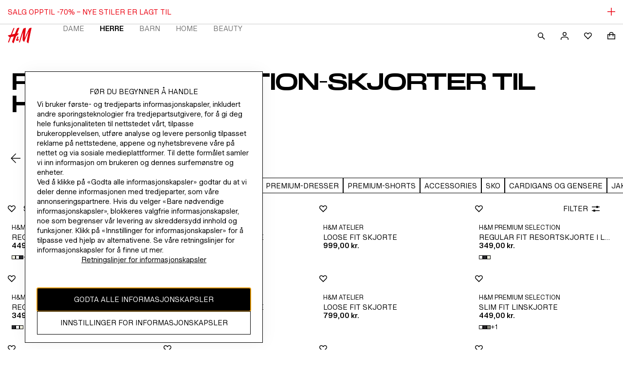

--- FILE ---
content_type: text/css; charset=UTF-8
request_url: https://www2.hm.com/northstar-product-listing/_next/static/css/8ae491d6abde862d.css
body_size: 1702
content:
.bd4157{font-size:var(--fds-text-nav-s-default-size-font-size-rem);line-height:var(--fds-text-nav-s-default-size-line-height-number);-webkit-text-decoration:var(--fds-text-nav-s-text-decoration);text-decoration:var(--fds-text-nav-s-text-decoration);font-variation-settings:var(--fds-text-nav-s-font-variation-settings);font-family:var(--fds-text-nav-s-font-family);font-weight:var(--fds-text-nav-s-font-weight);text-transform:var(--fds-text-nav-s-text-transform)}html[lang=bg-BG] .bd4157{font-size:var(--fds-text-nav-s-locale-bg-bg-default-size-font-size-rem);line-height:var(--fds-text-nav-s-locale-bg-bg-default-size-line-height-number);-webkit-text-decoration:var(--fds-text-nav-s-locale-bg-bg-text-decoration);text-decoration:var(--fds-text-nav-s-locale-bg-bg-text-decoration);font-family:var(--fds-text-nav-s-locale-bg-bg-font-family);font-weight:var(--fds-text-nav-s-locale-bg-bg-font-weight);text-transform:var(--fds-text-nav-s-locale-bg-bg-text-transform)}html[lang=uk-UA] .bd4157{font-size:var(--fds-text-nav-s-locale-uk-ua-default-size-font-size-rem);line-height:var(--fds-text-nav-s-locale-uk-ua-default-size-line-height-number);-webkit-text-decoration:var(--fds-text-nav-s-locale-uk-ua-text-decoration);text-decoration:var(--fds-text-nav-s-locale-uk-ua-text-decoration);font-family:var(--fds-text-nav-s-locale-uk-ua-font-family);font-weight:var(--fds-text-nav-s-locale-uk-ua-font-weight);text-transform:var(--fds-text-nav-s-locale-uk-ua-text-transform)}html[lang=el-GR] .bd4157{font-size:var(--fds-text-nav-s-locale-el-gr-default-size-font-size-rem);line-height:var(--fds-text-nav-s-locale-el-gr-default-size-line-height-number);-webkit-text-decoration:var(--fds-text-nav-s-locale-el-gr-text-decoration);text-decoration:var(--fds-text-nav-s-locale-el-gr-text-decoration);font-family:var(--fds-text-nav-s-locale-el-gr-font-family);font-weight:var(--fds-text-nav-s-locale-el-gr-font-weight);text-transform:var(--fds-text-nav-s-locale-el-gr-text-transform)}html[lang=he-IL] .bd4157{font-size:var(--fds-text-nav-s-locale-he-il-default-size-font-size-rem);line-height:var(--fds-text-nav-s-locale-he-il-default-size-line-height-number);-webkit-text-decoration:var(--fds-text-nav-s-locale-he-il-text-decoration);text-decoration:var(--fds-text-nav-s-locale-he-il-text-decoration);font-family:var(--fds-text-nav-s-locale-he-il-font-family);font-weight:var(--fds-text-nav-s-locale-he-il-font-weight);text-transform:var(--fds-text-nav-s-locale-he-il-text-transform)}html[lang=zh-TW] .bd4157{font-size:var(--fds-text-nav-s-locale-zh-tw-default-size-font-size-rem);line-height:var(--fds-text-nav-s-locale-zh-tw-default-size-line-height-number);-webkit-text-decoration:var(--fds-text-nav-s-locale-zh-tw-text-decoration);text-decoration:var(--fds-text-nav-s-locale-zh-tw-text-decoration);font-family:var(--fds-text-nav-s-locale-zh-tw-font-family);font-weight:var(--fds-text-nav-s-locale-zh-tw-font-weight);text-transform:var(--fds-text-nav-s-locale-zh-tw-text-transform)}html[lang=zh-MO] .bd4157{font-size:var(--fds-text-nav-s-locale-zh-mo-default-size-font-size-rem);line-height:var(--fds-text-nav-s-locale-zh-mo-default-size-line-height-number);-webkit-text-decoration:var(--fds-text-nav-s-locale-zh-mo-text-decoration);text-decoration:var(--fds-text-nav-s-locale-zh-mo-text-decoration);font-family:var(--fds-text-nav-s-locale-zh-mo-font-family);font-weight:var(--fds-text-nav-s-locale-zh-mo-font-weight);text-transform:var(--fds-text-nav-s-locale-zh-mo-text-transform)}html[lang=zh-HK] .bd4157{font-size:var(--fds-text-nav-s-locale-zh-hk-default-size-font-size-rem);line-height:var(--fds-text-nav-s-locale-zh-hk-default-size-line-height-number);-webkit-text-decoration:var(--fds-text-nav-s-locale-zh-hk-text-decoration);text-decoration:var(--fds-text-nav-s-locale-zh-hk-text-decoration);font-family:var(--fds-text-nav-s-locale-zh-hk-font-family);font-weight:var(--fds-text-nav-s-locale-zh-hk-font-weight);text-transform:var(--fds-text-nav-s-locale-zh-hk-text-transform)}html[lang=ko-KR] .bd4157{font-size:var(--fds-text-nav-s-locale-ko-kr-default-size-font-size-rem);line-height:var(--fds-text-nav-s-locale-ko-kr-default-size-line-height-number);-webkit-text-decoration:var(--fds-text-nav-s-locale-ko-kr-text-decoration);text-decoration:var(--fds-text-nav-s-locale-ko-kr-text-decoration);font-family:var(--fds-text-nav-s-locale-ko-kr-font-family);font-weight:var(--fds-text-nav-s-locale-ko-kr-font-weight);text-transform:var(--fds-text-nav-s-locale-ko-kr-text-transform)}html[lang=ja-JP] .bd4157{font-size:var(--fds-text-nav-s-locale-ja-jp-default-size-font-size-rem);line-height:var(--fds-text-nav-s-locale-ja-jp-default-size-line-height-number);-webkit-text-decoration:var(--fds-text-nav-s-locale-ja-jp-text-decoration);text-decoration:var(--fds-text-nav-s-locale-ja-jp-text-decoration);font-family:var(--fds-text-nav-s-locale-ja-jp-font-family);font-weight:var(--fds-text-nav-s-locale-ja-jp-font-weight);text-transform:var(--fds-text-nav-s-locale-ja-jp-text-transform)}html[lang=vi-VN] .bd4157{font-size:var(--fds-text-nav-s-locale-vi-vn-default-size-font-size-rem);line-height:var(--fds-text-nav-s-locale-vi-vn-default-size-line-height-number);-webkit-text-decoration:var(--fds-text-nav-s-locale-vi-vn-text-decoration);text-decoration:var(--fds-text-nav-s-locale-vi-vn-text-decoration);font-family:var(--fds-text-nav-s-locale-vi-vn-font-family);font-weight:var(--fds-text-nav-s-locale-vi-vn-font-weight);text-transform:var(--fds-text-nav-s-locale-vi-vn-text-transform)}.bd4157{color:inherit;background:none;border:none;padding:0}.ac8ccf{font-size:var(--fds-text-nav-s-default-size-font-size-rem);line-height:var(--fds-text-nav-s-default-size-line-height-number);-webkit-text-decoration:var(--fds-text-nav-s-text-decoration);text-decoration:var(--fds-text-nav-s-text-decoration);font-variation-settings:var(--fds-text-nav-s-font-variation-settings);font-family:var(--fds-text-nav-s-font-family);font-weight:var(--fds-text-nav-s-font-weight);text-transform:var(--fds-text-nav-s-text-transform)}html[lang=bg-BG] .ac8ccf{font-size:var(--fds-text-nav-s-locale-bg-bg-default-size-font-size-rem);line-height:var(--fds-text-nav-s-locale-bg-bg-default-size-line-height-number);-webkit-text-decoration:var(--fds-text-nav-s-locale-bg-bg-text-decoration);text-decoration:var(--fds-text-nav-s-locale-bg-bg-text-decoration);font-family:var(--fds-text-nav-s-locale-bg-bg-font-family);font-weight:var(--fds-text-nav-s-locale-bg-bg-font-weight);text-transform:var(--fds-text-nav-s-locale-bg-bg-text-transform)}html[lang=uk-UA] .ac8ccf{font-size:var(--fds-text-nav-s-locale-uk-ua-default-size-font-size-rem);line-height:var(--fds-text-nav-s-locale-uk-ua-default-size-line-height-number);-webkit-text-decoration:var(--fds-text-nav-s-locale-uk-ua-text-decoration);text-decoration:var(--fds-text-nav-s-locale-uk-ua-text-decoration);font-family:var(--fds-text-nav-s-locale-uk-ua-font-family);font-weight:var(--fds-text-nav-s-locale-uk-ua-font-weight);text-transform:var(--fds-text-nav-s-locale-uk-ua-text-transform)}html[lang=el-GR] .ac8ccf{font-size:var(--fds-text-nav-s-locale-el-gr-default-size-font-size-rem);line-height:var(--fds-text-nav-s-locale-el-gr-default-size-line-height-number);-webkit-text-decoration:var(--fds-text-nav-s-locale-el-gr-text-decoration);text-decoration:var(--fds-text-nav-s-locale-el-gr-text-decoration);font-family:var(--fds-text-nav-s-locale-el-gr-font-family);font-weight:var(--fds-text-nav-s-locale-el-gr-font-weight);text-transform:var(--fds-text-nav-s-locale-el-gr-text-transform)}html[lang=he-IL] .ac8ccf{font-size:var(--fds-text-nav-s-locale-he-il-default-size-font-size-rem);line-height:var(--fds-text-nav-s-locale-he-il-default-size-line-height-number);-webkit-text-decoration:var(--fds-text-nav-s-locale-he-il-text-decoration);text-decoration:var(--fds-text-nav-s-locale-he-il-text-decoration);font-family:var(--fds-text-nav-s-locale-he-il-font-family);font-weight:var(--fds-text-nav-s-locale-he-il-font-weight);text-transform:var(--fds-text-nav-s-locale-he-il-text-transform)}html[lang=zh-TW] .ac8ccf{font-size:var(--fds-text-nav-s-locale-zh-tw-default-size-font-size-rem);line-height:var(--fds-text-nav-s-locale-zh-tw-default-size-line-height-number);-webkit-text-decoration:var(--fds-text-nav-s-locale-zh-tw-text-decoration);text-decoration:var(--fds-text-nav-s-locale-zh-tw-text-decoration);font-family:var(--fds-text-nav-s-locale-zh-tw-font-family);font-weight:var(--fds-text-nav-s-locale-zh-tw-font-weight);text-transform:var(--fds-text-nav-s-locale-zh-tw-text-transform)}html[lang=zh-MO] .ac8ccf{font-size:var(--fds-text-nav-s-locale-zh-mo-default-size-font-size-rem);line-height:var(--fds-text-nav-s-locale-zh-mo-default-size-line-height-number);-webkit-text-decoration:var(--fds-text-nav-s-locale-zh-mo-text-decoration);text-decoration:var(--fds-text-nav-s-locale-zh-mo-text-decoration);font-family:var(--fds-text-nav-s-locale-zh-mo-font-family);font-weight:var(--fds-text-nav-s-locale-zh-mo-font-weight);text-transform:var(--fds-text-nav-s-locale-zh-mo-text-transform)}html[lang=zh-HK] .ac8ccf{font-size:var(--fds-text-nav-s-locale-zh-hk-default-size-font-size-rem);line-height:var(--fds-text-nav-s-locale-zh-hk-default-size-line-height-number);-webkit-text-decoration:var(--fds-text-nav-s-locale-zh-hk-text-decoration);text-decoration:var(--fds-text-nav-s-locale-zh-hk-text-decoration);font-family:var(--fds-text-nav-s-locale-zh-hk-font-family);font-weight:var(--fds-text-nav-s-locale-zh-hk-font-weight);text-transform:var(--fds-text-nav-s-locale-zh-hk-text-transform)}html[lang=ko-KR] .ac8ccf{font-size:var(--fds-text-nav-s-locale-ko-kr-default-size-font-size-rem);line-height:var(--fds-text-nav-s-locale-ko-kr-default-size-line-height-number);-webkit-text-decoration:var(--fds-text-nav-s-locale-ko-kr-text-decoration);text-decoration:var(--fds-text-nav-s-locale-ko-kr-text-decoration);font-family:var(--fds-text-nav-s-locale-ko-kr-font-family);font-weight:var(--fds-text-nav-s-locale-ko-kr-font-weight);text-transform:var(--fds-text-nav-s-locale-ko-kr-text-transform)}html[lang=ja-JP] .ac8ccf{font-size:var(--fds-text-nav-s-locale-ja-jp-default-size-font-size-rem);line-height:var(--fds-text-nav-s-locale-ja-jp-default-size-line-height-number);-webkit-text-decoration:var(--fds-text-nav-s-locale-ja-jp-text-decoration);text-decoration:var(--fds-text-nav-s-locale-ja-jp-text-decoration);font-family:var(--fds-text-nav-s-locale-ja-jp-font-family);font-weight:var(--fds-text-nav-s-locale-ja-jp-font-weight);text-transform:var(--fds-text-nav-s-locale-ja-jp-text-transform)}html[lang=vi-VN] .ac8ccf{font-size:var(--fds-text-nav-s-locale-vi-vn-default-size-font-size-rem);line-height:var(--fds-text-nav-s-locale-vi-vn-default-size-line-height-number);-webkit-text-decoration:var(--fds-text-nav-s-locale-vi-vn-text-decoration);text-decoration:var(--fds-text-nav-s-locale-vi-vn-text-decoration);font-family:var(--fds-text-nav-s-locale-vi-vn-font-family);font-weight:var(--fds-text-nav-s-locale-vi-vn-font-weight);text-transform:var(--fds-text-nav-s-locale-vi-vn-text-transform)}.ac8ccf{color:inherit;background:none;border:none;padding:0}.ac8ccf:hover{text-decoration:none;color:var(--fds-color-text-subtle)}.e0748a{overflow:hidden}.d88fd8{transition:height .3s ease,opacity .3s ease-in-out}.b475bd{transition:none}.e4d1c1{border:0;background-color:transparent;cursor:pointer;color:var(--fds-color-text-default)}.aace97{background-color:var(--fds-color-background-overlay);margin-bottom:var(--fds-spacing-100-px)}.a39eec{border-top:1px solid var(--fds-color-border-subtle)}.a39eec,.efe542{background:transparent;margin-bottom:0}.c4d340{font-size:var(--fds-text-action-m-default-size-font-size-rem);line-height:var(--fds-text-action-m-default-size-line-height-number);font-variation-settings:var(--fds-text-action-m-font-variation-settings);font-family:var(--fds-text-action-m-font-family);font-weight:var(--fds-text-action-m-font-weight);text-transform:var(--fds-text-action-m-text-transform)}html[lang=bg-BG] .c4d340{font-size:var(--fds-text-action-m-locale-bg-bg-default-size-font-size-rem);line-height:var(--fds-text-action-m-locale-bg-bg-default-size-line-height-number);font-family:var(--fds-text-action-m-locale-bg-bg-font-family);font-weight:var(--fds-text-action-m-locale-bg-bg-font-weight);text-transform:var(--fds-text-action-m-locale-bg-bg-text-transform)}html[lang=uk-UA] .c4d340{font-size:var(--fds-text-action-m-locale-uk-ua-default-size-font-size-rem);line-height:var(--fds-text-action-m-locale-uk-ua-default-size-line-height-number);font-family:var(--fds-text-action-m-locale-uk-ua-font-family);font-weight:var(--fds-text-action-m-locale-uk-ua-font-weight);text-transform:var(--fds-text-action-m-locale-uk-ua-text-transform)}html[lang=el-GR] .c4d340{font-size:var(--fds-text-action-m-locale-el-gr-default-size-font-size-rem);line-height:var(--fds-text-action-m-locale-el-gr-default-size-line-height-number);font-family:var(--fds-text-action-m-locale-el-gr-font-family);font-weight:var(--fds-text-action-m-locale-el-gr-font-weight);text-transform:var(--fds-text-action-m-locale-el-gr-text-transform)}html[lang=he-IL] .c4d340{font-size:var(--fds-text-action-m-locale-he-il-default-size-font-size-rem);line-height:var(--fds-text-action-m-locale-he-il-default-size-line-height-number);font-family:var(--fds-text-action-m-locale-he-il-font-family);font-weight:var(--fds-text-action-m-locale-he-il-font-weight);text-transform:var(--fds-text-action-m-locale-he-il-text-transform)}html[lang=zh-TW] .c4d340{font-size:var(--fds-text-action-m-locale-zh-tw-default-size-font-size-rem);line-height:var(--fds-text-action-m-locale-zh-tw-default-size-line-height-number);font-family:var(--fds-text-action-m-locale-zh-tw-font-family);font-weight:var(--fds-text-action-m-locale-zh-tw-font-weight);text-transform:var(--fds-text-action-m-locale-zh-tw-text-transform)}html[lang=zh-MO] .c4d340{font-size:var(--fds-text-action-m-locale-zh-mo-default-size-font-size-rem);line-height:var(--fds-text-action-m-locale-zh-mo-default-size-line-height-number);font-family:var(--fds-text-action-m-locale-zh-mo-font-family);font-weight:var(--fds-text-action-m-locale-zh-mo-font-weight);text-transform:var(--fds-text-action-m-locale-zh-mo-text-transform)}html[lang=zh-HK] .c4d340{font-size:var(--fds-text-action-m-locale-zh-hk-default-size-font-size-rem);line-height:var(--fds-text-action-m-locale-zh-hk-default-size-line-height-number);font-family:var(--fds-text-action-m-locale-zh-hk-font-family);font-weight:var(--fds-text-action-m-locale-zh-hk-font-weight);text-transform:var(--fds-text-action-m-locale-zh-hk-text-transform)}html[lang=ko-KR] .c4d340{font-size:var(--fds-text-action-m-locale-ko-kr-default-size-font-size-rem);line-height:var(--fds-text-action-m-locale-ko-kr-default-size-line-height-number);font-family:var(--fds-text-action-m-locale-ko-kr-font-family);font-weight:var(--fds-text-action-m-locale-ko-kr-font-weight);text-transform:var(--fds-text-action-m-locale-ko-kr-text-transform)}html[lang=ja-JP] .c4d340{font-size:var(--fds-text-action-m-locale-ja-jp-default-size-font-size-rem);line-height:var(--fds-text-action-m-locale-ja-jp-default-size-line-height-number);font-family:var(--fds-text-action-m-locale-ja-jp-font-family);font-weight:var(--fds-text-action-m-locale-ja-jp-font-weight);text-transform:var(--fds-text-action-m-locale-ja-jp-text-transform)}html[lang=vi-VN] .c4d340{font-size:var(--fds-text-action-m-locale-vi-vn-default-size-font-size-rem);line-height:var(--fds-text-action-m-locale-vi-vn-default-size-line-height-number);font-family:var(--fds-text-action-m-locale-vi-vn-font-family);font-weight:var(--fds-text-action-m-locale-vi-vn-font-weight);text-transform:var(--fds-text-action-m-locale-vi-vn-text-transform)}.c4d340{align-items:center;cursor:pointer;display:flex;justify-content:space-between;padding:var(--fds-spacing-200-px) var(--fds-spacing-300-px);min-height:48px;color:var(--fds-color-text-default);flex-direction:row;width:100%;text-align:start}.ccebdc{overflow:hidden;text-wrap:balance;line-clamp:3;display:-webkit-box;-webkit-box-orient:vertical;-webkit-line-clamp:3}.e21e18{font-size:var(--fds-text-action-m-active-default-size-font-size-rem);line-height:var(--fds-text-action-m-active-default-size-line-height-number);font-variation-settings:var(--fds-text-action-m-active-font-variation-settings);font-family:var(--fds-text-action-m-active-font-family);font-weight:var(--fds-text-action-m-active-font-weight);text-transform:var(--fds-text-action-m-active-text-transform)}html[lang=bg-BG] .e21e18{font-size:var(--fds-text-action-m-active-locale-bg-bg-default-size-font-size-rem);line-height:var(--fds-text-action-m-active-locale-bg-bg-default-size-line-height-number);font-family:var(--fds-text-action-m-active-locale-bg-bg-font-family);font-weight:var(--fds-text-action-m-active-locale-bg-bg-font-weight);text-transform:var(--fds-text-action-m-active-locale-bg-bg-text-transform)}html[lang=uk-UA] .e21e18{font-size:var(--fds-text-action-m-active-locale-uk-ua-default-size-font-size-rem);line-height:var(--fds-text-action-m-active-locale-uk-ua-default-size-line-height-number);font-family:var(--fds-text-action-m-active-locale-uk-ua-font-family);font-weight:var(--fds-text-action-m-active-locale-uk-ua-font-weight);text-transform:var(--fds-text-action-m-active-locale-uk-ua-text-transform)}html[lang=el-GR] .e21e18{font-size:var(--fds-text-action-m-active-locale-el-gr-default-size-font-size-rem);line-height:var(--fds-text-action-m-active-locale-el-gr-default-size-line-height-number);font-family:var(--fds-text-action-m-active-locale-el-gr-font-family);font-weight:var(--fds-text-action-m-active-locale-el-gr-font-weight);text-transform:var(--fds-text-action-m-active-locale-el-gr-text-transform)}html[lang=he-IL] .e21e18{font-size:var(--fds-text-action-m-active-locale-he-il-default-size-font-size-rem);line-height:var(--fds-text-action-m-active-locale-he-il-default-size-line-height-number);font-family:var(--fds-text-action-m-active-locale-he-il-font-family);font-weight:var(--fds-text-action-m-active-locale-he-il-font-weight);text-transform:var(--fds-text-action-m-active-locale-he-il-text-transform)}html[lang=zh-TW] .e21e18{font-size:var(--fds-text-action-m-active-locale-zh-tw-default-size-font-size-rem);line-height:var(--fds-text-action-m-active-locale-zh-tw-default-size-line-height-number);font-family:var(--fds-text-action-m-active-locale-zh-tw-font-family);font-weight:var(--fds-text-action-m-active-locale-zh-tw-font-weight);text-transform:var(--fds-text-action-m-active-locale-zh-tw-text-transform)}html[lang=zh-MO] .e21e18{font-size:var(--fds-text-action-m-active-locale-zh-mo-default-size-font-size-rem);line-height:var(--fds-text-action-m-active-locale-zh-mo-default-size-line-height-number);font-family:var(--fds-text-action-m-active-locale-zh-mo-font-family);font-weight:var(--fds-text-action-m-active-locale-zh-mo-font-weight);text-transform:var(--fds-text-action-m-active-locale-zh-mo-text-transform)}html[lang=zh-HK] .e21e18{font-size:var(--fds-text-action-m-active-locale-zh-hk-default-size-font-size-rem);line-height:var(--fds-text-action-m-active-locale-zh-hk-default-size-line-height-number);font-family:var(--fds-text-action-m-active-locale-zh-hk-font-family);font-weight:var(--fds-text-action-m-active-locale-zh-hk-font-weight);text-transform:var(--fds-text-action-m-active-locale-zh-hk-text-transform)}html[lang=ko-KR] .e21e18{font-size:var(--fds-text-action-m-active-locale-ko-kr-default-size-font-size-rem);line-height:var(--fds-text-action-m-active-locale-ko-kr-default-size-line-height-number);font-family:var(--fds-text-action-m-active-locale-ko-kr-font-family);font-weight:var(--fds-text-action-m-active-locale-ko-kr-font-weight);text-transform:var(--fds-text-action-m-active-locale-ko-kr-text-transform)}html[lang=ja-JP] .e21e18{font-size:var(--fds-text-action-m-active-locale-ja-jp-default-size-font-size-rem);line-height:var(--fds-text-action-m-active-locale-ja-jp-default-size-line-height-number);font-family:var(--fds-text-action-m-active-locale-ja-jp-font-family);font-weight:var(--fds-text-action-m-active-locale-ja-jp-font-weight);text-transform:var(--fds-text-action-m-active-locale-ja-jp-text-transform)}html[lang=vi-VN] .e21e18{font-size:var(--fds-text-action-m-active-locale-vi-vn-default-size-font-size-rem);line-height:var(--fds-text-action-m-active-locale-vi-vn-default-size-line-height-number);font-family:var(--fds-text-action-m-active-locale-vi-vn-font-family);font-weight:var(--fds-text-action-m-active-locale-vi-vn-font-weight);text-transform:var(--fds-text-action-m-active-locale-vi-vn-text-transform)}.f71681{align-items:none;padding:var(--fds-spacing-200-px) 0}.b661aa{font-weight:600}.c4d340 svg,.c4d340 svg path{fill:currentColor}.c4d340::marker{content:""}.c4d340:hover{color:var(--fds-color-text-subtle)}.a69bea,.a69bea:focus,.c4d340:focus{color:var(--fds-color-text-default)}.e9ff7e{-webkit-margin-start:var(--fds-spacing-200-px);margin-inline-start:var(--fds-spacing-200-px);min-width:16px;min-height:16px}.fc4ec7{padding:0 var(--fds-spacing-300-px) var(--fds-spacing-200-px);color:var(--fds-color-text-default)}.ce3a76{background-color:var(--fds-color-background-overlay)}.c6d937,.d66abf{background:transparent}.c6d937{padding:0 0 var(--fds-spacing-500-px) 0}.b93990{opacity:0;transition:opacity .3s linear,transform .3s linear}.b92be7{transform:translateY(-10px)}.e92416{opacity:1}.b2fe47{display:none;opacity:0;transform:translateY(-10px)}

--- FILE ---
content_type: application/javascript
request_url: https://www2.hm.com/eu_nxG2H3/AcbNjb/HFQ/Ozz9zkp15D5E4mbu/YWleKRseAg/ZFh8Vw9/RWUIB
body_size: 171838
content:
(function(){if(typeof Array.prototype.entries!=='function'){Object.defineProperty(Array.prototype,'entries',{value:function(){var index=0;const array=this;return {next:function(){if(index<array.length){return {value:[index,array[index++]],done:false};}else{return {done:true};}},[Symbol.iterator]:function(){return this;}};},writable:true,configurable:true});}}());(function(){kx();vqv();E5v();var TO=function(fq,pb){return fq!=pb;};var lZ=function(){GC=["\f88","/","_","0\x07:","!<.f\v/",";\x3f+\x00\\.%! \x3f",".(>0","(/>/>2]\r/","+\"]\f%\f-","\t&\x00\"4\\","P*\n8a","#:","#z\x3f","\'\r.]>\'4\vF\r&-","\r^\f","6>","$\x40\'&\x3f","\b(!\v>u/\f)\x3f","]%\t;(4\\","",">0","","s=89,/y363:\b1g),%\n.8W\"\"\x00 6\v]\n8<:,KK{N{_ymR\nFPeA","2\tD\t&/8{5^\ng5&","-/\x00_",",)$\t\x00A\n>","9))\x3f$\x40\r3>=\r*>","\x3f/\n\x40/","+","%--\fU%","A\v\t/<",";>\x07Y,)5","*2\tW/>","M_\x00j\'&\n82W_%-6l&","))]\r","W8>>\\\b\t+\f8(","\'\b\',D[,:K\b2W%","9\b))","<+W\r8+-","(T\x00H","E-",":%8\x00e\t!:9)<\fA\v\t+\b!\"","","&","%#5\x3f\nE","&-5]","2|5","<","WV <","m 91\'97\x00","D\x3f","\t+","s\bS\x07V=,$aEIL:a",")\f-v","\b#&\n (","<\b","\b/\b","\x3fK0\b:$","[",">,:84K","/8\f_%-$*=W\v",".\"8[","","4()\fD\t\t&>:B","\v+;\n7\nS\v","8","4()\fD\t>\n .F","<\b8>S\v8"," :F>\v8==#+\nA\v/",")\x07","77","..F",">$a4>#. `:)+\r)\v","A=","9):\tb3:C86L8Ij0!)\n\\)\be.\":\x07^j,$+v,\\_SyNe\t%/L","W\v/#-9/$Q\v<\n8(","Z.&","\v+-3","W#\t()\x00A\f","&\x00)\"\x40\b9","`(V\b","<"," $=*>2W\r$9:</:T","2Mn>BES1z","z","/)\x00S\v;8\b\fU&(!)4F","*8:",".-\n \v\tS8\\>(\f][=\f%5","4\x3f>\tW\x3f\",S\v/","","#.Z<",">\r\x07)6\x00\\\v","!9\x00\x40","\'\t$","Q,/>:\x07^","j;\'!>G\b>",";\"\x3f\'W%","a","&\"e\'w,J07](]R-(W}z","\v]\r+","<5\vF\r/","*.\t^6","+\n</\x40","5&8:\t^+\t#/>","*6W\v$>:\f)/","\r8\f,","8\r\x40/3*","&\n6","&))-W\"\b","%S\f$))F\t","+>z.-\x3f]\b\b/\f\n8:","W%","","8&#6","$\x3f","$\x40\r3","t","$\t%\t))&]\n>","B$!9\x00\x40","_","B>",">\n 2>%8{]_/<98G\rj\'a2W\r(-K%5F)fa5E]\r/h#{\x07W_>:\n.7\x00_%e\n>)K_(-\b8(E_\n\b>\\ \n:>ES_ %\t#7K[\v8<>M_/\b (u","\n8/Q><&","\'z",">\"/","\"W8<>{\fA_&-\n(\"E\x40\n$&\f","\x3f.)`.:>"," 8+_P","7A","P!Zv","#(v+","G%(\b","04!(>\v","3K5F\r/\\+(>8","\b8",">4G\t*",")","E\f","\x3f8W","S\'F"," 4S\v%","Csa0[2c<Csa]NNM6OzBdd_q\'\f-ed$\x40\r3X","U\r$\b-","H","3B"];};var ds=function(vT){if(vT===undefined||vT==null){return 0;}var U1=vT["replace"](/[\w\s]/gi,'');return U1["length"];};var Cn=function(){return zZ.apply(this,[RE,arguments]);};function kx(){ME={};if(typeof window!==''+[][[]]){rM=window;}else if(typeof global!==[]+[][[]]){rM=global;}else{rM=this;}}var Sq=function(KO){try{if(KO!=null&&!rM["isNaN"](KO)){var Hc=rM["parseFloat"](KO);if(!rM["isNaN"](Hc)){return Hc["toFixed"](2);}}}catch(NF){}return -1;};var OG=function(ln,ss){return ln!==ss;};var F9=function(){JO=["\x61\x70\x70\x6c\x79","\x66\x72\x6f\x6d\x43\x68\x61\x72\x43\x6f\x64\x65","\x53\x74\x72\x69\x6e\x67","\x63\x68\x61\x72\x43\x6f\x64\x65\x41\x74"];};var Sn=function(){return Dl.apply(this,[f0,arguments]);};var Js=function(gs){return +gs;};var P5=function(YF,mZ){return YF in mZ;};var mO=function(Ms,cO){return Ms+cO;};var RC=function(A5,dO){return A5>dO;};var bC=function(){return rM["window"]["navigator"]["userAgent"]["replace"](/\\|"/g,'');};var xl=function As(Rl,lO){var Oq=As;for(Rl;Rl!=DR;Rl){switch(Rl){case A:{Rl=Jx;Dl(Ed,[DC()]);(function(zO,gT){return zZ.apply(this,[xm,arguments]);}(['m','LVVUVKmmmmmm','sssssss','8U2LmtV','WmtL','U','F','22','FU','Fm','2','2m','Fttt','2mmmm','2mFW','2V','2t','Fm2L','L','28','2mmm','FK22','W'],gq));EC=Dl(vM,[['WmtVKmmmmmm','W','FVVKmmmmmm','m','UW','LVVUVKmmmmmm','LV8tU','WFtWtL8FtVKmmmmmm','WFsFLLU','sUssLm8Kmmmmmm','s','2Fs','2mFW','FmWs','ULmm','s2tF','2LUsW','UF8Ls','F','t','2m','U','2','2mmmmmmm','V2','FW','Um','2Vm','FV','Fm','2tF','2mmm','WFtWtL8FtL','Ummm','2mm2','Wttt','2mmmm','2U','Fmmm','L','2t','tttttt','8Wt','2Ks2','2L','F2','FU','88','8','ULmmmmm','Fm2','V','2KL8','2KWU','2FU','2K8U','FK22','FFFF','F2t'],dl(dl(ps))]);Hm=function zVCyMjQzEP(){TR();vI();function LW(){this["EX"]=(this["EX"]&0xffff)*0xcc9e2d51+(((this["EX"]>>>16)*0xcc9e2d51&0xffff)<<16)&0xffffffff;this.Nl=gA;}ZX();function LJ(){this["Ot"]=this["Ot"]<<13|this["Ot"]>>>19;this.Nl=EV;}var h;function GO(IO){return G()[IO];}var XM;var qV;function N3(){return N(NW()[U(sX)]+'',hR(),wA()-hR());}function Vs(){return QM.apply(this,[dM,arguments]);}function QO(){return W2.apply(this,[Hc,arguments]);}function B3(){this["EX"]=(this["EX"]&0xffff)*0x1b873593+(((this["EX"]>>>16)*0x1b873593&0xffff)<<16)&0xffffffff;this.Nl=Dh;}function Q2(){return QM.apply(this,[OX,arguments]);}return sI.call(this,mW);function nX(vV,xV){return vV>>>xV;}function jM(){fA=["C!QA-","8\"XN{.Oo~/4D>;=Qs|YD_vJQ]cvK_~","OK\'_D.y%\x3f;M\x00(BT54#0#T0\x40V","B","",":Lj0|C","","\x40R2*#;NA="];}0x3abe5d5,948544750;function HI(){return Yd.apply(this,[DM,arguments]);}function nO(Pt,NI){return Pt+NI;}function Sl(){return QM.apply(this,[M,arguments]);}function Wd(qt){return !qt;}function UA(){return QM.apply(this,[vt,arguments]);}function v3(){return Ah.apply(this,[rX,arguments]);}function PM(KI,js){return KI<=js;}function Is(Sc,gO){return Sc/gO;}function Pc(){XM=["+bv^\vZH/\x07","","OS9\vG","","L2!r`Ye g+.MN3m]PEVo|","","fTIEUW*\tAS\x07WP|\nVSBFL]8F"];}function lc(){this["Ot"]^=this["Ot"]>>>16;this.Nl=cR;}function DR(){return TW.apply(this,[jh,arguments]);}function cR(){this["Ot"]=(this["Ot"]&0xffff)*0x85ebca6b+(((this["Ot"]>>>16)*0x85ebca6b&0xffff)<<16)&0xffffffff;this.Nl=FI;}function Ls(){return TW.apply(this,[M,arguments]);}function kM(){return Yd.apply(this,[wd,arguments]);}function c3(kO,dX){return kO===dX;}function l(q3,MI){return q3%MI;}var t;function NJ(){return sI.apply(this,[DA,arguments]);}function NV(){return Ah.apply(this,[jh,arguments]);}function GM(){return sI.apply(this,[rt,arguments]);}function hc(lA,XJ){return lA==XJ;}function J3(){return jJ(NW()[U(sX)]+'',"0x"+"\x33\x61\x62\x65\x35\x64\x35");}function zt(Oc){return -Oc;}function ZR(){return N(NW()[U(sX)]+'',wA()+1);}function R(){return W2.apply(this,[SX,arguments]);}function FV(){return W2.apply(this,[TX,arguments]);}function kt(lR){return G()[lR];}var GA;function qd(){return QM.apply(this,[PV,arguments]);}var BO;function jJ(a,b,c){return a.indexOf(b,c);}function xI(YR,w3){var Il={YR:YR,Ot:w3,LX:0,Vd:0,Nl:Xt};while(!Il.Nl());return Il["Ot"]>>>0;}function WA(){return Ah.apply(this,[dM,arguments]);}var dO;function EI(){var pX=[];EI=function(){return pX;};return pX;}function lJ(){return TW.apply(this,[UJ,arguments]);}function Tl(){return TW.apply(this,[Al,arguments]);}var BV;function I2(){return H.apply(this,[vX,arguments]);}function pl(){return Yd.apply(this,[mO,arguments]);}function j(S,cO){return S>=cO;}function Wc(Th,Rt){var OA=Wc;switch(Th){case Uc:{Q=function(kJ){return Wc.apply(this,[TO,arguments]);};BO.call(null,WV,sX,EW,zt(S3));}break;case vX:{var Ks=Rt[kd];JV.QI=Wc(ld,[Ks]);while(nl(JV.QI.length,zd))JV.QI+=JV.QI;}break;case kd:{var F=Rt[kd];v3.Hs=Wc(l2,[F]);while(nl(v3.Hs.length,Ud))v3.Hs+=v3.Hs;}break;case TO:{var fI=Rt[kd];BO.SV=Wc(mM,[fI]);while(nl(BO.SV.length,g3))BO.SV+=BO.SV;}break;case mM:{var qc=Rt[kd];var kl=nO([],[]);for(var VW=Ml(qc.length,SJ);j(VW,sX);VW--){kl+=qc[VW];}return kl;}break;case ld:{var dW=Rt[kd];var YI=nO([],[]);for(var bX=Ml(dW.length,SJ);j(bX,sX);bX--){YI+=dW[bX];}return YI;}break;case jh:{var sO=Rt[kd];var wc=Rt[sc];var Yt=Rt[f];var HJ=n2[cI];var EA=nO([],[]);var Nt=n2[Yt];var sJ=Ml(Nt.length,SJ);if(j(sJ,sX)){do{var vW=l(nO(nO(sJ,sO),PO()),HJ.length);var ls=X3(Nt,sJ);var Tt=X3(HJ,vW);EA+=Ah(tl,[BJ(k2(BJ(ls,Tt)),pc(ls,Tt))]);sJ--;}while(j(sJ,sX));}return Ah(WX,[EA]);}break;case l2:{var bM=Rt[kd];var tM=nO([],[]);var pR=Ml(bM.length,SJ);if(j(pR,sX)){do{tM+=bM[pR];pR--;}while(j(pR,sX));}return tM;}break;case jl:{x=function(fs){return Wc.apply(this,[kd,arguments]);};Ah(rX,[zt(VM),cI,pJ,z3]);}break;case NA:{YJ=function(Et){return Wc.apply(this,[vX,arguments]);};JV.apply(null,[cI,zt(S3),DW,JW]);}break;}}function W(){this["Ot"]=(this["kX"]&0xffff)+0x6b64+(((this["kX"]>>>16)+0xe654&0xffff)<<16);this.Nl=Z2;}function jW(){return Yd.apply(this,[VA,arguments]);}function rl(){return H.apply(this,[lX,arguments]);}function CM(){return tV()+ZR()+typeof hh[NW()[U(sX)].name];}function nl(DI,X2){return DI<X2;}var kI;function KO(){return TW.apply(this,[WX,arguments]);}function Fd(){return QM.apply(this,[lX,arguments]);}function UW(Kl,EJ){return Kl>EJ;}function rW(){return W2.apply(this,[WX,arguments]);}function FI(){this["Ot"]^=this["Ot"]>>>13;this.Nl=gd;}function Z2(){this["LX"]++;this.Nl=mA;}var DM,jt,DA,lX,Hc,kR,tl,f,fM,sc,kd;function pc(tO,zW){return tO|zW;}function hR(){return J3()+kh("\x33\x61\x62\x65\x35\x64\x35")+3;}function Kc(){return H.apply(this,[DM,arguments]);}function Qd(){return QM.apply(this,[QR,arguments]);}function ZX(){mM=tl+Hc,XI=f+DA*Hc,NA=lX+Hc,Al=fM+DM*Hc,ld=DM+DA*Hc,hW=kd+f*Hc+DA*Hc*Hc+kR*Hc*Hc*Hc+lX*Hc*Hc*Hc*Hc,pV=tl+f*Hc,TX=kR+Hc,OX=kR+f*Hc,TO=f+f*Hc,Pd=kd+lX*Hc,l2=lX+f*Hc,qI=f+kR*Hc,sV=kR+lX*Hc,jl=kd+kR*Hc,QA=DA+Hc,sM=jt+f*Hc,V=kR+DA*Hc,PV=kd+f*Hc,rt=fM+Hc,SX=kd+DM*Hc,M=sc+DA*Hc,wd=DM+lX*Hc,bh=jt+DA*Hc,WX=DA+DM*Hc,cM=lX+DA*Hc+lX*Hc*Hc+lX*Hc*Hc*Hc+kR*Hc*Hc*Hc*Hc,VA=sc+Hc,mW=jt+Hc,Zd=kR+fM*Hc+f*Hc*Hc+lX*Hc*Hc*Hc+lX*Hc*Hc*Hc*Hc,rX=fM+DA*Hc,vh=fM+f*Hc,gl=tl+lX*Hc,dM=DM+Hc,jh=DM+f*Hc,Vt=tl+DM*Hc,wX=DA+lX*Hc,nW=sc+lX*Hc,Uc=sc+DM*Hc,mO=f+DM*Hc,mc=DM+f*Hc+kd*Hc*Hc+Hc*Hc*Hc,DX=lX+lX*Hc,WM=kR+DA*Hc+lX*Hc*Hc+lX*Hc*Hc*Hc+kR*Hc*Hc*Hc*Hc,zs=lX+DM*Hc,vt=DM+DM*Hc,QR=f+lX*Hc,UJ=DA+DA*Hc,l3=kd+DA*Hc,vX=f+Hc;}function B(){return TW.apply(this,[qI,arguments]);}function U(Ds){return G()[Ds];}var fA;var cs;function Ml(PW,GW){return PW-GW;}function BI(){return W2.apply(this,[sV,arguments]);}var MV;function G(){var Gt=['KR','Ac','pA','g2','hd','hJ'];G=function(){return Gt;};return Gt;}function Jt(){return sI.apply(this,[sc,arguments]);}function gA(){this["EX"]=this["EX"]<<15|this["EX"]>>>17;this.Nl=B3;}function VJ(){var XV=Object['\x63\x72\x65\x61\x74\x65'](Object['\x70\x72\x6f\x74\x6f\x74\x79\x70\x65']);VJ=function(){return XV;};return XV;}function PO(){var OJ;OJ=N3()-wt();return PO=function(){return OJ;},OJ;}function kh(a){return a.length;}function L(){return W2.apply(this,[gl,arguments]);}function Rd(){var CO=[]['\x6b\x65\x79\x73']();Rd=function(){return CO;};return CO;}function QM(gW,cW){var G3=QM;switch(gW){case vh:{var YW=cW[kd];YW[YW[kc](Ut)]=function(){this[g3].push(nl(this[ss](),this[ss]()));};W2(fM,[YW]);}break;case vt:{var xJ=cW[kd];QM(vh,[xJ]);}break;case Pd:{var zI=cW[kd];var bV=cW[sc];zI[kc]=function(xW){return l(nO(xW,bV),El);};QM(vt,[zI]);}break;case lX:{var cd=cW[kd];cd[zd]=function(){var DJ=this[sh]();while(Ed(DJ,Xc.a)){this[DJ](this);DJ=this[sh]();}};}break;case dM:{var HR=cW[kd];HR[fW]=function(w,zc){return {get v(){return w[zc];},set v(O3){w[zc]=O3;}};};QM(lX,[HR]);}break;case PV:{var Ft=cW[kd];Ft[ER]=function(qA){return {get v(){return qA;},set v(wO){qA=wO;}};};QM(dM,[Ft]);}break;case mO:{var zh=cW[kd];zh[O2]=function(ft){return {get v(){return ft;},set v(Uh){ft=Uh;}};};QM(PV,[zh]);}break;case QR:{var nt=cW[kd];nt[BX]=function(){var P=pc(cV(this[sh](),Eh),this[sh]());var KW=NW()[U(fW)](c,Wd(sX),SJ);for(var Mt=sX;nl(Mt,P);Mt++){KW+=String.fromCharCode(this[sh]());}return KW;};QM(mO,[nt]);}break;case M:{var VO=cW[kd];VO[Ol]=function(){var pd=pc(pc(pc(cV(this[sh](),ht),cV(this[sh](),MA)),cV(this[sh](),Eh)),this[sh]());return pd;};QM(QR,[VO]);}break;case OX:{var AX=cW[kd];AX[Gs]=function(){var s2=NW()[U(fW)](c,cA,SJ);for(let ZV=sX;nl(ZV,Eh);++ZV){s2+=this[sh]().toString(fW).padStart(Eh,VJ()[wW(sX)].call(null,L3,DW,DW,zt(I)));}var dc=parseInt(s2.slice(SJ,ch),fW);var XO=s2.slice(ch);if(hc(dc,sX)){if(hc(XO.indexOf(EI()[GO(SJ)].call(null,FX,It,RJ,bl)),zt(SJ))){return sX;}else{dc-=dO[DW];XO=nO(VJ()[wW(sX)].call(null,KX,DW,tX,zt(I)),XO);}}else{dc-=dO[FX];XO=nO(EI()[GO(SJ)].apply(null,[FX,It,B2,Ol]),XO);}var Xs=sX;var gR=SJ;for(let AI of XO){Xs+=ws(gR,parseInt(AI));gR/=fW;}return ws(Xs,Math.pow(fW,dc));};QM(M,[AX]);}break;}}function EM(){return QM.apply(this,[mO,arguments]);}var Kt;var n2;function rM(){return W2.apply(this,[zs,arguments]);}function zV(){n2=["Z4TW","","","KOC\v\x3f]L","M\bs3byf#=(;5*T\x07e","TX[|dx]\\dQ~;uSqA:%M/AuA2~aLnm"];}function ZM(){return sI.apply(this,[Al,arguments]);}function SW(){return QM.apply(this,[vh,arguments]);}function RA(){return Yd.apply(this,[V,arguments]);}function sI(kA,Qh){var mI=sI;switch(kA){case mW:{kI=function(BM){this[g3]=[BM[Ut].v];};x=function(){return Wc.apply(this,[jl,arguments]);};Id=function(Xl,zJ){return sI.apply(this,[QA,arguments]);};cs=function(p,vs){return sI.apply(this,[sV,arguments]);};Kt=function(){this[g3][this[g3].length]={};};ml=function(){this[g3].pop();};WO=function(){return [...this[g3]];};tW=function(OR){return sI.apply(this,[nW,arguments]);};BV=function(){this[g3]=[];};Q=function(){return Wc.apply(this,[Uc,arguments]);};YJ=function(){return Wc.apply(this,[NA,arguments]);};h=function(Kd,AR,wR){return Wc.apply(this,[jh,arguments]);};JV=function(F2,T3,hs,vl){return Bl.apply(this,[Uc,arguments]);};qV=function(){return Bl.apply(this,[wd,arguments]);};BO=function(D,FJ,zA,CV){return Bl.apply(this,[TX,arguments]);};M2=function(Rh,nM,m){return sI.apply(this,[SX,arguments]);};Ah(Hc,[]);GA=r3();zV();Ah.call(this,jh,[G()]);Pc();xl.call(this,Al,[G()]);jM();Ah.call(this,OX,[G()]);Lt();Ah.call(this,dM,[G()]);dO=Bl(f,[['D9','YB','DDv','94DDq444444','94DYq444444'],Wd(Wd(sX))]);Xc={H:dO[sX],t:dO[SJ],a:dO[fW]};;MV=class MV {constructor(){this[E2]=[];this[gt]=[];this[g3]=[];this[x3]=sX;H(PV,[this]);this[EI()[GO(cI)](DW,lh,IV,IV)]=M2;}};return MV;}break;case QA:{var Xl=Qh[kd];var zJ=Qh[sc];return this[g3][Ml(this[g3].length,SJ)][Xl]=zJ;}break;case sV:{var p=Qh[kd];var vs=Qh[sc];for(var hV of [...this[g3]].reverse()){if(w2(p,hV)){return vs[fW](hV,p);}}throw VJ()[wW(DW)](LA,EW,bJ,HO);}break;case nW:{var OR=Qh[kd];if(c3(this[g3].length,sX))this[g3]=Object.assign(this[g3],OR);}break;case SX:{var Rh=Qh[kd];var nM=Qh[sc];var m=Qh[f];this[gt]=this[kW](nM,m);this[Ut]=this[ER](Rh);this[Zh]=new kI(this);this[KJ](Xc.H,sX);try{while(nl(this[E2][Xc.H],this[gt].length)){var nV=this[sh]();this[nV](this);}}catch(Jd){}}break;case DA:{var vM=Qh[kd];vM[vM[kc](ZI)]=function(){this[g3].push(ws(this[ss](),this[ss]()));};}break;case Al:{var Y=Qh[kd];Y[Y[kc](QV)]=function(){var z2=this[sh]();var TV=Y[Ol]();if(this[ss](z2)){this[KJ](Xc.H,TV);}};sI(DA,[Y]);}break;case fM:{var sW=Qh[kd];sW[sW[kc](BX)]=function(){var th=this[sh]();var CI=this[g3].pop();var FO=this[g3].pop();var T=this[g3].pop();var Ps=this[E2][Xc.H];this[KJ](Xc.H,CI);try{this[zd]();}catch(MR){this[g3].push(this[ER](MR));this[KJ](Xc.H,FO);this[zd]();}finally{this[KJ](Xc.H,T);this[zd]();this[KJ](Xc.H,Ps);}};sI(Al,[sW]);}break;case sc:{var DV=Qh[kd];DV[DV[kc](O2)]=function(){this[KJ](Xc.H,this[Ol]());};sI(fM,[DV]);}break;case rt:{var Y2=Qh[kd];Y2[Y2[kc](UM)]=function(){this[g3].push(w2(this[ss](),this[ss]()));};sI(sc,[Y2]);}break;}}function Ed(K2,A2){return K2!=A2;}function Yd(C2,CJ){var rO=Yd;switch(C2){case DM:{var GX=CJ[kd];GX[GX[kc](OW)]=function(){this[g3].push(this[Z3](this[BX]()));};sI(rt,[GX]);}break;case wd:{var CR=CJ[kd];CR[CR[kc](Nh)]=function(){Kt.call(this[Zh]);};Yd(DM,[CR]);}break;case mO:{var Jc=CJ[kd];Jc[Jc[kc](XA)]=function(){this[g3].push(Gd(this[ss](),this[ss]()));};Yd(wd,[Jc]);}break;case VA:{var ZW=CJ[kd];ZW[ZW[kc](V2)]=function(){this[g3].push(pc(this[ss](),this[ss]()));};Yd(mO,[ZW]);}break;case TX:{var rR=CJ[kd];rR[rR[kc](hO)]=function(){this[g3].push(this[sh]());};Yd(VA,[rR]);}break;case vX:{var WR=CJ[kd];WR[WR[kc](WW)]=function(){this[g3].push(this[ss]()&&this[ss]());};Yd(TX,[WR]);}break;case V:{var zl=CJ[kd];zl[zl[kc](KM)]=function(){this[g3].push(this[ER](undefined));};Yd(vX,[zl]);}break;case jt:{var SA=CJ[kd];SA[SA[kc](b2)]=function(){this[g3].push(this[Ol]());};Yd(V,[SA]);}break;case bh:{var sl=CJ[kd];sl[sl[kc](Od)]=function(){this[g3].push(Is(this[ss](),this[ss]()));};Yd(jt,[sl]);}break;case Vt:{var KV=CJ[kd];KV[KV[kc](Eh)]=function(){this[g3].push(nX(this[ss](),this[ss]()));};Yd(bh,[KV]);}break;}}function vA(){return W2.apply(this,[V,arguments]);}function Bs(){return TW.apply(this,[fM,arguments]);}function wt(){return xI(CM(),935867);}function cV(mt,jX){return mt<<jX;}function qh(){return Yd.apply(this,[Vt,arguments]);}function GJ(){return H.apply(this,[rX,arguments]);}function TR(){SR=[]['\x65\x6e\x74\x72\x69\x65\x73']();sX=0;NW()[U(sX)]=zVCyMjQzEP;if(typeof window!==''+[][[]]){hh=window;}else if(typeof global!==''+[][[]]){hh=global;}else{hh=this;}}var SR;var Id;function BJ(UV,OI){return UV&OI;}var jl,TX,XI,wd,QR,PV,UJ,nW,Pd,l2,mW,M,pV,WM,vX,cM,zs,mM,WX,VA,mc,l3,rt,V,TO,qI,mO,Al,OX,sM,hW,wX,Zd,Vt,bh,SX,vh,rX,QA,jh,vt,gl,DX,ld,dM,sV,Uc,NA;function fd(a,b){return a.charCodeAt(b);}var ml;function Bd(){return Yd.apply(this,[bh,arguments]);}function Lt(){t=["]","\x3fK\b","*\x40>:>|oUSU%JY\x07M\x07:J_C\f\x40h2w3\v:]K$HXD\rU","\"\x07Kc\rZ","\x40SKBb\'v0k","qQyc< Y\tzS =gh\t>k6:X\x00rVrh"];}var hh;function fX(){return sI.apply(this,[fM,arguments]);}function N(a,b,c){return a.substr(b,c);}function gd(){this["Ot"]=(this["Ot"]&0xffff)*0xc2b2ae35+(((this["Ot"]>>>16)*0xc2b2ae35&0xffff)<<16)&0xffffffff;this.Nl=Td;}var M2;function L2(){return xl.apply(this,[Al,arguments]);}var tW;var Q;function EV(){this["kX"]=(this["Ot"]&0xffff)*5+(((this["Ot"]>>>16)*5&0xffff)<<16)&0xffffffff;this.Nl=W;}function wA(){return jJ(NW()[U(sX)]+'',";",J3());}function md(){return this;}function ws(nR,pM){return nR*pM;}function dA(mJ){this[g3]=Object.assign(this[g3],mJ);}var JV;function H(r,mX){var Bt=H;switch(r){case rX:{var bt=mX[kd];bt[kW]=function(UR,lI){var rh=atob(UR);var AV=sX;var Os=[];var xX=sX;for(var PA=sX;nl(PA,rh.length);PA++){Os[xX]=rh.charCodeAt(PA);AV=tA(AV,Os[xX++]);}QM(Pd,[this,l(nO(AV,lI),El)]);return Os;};QM(OX,[bt]);}break;case zs:{var tI=mX[kd];tI[sh]=function(){return this[gt][this[E2][Xc.H]++];};H(rX,[tI]);}break;case qI:{var Gc=mX[kd];Gc[ss]=function(IJ){return this[fV](IJ?this[g3][Ml(this[g3][NW()[U(sX)](B2,Vh,sX)],SJ)]:this[g3].pop());};H(zs,[Gc]);}break;case lX:{var CX=mX[kd];CX[fV]=function(GI){return hc(typeof GI,VJ()[wW(FX)].apply(null,[mV,fW,Wd(SJ),ZI]))?GI.v:GI;};H(qI,[CX]);}break;case DM:{var Dc=mX[kd];Dc[Z3]=function(n){return cs.call(this[Zh],n,this);};H(lX,[Dc]);}break;case vX:{var Kh=mX[kd];Kh[EW]=function(LR,sA,ph){if(hc(typeof LR,VJ()[wW(FX)](g,fW,IV,ZI))){ph?this[g3].push(LR.v=sA):LR.v=sA;}else{Id.call(this[Zh],LR,sA);}};H(DM,[Kh]);}break;case PV:{var q2=mX[kd];q2[KJ]=function(hM,VV){this[E2][hM]=VV;};q2[xM]=function(Tc){return this[E2][Tc];};H(vX,[q2]);}break;}}function Gd(Jh,wh){return Jh!==wh;}function TM(){return Yd.apply(this,[vX,arguments]);}function nJ(){return H.apply(this,[zs,arguments]);}function wW(IA){return G()[IA];}function TW(z,ts){var gM=TW;switch(z){case jh:{var rd=ts[kd];rd[rd[kc](MM)]=function(){this[g3].push(cV(this[ss](),this[ss]()));};Yd(Vt,[rd]);}break;case UJ:{var WJ=ts[kd];WJ[WJ[kc](ht)]=function(){var XR=this[sh]();var s=this[sh]();var hl=this[Ol]();var S2=WO.call(this[Zh]);var Qs=this[Ut];this[g3].push(function(...LI){var RX=WJ[Ut];XR?WJ[Ut]=Qs:WJ[Ut]=WJ[ER](this);var CW=Ml(LI.length,s);WJ[x3]=nO(CW,SJ);while(nl(CW++,sX)){LI.push(undefined);}for(let QX of LI.reverse()){WJ[g3].push(WJ[ER](QX));}tW.call(WJ[Zh],S2);var mR=WJ[E2][Xc.H];WJ[KJ](Xc.H,hl);WJ[g3].push(LI.length);WJ[zd]();var Nd=WJ[ss]();while(UW(--CW,sX)){WJ[g3].pop();}WJ[KJ](Xc.H,mR);WJ[Ut]=RX;return Nd;});};TW(jh,[WJ]);}break;case M:{var wJ=ts[kd];wJ[wJ[kc](p2)]=function(){this[g3].push(jO(this[ss](),this[ss]()));};TW(UJ,[wJ]);}break;case Al:{var U3=ts[kd];U3[U3[kc](It)]=function(){this[g3].push(l(this[ss](),this[ss]()));};TW(M,[U3]);}break;case Hc:{var GR=ts[kd];GR[GR[kc](n3)]=function(){var Ic=this[g3].pop();var P2=this[sh]();if(Ed(typeof Ic,VJ()[wW(FX)].apply(null,[sX,fW,dd,ZI]))){throw Rd()[kt(DW)](zt(Ih),fW,RJ,xA);}if(UW(P2,SJ)){Ic.v++;return;}this[g3].push(new Proxy(Ic,{get(h2,jV,Oh){if(P2){return ++h2.v;}return h2.v++;}}));};TW(Al,[GR]);}break;case fM:{var Mc=ts[kd];Mc[Mc[kc](g3)]=function(){this[EW](this[g3].pop(),this[ss](),this[sh]());};TW(Hc,[Mc]);}break;case jl:{var vc=ts[kd];vc[vc[kc](Ct)]=function(){var FA=[];var Rs=this[sh]();while(Rs--){switch(this[g3].pop()){case sX:FA.push(this[ss]());break;case SJ:var PR=this[ss]();for(var EO of PR){FA.push(EO);}break;}}this[g3].push(this[O2](FA));};TW(fM,[vc]);}break;case WX:{var t3=ts[kd];t3[t3[kc](Lh)]=function(){var VX=this[sh]();var Js=this[sh]();var Xd=this[sh]();var bA=this[ss]();var wV=[];for(var D2=sX;nl(D2,Xd);++D2){switch(this[g3].pop()){case sX:wV.push(this[ss]());break;case SJ:var ms=this[ss]();for(var Hd of ms.reverse()){wV.push(Hd);}break;default:throw new Error(EI()[GO(FX)](fW,XX,f3,sX));}}var Hl=bA.apply(this[Ut].v,wV.reverse());VX&&this[g3].push(this[ER](Hl));};TW(jl,[t3]);}break;case Vt:{var tt=ts[kd];tt[tt[kc](z3)]=function(){this[g3].push(nO(this[ss](),this[ss]()));};TW(WX,[tt]);}break;case qI:{var As=ts[kd];As[As[kc](K)]=function(){this[g3].push(Ml(this[ss](),this[ss]()));};TW(Vt,[As]);}break;}}function fh(){return W2.apply(this,[wX,arguments]);}function xl(Fs,d){var rJ=xl;switch(Fs){case jl:{var ct=d[kd];var Gh=d[sc];var Zc=d[f];var tR=d[DA];var lM=nO([],[]);var ks=l(nO(tR,PO()),ch);var lW=XM[Gh];var F3=sX;while(nl(F3,lW.length)){var k3=X3(lW,F3);var X=X3(BO.SV,ks++);lM+=Ah(tl,[pc(BJ(k2(k3),X),BJ(k2(X),k3))]);F3++;}return lM;}break;case XI:{var JX=d[kd];BO=function(A3,st,ZJ,PX){return xl.apply(this,[jl,arguments]);};return Q(JX);}break;case Al:{var ns=d[kd];Q(ns[sX]);var j2=sX;while(nl(j2,ns.length)){VJ()[ns[j2]]=function(){var hI=ns[j2];return function(V3,Jl,Rl,t2){var SO=BO.apply(null,[xh,Jl,ch,t2]);VJ()[hI]=function(){return SO;};return SO;};}();++j2;}}break;}}function tV(){return N(NW()[U(sX)]+'',0,J3());}function Bl(jI,YA){var IM=Bl;switch(jI){case Uc:{var Es=YA[kd];var Qc=YA[sc];var sd=YA[f];var VI=YA[DA];var Zt=fA[SJ];var OO=nO([],[]);var BW=fA[Es];var ql=Ml(BW.length,SJ);while(j(ql,sX)){var gV=l(nO(nO(ql,Qc),PO()),Zt.length);var Ws=X3(BW,ql);var fJ=X3(Zt,gV);OO+=Ah(tl,[BJ(pc(k2(Ws),k2(fJ)),pc(Ws,fJ))]);ql--;}return Ah(l3,[OO]);}break;case l3:{var dI=YA[kd];var HA=nO([],[]);for(var ll=Ml(dI.length,SJ);j(ll,sX);ll--){HA+=dI[ll];}return HA;}break;case DX:{var GV=YA[kd];h.rA=Bl(l3,[GV]);while(nl(h.rA.length,LA))h.rA+=h.rA;}break;case wd:{qV=function(p3){return Bl.apply(this,[DX,arguments]);};h(zt(Q3),g3,FX);}break;case TX:{var Dl=YA[kd];var HV=YA[sc];var I3=YA[f];var gc=YA[DA];var lt=XM[FX];var JO=nO([],[]);var jc=XM[HV];var nh=Ml(jc.length,SJ);if(j(nh,sX)){do{var Xh=l(nO(nO(nh,gc),PO()),lt.length);var jA=X3(jc,nh);var qJ=X3(lt,Xh);JO+=Ah(tl,[pc(BJ(k2(jA),qJ),BJ(k2(qJ),jA))]);nh--;}while(j(nh,sX));}return xl(XI,[JO]);}break;case f:{var LM=YA[kd];var YO=YA[sc];var Bc=[];var HM=Bl(fM,[]);var St=YO?hh[Rd()[kt(sX)](ds,DW,cc,Vh)]:hh[EI()[GO(sX)](B2,tJ,Vl,mV)];for(var cJ=sX;nl(cJ,LM[NW()[U(sX)](B2,Vl,sX)]);cJ=nO(cJ,SJ)){Bc[Rd()[kt(SJ)].apply(null,[AO,SJ,Wd(Wd([])),s3])](St(HM(LM[cJ])));}return Bc;}break;case zs:{var Yh=YA[kd];var pI=YA[sc];var NR=NW()[U(fW)](c,WV,SJ);for(var k=sX;nl(k,Yh[NW()[U(sX)].call(null,B2,pJ,sX)]);k=nO(k,SJ)){var JA=Yh[EI()[GO(DW)](sX,Ss,vO,Wd(sX))](k);var tc=pI[JA];NR+=tc;}return NR;}break;case fM:{var Fl={'\x34':VJ()[wW(sX)].apply(null,[FR,DW,Wd([]),zt(I)]),'\x39':EI()[GO(SJ)].call(null,FX,It,d3,DO),'\x42':VJ()[wW(SJ)](Wd(Wd({})),SJ,xh,J),'\x44':EI()[GO(fW)].call(null,EW,j3,Us,JI),'\x59':Rd()[kt(fW)](UM,sX,Zh,Wd(SJ)),'\x71':VJ()[wW(fW)](sh,cI,n3,Nc),'\x76':NW()[U(SJ)](B2,DW,fW)};return function(RW){return Bl(zs,[RW,Fl]);};}break;case pV:{var cl=YA[kd];var dl=YA[sc];var Ns=YA[f];var RO=YA[DA];var bc=nO([],[]);var Qt=l(nO(cl,PO()),KX);var td=t[dl];var G2=sX;if(nl(G2,td.length)){do{var v2=X3(td,G2);var m3=X3(v3.Hs,Qt++);bc+=Ah(tl,[pc(BJ(k2(v2),m3),BJ(k2(m3),v2))]);G2++;}while(nl(G2,td.length));}return bc;}break;case sM:{var QW=YA[kd];v3=function(RR,gh,nA,mh){return Bl.apply(this,[pV,arguments]);};return x(QW);}break;}}function Xt(){this["EX"]=fd(this["YR"],this["Vd"]);this.Nl=xO;}function Td(){this["Ot"]^=this["Ot"]>>>16;this.Nl=md;}function NW(){var OV={};NW=function(){return OV;};return OV;}function jO(pt,Bh){return pt>>Bh;}function pO(){return TW.apply(this,[Hc,arguments]);}function dJ(){return TW.apply(this,[jl,arguments]);}function X3(xc,rc){return xc[GA[DW]](rc);}function PJ(){return Yd.apply(this,[jt,arguments]);}function mA(){this["Vd"]++;this.Nl=gs;}function w2(qR,Fh){return qR in Fh;}var x;function tA(AA,TI){return AA^TI;}function bs(){return W2.apply(this,[fM,arguments]);}var WO;function vI(){f=! +[]+! +[],kR=+ ! +[]+! +[]+! +[]+! +[]+! +[]+! +[],DM=! +[]+! +[]+! +[]+! +[],DA=+ ! +[]+! +[]+! +[],Hc=[+ ! +[]]+[+[]]-[],lX=+ ! +[]+! +[]+! +[]+! +[]+! +[],jt=[+ ! +[]]+[+[]]-+ ! +[]-+ ! +[],tl=+ ! +[]+! +[]+! +[]+! +[]+! +[]+! +[]+! +[],kd=+[],fM=[+ ! +[]]+[+[]]-+ ! +[],sc=+ ! +[];}function ps(){return QM.apply(this,[Pd,arguments]);}function C(){return Ah.apply(this,[OX,arguments]);}function k2(E){return ~E;}function MW(){return H.apply(this,[qI,arguments]);}function xO(){if([10,13,32].includes(this["EX"]))this.Nl=mA;else this.Nl=LW;}var SJ,fW,DW,sX,FX,EW,cI,B2,Eh,fR,zO,Sh,tJ,Vl,hX,mV,ds,cc,Vh,AO,s3,Ud,VM,pJ,z3,FR,I,It,d3,DO,xh,J,j3,Us,JI,UM,Zh,sh,n3,Nc,c,WV,Ss,vO,KX,g3,S3,zd,JW,Ih,IR,Ms,LA,Q3,tX,ch,Ut,bJ,HO,kc,ZI,ss,QV,Ol,KJ,BX,E2,ER,O2,OW,Z3,Nh,XA,V2,hO,WW,KM,b2,Od,MM,ht,x3,p2,dd,RJ,xA,Ct,Lh,XX,f3,K,fV,nI,g,gt,v,N2,WI,Ph,Z,q,O,El,MA,Gs,cA,L3,bl,kW,IV,xM,lh;function TA(){return TW.apply(this,[Vt,arguments]);}function gs(){if(this["Vd"]<kh(this["YR"]))this.Nl=Xt;else this.Nl=RV;}function Ah(Cc,T2){var hA=Ah;switch(Cc){case OX:{var At=T2[kd];YJ(At[sX]);for(var lV=sX;nl(lV,At.length);++lV){EI()[At[lV]]=function(){var bR=At[lV];return function(Ht,A,J2,HW){var HX=JV(Ht,A,DW,zd);EI()[bR]=function(){return HX;};return HX;};}();}}break;case Hc:{SJ=+ ! ![];fW=SJ+SJ;DW=SJ+fW;sX=+[];FX=DW+SJ;EW=fW*DW*SJ;cI=DW+fW;B2=fW*FX-EW+cI;Eh=B2*SJ+fW+DW-FX;fR=SJ*Eh-FX+cI;zO=DW*EW-B2-SJ;Sh=zO*fR+B2+DW;tJ=fR+FX+Sh+B2*zO;Vl=zO*cI+fW-SJ+B2;hX=fW+zO+B2*DW;mV=EW*DW+hX+fW;ds=FX+zO*hX+Eh+B2;cc=FX+fR+DW+fW;Vh=Eh+FX*zO+EW+hX;AO=hX+fR+cI*Sh-zO;s3=B2*SJ*fR-fW+DW;Ud=fW+cI*Eh+zO+hX;VM=EW*DW+Sh+hX;pJ=FX*Eh+B2*EW;z3=fR+FX+hX+zO*fW;FR=hX+fW*Eh+cI*zO;I=fW*hX-B2-FX*SJ;It=DW*zO-fW*FX+Eh;d3=fW*fR-SJ+zO-cI;DO=B2*zO+FX+SJ;xh=hX+FX+cI+Eh-zO;J=fR*cI*B2-SJ+zO;j3=hX*zO+Sh-DW*fW;Us=cI+EW*DW*SJ;JI=EW*fR+hX-cI+fW;UM=zO*Eh+B2*fW*EW;Zh=cI-B2+fR+hX+DW;sh=hX+cI*fR-FX-fW;n3=FX+zO+EW*cI+fW;Nc=zO+Eh+Sh+fW*SJ;c=FX*Sh-fR*SJ*zO;WV=SJ+cI*fW*fR;Ss=EW+fW-B2+Eh*Sh;vO=fW+Eh+FX+zO*DW;KX=SJ+B2+cI*FX+DW;g3=B2-cI+hX+DW+zO;S3=fR+SJ+Sh+Eh*FX;zd=Eh*FX-DW+fR-fW;JW=DW*cI*EW;Ih=FX+Eh*zO-fR+EW;IR=cI*EW+fR*B2+fW;Ms=DW+FX*fW+fR+SJ;LA=zO*cI-fW*FX;Q3=FX*fR-fW*SJ+Sh;tX=zO*cI+hX-FX*SJ;ch=SJ*zO+FX+B2-fR;Ut=Sh+fR+hX+B2-Eh;bJ=FX-cI+B2*zO;HO=fR*B2-EW+cI*Sh;kc=EW+fW+Sh+SJ-B2;ZI=DW*EW*Eh;ss=cI*SJ+fR+B2*hX;QV=B2+EW+hX*FX*SJ;Ol=zO+SJ+hX-fR+DW;KJ=cI*hX+zO+FX*B2;BX=SJ+zO*cI+DW+Sh;E2=Sh-FX-Eh+hX*DW;ER=Sh-fW+DW*B2+EW;O2=fR*DW+Sh+B2*cI;OW=Sh-DW+fW*cI*B2;Z3=Eh+fR*zO+B2+Sh;Nh=Eh+Sh+DW*FX*cI;XA=Sh+zO+hX*fW;V2=EW+Sh+cI+fW*hX;hO=fR*zO+Sh-EW;WW=Sh*fW+Eh*SJ-fR;KM=EW*FX*zO+fW-Eh;b2=cI+hX*zO-Sh;Od=hX*Eh-fW*EW+DW;MM=EW*DW-fR*SJ+Eh;ht=EW-FX+Eh+fW*B2;x3=Eh*B2-EW;p2=fR+DW+cI+FX+EW;dd=zO*cI+FX*fW+fR;RJ=EW+Eh*DW-fW*SJ;xA=fR+DW*EW+cI*zO;Ct=FX-B2+cI*fW*EW;Lh=Eh*cI+SJ+DW*EW;XX=fR+fW+cI+hX-zO;f3=cI*fR+zO+hX*SJ;K=FX*hX-DW-Eh*B2;fV=B2*zO+Sh-fR+hX;nI=SJ*fR+hX*Eh+FX;g=cI*fR*fW+EW*SJ;gt=DW+cI*hX+Eh-SJ;v=FX-Eh+Sh+fW+zO;N2=FX*fW*fR+cI*Eh;WI=DW+EW+zO+Sh;Ph=hX+B2+Sh-fR-FX;Z=fW+hX*B2-Sh-cI;q=hX-EW-SJ+zO+Sh;O=Sh-Eh+EW+B2+hX;El=Eh*hX-B2+SJ-fW;MA=FX+zO+EW+cI-fR;Gs=fR-Eh+cI*B2*EW;cA=zO+SJ+fR+DW*cI;L3=EW+Eh*zO-SJ+B2;bl=hX+fR-B2+Eh+EW;kW=zO+DW+hX*SJ*B2;IV=B2*SJ+zO*DW;xM=EW+FX+Sh*fW-SJ;lh=EW*Eh*FX-fW+Sh;}break;case dM:{var bO=T2[kd];x(bO[sX]);for(var c2=sX;nl(c2,bO.length);++c2){Rd()[bO[c2]]=function(){var d2=bO[c2];return function(fO,JJ,rI,ZA){var Wh=v3.call(null,fO,JJ,Wd({}),IR);Rd()[d2]=function(){return Wh;};return Wh;};}();}}break;case sc:{var pW=T2[kd];var JR=T2[sc];var Ch=T2[f];var IW=nO([],[]);var Cs=l(nO(pW,PO()),Ms);var xd=n2[Ch];var Hh=sX;while(nl(Hh,xd.length)){var LV=X3(xd,Hh);var OM=X3(h.rA,Cs++);IW+=Ah(tl,[BJ(k2(BJ(LV,OM)),pc(LV,OM))]);Hh++;}return IW;}break;case WX:{var Ec=T2[kd];h=function(Ld,bW,JM){return Ah.apply(this,[sc,arguments]);};return qV(Ec);}break;case rX:{var Wt=T2[kd];var b3=T2[sc];var gJ=T2[f];var IX=T2[DA];var fl=t[FX];var BR=nO([],[]);var Vc=t[b3];var AJ=Ml(Vc.length,SJ);while(j(AJ,sX)){var Ad=l(nO(nO(AJ,Wt),PO()),fl.length);var C3=X3(Vc,AJ);var f2=X3(fl,Ad);BR+=Ah(tl,[pc(BJ(k2(C3),f2),BJ(k2(f2),C3))]);AJ--;}return Bl(sM,[BR]);}break;case tl:{var XW=T2[kd];if(PM(XW,cM)){return hh[GA[fW]][GA[SJ]](XW);}else{XW-=WM;return hh[GA[fW]][GA[SJ]][GA[sX]](null,[nO(jO(XW,zO),Zd),nO(l(XW,mc),hW)]);}}break;case l2:{var Sd=T2[kd];var xt=T2[sc];var fc=T2[f];var Y3=T2[DA];var b=nO([],[]);var bd=l(nO(xt,PO()),zO);var NX=fA[Sd];for(var xR=sX;nl(xR,NX.length);xR++){var Cl=X3(NX,xR);var h3=X3(JV.QI,bd++);b+=Ah(tl,[BJ(pc(k2(Cl),k2(h3)),pc(Cl,h3))]);}return b;}break;case l3:{var UI=T2[kd];JV=function(cX,bI,UX,P3){return Ah.apply(this,[l2,arguments]);};return YJ(UI);}break;case jh:{var MJ=T2[kd];qV(MJ[sX]);var YV=sX;while(nl(YV,MJ.length)){NW()[MJ[YV]]=function(){var Fc=MJ[YV];return function(Dd,SI,R3){var Pl=h.apply(null,[Dd,tX,R3]);NW()[Fc]=function(){return Pl;};return Pl;};}();++YV;}}break;}}function nd(){return H.apply(this,[PV,arguments]);}var YJ;function Dh(){this["Ot"]^=this["EX"];this.Nl=LJ;}function W2(zR,M3){var wl=W2;switch(zR){case wX:{var vJ=M3[kd];vJ[vJ[kc](Ih)]=function(){var VR=[];var gX=this[g3].pop();var gI=Ml(this[g3].length,SJ);for(var Cd=sX;nl(Cd,gX);++Cd){VR.push(this[fV](this[g3][gI--]));}this[EW](NW()[U(DW)](nI,Vl,DW),VR);};TW(qI,[vJ]);}break;case WX:{var H3=M3[kd];H3[H3[kc](g)]=function(){this[g3]=[];BV.call(this[Zh]);this[KJ](Xc.H,this[gt].length);};W2(wX,[H3]);}break;case sV:{var qX=M3[kd];qX[qX[kc](v)]=function(){this[g3].push(c3(this[ss](),this[ss]()));};W2(WX,[qX]);}break;case zs:{var UO=M3[kd];UO[UO[kc](N2)]=function(){this[g3].push(j(this[ss](),this[ss]()));};W2(sV,[UO]);}break;case TX:{var jd=M3[kd];jd[jd[kc](WI)]=function(){this[g3].push(this[BX]());};W2(zs,[jd]);}break;case V:{var Ys=M3[kd];Ys[Ys[kc](ER)]=function(){var II=this[sh]();var W3=Ys[Ol]();if(Wd(this[ss](II))){this[KJ](Xc.H,W3);}};W2(TX,[Ys]);}break;case Hc:{var AM=M3[kd];AM[AM[kc](Ph)]=function(){var Ts=this[sh]();var vd=this[ss]();var NO=this[ss]();var BA=this[fW](NO,vd);if(Wd(Ts)){var sR=this;var Md={get(qs){sR[Ut]=qs;return NO;}};this[Ut]=new Proxy(this[Ut],Md);}this[g3].push(BA);};W2(V,[AM]);}break;case SX:{var TJ=M3[kd];TJ[TJ[kc](Z)]=function(){this[g3].push(tA(this[ss](),this[ss]()));};W2(Hc,[TJ]);}break;case gl:{var D3=M3[kd];D3[D3[kc](q)]=function(){ml.call(this[Zh]);};W2(SX,[D3]);}break;case fM:{var zX=M3[kd];zX[zX[kc](O)]=function(){this[g3].push(ws(zt(SJ),this[ss]()));};W2(gl,[zX]);}break;}}function r3(){return ["\x61\x70\x70\x6c\x79","\x66\x72\x6f\x6d\x43\x68\x61\x72\x43\x6f\x64\x65","\x53\x74\x72\x69\x6e\x67","\x63\x68\x61\x72\x43\x6f\x64\x65\x41\x74"];}function YM(){return Yd.apply(this,[TX,arguments]);}function RV(){this["Ot"]^=this["LX"];this.Nl=lc;}var Xc;}();FG={};}break;case w4:{TC=fT();UB=VF();b9();Mc();Rl-=xS;cH=xO();zZ.call(this,kV,[EZ()]);}break;case qS:{B9[KB()[VT(Xs)](Ql,Hs,p9)]=function(Q5,ZO,Xn){Vq.push(Zs);if(dl(B9[LO(typeof b5()[FB(OI)],mO([],[][[]]))?b5()[FB(qC)].apply(null,[QI,VC,vB]):b5()[FB(Xs)](Ns,Z1,S5)](Q5,ZO))){rM[vl()[ls(bn)].apply(null,[jT,AB])][b5()[FB(UI)](EI,Wn,Yr)](Q5,ZO,As(kV,[LO(typeof Cc()[rF(qC)],mO([],[][[]]))?Cc()[rF(PO)].call(null,kC,GZ,dl(dl({}))):Cc()[rF(AZ)](KZ,DG,dl([])),dl(kg),LO(typeof vl()[ls(ps)],mO('',[][[]]))?vl()[ls(UF)](s9,BO):vl()[ls(tG)](VH,E9),Xn]));}Vq.pop();};Rl-=ZE;B9[vl()[ls(ms)].call(null,Ml,tC)]=function(m5){return As.apply(this,[L4,arguments]);};}break;case cM:{MF.qV=cH[vF];Rl+=B0;zZ.call(this,kV,[eS1_xor_5_memo_array_init()]);return '';}break;case T0:{B9[vl()[ls(Ns)].apply(null,[mG,Rb])]=function(KG,HH){Vq.push(IB);if(x5(HH,OI))KG=B9(KG);if(x5(HH,UI)){var D9;return Vq.pop(),D9=KG,D9;}if(x5(HH,EC[OI])&&LO(typeof KG,OO()[Nb(OI)](pO,gq,UF,dl(OI),Bm,vZ))&&KG&&KG[OG(typeof q1()[L1(ms)],mO([],[][[]]))?q1()[L1(ms)](gZ,XQ):q1()[L1(Xl)](QC,EI)]){var CB;return Vq.pop(),CB=KG,CB;}var EF=rM[OG(typeof vl()[ls(c9)],mO([],[][[]]))?vl()[ls(bn)](DS,AB):vl()[ls(UF)](sF,HI)][OG(typeof Cc()[rF(qC)],'undefined')?Cc()[rF(bn)].apply(null,[qI,Fr,wG]):Cc()[rF(PO)](dZ,O9,XI)](null);B9[vl()[ls(ms)](Gm,tC)](EF);rM[LO(typeof vl()[ls(UF)],mO('',[][[]]))?vl()[ls(UF)](Ds,WG):vl()[ls(bn)].apply(null,[DS,AB])][b5()[FB(UI)](Wn,Wn,O4)](EF,vl()[ls(vF)](m0,QZ),As(kV,[Cc()[rF(AZ)].call(null,KZ,T4,dl(dl({}))),dl(dl(Uv)),LO(typeof q1()[L1(UF)],mO('',[][[]]))?q1()[L1(Xl)].apply(null,[zF,tl]):q1()[L1(tG)](VZ,Hd),KG]));if(x5(HH,Xl)&&TO(typeof KG,vl()[ls(Z1)](bE,Wn)))for(var jH in KG)B9[KB()[VT(Xs)](fS,Hs,bZ)](EF,jH,function(pn){return KG[pn];}.bind(null,jH));var nC;return Vq.pop(),nC=EF,nC;};Rl=UR;}break;case lA:{r9();zZ.call(this,pt,[EZ()]);lZ();Rl+=cE;zZ.call(this,kg,[EZ()]);SH(Ed,[]);SH(wm,[]);}break;case sE:{Rl-=NE;return Vq.pop(),bI=SF,bI;}break;case vE:{Cq=function(PB,H1,DA){return SH.apply(this,[EQ,arguments]);};SH(fR,[]);F9();Rl=w4;LG();}break;case k0:{Vq.pop();Rl+=RA;}break;case sR:{Rl=lA;x9=Y9();SH.call(this,ZS,[EZ()]);qb=hT();zZ.call(this,mK,[EZ()]);Lq=K5();SH.call(this,tK,[EZ()]);}break;case vM:{Ln.xv=d9[tb];zZ.call(this,pt,[eS1_xor_1_memo_array_init()]);return '';}break;case Jx:{wF=function(B5){return As.apply(this,[Rr,arguments]);}([function(kG,YZ){return AT.apply(this,[M4,arguments]);},function(Qc,Vl,rZ){'use strict';return R5.apply(this,[kV,arguments]);}]);Rl=k0;}break;case lm:{var FC=lO;Vq.push(QO);var nq=FC[ps];for(var v5=OI;QF(v5,FC[KB()[VT(ps)](FV,PO,zq)]);v5+=Xl){nq[FC[v5]]=FC[mO(v5,OI)];}Vq.pop();Rl+=c0;}break;case LV:{SH(f0,[DC()]);SH(dK,[]);Rl=A;zZ(E0,[]);Dl(f0,[DC()]);rO=zZ(Gr,[]);zZ(v4,[]);}break;case kV:{Vq.push(Hs);var SF={};Rl=sE;var Bq=lO;for(var tI=ps;QF(tI,Bq[LO(typeof KB()[VT(OI)],mO([],[][[]]))?KB()[VT(hn)].apply(null,[j5,wH,En]):KB()[VT(ps)](Gs,PO,LF)]);tI+=Xl)SF[Bq[tI]]=Bq[mO(tI,OI)];var bI;}break;case wm:{wO=function(Il,Hq,Eb,t5){return MB.apply(this,[dK,arguments]);};fs=function(){return MB.apply(this,[v4,arguments]);};Ic=function(){return MB.apply(this,[xm,arguments]);};xZ=function(){return MB.apply(this,[Zr,arguments]);};kH=function(){return MB.apply(this,[vm,arguments]);};PC=function(){return MB.apply(this,[Jr,arguments]);};Rl=vE;PF=function(){return SH.apply(this,[km,arguments]);};}break;case xm:{var nF;return Vq.pop(),nF=c5,nF;}break;case bQ:{wO.JV=qb[Db];zZ.call(this,mK,[eS1_xor_3_memo_array_init()]);return '';}break;case km:{Cq.SV=Lq[FO];SH.call(this,tK,[eS1_xor_2_memo_array_init()]);return '';}break;case Qg:{Rl=qS;var L5={};Vq.push(bZ);B9[vl()[ls(AZ)].apply(null,[cF,vB])]=B5;B9[b5()[FB(RI)].apply(null,[G5,bG,tn])]=L5;}break;case pr:{for(var xI=OI;QF(xI,lO[KB()[VT(ps)].call(null,Jm,PO,OI)]);xI++){var SI=lO[xI];if(OG(SI,null)&&OG(SI,undefined)){for(var tF in SI){if(rM[LO(typeof vl()[ls(vF)],mO('',[][[]]))?vl()[ls(UF)](g5,C9):vl()[ls(bn)](jg,AB)][Cc()[rF(OI)](q9,BM,XI)][OG(typeof b5()[FB(hn)],mO('',[][[]]))?b5()[FB(AZ)](FZ,bn,N4):b5()[FB(qC)](kT,Ps,n9)].call(SI,tF)){c5[tF]=SI[tF];}}}}Rl-=C0;}break;case N:{var EB=lO[kg];var l9=ps;for(var SG=ps;QF(SG,EB.length);++SG){var AG=m9(EB,SG);if(QF(AG,qR)||RC(AG,Rg))l9=mO(l9,OI);}return l9;}break;case Um:{B9[OG(typeof b5()[FB(RI)],mO([],[][[]]))?b5()[FB(Xs)](ms,Z1,wl):b5()[FB(qC)](Kn,jC,nn)]=function(xG,l1){return As.apply(this,[D0,arguments]);};B9[IC()[NA(ps)](Yn,OI,QI,dl(dl(OI)),Nq,qZ)]=vl()[ls(RI)](hH,cC);var AC;return AC=B9(B9[b5()[FB(bn)].apply(null,[zB,kl,Is])]=OI),Vq.pop(),AC;}break;case kQ:{var B9=function(Gb){Vq.push(XO);if(L5[Gb]){var B1;return B1=L5[Gb][KB()[VT(c9)].apply(null,[nS,vs,tn])],Vq.pop(),B1;}var MH=L5[Gb]=As(kV,[OO()[Nb(ps)](zn,Aq,OI,dl(OI),OS,Kn),Gb,vl()[ls(UI)](rV,IZ),dl(Uv),KB()[VT(c9)](nS,vs,Kn),{}]);B5[Gb].call(MH[KB()[VT(c9)](nS,vs,hn)],MH,MH[KB()[VT(c9)].call(null,nS,vs,RH)],B9);MH[vl()[ls(UI)](rV,IZ)]=dl(dl([]));var WO;return WO=MH[KB()[VT(c9)].apply(null,[nS,vs,dl([])])],Vq.pop(),WO;};Rl+=tr;}break;case UR:{Rl=Um;B9[LO(typeof q1()[L1(UI)],mO('',[][[]]))?q1()[L1(Xl)](Sb,DB):q1()[L1(vB)].apply(null,[F5,G9])]=function(II){Vq.push(Fq);var v9=II&&II[q1()[L1(ms)](gZ,QE)]?function gc(){Vq.push(VH);var mn;return mn=II[vl()[ls(vF)](KR,QZ)],Vq.pop(),mn;}:function Tq(){return II;};B9[KB()[VT(Xs)](T9,Hs,zq)](v9,XC()[k1(bn)].call(null,Iq,kT,Vs,fO),v9);var X9;return Vq.pop(),X9=v9,X9;};}break;case MR:{jO.md=GC[LF];zZ.call(this,kg,[eS1_xor_0_memo_array_init()]);Rl+=AR;return '';}break;case Rr:{Rl+=ZV;var B5=lO[kg];}break;case D0:{Rl=DR;var xG=lO[kg];var l1=lO[Uv];Vq.push(T1);var AO;return AO=rM[vl()[ls(bn)](On,AB)][Cc()[rF(OI)].apply(null,[q9,Wl,FZ])][OG(typeof b5()[FB(vF)],'undefined')?b5()[FB(AZ)](En,bn,Gq):b5()[FB(qC)].apply(null,[dl(dl(OI)),W1,vF])].call(xG,l1),Vq.pop(),AO;}break;case zx:{var wT=lO[kg];Rl=DR;var DH=ps;for(var w1=ps;QF(w1,wT.length);++w1){var N5=m9(wT,w1);if(QF(N5,qR)||RC(N5,Rg))DH=mO(DH,OI);}return DH;}break;case cR:{var vG=lO[kg];var l5=lO[Uv];Rl+=k0;Vq.push(WF);if(LO(vG,null)||LO(vG,undefined)){throw new (rM[vl()[ls(vs)].apply(null,[k4,Z1])])(LO(typeof IC()[NA(ps)],mO([],[][[]]))?IC()[NA(Xl)](BN,Tp,gZ,Xs,A7,nz):IC()[NA(OI)](FO,FO,KC,dl(dl(ps)),j1,nY));}var c5=rM[vl()[ls(bn)](jg,AB)](vG);}break;case L4:{var m5=lO[kg];Vq.push(j3);Rl+=zg;if(OG(typeof rM[vl()[ls(vB)].call(null,Xz,kl)],KB()[VT(UI)](IL,Xl,zn))&&rM[vl()[ls(vB)](Xz,kl)][KB()[VT(AZ)](Cv,qI,dl(OI))]){rM[vl()[ls(bn)](Jw,AB)][b5()[FB(UI)].call(null,D3,Wn,lv)](m5,rM[vl()[ls(vB)].apply(null,[Xz,kl])][LO(typeof KB()[VT(ps)],mO('',[][[]]))?KB()[VT(hn)](D2,Sh,qL):KB()[VT(AZ)](Cv,qI,QI)],As(kV,[q1()[L1(tG)].call(null,VZ,wx),IX()[MX(ps)](QC,ps,tb,UF,OL,FZ)]));}rM[vl()[ls(bn)].call(null,Jw,AB)][b5()[FB(UI)](LF,Wn,lv)](m5,q1()[L1(ms)](gZ,ET),As(kV,[q1()[L1(tG)](VZ,wx),dl(dl({}))]));Vq.pop();}break;case PV:{var Ez=lO[kg];var qJ=ps;for(var Mz=ps;QF(Mz,Ez.length);++Mz){var jc=m9(Ez,Mz);if(QF(jc,qR)||RC(jc,Rg))qJ=mO(qJ,OI);}return qJ;}break;case RE:{Cn.jt=x9[tf];SH.call(this,ZS,[eS1_xor_4_memo_array_init()]);return '';}break;}}};var xO=function(){return [":5F;!P6(","05\bA!J\r-M6.\x400\x40","C.\\\r\bK0\x3f","",";","","B(J\x07","M\x077S8","&([;","Q<","Y:[\r0[8R","C1\n","+\tX\'L\x00","\n<5V\f\"","Lb","\v\nA\"4\x3f]2%J6&[\x000^\v4n6=^<[7","KYZ","XB9|O5k$\'I`4t01P|F#J!`","6W=3Y.",">J:J","2 R\f*\tT\t;","A:0[","M7D/J)\bV\'G\r6V69&\x00Z",",A","P<f","71R:/]<\n","06],","L%","$B9","e(Y\vr<5FCN+5Lf,MCK","\f","\vN0\x3fb\v4V5","N/^","\x07%0\tT$JG\n>D9M=","U\n","92AZ,(E","=]\x00 ","7!","R7+V]","","4WN7W%%C=","<(f\n8L,IB)N\r","A!\x3f\\5"," X","J()\bS$kP\t","##","!>S!&U-.{!VW4/[\f;","Q%L*M\n&>\x40","\\*3DM\rV:5","\tC8:","Z","-S :\\63","4","(Z\n3","&X35","(Z\'n7\b,\tD\tV\x07L)\x40\f\'","N\b22\\","W$H","J-3\"W-]","F\v0","^%","N\x07\x07A\x00\t{","\rN05F+0Q,",":5^\f4W<","","Z9$Z!L\r(r"," (WW,","9$\tE3Q\n\x07N!\"#M+","\"\nW5T8C >","B W+6\"Q4P","Y-H\vV1","W7\"\"W-]","Z/Z","!q|{aF\b\bO|","1\t[%W<6/[0","\f!zn=8i86_8","71N&/e!i**B","H\fN&3","i\f7Z,Z\x00C\'Q3","!%M*)\v","P>$\rB)W","Ku5]uVO9.\b%V\v47Gu,7\t]K&2]\r\\","0P,.\"F/J\t[.!4\x402","2T4","\bN\"R1j\rC4W\x07N","e%J\x07A4\x40\b05V6&X%J","+P8>30Vo10\tD","=]","R%T\r\tC\t0[9","W,T;\vN;2G","9\n7:S2KL","<\\*-.\bB(","\x3f5Y2","3O","7S","\'{rn","&)T","0M7\b\"","\rB`V\rj;\x3f^\'XJZ77B%\\VNy&{S%d","\r \\*","&GC\b","!)P+","P6\"R/O","$[0Y\vc<\x3f","04#[ VZ9+LE4Y\v<!WC0\\=\"\b","0%M7\b&\vSH\fV&","\x3fW<V*\"B!LL","Q%L-G05F\"X\x3f4&S","]%AG&","(W6/[\f;","Y.N\x07\x07A&8Z;]","!4a\'^\f ","\r (",":8G0t7\"","*\tu.L","!R","7M1\f\"4y\"R\r\rV","9&X/LH\rC9{SC6J+Z&!L!2]\r","C","R%N\rGP<5T\f","1\""];};var Ln=function(){return zZ.apply(this,[tK,arguments]);};var UY=function(){return Dl.apply(this,[GQ,arguments]);};var AT=function wY(Af,Ww){var E2=wY;var VL=B3(new Number(Zr),CJ);var Wz=VL;VL.set(Af);while(Wz+Af!=S0){switch(Wz+Af){case PV:{Af+=rt;return Vq.pop(),sJ=F7[bJ],sJ;}break;case vM:{var Fp=Ww[kg];Af+=Cm;Vq.push(Xw);this[OG(typeof Cc()[rF(Xs)],mO([],[][[]]))?Cc()[rF(tG)].apply(null,[gW,gb,Xp]):Cc()[rF(PO)].apply(null,[Q7,S8,dl(dl({}))])]=Fp;Vq.pop();}break;case mV:{Vq.pop();Af+=VV;}break;case Tv:{Af-=Y0;rM[OG(typeof KB()[VT(vB)],mO('',[][[]]))?KB()[VT(RI)].apply(null,[dZ,tG,dl(ps)]):KB()[VT(hn)](Xh,Jz,c9)][LO(typeof XC()[k1(Ns)],'undefined')?XC()[k1(tC)].apply(null,[Kn,dl(dl(OI)),TX,TJ]):XC()[k1(tG)](KC,FZ,UW,Q3)]=function(Mw){Vq.push(BL);var hf=vl()[ls(RI)](r3,cC);var Ef=q1()[L1(Z1)](xj,JP);var C3=rM[vl()[ls(c9)].apply(null,[Yk,OL])](Mw);for(var fj,F3,Tk=ps,dh=Ef;C3[Cc()[rF(c9)].call(null,nY,Vz,Iz)](IJ(Tk,ps))||(dh=KB()[VT(ms)](UP,zn,Vs),Qp(Tk,OI));hf+=dh[Cc()[rF(c9)].call(null,nY,Vz,UI)](x5(XN,qW(fj,Wj(UI,LN(Qp(Tk,OI),UI)))))){F3=C3[b5()[FB(ms)].call(null,vB,Qz,TX)](Tk+=zz(hn,RI));if(RC(F3,EC[Xl])){throw new kp(vl()[ls(F5)].apply(null,[bO,Iq]));}fj=IJ(QP(fj,UI),F3);}var rz;return Vq.pop(),rz=hf,rz;};}break;case p4:{(function(){return wY.apply(this,[Ov,arguments]);}());Af+=nt;Vq.pop();}break;case xd:{var kp=function(Fp){return wY.apply(this,[cM,arguments]);};Vq.push(KP);if(LO(typeof rM[XC()[k1(tG)].apply(null,[Hs,dl(dl({})),UW,Q3])],q1()[L1(Ns)].apply(null,[zq,mq]))){var n8;return Vq.pop(),n8=dl(dl(kg)),n8;}kp[Cc()[rF(OI)](q9,fw,T8)]=new (rM[KB()[VT(tG)](Dq,gJ,Yf)])();kp[Cc()[rF(OI)](q9,fw,dl(OI))][b5()[FB(tG)].apply(null,[OL,vB,Mj])]=XC()[k1(ms)](tG,bp,JJ,rl);Af-=Nd;}break;case vR:{var kG=Ww[kg];var YZ=Ww[Uv];Vq.push(L7);if(OG(typeof rM[vl()[ls(bn)].call(null,d7,AB)][KB()[VT(bn)].apply(null,[mq,UI,dl(dl(OI))])],OG(typeof q1()[L1(tG)],mO([],[][[]]))?q1()[L1(Ns)](zq,YG):q1()[L1(Xl)].apply(null,[PY,Sw]))){rM[vl()[ls(bn)](d7,AB)][b5()[FB(UI)](UF,Wn,vH)](rM[vl()[ls(bn)].call(null,d7,AB)],KB()[VT(bn)].call(null,mq,UI,Xl),xl(kV,[q1()[L1(tG)](VZ,W5),function(vG,l5){return xl.apply(this,[cR,arguments]);},IC()[NA(hn)](OL,UI,bh,vB,XP,GL),dl(dl([])),q1()[L1(vF)](IY,Qh),dl(dl({}))]));}Af-=IE;}break;case hV:{var Iw=Ww[kg];var vJ=Ww[Uv];var Y8=Ww[xm];Vq.push(Vp);rM[vl()[ls(bn)](Qn,AB)][OG(typeof b5()[FB(Z1)],mO('',[][[]]))?b5()[FB(UI)].apply(null,[IZ,Wn,GI]):b5()[FB(qC)](Kn,BY,gL)](Iw,vJ,xl(kV,[q1()[L1(tG)](VZ,DO),Y8,Cc()[rF(AZ)](KZ,Yr,F5),dl(ps),q1()[L1(vF)](IY,vX),dl(ps),OG(typeof IC()[NA(c9)],mO(vl()[ls(RI)].apply(null,[D,cC]),[][[]]))?IC()[NA(hn)].apply(null,[Fw,UI,Iz,Bf,nG,GL]):IC()[NA(Xl)](R8,tG,Ih,dl(OI),nJ,J2),dl(ps)]));var X7;return Vq.pop(),X7=Iw[vJ],X7;}break;case Gd:{return Vq.pop(),L2=Bk[mX],L2;}break;case gv:{var th=Ww[kg];Vq.push(Gz);var gh=xl(kV,[OO()[Nb(qC)].apply(null,[lz,Yh,UF,qC,qY,XI]),th[ps]]);P5(OI,th)&&(gh[IC()[NA(ms)](R8,UI,dl(dl(OI)),F8,c2,Ck)]=th[OI]),P5(Xl,th)&&(gh[OG(typeof Cc()[rF(Hs)],'undefined')?Cc()[rF(qL)](QI,xJ,wG):Cc()[rF(PO)].call(null,jP,Lf,Xp)]=th[Xl],gh[b5()[FB(f8)].call(null,RI,Bf,j2)]=th[EC[F5]]),this[q1()[L1(HL)](Is,sz)][Cc()[rF(ps)].call(null,QN,V7,Xp)](gh);Af+=pK;Vq.pop();}break;case WS:{var mW=Ww[kg];Vq.push(kl);Af+=Mg;var jW=mW[b5()[FB(zj)](zj,gj,vz)]||{};jW[IC()[NA(AZ)].apply(null,[AZ,RI,p9,gp,rj,m3])]=q1()[L1(f8)](gj,kw),delete jW[OG(typeof b5()[FB(12)],'undefined')?b5()[FB(29)](31,14,121):b5()[FB(11)].apply(null,[26,971,808])],mW[b5()[FB(zj)](Uk,gj,vz)]=jW;Vq.pop();}break;case B0:{var Bk=Ww[kg];Af-=v0;var mX=Ww[Uv];var lW=Ww[xm];Vq.push(j8);rM[vl()[ls(bn)](g5,AB)][b5()[FB(UI)](OI,Wn,WF)](Bk,mX,xl(kV,[q1()[L1(tG)](VZ,zf),lW,OG(typeof Cc()[rF(AY)],mO('',[][[]]))?Cc()[rF(AZ)].apply(null,[KZ,lf,Xs]):Cc()[rF(PO)].apply(null,[fJ,qk,zq]),dl(ps),q1()[L1(vF)].call(null,IY,Ew),dl(ps),IC()[NA(hn)].call(null,bf,UI,FO,q9,Zw,GL),dl(ps)]));var L2;}break;case DV:{var Nc=[Z8,W7,Yp,vW,nw,PP,WW];var VY=Nc[vl()[ls(gq)](EH,TP)](KB()[VT(lz)].call(null,P7,c9,VZ));var kJ;return Vq.pop(),kJ=VY,kJ;}break;case S:{var UL=Ww[kg];Vq.push(BW);var mf=xl(kV,[OO()[Nb(qC)](zB,Yh,UF,R8,k3,dl(OI)),UL[ps]]);P5(EC[xj],UL)&&(mf[OG(typeof IC()[NA(ps)],'undefined')?IC()[NA(ms)](Yc,UI,q9,Yc,Ij,Ck):IC()[NA(Xl)](Xl,jj,dl(OI),bZ,zW,K7)]=UL[OI]),P5(Xl,UL)&&(mf[LO(typeof Cc()[rF(cC)],mO([],[][[]]))?Cc()[rF(PO)](Q2,Yf,qC):Cc()[rF(qL)].apply(null,[QI,EW,XN])]=UL[EC[Z1]],mf[OG(typeof b5()[FB(En)],mO('',[][[]]))?b5()[FB(f8)](cC,Bf,np):b5()[FB(qC)].apply(null,[Vs,hp,Dw])]=UL[hn]),this[q1()[L1(HL)](Is,N3)][Cc()[rF(ps)](QN,vN,AY)](mf);Af+=kd;Vq.pop();}break;case kA:{rM[LO(typeof vl()[ls(Xl)],mO('',[][[]]))?vl()[ls(UF)](lY,Ew):vl()[ls(bn)].call(null,C5,AB)][b5()[FB(UI)].call(null,gZ,Wn,ZB)](qw,G3,xl(kV,[q1()[L1(tG)](VZ,OH),Zh,Cc()[rF(AZ)](KZ,Nl,EI),dl(ps),q1()[L1(vF)].apply(null,[IY,WL]),dl(ps),IC()[NA(hn)](Yc,UI,gZ,UI,YC,GL),dl(ps)]));Af+=nV;var V8;return Vq.pop(),V8=qw[G3],V8;}break;case Rd:{var W3=Ww[kg];Vq.push(k3);var VW=W3[LO(typeof b5()[FB(qL)],mO('',[][[]]))?b5()[FB(qC)](dl({}),XJ,gY):b5()[FB(zj)](IY,gj,pw)]||{};Af-=Dm;VW[IC()[NA(AZ)](Fw,RI,bf,dl([]),zY,m3)]=q1()[L1(f8)](gj,RJ),delete VW[OG(typeof b5()[FB(80)],'undefined')?b5()[FB(29)](57,14,408):b5()[FB(11)](96,733,874)],W3[b5()[FB(zj)].call(null,Z1,gj,pw)]=VW;Vq.pop();}break;case pm:{var F7=Ww[kg];var bJ=Ww[Uv];var HW=Ww[xm];Vq.push(v8);Af-=MM;rM[vl()[ls(bn)].call(null,hJ,AB)][b5()[FB(UI)].call(null,Vs,Wn,WB)](F7,bJ,xl(kV,[q1()[L1(tG)](VZ,Tj),HW,Cc()[rF(AZ)](KZ,A2,AZ),dl(ps),q1()[L1(vF)](IY,VJ),dl(ps),IC()[NA(hn)].apply(null,[ps,UI,Vw,R8,RX,GL]),dl(ps)]));var sJ;}break;case w4:{var NY=Ww[kg];Vq.push(Oz);Af-=lV;var Dp=xl(kV,[OO()[Nb(qC)].call(null,qC,Yh,UF,tn,Ij,dl({})),NY[EC[hn]]]);P5(OI,NY)&&(Dp[IC()[NA(ms)](f8,UI,Vw,N7,Jz,Ck)]=NY[EC[xj]]),P5(Xl,NY)&&(Dp[Cc()[rF(qL)](QI,X2,gZ)]=NY[Xl],Dp[b5()[FB(f8)](gp,Bf,tY)]=NY[hn]),this[q1()[L1(HL)].apply(null,[Is,wf])][LO(typeof Cc()[rF(G5)],mO([],[][[]]))?Cc()[rF(PO)].apply(null,[Cz,z8,zj]):Cc()[rF(ps)].call(null,QN,T2,Ns)](Dp);Vq.pop();}break;case UQ:{var gk=Ww[kg];Vq.push(N8);var tj=gk[b5()[FB(zj)].apply(null,[qC,gj,lh])]||{};Af+=jx;tj[IC()[NA(AZ)].call(null,IY,RI,Fw,Wn,CY,m3)]=q1()[L1(f8)](gj,DG),delete tj[LO(typeof b5()[FB(85)],'undefined')?b5()[FB(11)].apply(null,[14,826,820]):b5()[FB(29)].apply(null,[74,14,418])],gk[b5()[FB(zj)](R8,gj,lh)]=tj;Vq.pop();}break;case GQ:{var qw=Ww[kg];var G3=Ww[Uv];var Zh=Ww[xm];Vq.push(dZ);Af-=Ir;}break;case g4:{var Bh=Ww[kg];Vq.push(xL);var rX=xl(kV,[OO()[Nb(qC)].call(null,En,Yh,UF,KC,jC,vB),Bh[ps]]);Af+=bK;P5(EC[xj],Bh)&&(rX[IC()[NA(ms)](R8,UI,RI,Ck,k3,Ck)]=Bh[OI]),P5(Xl,Bh)&&(rX[Cc()[rF(qL)](QI,Bw,UI)]=Bh[EC[Z1]],rX[b5()[FB(f8)].call(null,Iz,Bf,jh)]=Bh[hn]),this[q1()[L1(HL)](Is,qz)][Cc()[rF(ps)].apply(null,[QN,LP,dl(dl({}))])](rX);Vq.pop();}break;case w0:{var R3=Ww[kg];Af+=hK;Vq.push(WL);var Xj=R3[b5()[FB(zj)].apply(null,[TY,gj,FL])]||{};Xj[IC()[NA(AZ)].apply(null,[Yn,RI,Yh,kT,QT,m3])]=q1()[L1(f8)](gj,L9),delete Xj[b5()[FB(29)](67,14,983)],R3[LO(typeof b5()[FB(Ns)],mO([],[][[]]))?b5()[FB(qC)](Zz,K8,rw):b5()[FB(zj)](RH,gj,FL)]=Xj;Vq.pop();}break;case DK:{Vq.push(s2);var Z8=rM[KB()[VT(RI)](IG,tG,tn)][IC()[NA(Iq)](Vw,n7,qL,Yn,Gw,tP)]||rM[XC()[k1(AZ)](hn,Fw,Bf,Qj)][IC()[NA(Iq)].call(null,AY,n7,Iz,dl(OI),Gw,tP)]?q1()[L1(RI)](vs,D7):LO(typeof q1()[L1(Wn)],mO([],[][[]]))?q1()[L1(Xl)].call(null,Pz,Qk):q1()[L1(UI)](Yh,Th);var W7=TO(rM[KB()[VT(RI)](IG,tG,dl(OI))][XC()[k1(AZ)](xz,dl(OI),Bf,Qj)][b5()[FB(Qz)](AY,xW,nb)][Cc()[rF(p9)](W1,KN,XN)](XC()[k1(AY)].apply(null,[FO,IZ,zn,B8])),null)?q1()[L1(RI)](vs,D7):LO(typeof q1()[L1(n7)],mO([],[][[]]))?q1()[L1(Xl)](cJ,f7):q1()[L1(UI)].call(null,Yh,Th);var Yp=TO(typeof rM[LO(typeof OO()[Nb(wp)],mO([],[][[]]))?OO()[Nb(vF)].apply(null,[vs,BJ,FO,dl(dl(ps)),qL,gj]):OO()[Nb(vs)].apply(null,[lz,l3,AZ,XN,CW,Yc])][LO(typeof XC()[k1(Xl)],mO('',[][[]]))?XC()[k1(tC)](vs,IY,Jh,IW):XC()[k1(AY)].apply(null,[TY,cC,zn,B8])],OG(typeof KB()[VT(AZ)],'undefined')?KB()[VT(UI)](tJ,Xl,dl(dl(ps))):KB()[VT(hn)].apply(null,[pJ,gp,Yc]))&&rM[OO()[Nb(vs)].apply(null,[Yn,l3,AZ,Iq,CW,bf])][XC()[k1(AY)].apply(null,[dl([]),dl(dl(OI)),zn,B8])]?q1()[L1(RI)].apply(null,[vs,D7]):q1()[L1(UI)].apply(null,[Yh,Th]);var vW=TO(typeof rM[KB()[VT(RI)].call(null,IG,tG,zn)][XC()[k1(AY)].call(null,QI,I2,zn,B8)],KB()[VT(UI)](tJ,Xl,dl(ps)))?LO(typeof q1()[L1(Vs)],'undefined')?q1()[L1(Xl)].apply(null,[w2,QC]):q1()[L1(RI)].call(null,vs,D7):q1()[L1(UI)](Yh,Th);var nw=OG(typeof rM[KB()[VT(RI)](IG,tG,Uk)][q1()[L1(kY)].apply(null,[TL,Ch])],KB()[VT(UI)].apply(null,[tJ,Xl,xW]))||OG(typeof rM[XC()[k1(AZ)](HL,VZ,Bf,Qj)][OG(typeof q1()[L1(AB)],'undefined')?q1()[L1(kY)].apply(null,[TL,Ch]):q1()[L1(Xl)](Ih,Pf)],OG(typeof KB()[VT(Yc)],'undefined')?KB()[VT(UI)](tJ,Xl,E9):KB()[VT(hn)](IL,Xw,qC))?q1()[L1(RI)].call(null,vs,D7):q1()[L1(UI)](Yh,Th);var PP=TO(rM[KB()[VT(RI)].call(null,IG,tG,dl({}))][XC()[k1(AZ)](zn,Wn,Bf,Qj)][b5()[FB(Qz)].apply(null,[IZ,xW,nb])][Cc()[rF(p9)](W1,KN,dl(ps))](vl()[ls(h8)].apply(null,[kj,Xp])),null)?q1()[L1(RI)].call(null,vs,D7):OG(typeof q1()[L1(Xp)],mO('',[][[]]))?q1()[L1(UI)].apply(null,[Yh,Th]):q1()[L1(Xl)](Nj,GY);var WW=TO(rM[KB()[VT(RI)].call(null,IG,tG,AY)][XC()[k1(AZ)](xW,En,Bf,Qj)][b5()[FB(Qz)](HL,xW,nb)][Cc()[rF(p9)].call(null,W1,KN,D3)](XC()[k1(C8)](I2,UF,n7,bE)),null)?q1()[L1(RI)](vs,D7):q1()[L1(UI)].apply(null,[Yh,Th]);Af-=rK;}break;}}};var Jf=function(){if(rM["Date"]["now"]&&typeof rM["Date"]["now"]()==='number'){return rM["Math"]["round"](rM["Date"]["now"]()/1000);}else{return rM["Math"]["round"](+new (rM["Date"])()/1000);}};var Jj=function(Yj){return void Yj;};var hT=function(){return ["L;4\"S","4~\");\fOU(7a26>%0_",">f\x40j1","&L!48$\b\nY&","]\x3f>:E\"676J]\x3f0:_;"," $$","\";3UQ96","\\,0","K;>+7A",";9","~","<","D!",".w","[[96\x00L>8>&","!8.:D&)-","=\bJW)6\b","6*Nl3>\tJ>-","gN","(1wt\x3f\t[\'","u-","L07\x3f","\x3f\'#\'","_","Y&o:H5 ,",",8","W]","%W:1#\b-8Y&1;","-\t_V3&","u{li","O](*","+7A\"7\x3f\fUV=K:3-;&\n[.1\'","S7","U[/>\tJ","\r[V.<","U5&S%8","#","\f^06\r\tTY6\t[\t%8.","3N\x3f8-8H467\v","W\x3f99","6 D3h7__(:\t\x00Js\r:","*\tL/5# ","\b_N6","5.","5","","N(!;0\nSV.","78&\b52","$&s,89h+ 3\vN","\x00B]9&P\x07","HMd(\n\x07P\'4%t5l%\x00NM(=LB5($ B)gc]CH\x3f<\nRm>\x3f%rM4<3\nVgn\vN<;j/-O()p\t_J;\'\x00&3)\b=Co1w_L/!RJ#8%tP}#+NQ5=D!8>\t&\r3cxBOV9\'PBn`>$B!e\r\bXW6uJ<39\b&N3*,]X\x07k#>RFu)kAi8T*\'1\fKJJ5\'G6bh-O()|ZCH\x3f<\nRJ)b}K2+=\fUVz!D[EB&./\\\'_.&*B^H<&J\t<3bU/H30,E_Ea%\r\x00n&7P:Vb%/;H(<J#8fi/$-/Th(<L*q#A\tG\"&*N_^3=\t\"L#88\b-Q!00SW4{^LL6t1\bpz pVM\x3f.\x40B5($ B)gc]CH\x3f<\nRm>\x3f%k8T*\'1\f_AEv&Q\t\'88 _;9| %SL\x3f!\rQqq)A5EL4<0,N](2L/\n<5T)&\x00HY.<P\fn<d\b;8Y5,0\x071[_&/N2~<>=J$9B^\\M40Qs;b\bx\"l%\x00NM(=L=\\\n6>>R0K.+;0UH\x3f!\v/f\x07\"\nA2 dI_V/>\t\x00_\x3f8p]dGN(+8\tOJ;1\x00Acq==L%);ZD\nEs)L=.)8/\r<8rBGE92VH\'t1i\rX)&*\t\nT.^[I(//\b!Cg18\x07]\'.\n\x07P\'4%t3i,L\x00Vs(L\x40<`8Zr771\nNA*6LP\'<$1Kg3a_L;n#T0)d&L3 vKJJ5\'G6tf\tiH0e4H\vFDEIL\'(8t&i|\x3f\fTN58\tP%<&\t1Qao1rIO\'z\x40C&3)\b=Cg-vIH\x3fzL(//\b!C<1\'\x00\x004<_\fqq+3QYi&\x3f\f\tJv6EC2))|<7;HV!\'[Zq)\";k$,\x07_NE\'.\t\\I2-woL5e.]G<&J\t<3j\n|BV:#+NQ5=L\vI( ,\t:\bY.*0\x40!.L\x404`1o\r i+LM\\M40Q{t11X5+~\rSK\'zEIH!}\'A\tG\"&*N_L\n!Q*-/32GZz(xF\bUrD)cIztq\vrMZfxcCWt0\rRH$q\x3fUrM x)I^LY(sOZN#/%\b;T7 cKJJ5\'G6`>N3k=\x00[L\x3f{\v[&3)\b=Cg\x00vLAcx=\t\nJB>&Zei|\x00NM(=N/</7o#+NQ5=D\x005u>P&G!00SW4{[E6)\x3f:KY/,-N:SV,<\x07)c}BPnl#T[.:{/f}K2+=\fUVz=D(f}[&7~\fXR(\b/<cG=\re16\nM{nQ*-/U/L5e8]\tY(4\x40}++!5 *T)uJPQ98)\bvV3m-ICWt0\rRH qh#\v\nZ&,*BL]t!\tQ\f%8bz4r&2\x3f\t.;\tH5($ B)m*ITx=\t\nJB)f\tx\b:lrHOV9\'PH\'t1|IY/71GLv&\x40ztpzH4*2\x00Ks}[{u,\t:\bY.*0HC<}R6`>P!CKn8wLM\\M40Q{)c\x07&Y270\x40\v.;IB)f\tx\b:lwTt2%<8\\5PDo16\t:Q\v6f\x07\"\nA2 dT[.:/c\x072C$17\vWrz\x00[&/$\\:Zg vHOV9\'PH6q%U/3i,L\x00Ws.E[C6)\x3f:KLz$aKNP\x3f=Dzg%T}Pn88\vYL3<RrH\'q8P1BV1$,\x40\v\x07)&[78./ \n_3ge\x00NM(=LK0)#:CBk,w\f\\x6]\'4$vVz+w\rHW-sI\x40/8&C\x00 0[L5!LM\x402185Tg7+\vSV=qEIW{)9A\"1;G\x07g=E\tW{>&Zexc]\nL2!\th//\b!C<3\x3f\f_,<P9%1Q\fw8#\nH\x3f}J\b<9wx&79]\fs(L\x402`/R0A\"\"\x3f\x00Q<{\r[E2/j\ti4&i;I^S^r&E\tW{(wAi$*0\fTM\x3fhJ!3j\t)D!m|\x00BLxnQO[N>8>;\"k-\vN\x3f}3[\'`/R5J| 2\x00Q<{NV<*hAiVHi(;\rU\\s(B (9\f1I\"!\rHLxnQOPI\'58#KCzg=\bJT\x3f\'\tL6s+3PHi!7[L9;)\n]#)#:CHi$,\x07LG]6 \tPL\'(8vVz p\r\x00NP57JT[N2\x3f8\t$e7;HVx\t\\_4tqiIH\x3f =SV=qW_s>w|5i;I^S^rqL\r21hAiVNi1\'\x00C35D}9%1T$*3\t_L\x3f7NH&.::H#7\t^v0BL\x07n`w\f}\bB)17_(6\x07L(++!$k\x3f\\5=\tH[N72$)3-,gn\\J#8lZ|e&1\rV].6\bP}0/\b<Izg*\bUOx\t\\_4`)R5Jn8#OV9\'P\x40\fu>P&BV1$,\x40\x00\x07Jt>\tV7q$A ED3 ,UJ61IW{+%0KzxcLH].&}9/1\fL3 cVTvqL$wAi\va1p\t_J;\'\x006)\x3f:M\vo7p\r\x00NP57QPL\'(8vG_i$,\x07XLW37LB\x3f{)f}G3-,gn\\S\'5%}Qe7;HVxrQO[Fuu8R9Y/*:]GNP(<P}<8iH0e\n_}(!\x00B\x075/\\=H5$*\\56RP\'}:;D# ~Eq6GP\x40>8>;nlr^LY(sOVH=q>R=H5$*Jt2[:;b^ _(2|]X\x07Wt\'[I!8>\t&\r5k3RW>nNV<*hP&EL5\"cK[J=\\Z\x3f8- )02\fIJ,2RW]<s+3P_\"1+\vQe:BQ6bb5 -\tNv;>\t/\t}++!5k0N.}F2)PvH30,Gg!B[;2.ZrC_i(;\rU\\gqFqq8R5Jz31\t\bs\\Z\x3f8- )02\fIJ`:VZLN>8>;e16\nMv!BL\x07n3/\vt\x3fT7 UJrq[2)%tH402ESKz==}%>N3gwL\\\x3f\x3f\t_6`$\t8\x077l#T[.:/{)c\x07\"\n_g7cHA<HJ;c\x007GeKD)e*FCJt0\r]\b2)A 0lrRESVz\'JT};#5\x07A>\t1XNch\x40\x005)/Nz1S8.;!$ D\"6pIPr!EX=>>;\rm*ILY(sOJN02\'\f8Y.*0AEa!BG6`h;\x40&)|L_T\x3f\'\tRLN2/-P EN((.\f\x00NQ5=Q\x00C&3)\b=Cg/vLAL2:\\J*$\b&H4xHA<H<2>^)63k8Y9;D=;49UxE.6p\x00I].{MB5($ B)eHC35D%<8\\&VY0[\f\\(zJ!3jz\bL+)vLQ<{NK0)#:Iz1\'\x00U^z\'B[\'t8 _)e*[\f\\{:<_.{)d1J3-wILY(s\tOQ3w!N3,1EHs(\nLHhvah+ 0\x07Rs:\nZQN0<&|\"lw\x00NM(=L\x0021\x3fiv\"rK^W46QSL!f8 _)e,N[T/6QQ\t7}zP&EI(+;]D\n(.W\x00[&/$\\:EC\"=*]\vGE(6\x07L(3/ Ql:88\vYL3<RHz&8 _)>(\tO]`%Z\x40cq.:fu#_L/!RGN#/%\b;T7 cIS8NQ )8\t7B5gr[T/6V<3,3_&\'2_\b\'z\x40):Y50=\nHv(R6g3P7C!,9[Z66VSzq3R0^7)\x3f+[U\x3fn\nZZL\x3fqh;1H5$*|M40Qqtfz^\x00 0[L5!*\x07P\'4%i\rX)&*\t\nT.z_s/w^2C$17\vg\'[5}>Zr$*0HM9\'\x006)\x3f:J\f5cxH\x07g*\'63/5B5+NQ5=NO]{/d=]+$\'.W]&/\\P>8cU)GHi(\x3f\x07^/=W=u>U/H30,EuZ066);B3<.*\\\x071]}./\bB3**_w<{^ZIiu>R\v4]5**:e>\nZJL\x3fqh;1H5$*|M40QqtcP E]5**CH\x3fn#T0)d&L3 vLL\'\t\\_!<:A2C$17\vLs(J!31#\v\nZ&,*ZGEvD\n!2> ]\"lrMB*!Q*-/P7G!00SW4{E\tL\'(8tE.6#IL]t\vP)/5B5x&L\x00Y)*&3)\b=Co1rIT5[E<4.\\dVz,xFMS\n!W6tq\n5\r&x0\x40r D3f}GDn~,OJ4s\t\\W8$&\nY(7\vYL3<ZLIl<pzH\x3f1vIKNP\x3f=DZX=>>;3l%\x00NM(=L<3/C E[&)+_[46I.tcx.%lrMX6N5[6/+\b;ni8H\x07Mv{\n\x07P\'4%|BV5 *T.;CIzq,T6G3*\rSV=q\x40ZX=>>;n>,OJ4q7\\\n6>>\\C\"7\x3f\nHex.E[}6/\'VK2+=\fUVr\'E\tH!}8A\tG\"&*H\x3fn7/</b\n5\r)e7EH\x3f}\x07M\b{3cG&Y270\x40\x00J\x3f%\t\x00M{tf!N3,1ENs(\nLHh8d1J3-eILY(sO[N#2:T}PD!m0\x40\fT(zJ!3j\bzL+0;]\vLt7[]rlf\b)H30,EN><Acq>)GHi3\x3f\f_Kg\x40!2> ]\"x%\nTK.!J!g P&^\"1dT[.:z&#|E.6p_Ngc\x40V\t s$,wi*\b\fI)6;49R\vH)1c\nS\\zc\x40V\t s.:ftr\rSKt7\t[\x072)/A:A+i*\b\fI76Qn$,k16\tY(4QQ\t7}zP D4k*V.!MN52895\bEowLDN<<ZH!}8\\=\r3-7LLxnQOLN05+wlxF\n[;\x3f\x00ZJ\b:.f}M\vf,-.tq!BR\t08bM}B\vam*\b\fIc(QQ\t7}zU)G^3*.ZOV9\'PHz&>=#*0X\ba%\r\x00n)\"\'EY5<HQ\x3f 7BcN02\'\f8Y.*0[\f\\x\'\x00Qq`wA EY>5;IRJ5$L!:q1X5+~\rSKt!R9#$\nY$-_H.:&3)\b=Co1w\f\\.;<3/U _(2~^LY(sOJ\b:.q!N3,1E_\x3f[E6)\x3f:KLi1\'\x00\x07.;IB<d&\f3i,N\v_\x40.n\t^PFuu8R9Y/*:]GT]\"\'N^LN2/-A\"D#enII4.\nLH%<8\\:VY/,-NHA=\x00W s&:\fY/ho[\vjhA_PI(++t3-7KNJ#L\t6.\tGLz,p\nWH66Qh4,TvB(1|]X\x07Qt\'\vr0t8 _)e;HG_V>qEIW{4d\b&a(&b]RQ)}\x00[z&<&KXz*pVTr:\x40P]\'>\"0;\bni=]\n[;\x3f\x00ZWLq;#5\x07A>\t1G35D\x07F0t12CY/,-NH],o\\]\'>\"0;\b5 *T\x3f{\\]\'>\"0;\bfuw[\f\\.;!8<\x40=EK.+\x3f\f\tCt50E\x00[&/$\\1CDi#7VT#619tKo0w\f\\.;!8<\x40=EN&1=\b)U[s!\tK=}/T=EN&1=\b)U[vr\\[C\x3f./\x07=\rf&w\rHW-sI\x40/8&C37\'\x40NY.6Ps*#\b<X3e=YPz<RX\t=<&-I|,8HRQ)}\x00[o4d=L+)\',\nY(6\x07Ls8bz\rD)$2\fvW9zC<(!Y}#+NQ5=Dz&,&C[&7~XNP3 BL3>=^i);NPwbW\x00]cfgQ1BV1$,\x40\v\x07L2:\\J*$\b&H4;=^S^r=BL2)\x40iE.6p_N|u\\]\x3f1bxIK.+\x3f\f\tCt50N[F\'5#z_\"3bK\\Q42\x00G,<>c\x07\"\n_g,c^XJ\x3f2\x07C\tu{b^6H&.|]X\x07L&/NQ\'4$\t1Izx*ICQt\'\vr0awrM_{x7NSV;\x3f\x00\vr0{lT=VC2)2I^LY(s\rOW_:s)9A\"17\v\x00C\'hJ!3jzT7 cI[;!\vOLL:bb\b<^i(;\rU\\gqFqq>=) &XS<:R\f*%x}16\t[5>[6u+U)GN((.\f\x00N]`5]:2$T G_n>7ML2!]n`>R ]\"l*\bUOz\'BL\x07h//\b!Ce\',QgnQ*-/\x00(IN(+*\t\vO]xnQOJN\'$:kE.6p\x00BLg\'BL\x07i8 _)gc]XN.*H\'5#z[&)c\rSKt2}<8xE.6p\r\x00NP57QPL\'(8vGY/,-N\v_\x40.nNPqtp^:_*$2BX\x07.}\vNu{8ZrCY/,-N\v_\x40.n[.q,:^/8\vYL3<ZJI(;%|L5e,]RQ)}\x00G%=)81+ 0\x07RkhLPhpg}[&7~XNP3 BL3>=^7[\f\\\x3f}\nP\x3f130;\bzx*I_L/!RJ\b:.d;]+ *M_9<R\'4%x&#*vW9z\x40!zq:)GN&1=\b_\\M40Q{)c\x072_o3\x3fEH.;!$ D\"6p\f\x00T_.;ACm`zGyF_n>(]g\'MN\'/39:_. -;g35D!$7Vz1w[Jz=Q<0:1D(+e\t.;IBn`wzT7 w[Jz<Q!:q/|:7;HVz<J\b!2=\\:Zg\x00,\nHx:\x00[\x0721j5N/e\x3f_U*\'N[CL78&3\nY\"7\t^<&J\t<3b\bx\"l%\x00NM(=LV\t s.8J&1;]SL\x3f!\rQib\b}G_\"6+\ftY76V\x006%>0;\b\"8rB\v_\x40.qQO;49R9Y/*:FCL2:\\_4`<=\rwlrG\x3f.\n\x07P\'4%t3i,IV/\x3f\x00O/!8B EA\"+9\r|{OJN\x3f8$ |#1MLY(s\tOL=`$#Kl57\x3fMHa6P\x00xvcpz18J\x3f\'\x00P\x40= ,\t:\bY.*0\x40\vLv!\x402fx\n<1,LY(sOJ;:\x00b}GNz0pVM\x3f.J;u>U/H30,ELW37Lz \x3fR0C\"z,H\n!W6s8\'A1 vLL26ZPL<t7!N3,1EU.z\x00[&/$\\2C$17\v!%\r\x00n)\"\'GHz$,\x07W]4\'IL\'(8tH0e\nWQ)6DZX=>>;(i7ILY(s\rOJN2-:-C_k w[OV9\'P\x40&u>U/&i1L\fMv0\x40PP+)hP BP!00SW4sZJI(3bx.i+L.;IB)c!C[(,:\x40UEszQ02$1\bYz#+NQ5=D[E2/j\bi5mwN\b[J1{DK0)#:KYo+w[Jz:W\x00[&/$\\&Ci2,<&J\t<3b\b}K(7v[^K-:VH\'s:13k0N!0\r[\x40cg8 _)e7]\vH5!ePq>R [.i*N\v_\x40.nX^X=>>;n>(Lg<D\x00I}0+\x3fC!00SW4sZ%<8\\:GDk$rIY6\n^ML;q:P\"GTk!r\x07IW-^{L+qG&Y270\x40t$NH{;\x3f7D(+vLA^5!DII *#\b73k.\x00L.}Fz&)\'\rw,OJ4sOX=>>;n>7Mx0P0)#:ID)e0S_;\'\x00I!8>\t&\r)02\f^LY(sOP%4- _i&1\v_[.:n)d2\rH$17\x00nA*6\x40}/>\boH30,>HjnQO[_cg/BdT\x00vsRIN.*Bq3\x3f8Ip:i\x3f]OV9\'PHz&8 _)m\x3f]\nJrzB_8ub!N3,1ENs(J!3j|B07\x3fM^/=W=u>U/\rB5me[LIO3\'}-8\"VYi+;C92Pi4,Tv^\"7\x07\x00TL2\t=}$\"J&11LALt=\t\nJ]af(1\nF:7;HVz\'B\\&->TvH30,GV/\x3f\x00[2./\\fQ_\"1+\vLt2\x00K\'uh1X5+|L\v[N34\rQ}(9&*J\"+*$NYt4\tv\t45 B7<\b\tO]){7P\\23.vG**<\t\t_vq\r\x00]\b:)/ _\"grB\x07SL46Lq0%1\x07kg.\fN^5!PB#1+\b2_*;SW4q\x40PK(&_4,1G-<D\nB,\t8\x07{\"7-\t\nTt3 PcIzf)\'\rt=_\x3f=\bP6)\x3f:KYi6*\'.E^JI.tcU}EL752MNP3 \x40L\x07&0/ :i7]OV9\'PHz&8 _)e\x3fNJH6*DV\t q+3\x40\"+*LG4n\n\x07P\'4%|BV1$,\x40\x07C\'OEh)8/L5e;]\v_Oz\nM!8/\nC1$-HU\bs}\vJ#<3>,e2;VsO[N48>9,H)67\v\r.5r\x3f78(\t34_\"+:_J:QBzf>A/H)!1__=6\"_20/\b1)k\v.({k(-h%.\v<hIIH]47\t\x00[i8d1}&7\x3f\r\x00N]({\\k.7/r\x00$ h}\b\f;7|\'t7G\"\n_g*c\x00M5\n]68$\x3f5[&6vPI\nt4\t}=)/ C0 <\x07\t\bsOQN48>9,H)67\v\r.5r\x3f78(\t34_\"+:_J:QBzf8A/H)!1W\x00Wt4\tn!<\' _o,p5+wy\t)6a634z\x07,LJ\x3f=\bL!opz\fH3\x3fW].6ZWN\x07=\x07 h\f%+~}\b>-i%U)K.+\x3f\f\tCC(6\x07L(::\tC#*,ZN\x3f=\bL/3\x3f8GJ70\f\v^](6HJN!8$1H59\"VTv4\x07\f663.&Q_i3;UJh/K\f\x3fq-\f!Y\"+:_J`!B\x00[788&YQ;++\f\tGE\'\\P+)wJx;_((7\x00Y6\x3fD)WHzq$T}6i&\x3fRr5]:2$T}_\"1+\vae\'zEI] 8jJnH30,EY.}PwNx\x07!00SW4{[E\t5u\v&\nTi,-!HY#{[6)\x3f:KY:m]D&5]:2$T G_n>(]g=R]n)u!\x07A}g+_^3=\tAn)3\f1Kg\'\r\x07UT|u)m>\x3f%zY\"7\x3f\nHe&/) 4>&\nY(7|=^S^r=RAn8c\x07\"\n_g+rIS;Oe=>w]dGAzdo[HA!:\nZW]{8wz\bL+)vL46Pn`w}D!m_[.{\t[]n8c1X5+eX\t\'6\x00[\x40528ToJ$xvXS92\x00ztd;HncxHH/ ZPN%<&\t1B2k2\v]L2rQOLIh>w]dB:&\x3fR.zAcq%A K.+\x3f\f\tCC.!\tW{|)ZrX+)]\x00J\x3f\'\x00PFuu+A1E_\"1+\vv[\'u+UuV&lw\x00NM(=W21&/Ko)w\rHW-sC6)\x3f:KX:8v\x3fIu&/\n\x07P\'4%|5l%\tLs(B )8:\fzx*_W<s[L\'(8t3i,I^LY(sOq98)\bz_(11J]t\'!J:3-R7\nA+m*IKIT30\tZL~lcG&Y270B*XR\x3f0P]n3lZ EN(+-O[.<TH=`>R7C41,NW(}Szqh15zxcF\t6P]n3u=&L>k8\nW.zVP4(\':^exc]\vFDu\rDM5:!U:xfT\fDiaEZZ1+$Inz[A~|B[\'u$Uk3i,I_LW37LBC{f3}Q!00SW4{E\tJ\b!2=\\:Zg\'\x00J(<Z)=++=\r&1*\bJLz\'RZ )8\t7X5 ~\nT3\'\t\x00_\x3f8j:Y&+=KfV=LL6/j\b;KO\"e7\x00HY8\x3f\t^<3g&L>e1_[. LK\'}\"\"\r&e3WZ5\x3fBJ!<>&6ne3RW>}N[CHzq,A80i-]\ta\t\x07OKHzq:AY+k_l3>\t4Q><>T}E_\"61\f_\\#Q ucR \x40\"1\x00Ng{I\x40<>}EY(*\fT_rz\x40\v2+#5B5i:]W)0\x07\x07n$d1D$ \bUJ#OGN;<8#\n_\"1OJ(6GL$`3R8\nC 0\x3f\x07\x00Zg*B_4(+1x\'NVY.5\x00SL+`3R!H59\vNn\\_#\v/\'B)i*NXJ/#Z6)\x3f:I<1-ZW)0\x07/!$\t8\x073\x3fdIVY`$\x40_i\x3ff9QJ;90\tV20V6)pxL}=r\x00tv#\x00H{L&<.F2GJ70d92Qfg)\'\"+:B_H].&}.>$C:3\x3fEe.E^JI.tcUoH30,E\\M40Q{t11X5+~K[H*\x3fZJ\b:.f&\fX* 0E\'{EZ[0<9t_3k*QXN)6})zR$^3\b;[_\x3f}R\f{)d\bdGYi1oIII]65BR 8bUo\bL4 ~W_YY)6NPqg8 _)e*NNW*{ECI)c}B|7;HVz5]:2$T&BV5 *T.}\rN\f*u>=&79\b_V. ECHz cT}P","S\v\t\x40h\";:JY(2*-/A","Z","f","W]>:\r6[:>/","82H4-","\b8!","I](","&).\b","NA66","\bB+);r];7\x00M\x004-5\x07^","S[\x3f[\'<>;h1 0","7-Y31","\";5[J;>\t[","#O#77\x00H",":5","\x40\fI4<RW6/+8","5y>5;",".6","DQ\t=)/n\bB&7-L","&&5",";}/*0+OU86![%4)",")9A\"1;","\\\r~)/1H37\'","+m3*\rSV=\x07\r","_\x40.6W=.","$: L]4\' M63/","^#","]\"73\tIQ5=","$)IH\b{! 3M\fg1=%Is","8!M!","\nY.3;\x40&VQ\x3f=","\x07\x00Nz;\'L","_3%\t",";="," 9%J","\x076)\v:;_(5;C|\x3f \x00W\'28","pY,2L\"R4p#tY\r!*,\x40+jy\nL0L$./\'","\v4]/$0\nWY)","P:/\'","3Y 2\b_L(*$_6/\f&*X3*.N","BU\x3f\'Z","d\"c.","\\","0\x00R+6$","oH1~",";d4\t1VT#W\f2\x3f&","K","\x3f<9\b\n\x40\"","9\\","9\t&","\x3fU^3\x3f\x00","\"\nA",",;","\x07G#<9/","_Y>*\x3f_6","+2>","0K588","\f3_\'\n+\b=l+ ,","E&","cxF_V)<-Z\'<w","&&=N",";^37+UJ","#7\f\x00","_\x07=8>9Y\"7","(|jOQt`K\"o]\x40sKE+j:~z%:,h",",\'\b_\" 0#TN; ","8\'",".<V ","# 2`","\"V\'2;B$$-","M-2%!\bE*7I","I\"37\x00WW.:","v$","_;","|9Q","\x3f#\b:^4","\x005+1l57\x3f\'O^<6","]\f:>!","T","N4$&=H567\v","16","N\x3f1#;",".","+","\r_[1\x00N0!2>7A","_","\bJ:1",";Y/","\'0A","#Y","n<0#1","OZ7:","","Y&\v/0_","IK) ","J*","w%<&0(E&7\x3f_J!L","\x3f8\f\v\v0.","V::\"\b","_&+:\bom","[\\>","V-23+1","\f2.>5:H\x3f\n8","26\tR","$\nC","\ne\\3 ",".:","^3$=\v)_V","\x3f\f;2&[\"7[T/2"];};var v7=function(){return zZ.apply(this,[pt,arguments]);};var IJ=function(Q8,dW){return Q8|dW;};var f2=function rJ(nh,pj){'use strict';var kP=rJ;switch(nh){case E0:{var hk=pj[kg];var b3;Vq.push(P2);return b3=rM[vl()[ls(bn)].apply(null,[Z7,AB])][XC()[k1(Vw)](bZ,R8,Fw,Kz)](rM[LO(typeof OO()[Nb(wp)],mO([],[][[]]))?OO()[Nb(vF)](RI,s9,R8,bp,Lp,tG):OO()[Nb(vs)].apply(null,[BN,l3,AZ,tC,CL,hn])][KB()[VT(n7)].apply(null,[dY,TL,dl({})])],hk),Vq.pop(),b3;}break;case hx:{Vq.push(Oh);var VN=function(hk){return rJ.apply(this,[E0,arguments]);};var MY=[KB()[VT(zj)](lc,p9,pO),Cc()[rF(T8)](F5,H2,Wn)];var z3=MY[LO(typeof XC()[k1(xW)],mO([],[][[]]))?XC()[k1(tC)](kT,HL,gP,Fz):XC()[k1(IY)].call(null,AZ,dl(dl(ps)),gq,fH)](function(M3){var s7=VN(M3);Vq.push(E7);if(dl(dl(s7))&&dl(dl(s7[vl()[ls(tG)](P7,E9)]))&&dl(dl(s7[vl()[ls(tG)](P7,E9)][KB()[VT(En)].call(null,N4,q9,Z1)]))){s7=s7[vl()[ls(tG)](P7,E9)][KB()[VT(En)](N4,q9,tC)]();var Nh=mO(LO(s7[vl()[ls(bp)](K3,zj)](q1()[L1(Yh)].call(null,tf,kC)),mj(EC[xj])),QP(rM[IX()[MX(Yf)](Lz,cW,En,Xs,Ck,dl(dl(OI)))](RC(s7[vl()[ls(bp)].call(null,K3,zj)](b5()[FB(Hs)].call(null,Yn,RI,Lz)),mj(OI))),OI));var ZL;return Vq.pop(),ZL=Nh,ZL;}else{var l8;return l8=OO()[Nb(En)](T8,hN,Xl,lz,xY,dl(dl(ps))),Vq.pop(),l8;}Vq.pop();});var dP;return dP=z3[OG(typeof vl()[ls(AY)],mO([],[][[]]))?vl()[ls(gq)](sb,TP):vl()[ls(UF)](qz,DW)](vl()[ls(RI)](Hn,cC)),Vq.pop(),dP;}break;case Jt:{Vq.push(Uz);throw new (rM[OG(typeof vl()[ls(QI)],mO([],[][[]]))?vl()[ls(vs)].apply(null,[Bd,Z1]):vl()[ls(UF)].call(null,lk,Q7)])(q1()[L1(Ih)](SP,X5));}break;case fQ:{var H7=pj[kg];var D8=pj[Uv];Vq.push(rf);if(k8(D8,null)||RC(D8,H7[OG(typeof KB()[VT(gJ)],mO([],[][[]]))?KB()[VT(ps)](U5,PO,gj):KB()[VT(hn)](tX,J8,Xl)]))D8=H7[KB()[VT(ps)](U5,PO,dl(dl(OI)))];for(var Np=ps,lL=new (rM[q1()[L1(bn)](Db,UV)])(D8);QF(Np,D8);Np++)lL[Np]=H7[Np];var w7;return Vq.pop(),w7=lL,w7;}break;case TA:{var nW=pj[kg];var ZY=pj[Uv];Vq.push(WF);var ph=k8(null,nW)?null:TO(KB()[VT(UI)](wI,Xl,cC),typeof rM[vl()[ls(vB)].call(null,lq,kl)])&&nW[rM[vl()[ls(vB)](lq,kl)][b5()[FB(n7)](bZ,T8,Bs)]]||nW[q1()[L1(bZ)](EI,hh)];if(TO(null,ph)){var ZW,PJ,G2,fY,C7=[],GJ=dl(ps),Qw=dl(OI);try{var N2=Vq.length;var WN=dl(Uv);if(G2=(ph=ph.call(nW))[LO(typeof IC()[NA(UI)],mO([],[][[]]))?IC()[NA(Xl)].apply(null,[FZ,pf,AY,Xp,VZ,Rp]):IC()[NA(PO)](pO,RI,XI,HL,ZT,jN)],LO(EC[hn],ZY)){if(OG(rM[vl()[ls(bn)](jg,AB)](ph),ph)){WN=dl(dl(Uv));return;}GJ=dl(OI);}else for(;dl(GJ=(ZW=G2.call(ph))[b5()[FB(Yn)](dl({}),LF,GT)])&&(C7[Cc()[rF(ps)](QN,Zq,dl(dl({})))](ZW[q1()[L1(tG)](VZ,tH)]),OG(C7[KB()[VT(ps)](Jm,PO,zj)],ZY));GJ=dl(ps));}catch(fp){Qw=dl(ps),PJ=fp;}finally{Vq.splice(Wj(N2,OI),Infinity,WF);try{var rN=Vq.length;var bN=dl(Uv);if(dl(GJ)&&TO(null,ph[OG(typeof b5()[FB(vZ)],mO('',[][[]]))?b5()[FB(Hs)](zn,RI,pz):b5()[FB(qC)](D3,b8,cw)])&&(fY=ph[OG(typeof b5()[FB(Xp)],mO('',[][[]]))?b5()[FB(Hs)](hn,RI,pz):b5()[FB(qC)].apply(null,[KC,kT,KL])](),OG(rM[vl()[ls(bn)].apply(null,[jg,AB])](fY),fY))){bN=dl(dl([]));return;}}finally{Vq.splice(Wj(rN,OI),Infinity,WF);if(bN){Vq.pop();}if(Qw)throw PJ;}if(WN){Vq.pop();}}var Wf;return Vq.pop(),Wf=C7,Wf;}Vq.pop();}break;case Uv:{var sp=pj[kg];Vq.push(E8);if(rM[q1()[L1(bn)](Db,CI)][IX()[MX(XI)](Jw,Nq,n7,Xs,GX,ps)](sp)){var YY;return Vq.pop(),YY=sp,YY;}Vq.pop();}break;case I0:{var jJ=pj[kg];return jJ;}break;case lQ:{Vq.push(tP);if(dl(P5(KB()[VT(I2)](A8,Z1,vB),rM[OO()[Nb(vs)](KC,l3,AZ,dl(dl(OI)),fW,Yc)]))){var SL;return Vq.pop(),SL=null,SL;}var vY=rM[OO()[Nb(vs)].call(null,En,l3,AZ,kT,fW,bZ)][LO(typeof KB()[VT(pO)],mO('',[][[]]))?KB()[VT(hn)](pW,Vf,dl(OI)):KB()[VT(I2)](A8,Z1,dl([]))];var Oj=vY[Cc()[rF(mw)].call(null,Nq,DN,dl(dl({})))];var FX=vY[vl()[ls(T8)].apply(null,[M5,ps])];var nP=vY[IC()[NA(AZ)].apply(null,[F5,RI,XI,bZ,bw,m3])];var Ip;return Ip=[Oj,LO(FX,ps)?ps:RC(FX,ps)?mj(OI):mj(Xl),nP||b5()[FB(OL)](dl(dl({})),VZ,S7)],Vq.pop(),Ip;}break;case D0:{var Dz={};Vq.push(vw);var Gp={};try{var lp=Vq.length;var JY=dl(Uv);var nN=new (rM[XC()[k1(Is)].call(null,zB,dl(dl(OI)),bG,bc)])(ps,ps)[vl()[ls(FZ)].apply(null,[cn,xj])](OG(typeof q1()[L1(T8)],mO('',[][[]]))?q1()[L1(Xp)](XI,Uq):q1()[L1(Xl)](qN,zq));var wk=nN[LO(typeof b5()[FB(vs)],mO([],[][[]]))?b5()[FB(qC)](dl(OI),GP,TW):b5()[FB(FZ)](tn,EI,Kp)](Cc()[rF(zn)].apply(null,[Iz,W9,mw]));var AN=nN[OG(typeof XC()[k1(xz)],'undefined')?XC()[k1(q9)].call(null,dl(dl([])),n7,XN,fw):XC()[k1(tC)](Iq,ps,FJ,Vp)](wk[LO(typeof b5()[FB(Yf)],mO('',[][[]]))?b5()[FB(qC)](gZ,Jh,Of):b5()[FB(vZ)](tn,mw,BM)]);var OX=nN[XC()[k1(q9)].apply(null,[T8,dl([]),XN,fw])](wk[q1()[L1(Zz)].apply(null,[GX,hh])]);Dz=xl(kV,[LO(typeof q1()[L1(Iq)],mO('',[][[]]))?q1()[L1(Xl)].call(null,Ok,CX):q1()[L1(IZ)](qI,GP),AN,IC()[NA(zh)](R8,UI,tG,Yc,E3,zn),OX]);var Wh=new (rM[XC()[k1(Is)](zq,LF,bG,bc)])(ps,ps)[vl()[ls(FZ)](cn,xj)](b5()[FB(IZ)](I2,pO,DW));var fh=Wh[b5()[FB(FZ)](p9,EI,Kp)](Cc()[rF(zn)].apply(null,[Iz,W9,tn]));var k2=Wh[XC()[k1(q9)].call(null,dl(OI),tn,XN,fw)](fh[b5()[FB(vZ)].call(null,RI,mw,BM)]);var Ah=Wh[OG(typeof XC()[k1(UF)],'undefined')?XC()[k1(q9)](dl(OI),mw,XN,fw):XC()[k1(tC)].call(null,XN,bf,qL,Jk)](fh[q1()[L1(Zz)].call(null,GX,hh)]);Gp=xl(kV,[vl()[ls(QI)](J3,J2),k2,OG(typeof vl()[ls(TY)],'undefined')?vl()[ls(OL)](Bt,bG):vl()[ls(UF)](JJ,T9),Ah]);}finally{Vq.splice(Wj(lp,OI),Infinity,vw);var kW;return kW=xl(kV,[XC()[k1(RH)].call(null,dl(ps),dl(OI),Nq,rY),Dz[q1()[L1(IZ)](qI,GP)]||null,b5()[FB(Vw)].apply(null,[dl(dl([])),zj,Tz]),Dz[IC()[NA(zh)](ps,UI,bf,wG,E3,zn)]||null,b5()[FB(Yh)].call(null,Uk,lz,qz),Gp[vl()[ls(QI)].call(null,J3,J2)]||null,XC()[k1(kT)](dl(ps),xj,zB,dY),Gp[vl()[ls(OL)].apply(null,[Bt,bG])]||null]),Vq.pop(),kW;}Vq.pop();}break;case f0:{var fL=pj[kg];Vq.push(M7);if(LO([OO()[Nb(zh)](q9,ON,c9,RI,vh,Vs),Cc()[rF(OL)](ms,OC,I2),b5()[FB(IY)](IY,wG,XW)][LO(typeof vl()[ls(FO)],'undefined')?vl()[ls(UF)](Tf,v3):vl()[ls(bp)](U8,zj)](fL[Cc()[rF(wp)](Ck,GZ,qL)][XC()[k1(Wn)](zj,tC,ps,T4)]),mj(EC[xj]))){Vq.pop();return;}rM[Cc()[rF(Yh)].apply(null,[GX,UX,VZ])](function(){var YJ=dl({});Vq.push(OW);try{var lw=Vq.length;var p7=dl({});if(dl(YJ)&&fL[Cc()[rF(wp)](Ck,Q2,Xs)]&&(fL[Cc()[rF(wp)].call(null,Ck,Q2,Bf)][vl()[ls(q9)](qB,Is)](KB()[VT(Zz)].call(null,Cv,Yh,KC))||fL[OG(typeof Cc()[rF(Vw)],mO([],[][[]]))?Cc()[rF(wp)].apply(null,[Ck,Q2,BN]):Cc()[rF(PO)](vX,Uj,BN)][vl()[ls(q9)].apply(null,[qB,Is])](XC()[k1(kl)](bf,Ih,IN,J9)))){YJ=dl(kg);}}catch(Pk){Vq.splice(Wj(lw,OI),Infinity,OW);fL[Cc()[rF(wp)].apply(null,[Ck,Q2,gq])][OG(typeof IC()[NA(gq)],'undefined')?IC()[NA(BN)].apply(null,[RH,tG,XI,gZ,GN,Zf]):IC()[NA(Xl)].call(null,tn,WL,vF,dl(ps),J7,DN)](new (rM[Cc()[rF(IZ)].apply(null,[Yn,Xf,En])])(q1()[L1(gJ)].call(null,AZ,BJ),xl(kV,[Cc()[rF(KC)](Iq,TZ,Uk),dl(dl(Uv)),OG(typeof vl()[ls(N7)],mO('',[][[]]))?vl()[ls(tn)].apply(null,[x2,Iz]):vl()[ls(UF)](c3,tl),dl(Uv),XC()[k1(vz)].call(null,dl(ps),zh,Ns,lT),dl(kg)])));}if(dl(YJ)&&LO(fL[OG(typeof q1()[L1(tC)],mO([],[][[]]))?q1()[L1(tn)](RI,bt):q1()[L1(Xl)].apply(null,[G8,Lw])],IX()[MX(E9)](Yz,tp,Bf,F5,Yf,bn))){YJ=dl(kg);}if(YJ){fL[Cc()[rF(wp)].apply(null,[Ck,Q2,zj])][IC()[NA(BN)].call(null,XI,tG,n7,zq,GN,Zf)](new (rM[LO(typeof Cc()[rF(hn)],'undefined')?Cc()[rF(PO)].apply(null,[fN,kC,dl([])]):Cc()[rF(IZ)].call(null,Yn,Xf,FO)])(Cc()[rF(gJ)](Wn,cf,dl({})),xl(kV,[Cc()[rF(KC)].apply(null,[Iq,TZ,dl({})]),dl(dl(Uv)),LO(typeof vl()[ls(ps)],'undefined')?vl()[ls(UF)](Fh,Bp):vl()[ls(tn)](x2,Iz),dl(dl(kg)),XC()[k1(vz)].call(null,dl(OI),Ck,Ns,lT),dl(dl({}))])));}Vq.pop();},ps);Vq.pop();}break;case fM:{Vq.push(bZ);rM[XC()[k1(AZ)](p9,tG,Bf,NN)][XC()[k1(Rb)](Kn,dl(dl([])),Zz,XW)](OG(typeof OO()[Nb(xj)],'undefined')?OO()[Nb(bh)](bf,F8,c9,E9,W1,RH):OO()[Nb(vF)](Vw,Pc,K2,dl({}),XJ,XI),function(fL){return rJ.apply(this,[f0,arguments]);});Vq.pop();}break;case MR:{Vq.push(bz);throw new (rM[vl()[ls(vs)](jq,Z1)])(q1()[L1(Ih)](SP,TT));}break;case ZS:{var Sk=pj[kg];var F2=pj[Uv];Vq.push(qz);if(k8(F2,null)||RC(F2,Sk[KB()[VT(ps)](dI,PO,bZ)]))F2=Sk[KB()[VT(ps)].call(null,dI,PO,kT)];for(var jz=ps,Uf=new (rM[q1()[L1(bn)](Db,lC)])(F2);QF(jz,F2);jz++)Uf[jz]=Sk[jz];var Dj;return Vq.pop(),Dj=Uf,Dj;}break;case K0:{var Ep=pj[kg];var C2=pj[Uv];Vq.push(X2);var GW=k8(null,Ep)?null:TO(KB()[VT(UI)](WL,Xl,dl([])),typeof rM[vl()[ls(vB)].apply(null,[FY,kl])])&&Ep[rM[vl()[ls(vB)](FY,kl)][LO(typeof b5()[FB(vs)],mO('',[][[]]))?b5()[FB(qC)].apply(null,[dl(dl(ps)),j1,BO]):b5()[FB(n7)].apply(null,[Fw,T8,Pl])]]||Ep[LO(typeof q1()[L1(HL)],'undefined')?q1()[L1(Xl)](Vj,cL):q1()[L1(bZ)](EI,Kz)];if(TO(null,GW)){var IP,I8,sw,O2,m8=[],Wp=dl(ps),S3=dl(OI);try{var Vh=Vq.length;var PL=dl(Uv);if(sw=(GW=GW.call(Ep))[IC()[NA(PO)](p9,RI,Wn,f8,c8,jN)],LO(ps,C2)){if(OG(rM[vl()[ls(bn)](zP,AB)](GW),GW)){PL=dl(kg);return;}Wp=dl(OI);}else for(;dl(Wp=(IP=sw.call(GW))[b5()[FB(Yn)](gZ,LF,QL)])&&(m8[Cc()[rF(ps)].call(null,QN,Vn,dl({}))](IP[q1()[L1(tG)](VZ,CT)]),OG(m8[KB()[VT(ps)](S9,PO,tG)],C2));Wp=dl(EC[hn]));}catch(xw){S3=dl(ps),I8=xw;}finally{Vq.splice(Wj(Vh,OI),Infinity,X2);try{var cN=Vq.length;var Nk=dl(dl(kg));if(dl(Wp)&&TO(null,GW[b5()[FB(Hs)].apply(null,[IY,RI,KX])])&&(O2=GW[b5()[FB(Hs)].call(null,zB,RI,KX)](),OG(rM[LO(typeof vl()[ls(p9)],mO([],[][[]]))?vl()[ls(UF)].apply(null,[Dk,Ej]):vl()[ls(bn)](zP,AB)](O2),O2))){Nk=dl(dl({}));return;}}finally{Vq.splice(Wj(cN,OI),Infinity,X2);if(Nk){Vq.pop();}if(S3)throw I8;}if(PL){Vq.pop();}}var t7;return Vq.pop(),t7=m8,t7;}Vq.pop();}break;case Zg:{var Sp=pj[kg];Vq.push(gL);if(rM[q1()[L1(bn)](Db,wx)][LO(typeof IX()[MX(BN)],'undefined')?IX()[MX(Xs)].apply(null,[XY,AP,Xp,nj,vs,dl(dl([]))]):IX()[MX(XI)](c8,Nq,VZ,Xs,bZ,XI)](Sp)){var nX;return Vq.pop(),nX=Sp,nX;}Vq.pop();}break;case lr:{var s8=pj[kg];var V3;Vq.push(FL);return V3=rM[OG(typeof vl()[ls(CP)],'undefined')?vl()[ls(bn)].apply(null,[El,AB]):vl()[ls(UF)](Lp,D2)][OO()[Nb(tG)].apply(null,[I2,Op,RI,ms,EV,gZ])](s8)[XC()[k1(IY)](Uk,Vs,gq,GB)](function(S2){return s8[S2];})[EC[hn]],Vq.pop(),V3;}break;}};var sX=function(wh){var Z3=0;for(var Y3=0;Y3<wh["length"];Y3++){Z3=Z3+wh["charCodeAt"](Y3);}return Z3;};var Dl=function HY(Up,MJ){var tw=HY;for(Up;Up!=sA;Up){switch(Up){case kK:{while(QF(k7,mz[UB[ps]])){IX()[mz[k7]]=dl(Wj(k7,Xs))?function(){rO=[];HY.call(this,Ed,[mz]);return '';}:function(){var RW=mz[k7];var BP=IX()[RW];return function(Ek,n2,dN,Ph,p2,BX){if(LO(arguments.length,ps)){return BP;}var t8=HY.call(null,GQ,[Ek,n2,xW,Ph,Yn,FO]);IX()[RW]=function(){return t8;};return t8;};}();++k7;}Up+=cr;}break;case Sx:{if(QF(KW,c7[TC[ps]])){do{IC()[c7[KW]]=dl(Wj(KW,Xl))?function(){QJ=[];HY.call(this,f0,[c7]);return '';}:function(){var xk=c7[KW];var n3=IC()[xk];return function(WY,SX,Mk,pk,Kj,XL){if(LO(arguments.length,ps)){return n3;}var UN=zZ(H4,[xj,SX,OL,Bf,Kj,XL]);IC()[xk]=function(){return UN;};return UN;};}();++KW;}while(QF(KW,c7[TC[ps]]));}Up+=FK;}break;case ZS:{var Y7=MJ[kg];jO=function(q7,CN){return zZ.apply(this,[vK,arguments]);};Up+=kr;return Ic(Y7);}break;case FQ:{Up=sA;for(var qp=ps;QF(qp,gN[KB()[VT(ps)](WV,PO,zB)]);qp=mO(qp,OI)){var R2=gN[Cc()[rF(c9)].apply(null,[nY,gV,UF])](qp);var O3=gz[R2];sh+=O3;}var b7;return Vq.pop(),b7=sh,b7;}break;case LV:{return zZ(MR,[nf]);}break;case HR:{return Vq.pop(),YL=QY,YL;}break;case VR:{return FW;}break;case nm:{while(RC(H3,ps)){if(OG(rP[UB[Xl]],rM[UB[OI]])&&vk(rP,rk[UB[ps]])){if(k8(rk,rO)){Wk+=SH(fM,[bY]);}return Wk;}if(LO(rP[UB[Xl]],rM[UB[OI]])){var M8=Cj[rk[rP[ps]][ps]];var Ak=HY(GQ,[mO(bY,Vq[Wj(Vq.length,OI)]),rP[OI],hn,H3,M8,bn]);Wk+=Ak;rP=rP[ps];H3-=xl(N,[Ak]);}else if(LO(rk[rP][UB[Xl]],rM[UB[OI]])){var M8=Cj[rk[rP][ps]];var Ak=HY.apply(null,[GQ,[mO(bY,Vq[Wj(Vq.length,OI)]),ps,Yf,H3,M8,Uk]]);Wk+=Ak;H3-=xl(N,[Ak]);}else{Wk+=SH(fM,[bY]);bY+=rk[rP];--H3;};++rP;}Up=K0;}break;case nr:{Up-=DE;if(vk(cp,ps)){do{var zN=Qp(Wj(mO(cp,B2),Vq[Wj(Vq.length,OI)]),YP.length);var MN=m9(sj,cp);var QW=m9(YP,zN);nf+=SH(fM,[x5(m7(x5(MN,QW)),IJ(MN,QW))]);cp--;}while(vk(cp,ps));}}break;case K0:{Up=sA;return Wk;}break;case fv:{Up=sA;return HY(ZS,[NL]);}break;case JQ:{Up=nm;var rk=MJ[bQ];var Eh=MJ[cM];if(LO(typeof rk,UB[hn])){rk=rO;}var Wk=mO([],[]);bY=Wj(kh,Vq[Wj(Vq.length,OI)]);}break;case v4:{Up=nr;var cp=Wj(sj.length,OI);}break;case Ox:{if(LO(typeof JL,NJ[hn])){JL=Zj;}Up-=V0;var FW=mO([],[]);Aj=Wj(m2,Vq[Wj(Vq.length,OI)]);}break;case HE:{Up=fv;for(var nL=Wj(Kh.length,OI);vk(nL,ps);nL--){var VX=Qp(Wj(mO(nL,AJ),Vq[Wj(Vq.length,OI)]),Mp.length);var HJ=m9(Kh,nL);var tW=m9(Mp,VX);NL+=SH(fM,[x5(IJ(m7(HJ),m7(tW)),IJ(HJ,tW))]);}}break;case l4:{return p8;}break;case GQ:{var kh=MJ[kg];Up=JQ;var rP=MJ[Uv];var xX=MJ[xm];var H3=MJ[Gr];}break;case UM:{Up-=KV;var QX=ps;if(QF(QX,gf.length)){do{var s3=m9(gf,QX);var If=m9(Cq.SV,HN++);p8+=SH(fM,[x5(IJ(m7(s3),m7(If)),IJ(s3,If))]);QX++;}while(QF(QX,gf.length));}}break;case Mt:{Up+=HA;while(RC(ff,ps)){if(OG(KJ[NJ[Xl]],rM[NJ[OI]])&&vk(KJ,JL[NJ[ps]])){if(k8(JL,Zj)){FW+=SH(fM,[Aj]);}return FW;}if(LO(KJ[NJ[Xl]],rM[NJ[OI]])){var sP=Yw[JL[KJ[ps]][ps]];var Xk=HY.apply(null,[kA,[sP,KJ[OI],ff,Ns,mO(Aj,Vq[Wj(Vq.length,OI)]),TY]]);FW+=Xk;KJ=KJ[ps];ff-=xl(PV,[Xk]);}else if(LO(JL[KJ][NJ[Xl]],rM[NJ[OI]])){var sP=Yw[JL[KJ][ps]];var Xk=HY.call(null,kA,[sP,ps,ff,HL,mO(Aj,Vq[Wj(Vq.length,OI)]),D3]);FW+=Xk;ff-=xl(PV,[Xk]);}else{FW+=SH(fM,[Aj]);Aj+=JL[KJ];--ff;};++KJ;}}break;case vM:{var Rw=MJ[kg];var V2=MJ[Uv];Vq.push(z7);Up=HR;var QY=[];var Nw=HY(M4,[]);var jY=V2?rM[XC()[k1(OI)].apply(null,[Uk,XI,x8,Lk])]:rM[q1()[L1(ps)].apply(null,[zn,wH])];for(var AW=ps;QF(AW,Rw[LO(typeof KB()[VT(hn)],mO([],[][[]]))?KB()[VT(hn)](EX,kl,wG):KB()[VT(ps)](CA,PO,Kn)]);AW=mO(AW,OI)){QY[Cc()[rF(ps)](QN,Bt,T8)](jY(Nw(Rw[AW])));}var YL;}break;case k0:{var zc=MJ[kg];var AJ=MJ[Uv];var Mp=GC[LF];var NL=mO([],[]);Up+=Ng;var Kh=GC[zc];}break;case kA:{var JL=MJ[kg];var KJ=MJ[Uv];Up+=PS;var ff=MJ[xm];var YW=MJ[Gr];var m2=MJ[bQ];var O8=MJ[cM];}break;case Ed:{var mz=MJ[kg];var k7=ps;Up+=IA;}break;case Kg:{var gN=MJ[kg];Up+=LR;var gz=MJ[Uv];Vq.push(v3);var sh=vl()[ls(RI)].call(null,hm,cC);}break;case M4:{Vq.push(Lc);var Hf={'\x32':q1()[L1(RI)].call(null,vs,fz),'\x38':XC()[k1(c9)](hn,Kn,kT,qk),'\x46':LO(typeof vl()[ls(UF)],'undefined')?vl()[ls(UF)](jj,vf):vl()[ls(OI)](PN,zh),'\x4b':XC()[k1(Xs)](OL,xj,tn,ZM),'\x4c':Cc()[rF(RI)](kl,Ow,f8),'\x55':LO(typeof q1()[L1(hn)],'undefined')?q1()[L1(Xl)].apply(null,[vP,ZJ]):q1()[L1(c9)](sW,cf),'\x56':KB()[VT(OI)].apply(null,[G9,hn,dl(dl(ps))]),'\x57':LO(typeof q1()[L1(hn)],mO('',[][[]]))?q1()[L1(Xl)](nj,DG):q1()[L1(Xs)](Xl,OJ),'\x6d':q1()[L1(UI)](Yh,NW),'\x73':q1()[L1(AZ)](bG,dJ),'\x74':XC()[k1(UI)](dl(dl(ps)),dl([]),bn,MP)};var W2;return W2=function(wP){return HY(Kg,[wP,Hf]);},Vq.pop(),W2;}break;case cM:{var B2=MJ[kg];var Qf=MJ[Uv];var dz=MJ[xm];var YP=cH[vF];var nf=mO([],[]);Up=v4;var sj=cH[Qf];}break;case TA:{Up+=AM;var FP=MJ[kg];var Jp=MJ[Uv];var vj=MJ[xm];var p8=mO([],[]);var HN=Qp(Wj(vj,Vq[Wj(Vq.length,OI)]),qL);var gf=Lq[Jp];}break;case Or:{var Cf=MJ[kg];Cq=function(Hj,mp,Zk){return HY.apply(this,[TA,arguments]);};Up+=CQ;return fs(Cf);}break;case f0:{var c7=MJ[kg];Up+=Kd;var KW=ps;}break;}}};var b9=function(){P8=[];};var wJ=function(l7){if(l7===undefined||l7==null){return 0;}var bW=l7["toLowerCase"]()["replace"](/[^a-z]+/gi,'');return bW["length"];};var zz=function(DL,gw){return DL/gw;};var xm,cM,Gr,Uv,Kg,kg,hx,BK,km,bQ,Am;var RL=function(SJ){var qP=1;var Rz=[];var Bz=rM["Math"]["sqrt"](SJ);while(qP<=Bz&&Rz["length"]<6){if(SJ%qP===0){if(SJ/qP===qP){Rz["push"](qP);}else{Rz["push"](qP,SJ/qP);}}qP=qP+1;}return Rz;};var Wj=function(bP,jf){return bP-jf;};var x5=function(mL,qX){return mL&qX;};var q2=function DY(Kw,w3){'use strict';var hL=DY;switch(Kw){case N:{var vp=w3[kg];Vq.push(rp);var Pj;return Pj=vp&&k8(q1()[L1(Ns)](zq,mB),typeof rM[OG(typeof vl()[ls(F5)],'undefined')?vl()[ls(vB)].apply(null,[UC,kl]):vl()[ls(UF)].call(null,I7,vf)])&&LO(vp[XC()[k1(RI)](LF,c9,ww,O5)],rM[LO(typeof vl()[ls(Xl)],'undefined')?vl()[ls(UF)](ML,hz):vl()[ls(vB)].call(null,UC,kl)])&&OG(vp,rM[vl()[ls(vB)].apply(null,[UC,kl])][Cc()[rF(OI)](q9,Cb,Yn)])?IX()[MX(bn)](g1,pJ,f8,UF,wG,f8):typeof vp,Vq.pop(),Pj;}break;case km:{var pN=w3[kg];return typeof pN;}break;case PV:{var hj=w3[kg];var M2;Vq.push(Fj);return M2=hj&&k8(LO(typeof q1()[L1(F5)],'undefined')?q1()[L1(Xl)](x3,Dw):q1()[L1(Ns)](zq,Xb),typeof rM[vl()[ls(vB)].call(null,XP,kl)])&&LO(hj[XC()[k1(RI)](xW,dl(dl(ps)),ww,RT)],rM[vl()[ls(vB)].call(null,XP,kl)])&&OG(hj,rM[vl()[ls(vB)](XP,kl)][LO(typeof Cc()[rF(Bf)],mO('',[][[]]))?Cc()[rF(PO)].call(null,MP,BN,kT):Cc()[rF(OI)](q9,dH,F5)])?IX()[MX(bn)](pY,pJ,GX,UF,HL,pO):typeof hj,Vq.pop(),M2;}break;case n4:{var Pw=w3[kg];return typeof Pw;}break;case lm:{var Fk=w3[kg];var kL=w3[Uv];var lP=w3[xm];Vq.push(DJ);Fk[kL]=lP[q1()[L1(tG)].apply(null,[VZ,GZ])];Vq.pop();}break;case Ed:{var Zp=w3[kg];var bL=w3[Uv];var U3=w3[xm];return Zp[bL]=U3;}break;case YA:{var pP=w3[kg];var R7=w3[Uv];var SW=w3[xm];Vq.push(bj);try{var Sf=Vq.length;var Kf=dl(Uv);var Hz;return Hz=xl(kV,[LO(typeof IC()[NA(Xl)],mO(vl()[ls(RI)](Ff,cC),[][[]]))?IC()[NA(Xl)](TY,Gj,dl({}),KC,sf,A7):IC()[NA(AZ)](vs,RI,n7,R8,On,m3),q1()[L1(f8)](gj,SN),OG(typeof b5()[FB(TY)],mO([],[][[]]))?b5()[FB(En)].apply(null,[E9,ms,ZX]):b5()[FB(qC)].apply(null,[hn,kC,Bp]),pP.call(R7,SW)]),Vq.pop(),Hz;}catch(mN){Vq.splice(Wj(Sf,OI),Infinity,bj);var ck;return ck=xl(kV,[IC()[NA(AZ)](KC,RI,gp,AZ,On,m3),KB()[VT(xj)](g3,UF,dl({})),b5()[FB(En)].apply(null,[tG,ms,ZX]),mN]),Vq.pop(),ck;}Vq.pop();}break;case wm:{return this;}break;case mK:{var l2=w3[kg];var Rf;Vq.push(tN);return Rf=xl(kV,[IX()[MX(qC)](YN,xf,tC,Xs,kT,dl(dl(ps))),l2]),Vq.pop(),Rf;}break;case Or:{return this;}break;case Rx:{return this;}break;case ZS:{var Hp;Vq.push(Gf);return Hp=b5()[FB(zh)].apply(null,[dl(dl(ps)),OI,FY]),Vq.pop(),Hp;}break;case Zr:{var Vk=w3[kg];Vq.push(Bj);var pp=rM[LO(typeof vl()[ls(Uk)],mO([],[][[]]))?vl()[ls(UF)].call(null,Gk,SN):vl()[ls(bn)].call(null,LP,AB)](Vk);var f3=[];for(var fk in pp)f3[Cc()[rF(ps)].call(null,QN,Kq,dl(dl([])))](fk);f3[vl()[ls(XI)](Vb,FO)]();var HP;return HP=function Mh(){Vq.push(AX);for(;f3[KB()[VT(ps)](V1,PO,dl([]))];){var bk=f3[b5()[FB(xW)](dl([]),Ih,cb)]();if(P5(bk,pp)){var zL;return Mh[q1()[L1(tG)].call(null,VZ,St)]=bk,Mh[b5()[FB(Yn)](dl({}),LF,J3)]=dl(OI),Vq.pop(),zL=Mh,zL;}}Mh[b5()[FB(Yn)].apply(null,[dl(dl(OI)),LF,J3])]=dl(ME[IX()[MX(OI)].call(null,Lf,Kn,Vw,hn,Ih,xW)]());var Rk;return Vq.pop(),Rk=Mh,Rk;},Vq.pop(),HP;}break;case H4:{Vq.push(kz);this[OG(typeof b5()[FB(Zz)],mO('',[][[]]))?b5()[FB(Yn)](gZ,LF,DS):b5()[FB(qC)](Yf,qf,P2)]=dl(ps);var r7=this[q1()[L1(HL)](Is,QG)][ps][b5()[FB(zj)](dl(OI),gj,Vp)];if(LO(KB()[VT(xj)](pZ,UF,F5),r7[IC()[NA(AZ)].call(null,GX,RI,Iz,T8,ZT,m3)]))throw r7[b5()[FB(En)](zq,ms,vX)];var pL;return pL=this[LO(typeof XC()[k1(Zz)],mO([],[][[]]))?XC()[k1(tC)](dl(dl({})),OL,BY,tk):XC()[k1(D3)].apply(null,[q9,ps,QZ,DI])],Vq.pop(),pL;}break;case BK:{var JN=w3[kg];var WP;Vq.push(hw);return WP=JN&&k8(q1()[L1(Ns)].apply(null,[zq,ZF]),typeof rM[vl()[ls(vB)](mh,kl)])&&LO(JN[XC()[k1(RI)](IZ,cC,ww,UT)],rM[vl()[ls(vB)].apply(null,[mh,kl])])&&OG(JN,rM[vl()[ls(vB)].apply(null,[mh,kl])][Cc()[rF(OI)](q9,A2,dl(OI))])?IX()[MX(bn)](Gh,pJ,AZ,UF,FZ,pO):typeof JN,Vq.pop(),WP;}break;case Wt:{var dp=w3[kg];return typeof dp;}break;}};var qW=function(dL,j7){return dL>>j7;};var mY=function(LJ){var Cw=LJ[0]-LJ[1];var kk=LJ[2]-LJ[3];var r2=LJ[4]-LJ[5];var EN=rM["Math"]["sqrt"](Cw*Cw+kk*kk+r2*r2);return rM["Math"]["floor"](EN);};var k8=function(B7,KY){return B7==KY;};var wW=function(){return zZ.apply(this,[mK,arguments]);};var g8=function(){if(rM["Date"]["now"]&&typeof rM["Date"]["now"]()==='number'){return rM["Date"]["now"]();}else{return +new (rM["Date"])();}};var mj=function(T3){return -T3;};var QP=function(Uh,rh){return Uh<<rh;};var r9=function(){d9=["(\'F","3Y(6F","\f_,","3\f[(\'f\x40","C*2F[s{X_\"#[AK/}>H3|Xza|p\x40\x00jc\b|\x075na","<0F","mF(4\b\x00|n","1%","L","AV\x40//\n~;\'S",".M","Y57","UVL","L,$F","7<Hz\x402%\ni9!WV\x40","","Y6:BQA=2","^\x3f0]WK\t1y5>B\\\x409.\f","\x07KCK2\nU(","(<]G","A","#S98",";%\fy5=FVV(","5^\\A.","CK*,","7[\x40^=4R+QV^()T","\\I","\r>Wh","2I5\x3fDVJ0\fS5=A","","Ax=,",",,","2\rT.:_V~0!M(:U[Z","Y9\"\x3fv=T\\","Xa","Z\x408%\x00u<","F]9$2i6SC}5:","\x00","AK//L\x3f","A\x40Z/","T,<YV",":)\nI.","\\96H)6","]\x40M,5","Y].&J","M3=V\\Y#J\x3f\x40AA.","]K+","_(","EO05u<","7N3=wK^.%\vI3<\\v\\./\n","CF3.","RN#Kn=o^[z\x3faPJAw\\","!_)<_Z[1","","\'N","\t>4[}sTRG0%\x00z\x07ZV/4\nS44GA|\"\x3f=Q\\J9$XY5=FRG23XY22\x40RM(%\nIz<GG]5$55GF9`4[.:\\.!]\x3f}","0/^3=U","^A)3O*","Z]\b2\rI.6V","&^","_,","ED","\x07g","2BCB%\rT9","J96Y\x3fW^A.9","V^O\b(\nU.\'^Vx=,","V\x3f>W]Z$,C*6","UA.Y2","I. ","I^.=uy8scje\vWQ\b2\x00g\r](;\x00UCs\bwcRa","H/=FZC9","\\;:^VJ0\n{*SPE3&","U"," FAG2\'","0\bV\x3fSJk.2H","$\nS,6\x40","*<AGO0^\x3f","CK.&9N.!","#T96^RL0%","_\x40f5$_4","PA2.Y.","_\x40c=.J/\x3fSGG3..S\x3f$Av\x40=\"_>",";%\fn\x3f\x3fW^K(2r\x3f2VV\\/\ns4\x3f[]K","4#^","WO(!","I]9.\vU(\fVRZ=bB","G/H;>{]X=,^","I\x3f","y]3#\x40e2","i.![]I","\x3f","0^\\]9","S^L5%Nw\x3f[TF(m\v_4 ]A","7<G\x40K/_2FR","\f^","]\x3f\'w_K1%N)K}O1%","]A2%","\'WAC/","AGO.4","0]_B9#\fi\x3f\x3fW]G)-<[.2","^O(#_)","0H<<\x40^O2#","WK:!\rV.","4","i#>P\\B","pp","Z5$","AA).","\'e*\x3fSJY.)R.\fmQG2$T=\fm","lL1o\'^;\'S","-6Ptb\n%^5!","wTo0U$WPo{o$sqg5\'9-sxo.9{0yro9`i2eE>sT^Fw\b`hQ69_9qkx& p\t\x00e[8\x40xo$suMo\v[\x07Dre/9{=sr|-\"JV/dEp\\9xo$suMo\v[\x07Dre/9{=sr|-\"JV/dEp\\9xquzo9{tY\v4sqg9y#{\x402W9\"sre\t{0srC9MMVt\b$0p*1_UX\v\vxz\x07\'9{\vsrgo.9{cgBo{g\x07w+%{8^A-qR=\'9|)sq{{2RI{o$sp{o!{0srE0pMMPtx)Kh5dEvv2n>%Go9{kuY-\t<sqMVjfErerR98|Et:^ksBY9i=;tDo!KckpPo-\f\b5v\x07h+;oi2WrF9{!yro9p(7\\Yh{sro{gaO=]qi]7Y_y`3<Txqt9-q`f=\'9u9s^2/9x;fErm\t/]Qro\vt {caO=]qjc\rY_Cy3:[o$sp|){!\\ro-6qeFMRj<sqOi79y>=yTo2{h\\o!MMdk};:Y_Gz-7={Qro10/U\\rle(5\b8}dx1JR*eC\\>\x07H\t8`pKM2\r\x00^\tfv4u)T5*tDo0S=pPo+\bsko,^BQC929kypjj\v9{sy_\n5{\v|\x40O\v\r-\x40r>MVB)\x3fifErk-IR;x\nq+0YiZP\x40byro9`7zy^>-Hsqh+;X70]rl\x3f:VcQ^B)NIstW/21bx^`9|-qiD\r/9x9s_|1`Po.\n5sko\nL^4suY|!sbo{7\\xI{Urh+;h9\\ro\n:}\"#V|1`Po]Yrh+;l\x00Urm;MM`\x00G;:YYai79}8dFto\r-jro\bji\'sroMcUro9-c$sqy#9{17Y/9x9s_xlu{0zeT=\x40{+$sro:\'+{vZK\x3f9n\vsrdn#Y\\iWi79}8dFto\r-jro\bsm%sWY9{D\v}9~\x3fUko\"|-qa669y=tDo n4saY86Um$qAo:sro\n3{<sKM^n9FDl9{b~\x07h+;hi:WrF9{7wTo-GPo.|5pR+;`Urh..9{adBo\rY_yy3:[o$spO6{!\\ro5qeFM^.<sqOi79y\b\x00To2{jW_/O9s]J/9x;fErm\t\r]\x40]o\n;k;sd[\x3f9V$]rj29{sy!9{o$swt,Jqjro4+\bbPdx)$7Ye}W>\n\x00d\x40t\vqX4\x07Dre/9{\vsrd7{sfA9|r].\t {\x00e_>Mfdhl!7Y^qdk79UQrlq^9\\ro*\t\n%sx]9syG\n19{{ko\n\twsxo/;S=2GaM=\v27uY\x40\"C\x07XLns{ pro3{\vsr| h5fErh-\x00L8`~Eo3:{KuY-~4spI\v9{sa`*Uo$svMo^ksBY9i=yro3]Erk\b>\n;Qroo^qksBY9H\vsrdn5qTe9bZDw\n`\x3fGWe/9{\vsrdn\t{s{79y\x3fkrh+;c62Url9{btDo$c\tsrhqbxX|9#9|7^Wk\n3\"mk\x3fP]|&V\neWaIVm$wTo\r9{\x40xo$\"9{zE9p41Sro\'9{\vYko\nl2sro\v%/R9s^|u{da{\t+y\f`uvlu(h\vDr}9{pd3;R,&`Po+.N5s`o>O20srB7>MSYm%{VeO79y\x00j]o$c^ex\nOM4sbo9m+p\x40v2b>\"srh+;i\n]rl\x3f:VcQ^B)NIsvv2x\x00Urh+\x3foiKRyi.\tMsaMpsrv\"n>xCL1%\n{\vp\x40\\9{`gBo{7zA{\x3f`u_+9{\b0sr\x404p\vR9s]Fl/9{sy8{$spJ\v\n{\vpuY-/4spI{wE\x40\"I\x00\x07]J*{<`Fro:U\n\x07Do\r:Y^qb/({\x3fpAL=sqB\t/9u9s]k+/9{5ZPo.=Mu6ro1k2;SY\"Q\r4su\\29p\v1Sro\v5{>QDA-pg/O9s_`2/9x;fErm\r]Qro04|-qPz69h9s^t/9{syx8{\x3fd+\x3fXGi/OM\vsrd$\r1\r,WPo-6U\vxwLnk\x07Dre/9{\vsrd\r\"{Erm+-UUxe {;Ejv:\"o6&Vx]9ssy>\vbx]L#9{6FT}9{=xo{ev2k8sko\nh\t4sxo3/9x9q{l4#t6\x00e-7={:Uwo#9{6FTL79{]ro9p\vpPo,\b/Qro0\fI20srC3{<qZI{0uuW\x3fr.p8=aAo\r;q0s\vl\x3f9V=]ro9p\f7}Po-\x00V8>VOx:|-qf\x3f9{tDo{&aTo79tO#9{h[Pd\tMsj9p\x00ro79y\f\vcko\n>i#4sxo3/9x9q{l4#t6\x00e-7={:Urh+=n\rRa\x3f9\b:Q1W\vl79y\x3feJh+;_Ur~;9{+y{]\x409bxp=9|-qjEl9{\x00`Sd7\"K\\4saG>>Hm$z]o$^KWh:OM*yro9`7zy^>-Hsqh+;i\n]rl\x3f:VcQ^B)NIstW79y9qTo\'9-q`i9\'9x9s_g+u{1ue[s*Um$wko\n1`u`Fro;n9\neFMJ<srv2l>Qrl18X77Rad>MatM3:Y^zYi79}aZ[M7H\r-\x40r3{<qZI{0uuW\x3fr.p8=aAo\r;P20srC,{\vsrd\n$:Y_Clk7=bxp>\t {qbOSx9sXF2.s\tsrg,{=Zuh+;k1KuY-\r4scI9{2JPo.J8>`EJw#9y\rfZWC0.!b\b%Q[9{\x07EhTx\x07x-9-pi|\x3f9V]rjht|8srd;,\v{^Gy+9{\x000yrl\x3f9V|i9ksuFi79y\rSToE","e;1QX","]muK"," WGg24H,2^","PA2&H7S\x40]+/\n^","\n_47WAK.r",":0.[6\x00FA","S\x40W2#1N\x3f!SGA.","2BAo,W\x3f!",";\x3fFxK%","n5&Q[k*%N","L;\x3fGV]","6/T","J9,\f[:_V](!J","H5 A|\\5\'T ]_O(%","\n+u","EK2$Hh","\"_9\'","7#","V\x3f2\x40z\x40(%\nL;\x3f","U4!WRJ%3\f[.6Q[O2\'","\fm]G;(\fW;!W","H./y22\x40pA8%"," W]Z"];};var Mc=function(){Vq=(ME.sjs_se_global_subkey?ME.sjs_se_global_subkey.push(mJ):ME.sjs_se_global_subkey=[mJ])&&ME.sjs_se_global_subkey;};var q8=function(){return Dl.apply(this,[Ed,arguments]);};var fT=function(){return ["\x6c\x65\x6e\x67\x74\x68","\x41\x72\x72\x61\x79","\x63\x6f\x6e\x73\x74\x72\x75\x63\x74\x6f\x72","\x6e\x75\x6d\x62\x65\x72"];};var SH=function dw(WJ,Mf){var wN=dw;do{switch(WJ){case dS:{Rh=Is*UF+Xl*bn+OI;kf=AZ*OI*bn*Xs-Xl;cP=UI*c9*Xl+Bf*bn;Nz=AZ*Is-Xl+UI*OI;WJ=cV;}break;case cV:{lY=UI*Is-c9-Xs*Xl;DW=bn+hn*UF+UI*Is;Hk=bn*c9*AZ-Bf-OI;WJ=zK;FN=Xl-bn-RI+Is*c9;lJ=Xs*UF*bn*OI;dk=AZ*RI*Xs-hn*bn;}break;case tm:{dj=Is*UF+OI-bn+Bf;WJ-=Wg;mP=hn+Is*c9*OI-Bf;JW=bn*Xl+Is*hn+UF;VJ=Xl+hn+RI*Is-UF;RY=Xs+c9*hn*Bf+UI;Gw=UI*Xl*Bf-UF-Is;A3=UI*Is+Xs+UF+bn;}break;case dR:{r8=Xl*Is*hn-c9-Bf;LL=c9+Is*UI-OI-Bf;w2=AZ+Is+hn+Bf;gW=Bf+UI+Is;fN=Xl+c9*UI*RI-Xs;WJ=qd;qI=Is-UF+AZ+Xl*RI;d8=Bf+UI*Is+AZ+RI;P3=hn+RI*OI*Bf*UF;}break;case GV:{lj=Bf*UF*OI*c9;gX=bn+Bf+UI*Is+c9;Q2=AZ*Is-UI+Bf-hn;g2=c9*Xs*bn-Bf-UI;WJ-=CR;}break;case bA:{zp=Xs*UI*bn+AZ+hn;Tj=UF*bn*UI*Xl-OI;hp=Bf*hn*UI+AZ*c9;pJ=hn*Bf+c9*UI*Xs;WJ+=n4;cY=Is*c9+Xs+UF+OI;Df=Is*AZ+RI-Xs;}break;case zS:{WJ+=fR;mw=UI+bn+Xl*Bf+OI;q9=hn*UF+Xs*bn-AZ;BN=Xs+AZ+bn*hn-c9;Xp=Bf-Xl+AZ+c9*Xs;LF=AZ-bn*OI+Bf*hn;Ik=bn*Xl*Bf-UI*OI;T9=Xs*Is-hn-c9*RI;}break;case OQ:{nz=hn*Is-Xs-Bf-AZ;SY=hn*Is-RI*bn;g3=Is*Xs-c9*AZ*RI;LW=Is*Xs-OI-Bf-RI;U7=Is*UI*OI-Xs-bn;WJ=I;Z2=Bf+Xs*Is+hn+AZ;}break;case Mx:{df=Is*RI+UI*Xs-Xl;xP=RI-AZ*hn+UF*Is;qj=Is*AZ-Bf+bn-Xl;WJ=CE;X8=AZ+Is*Xs+c9-hn;}break;case Jd:{hP=UF*Bf+OI-hn+AZ;Ap=c9*Is-Xs*RI*Xl;Xc=RI*Bf*OI+Xl;WJ-=qE;JP=UF*Is-UI-AZ-Bf;Lp=AZ*Is-hn*UF-OI;Cp=OI+Is*c9+Bf;}break;case p0:{F5=AZ+bn+RI-Xl;Ck=Xl*hn*Xs-OI+UF;Vs=UF+AZ*c9-Xs;ms=Xs*OI+RI*hn-c9;XI=AZ+Xs+Bf-UI-OI;WJ=hg;zj=Bf-AZ+UI+Xs-RI;}break;case xK:{EY=UI*bn*Xs-Is-c9;RJ=hn+bn+Bf+UF*Is;FJ=hn-UF+Is*UI-bn;mk=hn*UI*c9*UF;WJ+=SS;U2=RI-AZ*c9+Is*UF;t3=Is*Xl+Bf-Xs;jk=Xs*Is+bn*UF-Xl;qh=OI*bn*UF*AZ+Xs;}break;case gg:{DP=UF*Bf+bn+Xs+Is;WJ+=p0;RN=UF+Xs*Is+AZ-OI;dY=Bf+Is*Xs-UF;Gj=bn*Is+hn-Bf+AZ;xN=OI+AZ*Xs+RI*Bf;}break;case LA:{fJ=c9*bn*UF*Xl+Bf;H2=Xs-Is+bn*UI*AZ;B8=UI*Is-RI*UF;vw=Bf+Is*RI+Xs+hn;MW=Bf+AZ*Is+UI*UF;sF=hn*Bf*Xl+OI+AZ;WJ-=LE;}break;case s4:{L3=UI*Is-bn*OI;dX=OI+Bf+Is*Xl+AZ;WJ-=lx;z2=UF*Is+Xl+AZ+UI;BJ=hn*Bf*UF-RI+Is;Dh=Xl*bn*RI*Xs;Sz=Is*UI-UF-Xs-c9;}break;case HS:{RX=AZ*Bf+c9+Xl*Is;EL=c9*Xl+AZ*Is-UF;WJ=b0;Lh=Xs+Is+UF*AZ*UI;hY=AZ*RI*UI*Xl;sL=OI-AZ+bn*Is+RI;}break;case gE:{HI=hn-bn-RI+UI*Is;O9=AZ*Bf-c9-Xl;Ds=UI*Is+OI-RI*Bf;WG=c9+AZ+Is*UF+OI;zF=UF*AZ+Bf*Xl*UI;tl=OI-UF*hn+Is*AZ;WJ=sM;fO=UF*bn*Xs+AZ-Is;nn=Bf-Xl+UI*Is-AZ;}break;case Wg:{rj=AZ*UI*OI*hn+RI;WJ-=Mt;cz=Bf*c9+bn*UI*AZ;cj=Xs*Bf-UI+AZ*UF;lN=Bf*RI+Xs*bn;Dc=RI+UF*c9*UI*hn;GY=OI-RI+bn*Bf-AZ;H8=UI*Xl*Bf+c9-RI;}break;case HQ:{Lc=hn*UF+Is+Bf;fz=AZ+Is*Xs-Xl*UF;kT=Bf+c9+AZ*Xs-RI;qk=Xs-Bf+Is*AZ+UF;PN=OI+Is*AZ+bn+c9;WJ=EE;jj=Is+RI+UI*bn*OI;}break;case dx:{x7=Xs+RI-Bf+Is*c9;RP=OI+AZ+UI*Bf+bn;gP=AZ*Bf-UF+OI+Xl;WJ-=Rr;Ok=hn+RI*UI+AZ*Is;TW=UI*c9+RI*hn*Bf;I3=UI*Bf+OI-bn+Xl;}break;case ht:{zf=OI*Is*UI+Xl+hn;Ew=bn*UI+Bf*OI*c9;zw=Bf*UI+Is+AZ-OI;WJ-=Kg;fP=UI-RI+Xs*Bf*Xl;OP=c9*Is-UI*Xl;wz=OI-RI+Bf*Xs*Xl;rW=Xs*Is+RI*OI+UI;}break;case Gd:{Az=c9*Is-Xs;IW=OI*Is*UI+c9*AZ;jC=Is*RI-c9+UF+Xs;WJ=SE;EP=UF*Is+c9*bn+UI;W8=UF*bn+UI+Is*AZ;Lj=bn*AZ*c9+RI+Xl;}break;case Ot:{Tw=OI*Xs+Is*UI-Bf;WJ=QA;v8=c9*bn*Xs+Bf;CP=RI+Bf-Xs-c9+Is;YN=c9*Is-AZ+OI;zk=Xs*UI+bn+c9*Is;}break;case Gt:{Kk=bn+Is*UF-Xs;ZN=OI+Is*UI-Xl+Bf;WJ+=Jr;wL=c9*Xl*UI*Xs-RI;IY=Bf-OI-UI+Xs*bn;AL=Xl*Is-OI+UI+Bf;wj=c9*Is-RI+bn-hn;Pp=Is*Xs+Bf-c9*UF;DB=hn*UF*Bf-UI;}break;case B:{X3=AZ+UF+bn+Is*UI;hW=UF-Is+UI*RI*Bf;tL=c9*OI*Is-UF;WJ-=Pd;Nj=Bf*Xs+AZ+Xl*RI;}break;case KA:{WJ-=KK;Cz=RI*c9*Bf-UI*hn;xh=OI+AZ+Xs*Bf-UI;sN=RI*Is+OI+bn+Xs;f7=Xs*Is+UI;VP=hn*Is+bn-AZ;}break;case Fm:{return Uw;}break;case Um:{ZP=bn+UF*c9*Xs*hn;UJ=hn+UF+c9*Bf+UI;WJ-=Tv;Rj=UI+Bf+c9*RI*Xs;LY=Xl+UI*Is-OI+c9;Hh=UF+AZ+Bf+Is*RI;PW=Bf*UI-c9+Xs*OI;O7=Xl*AZ+UF+UI*Is;}break;case zK:{zJ=OI*c9*Is+UF+bn;Tf=UF*UI*bn;kN=UF*Xs*AZ-hn-Xl;p3=RI-Xl+Is*c9-Bf;WJ=Um;jw=hn+UI-RI+Bf*Xs;np=UI+bn*UF*Xs+Is;}break;case l0:{G8=OI+Is+Xs*Xl*AZ;WJ+=Ir;sY=UF*Bf+UI+Xl*RI;g7=Is*UI+UF*AZ-Xl;EJ=c9*hn+UI*Bf*OI;TN=AZ+hn*RI*bn*Xs;c3=UI*Is+AZ;}break;case Gg:{lh=Bf*AZ+Is+OI+RI;q3=RI+bn*Xs*UI+c9;sf=AZ*Is-hn*Xs-UF;Nf=Bf+Is*RI-UF-Xl;WJ=Yx;}break;case Vm:{return NP;}break;case L4:{var OY=Mf[kg];var NP=mO([],[]);var Hw=Wj(OY.length,OI);if(vk(Hw,ps)){do{NP+=OY[Hw];Hw--;}while(vk(Hw,ps));}WJ=Vm;}break;case LS:{WJ-=r4;NN=hn+Xl*Bf+Is;rp=RI+Xl*hn+AZ*Is;xf=Is*hn-Xs-UI*c9;V7=UI*Is-AZ;}break;case Xm:{nk=RI+OI+Is*UI+AZ;G7=Xl+OI+Is*RI+hn;rL=hn*c9*UF*UI+Is;vL=c9+bn*UF*UI-Xl;jp=RI*UI+Bf*AZ-Xl;WJ=Mx;pz=bn*Is+OI-c9*Xl;}break;case Tv:{Fj=Bf+Xs*Is+AZ-Xl;Vf=Is*UF+Xs*c9*AZ;DJ=UF+Xs+hn*c9*bn;j8=Bf*bn-Is+UI-AZ;Sj=UI*AZ+Xs*bn*OI;WJ+=RS;bj=Xs*AZ-Is+bn*Bf;Ff=Is*UI+Bf+Xs-AZ;}break;case Lm:{lf=UF*Is+bn-Bf*c9;L8=RI+AZ*bn*c9-Xl;Aw=bn*Bf+Xl*Xs;Y2=Is*bn-Xl-c9*Bf;jL=UI*Bf*RI-Is;WJ=GK;ZX=Xs*bn+UF*c9*UI;}break;case Kt:{WJ-=IS;OL=c9*Xs*hn-UF-bn;Ih=Bf-UF-hn+AZ*Xs;TY=Bf-Xl*RI+AZ*c9;cC=hn*UI+RI*UF+c9;kC=AZ*Is+UF+Bf+UI;Uk=Xl*Xs+Bf+bn*hn;}break;case E0:{var T7=Mf[kg];Cn.jt=dw(L4,[T7]);while(QF(Cn.jt.length,bf))Cn.jt+=Cn.jt;WJ+=cv;}break;case p4:{ww=Xs+hn*OI+Is+Xl;p9=bn-Xl+Xs+UI+Bf;YUr=Is*RI*Xl-UI*AZ;YX=hn*c9+AZ*UF*Xs;dJ=AZ-Xs+Is*UF-UI;Gs=Is*OI*UI+AZ*Xs;j5=UI*Is-bn-Bf-c9;WJ=HQ;Ttr=c9*UF*OI*Bf+bn;}break;case J:{pO=bn+UI+hn+UF*RI;zB=Xl*RI+c9+hn+UI;FO=OI*UF-Xl+Bf+c9;WJ=v0;Yn=UF*AZ-c9-bn-UI;vs=hn-RI+Xl*bn;}break;case Ur:{r3=UF*Xs+Xl*bn*Bf;Yk=Is*AZ+Xl+UI+Xs;sxr=AZ*Is+c9+Bf*OI;Ngr=Is*Xs-Bf+c9+UF;K0r=OI+AZ*Is+UF-Bf;RD=Bf*UI+Is*c9*OI;PSr=RI*UF+bn*Xs*UI;WJ=dx;lUr=AZ*hn+UI*Is-UF;}break;case Rr:{q6=Is*RI-c9+Xl*AZ;EMr=Is*RI-c9+OI+Bf;vD=Bf*AZ-Is+bn-UF;Zw=UI*Bf+Is-AZ-Xs;Nvr=UF+Is*Xl+hn;b8=bn+Bf+RI+Xs*Is;WJ+=qE;vSr=Is+bn*UF+OI-hn;CL=Xl+OI+RI+Is*UF;}break;case FR:{WJ=Ld;J8=RI*OI*UI*AZ+hn;A8=RI*c9+AZ+Is*UI;Ztr=Is+c9*Bf-bn;Of=Xs*Bf-bn+OI+Is;C4r=hn+bn*c9*UF+Is;}break;case mS:{RH=Xl*UI*UF;XJ=c9+UI-Bf+Xs*Is;WJ=Lg;jRr=Is+c9+Bf+AZ*hn;tP=OI+Xs*Bf*Xl-Is;}break;case lK:{xgr=Xs-Xl+bn+c9*Is;qz=RI*Is+Xs*Bf-UI;X2=Xs*hn*Bf-Xl-AZ;gL=RI*Bf*c9+AZ*hn;WJ-=hx;P7=Is*c9+UF-UI+OI;}break;case Ux:{kQr=UF+bn+Is*c9+hn;zn=UF*AZ*OI+bn;cf=AZ+Is*c9+bn*RI;OSr=OI*Bf+bn*AZ*UI;bf=Bf*hn*OI-bn-UI;JD=Bf*c9-hn+Is*UF;WJ+=Z4;}break;case YE:{QI=Bf-RI*Xl+AZ*Xs;wG=Xl+hn*bn+Bf-Xs;R8=Xl-Xs+bn*UF+c9;N7=Bf*hn-Xs+AZ-UF;KC=bn*UF+Bf+OI-hn;WJ+=kE;xz=UI+UF-Xl+AZ*c9;E9=bn*hn+RI*UF;zq=UF*RI*hn-Xl-AZ;}break;case x4:{QC=Xs*Bf*OI*hn;hw=Xl*Is-Xs+UI-Bf;cvr=AZ*Is-c9-RI*UF;Kp=Is*AZ-Bf+bn;WJ=CS;UP=AZ*RI+c9*Is-bn;}break;case J0:{xvr=OI-UI*Xl+Is*bn;X0r=bn*Is+hn-OI-UI;bSr=c9*Bf*UF-bn-Xl;qvr=OI*hn*Is-Xl+Bf;Mtr=Xs*UF+Bf*RI-OI;WJ-=r0;BRr=Bf*RI*Xs-hn+AZ;}break;case Vv:{WJ=vS;WD=Bf+Is*Xs+UI+OI;qxr=Bf-UF+bn+Xs*Is;AB=RI*OI+Is+UI*hn;Fz=bn+RI+AZ+UF+Is;gY=Xs+hn*Is+AZ;Bxr=bn*Bf*Xl+hn+Is;}break;case OM:{WJ=x4;Ql=Bf+c9*AZ*bn+Xs;Oh=Is*c9+RI*UF-Xl;P2=c9*hn*Bf-Xs+AZ;E7=UI*Bf*Xl-Xs*UF;LRr=Xl+hn+Bf+UF*Is;Kmr=hn-Xs+Bf*UI-OI;Q7=UF-AZ+UI*Is;}break;case VQ:{WJ+=Z0;cEr=Is*UI-hn+UF+Bf;jh=UI+RI+Bf+Is*c9;lmr=AZ-OI+UF*Is;AQr=Is*UF-Bf*c9-AZ;HUr=Is*AZ+RI-UF*UI;Ej=UF-Bf+RI*Is+hn;}break;case UA:{Bf=Xl+hn*Xs+bn;WJ-=mm;Is=RI+Bf*OI+Xs*AZ;mJ=Is+Bf*bn+AZ-UF;ps=+[];UI=UF+c9-Xs+RI*OI;}break;case pE:{WJ-=Am;Mdr=OI-UI+Is*Xs-Xl;HD=UI*AZ*UF+Is+bn;ZD=Bf*bn-hn*AZ-c9;lgr=RI+Xl-UI+bn*Bf;}break;case Tt:{Db=OI*UI*AZ+Bf+bn;PO=UI+RI;tf=RI-UF+Is+Bf+Xl;j3=UF*Is-Xl+bn+UI;WJ=kr;bh=OI*AZ*UF-bn+Xl;jrr=Is+Bf-UF-UI+c9;Qmr=hn+Is*UF+Xs+Bf;qC=OI*hn+Xl*RI;}break;case K0:{UW=hn*UF+Is+AZ-bn;TMr=OI+Is+Xs*hn-RI;nrr=AZ*Is-c9*Xs+RI;Etr=RI+UI+hn*Is+AZ;qN=OI+bn*hn*RI+Bf;WJ+=w4;nvr=Bf-Xs+Is+Xl-AZ;}break;case OA:{for(var Srr=ps;QF(Srr,FEr.length);++Srr){Cc()[FEr[Srr]]=dl(Wj(Srr,PO))?function(){return xl.apply(this,[RE,arguments]);}:function(){var H6=FEr[Srr];return function(vUr,x0r,rQr){var Jmr=Cn.apply(null,[vUr,x0r,dl(dl(ps))]);Cc()[H6]=function(){return Jmr;};return Jmr;};}();}WJ=WE;}break;case Zr:{fw=UF*Is-bn+Xs;W4r=Bf+UI*AZ-bn+Is;p6=Bf*c9*UF-Is-hn;cw=OI+Xs*Is-Bf*c9;WJ=Et;}break;case px:{SMr=UF+AZ*Bf+c9+RI;Jz=Bf*c9*Xl+AZ*hn;dZ=bn+AZ*Is+Xs+Bf;x3=Bf*bn*Xl-UF-OI;KQr=Is*bn-Xs-AZ-Bf;OD=AZ*RI*bn*OI-Xl;WJ=LM;qY=UI+RI*Is-AZ*hn;vEr=Is+bn+UF*Xs+AZ;}break;case Mt:{ntr=bn*hn*Bf-c9*Xs;WJ+=Vg;tRr=Is*UI-c9*AZ;KEr=Is*Xs+Bf-hn+c9;tD=Xl+Is*AZ+Bf+UI;Umr=RI*OI*Is*Xl;fQr=Bf*Xl*bn-c9*UI;rY=Is*OI*c9-hn-bn;dRr=Xs*Is-c9-Bf-OI;}break;case SE:{Gz=UF+Bf*UI+Xl-Xs;t4r=c9*Bf+UF+Xs+Is;WJ-=lS;l3=UF-c9+Is+bn*Bf;kz=bn+RI+AZ*Is+c9;BEr=Xs-UF*OI+c9*Is;Rxr=hn+RI*UF*Bf-Xl;tN=Xl-Is+Bf*hn*c9;}break;case wE:{WJ-=vR;MSr=bn*AZ*Xs-c9;Oxr=RI+bn*UI*Xs;mtr=bn*Is-Bf*hn;ddr=AZ*Bf+Is+hn;Gtr=Xl+Is*UI+UF+Bf;}break;case Kg:{while(vk(Urr,ps)){var Krr=Qp(Wj(mO(Urr,YKr),Vq[Wj(Vq.length,OI)]),TRr.length);var rtr=m9(jtr,Urr);var mrr=m9(TRr,Krr);KRr+=dw(fM,[x5(IJ(m7(rtr),m7(mrr)),IJ(rtr,mrr))]);Urr--;}WJ+=Fg;}break;case Vt:{while(QF(fgr,R6[NJ[ps]])){OO()[R6[fgr]]=dl(Wj(fgr,vF))?function(){Zj=[];dw.call(this,f0,[R6]);return '';}:function(){var Ogr=R6[fgr];var jmr=OO()[Ogr];return function(FQr,Zdr,bmr,DRr,cRr,ARr){if(LO(arguments.length,ps)){return jmr;}var N6=Dl(kA,[N7,Zdr,bmr,KC,cRr,wG]);OO()[Ogr]=function(){return N6;};return N6;};}();++fgr;}WJ=WE;}break;case Et:{J6=Is+bn+hn*Xs*AZ;CX=UI*Xl*Bf+UF-RI;Frr=bn*AZ*UI-Xs*c9;Xxr=RI*Is-OI+hn*UI;WJ=Fv;kSr=Is*Xl+RI+hn*OI;}break;case Od:{tp=Xs*Bf+RI+Is+hn;pf=Is*Xs+UI+hn-c9;k4r=Is*hn+AZ*RI-Bf;WJ=V0;LD=OI*Is*c9-UF*RI;kj=AZ+UF*Is+Bf*Xs;bw=UF*UI*bn-OI;LSr=Xl*c9*Xs*hn;}break;case Rd:{Emr=UF*Bf*OI-Xs-hn;hz=UF+Xl*Bf*OI*RI;xrr=Is+UF*bn+Bf+RI;WJ=Zr;PKr=Is*UF-Xs-RI-bn;qQr=bn*Xs*OI*RI-UI;Ggr=Bf*UF*hn+Xs*UI;Bj=Is*Xs+Bf-c9+UF;}break;case Lg:{WJ+=P4;Dgr=AZ*bn*hn*Xl+Bf;IN=UF-Xs-UI+Is+bn;QZ=bn+UF*UI*Xl-RI;Qxr=Bf*UI+Is+Xs;K2=c9*RI*Bf+OI-UF;}break;case Qt:{WJ=UA;c9=RI+hn*OI-Xl;UF=c9+RI-hn;Xs=UF+OI;AZ=UF+RI-hn*OI+Xl;bn=c9+AZ-Xs+hn;}break;case sM:{wl=Xs*Bf-c9+Is+AZ;On=Xl+Xs+c9*UI*bn;Wl=hn*Xs*AZ*RI*OI;Gq=UF*Is-c9+bn*UI;hH=UF*OI*Is-hn*bn;WJ+=kR;d7=bn*UI*hn*RI-UF;PY=c9*bn-OI+AZ*Is;}break;case pQ:{WJ=WE;return Dl(Or,[KRr]);}break;case ft:{RMr=RI*Bf-hn+Is*UF;Z6=Bf*AZ-Xl*UF;hrr=UF*Is+Xs+bn;kMr=RI*Is+Xs-Bf+bn;qmr=Is*UF+UI+Bf;WJ-=Nm;Nmr=AZ*Bf*OI+bn*UI;}break;case lx:{WJ-=HR;GZ=Bf+UF+Xs*Is;BO=c9-OI+Is*UF;Xz=bn*Is-RI*Bf-hn;Jw=Xl*c9*UI*bn-Is;D2=Bf+UF+c9+Is*AZ;}break;case Q:{Hxr=bn*c9*UF-hn+AZ;WMr=c9*Bf*RI+bn-Xl;Dvr=c9*AZ*bn;WJ=nd;pX=c9+UI*UF*hn+Is;OEr=Is*Xs+c9-Bf;Bmr=bn*RI*UF+Is*Xs;G4r=Bf*AZ+RI+UF;pD=OI*Is*AZ-Xs*hn;}break;case qd:{Rb=UF+Xs+AZ*bn;M7=UI*Xl+RI+Bf*AZ;OW=c9*Is-UI+Xs+OI;A6=OI*UI+RI+Is-UF;Ixr=Xs+c9*bn*Xl;T6=Bf*hn-RI+c9+AZ;l6=UI-UF+Bf*hn+AZ;WJ=MK;}break;case NQ:{vMr=Xs+bn+Xl*RI*Bf;Ymr=Xs+UF*Is+c9*hn;PRr=Bf*hn*RI;WJ=D4;Uxr=Bf*OI*bn;LQr=Xl+Is*AZ-hn-OI;vN=AZ+UI*Is-Xl-UF;}break;case VV:{bZ=UF*Xl*hn+c9-AZ;EI=Bf*Xl*OI+UF-c9;gZ=Bf-UF+hn+bn+AZ;WJ+=vd;D3=bn*c9-hn-UF+Xl;}break;case Ld:{Irr=hn*Is-RI-OI+AZ;s9=Is*UF+AZ;GQr=Is+AZ*OI*RI;WJ-=mt;Rrr=Is*UF+AZ*UI+Xl;BW=bn-Xl+Bf*UI+hn;k3=bn*UI*c9-AZ;}break;case Ig:{kEr=Is-hn+Xl*Xs*bn;Y6=Xl-OI+UF*AZ*bn;Mgr=AZ*bn*Xl*RI-OI;WJ=NQ;mKr=Is*Xl*hn+Xs-UF;nRr=c9*OI+hn+UI*Is;cxr=OI+Xl+UI*Is+AZ;}break;case hE:{G6=Xs*UF*Xl*UI+AZ;smr=Is*Xs+UI+Xl;WJ+=KV;}break;case Vr:{WJ+=BR;cF=hn*AZ*Bf+OI;wUr=Is-UF-Xl+hn*Bf;Aq=Is*Xl-hn+UI*Bf;S5=Bf+Xs*Is+bn;VC=bn+UI*OI*hn*Xs;jT=c9*Is-Xl-Xs+Bf;}break;case qm:{WJ-=Lt;c0r=UI*UF*hn+RI+c9;Qj=Xs+bn+Is*c9+UF;vKr=c9+Xl*Is*RI+UF;RKr=Is*bn-Bf*Xs+UF;IL=Is*bn-Bf*hn-OI;rD=Bf*hn*bn-AZ-UI;}break;case Tg:{XEr=UF*UI+Xl*Is-RI;J7=Xs*Is-UI-AZ+c9;jP=Is*AZ+Bf-UF-RI;Txr=UI*OI+Bf*hn*AZ;rUr=UF*c9*Xl+Bf*hn;ML=UF*bn*RI+Is;WJ+=Dm;YRr=Xs*Is-Bf-c9-hn;}break;case Nv:{Wmr=UI*Is+UF*AZ+c9;frr=Xs-Xl+UF*bn*hn;Sxr=Xl-c9+UF*bn*hn;dD=Is*Xs-RI+bn+AZ;ttr=OI*UI*Bf+Is*Xs;rgr=bn*Bf+Is*UF-Xl;h8=Xs+Is-bn+Bf;WJ-=hx;l4r=hn+RI+bn*Xl*Bf;}break;case Hx:{lEr=Bf*AZ-OI-Xl+UI;hgr=Is*hn-UF+Bf+bn;hD=Is*AZ-bn-UF-Bf;Ytr=hn+Xs*Is*OI+Bf;Sgr=Is*UI+bn*c9+Xs;WJ-=W0;J0r=c9+Bf*OI+Xs*Is;}break;case lR:{while(QF(KD,DX.length)){var pKr=m9(DX,KD);var cgr=m9(Ln.xv,jKr++);rdr+=dw(fM,[x5(m7(x5(pKr,cgr)),IJ(pKr,cgr))]);KD++;}WJ=Zv;}break;case sS:{gUr=Is*UI+UF+RI-hn;Uz=c9*Is+Bf*RI+bn;rf=OI-Bf-UI+Is*AZ;E8=OI+AZ*Xl*Bf;TP=Is-RI*OI-UF+Bf;WJ=mS;}break;case Fv:{f4r=AZ*Is+bn+UF+UI;g5=RI+UF*bn*c9+AZ;WJ=Zm;Ugr=Is*UF*Xl-Xs*Bf;s6=UF*OI*Xs+Bf*AZ;Evr=Xl*bn+c9*Is+Bf;D7=Is*UI+RI*OI*Bf;}break;case jr:{WJ-=qv;dtr=RI+Xs*Is-UF-Bf;Htr=UF*Is+Bf+hn*c9;Rp=Xs-hn+c9*Is+UI;Ml=bn+c9+Is*Xs+Xl;fRr=Xs+AZ*c9*RI+hn;pW=RI*Bf*hn-UI*OI;}break;case xR:{Z7=UF*Is-bn-c9-RI;UEr=Bf+Is*UI-AZ+bn;h4r=Is*UF+RI*Bf;WJ=sd;vmr=OI-Xs+Is*UI-AZ;XW=Is*Xs+Bf+UI+c9;S7=UF*bn+c9+Is*Xs;}break;case Zv:{return rdr;}break;case N0:{TL=UI+AZ+Xl-OI+Xs;gq=c9-OI+AZ+bn;WJ=RE;HL=bn+Xl+Bf+hn-AZ;qL=AZ*Xl+OI+hn+c9;VZ=c9*AZ-Xl+Xs;Iq=AZ*hn+Xs*RI;wp=OI-hn+bn*c9;Wn=Bf+bn*RI;}break;case Q0:{WJ-=QV;kX=OI-RI*Xs+UI*Is;Xmr=bn*Bf+hn*RI;Omr=AZ*UF*Xs*OI;HX=c9*UF*Xs-UI-hn;I6=Bf+UI*UF*c9;cL=Xl-AZ+RI+bn*Is;WUr=OI+AZ*RI*UI;}break;case lt:{mdr=Is-UI+RI*Bf*OI;fW=Xl*Xs*Bf+bn+OI;Qk=Xl-bn+Is*Xs-AZ;IUr=Bf*RI+AZ+Is*UI;mUr=Bf+Xs*Is+RI*Xl;MEr=Is+UI*bn*hn+UF;WJ-=Q4;}break;case Ym:{xtr=UI*Is+UF*AZ;Hmr=c9-bn+Is*RI+hn;g0r=Bf*bn*hn-Xs-UF;Igr=UI*UF+RI+AZ*Is;WJ=rR;CY=Xs-bn*AZ+Is*UF;Kvr=UI*UF-RI+c9*Is;}break;case fQ:{jgr=Xs*OI+Is*UI+UF;d6=hn+RI*c9*bn+UI;lX=UF+bn*Is-RI*UI;Qz=UF-hn+bn+Is;gEr=Xs*Is-UF-Bf-bn;vxr=Is*OI*UF+Xl-bn;WJ=lK;ctr=Is*UF-bn*RI-Bf;J3=OI*Bf*bn*hn-UF;}break;case CE:{H4r=Xs*Is-Xl*OI*Bf;WJ=KA;tmr=OI*AZ*Xl*Bf+Is;pY=Bf*UI+UF*Is-AZ;Gh=hn+bn+UF+Bf*UI;A4r=Xs*Bf*hn+UF*Xl;Qdr=c9*Is-AZ-UF;bgr=c9*Is-UF*UI-Bf;}break;case MK:{WJ+=NK;LKr=bn+Is*UI+AZ-Xl;BUr=AZ*Is-c9*Xs+hn;QL=hn*AZ*OI+UI*Is;wMr=UF*c9*Bf+hn;f6=Is*UI+c9*bn-hn;wf=bn*AZ+c9*Is-OI;}break;case tQ:{pMr=Is*Xs+UF*bn-OI;k0r=Is*RI-hn*c9;Pf=Is-OI+UI*AZ;Bp=RI*UI*bn-Xs-Bf;lrr=UF+UI*c9*AZ-bn;WJ-=RV;O6=bn*Is+hn-Xs*Bf;}break;case LV:{G9=UF+RI+UI*hn*bn;OJ=c9*AZ*bn-Is+hn;nj=Is*OI*AZ+UF+Xl;WJ-=zd;DG=Xs*Is+OI-AZ*c9;NW=c9*RI*Bf;bG=Is-bn+Xl+Bf-AZ;}break;case QV:{vB=bn+Xl+UI-c9;WJ+=PM;Hs=hn*bn;zh=Bf+Xl*c9*OI-UF;tC=Xl*bn-Xs+hn+RI;n7=hn+bn+c9+UI+Xl;}break;case V4:{z7=Xs*Is-UI+UF-Xl;wH=Xs*Bf*RI+bn;WJ-=ZR;Lk=UI*Is+Bf+Xs*bn;EX=RI+c9*Bf+AZ-UI;kl=Xs+Is+Xl-c9;QN=hn*Xs-c9+RI+Is;T8=Xs+Bf+RI*UI+Xl;tY=RI+hn+UI*Xs*AZ;}break;case b0:{ngr=RI-c9+hn+bn*Bf;pw=OI*AZ*Bf-c9+Is;Crr=UF*hn-c9+Is*Xs;WJ=OK;C6=Xs+UI*Bf+hn-UF;KMr=hn+c9*Bf*OI+UI;Orr=Is*UF-c9-UI-Bf;}break;case DR:{AP=hn*Bf*bn*OI-RI;WJ=Eg;DQr=Bf*UI*OI-c9*Xl;vtr=Bf+Xl+Xs*RI*c9;Lrr=OI+bn*Xs+Is*UF;}break;case GK:{WJ-=E4;z8=Bf+bn*RI+Is+Xs;Jh=hn+bn+Bf*RI*Xs;c8=hn*Bf*Xl*RI*OI;Zrr=Bf*AZ+bn*Xs+UI;Cgr=Is*bn+OI-AZ-RI;}break;case BK:{tdr=UF-hn+Xl*Bf*RI;LUr=Xs+UI*Is-Bf-RI;WJ+=TS;t6=Xs*Is-bn*AZ;kxr=AZ*RI*bn-UI+hn;lKr=Is*AZ-UI-Xl*Xs;}break;case R4:{Nq=RI+UI*c9+Is;s2=Xs*UI+Bf*bn;CUr=AZ+Bf*Xs-UI-RI;JJ=hn*AZ*c9+RI+UI;KZ=bn*UI+Bf+Xs*c9;m3=UI*bn*hn+AZ-Is;WJ+=H0;Yvr=bn*c9*hn;gxr=bn+Is+Xl+UI*c9;}break;case kR:{Hvr=Xs-bn+AZ*Is-OI;WJ=Wg;Adr=AZ-Bf-Xl+Is*c9;zxr=Xs*bn*AZ+Bf;tEr=Is*OI*Xl+Xs+UF;FY=bn*hn+AZ*Is+OI;}break;case OK:{zSr=UI*Is-RI*AZ+c9;ndr=Xs+OI-UF+Is*AZ;Dtr=bn+UF+c9+Xs*Bf;b0r=OI*UF*Is+Xs*Xl;xRr=UI+Xl-c9+Is*AZ;wKr=RI*OI-hn+Bf*Xs;WJ-=RV;vh=RI*Is-Xs+Xl-c9;L0r=UF*Xs*OI*AZ-bn;}break;case kd:{GD=bn*Is-RI*UF*OI;WJ+=W4;Yrr=AZ*OI-c9+Is*Xl;v0r=Is*bn+Xl-c9*RI;wEr=bn*Bf-Xl-OI+Is;TSr=hn*Xs*Bf+RI+bn;nQr=hn+Is*AZ+bn-OI;}break;case sR:{dUr=Is*hn+RI+c9*AZ;zmr=RI*Is+AZ*Xs;QUr=Is+RI-hn+Bf*UI;cD=Bf*UF*c9+AZ-OI;gvr=RI*c9*Xl*UF-AZ;WJ+=MK;jD=Xl*OI+bn*c9*Xs;hN=AZ+Is*c9;Kz=UI+c9+AZ+Is*Xs;}break;case LM:{EW=Xs*Is-c9+bn-UF;c2=Is*Xs-Bf*bn-UF;IQr=Bf*Xl*UI-bn+hn;Mvr=Is*UI-AZ*c9-UF;WJ-=wS;Lf=AZ*Is+UF*OI+UI;AUr=bn+UI*c9+Is*Xs;}break;case tx:{YSr=bn*Xl*Bf-UF;Pmr=c9*Is-UI+UF;Rvr=bn*Xl*OI*Bf+Is;kRr=bn+c9+UF+Is*AZ;lQr=RI+UF+bn*UI*AZ;Lw=UI-UF+Xs*Bf+Is;WJ+=Jd;}break;case VS:{pmr=Bf*c9*OI+hn*UI;Q6=Is+RI*UF*Bf-OI;WJ-=YA;v6=Xs*Bf+Is*Xl+UI;IZ=Xl*UF*Xs+AZ-hn;}break;case hr:{Vz=Xl*UI+RI*c9*Bf;FSr=UF*Is-Bf-UI-RI;Gvr=Bf*hn*AZ+Is+RI;WJ-=QK;Pc=Bf*UI+bn*UF+Is;fMr=OI*bn*AZ+UF*Bf;pEr=UI+Is*Xl-hn*c9;}break;case hg:{xj=OI*UF*AZ-RI*UI;vZ=UF*bn+AZ;xW=RI+Xs+Bf-UF;Z1=hn+UF+UI+OI;Zz=UF-hn+RI*bn+Bf;WJ=QV;gp=Xl*Bf+bn-c9;}break;case l4:{nUr=Xl+UF+Is+Bf-hn;Vrr=UI*Is+bn*RI+hn;BQr=OI*Bf*RI+bn-hn;j6=bn*Xl*Bf-RI-Xs;WJ=Pd;nD=bn+Xs*UI*hn*c9;}break;case V0:{Amr=Xl+Bf-hn+UF*Is;DKr=Bf+Xl+UI*Is;RUr=Xs-Xl+UI+Bf*bn;Svr=Is*hn-Xs+RI-bn;WJ=VQ;FRr=UI*Is+Xs-Bf+hn;XX=bn*Bf*Xl-Xs-AZ;}break;case Yx:{Jrr=AZ+hn+Is*c9-RI;Uvr=RI+hn-Bf+Is*UF;k6=Bf+UI*c9+Is+OI;rrr=RI*Xs+AZ*UF*UI;WJ=kR;}break;case AS:{rSr=Lz+qN+YN-BEr-l3+Gxr;Ftr=AZ*Xl*UI*RI-c9;WJ=Gg;ORr=Bf*Xs+UF*bn*hn;JMr=AZ-bn+UF+c9*Is;}break;case wv:{Gk=Xs*Is-RI+UI*AZ;I2=UF*OI+Xs*UI;Ntr=Xl*UF*Bf+bn*c9;R4r=Xs-OI-RI+UF*Is;Xf=c9+bn*OI*Xs*AZ;WJ=Ov;gj=bn+UF*AZ+c9*Xs;}break;case F4:{Zs=Bf+Xs+RI*Is;IB=Xl*AZ*UF*bn-Is;Fq=bn*Bf-Is-UF-c9;VH=hn+c9*AZ*bn;WJ=hQ;}break;case FE:{K4r=hn+UI*Is;TEr=RI+UI-Bf+Is*Xs;vX=Bf+Xs-RI+AZ*Is;nJ=RI*Is+c9;GN=UI*Xs*AZ+Is-RI;WJ-=mK;d4r=bn*AZ*Xl-UF+c9;}break;case kM:{Edr=Is*OI*hn+Xl-c9;WJ=tm;kKr=c9*UF*UI-RI+Is;UMr=Is*c9-Bf-RI+AZ;Pvr=Bf*c9+Xl+Is*Xs;Err=Is*c9-bn*hn-UI;U4r=UF*Xs*c9*hn+OI;}break;case km:{Vq.push(OSr);PF=function(WRr){return dw.apply(this,[E0,arguments]);};WJ=WE;zZ(RE,[OL,JD,Xp]);Vq.pop();}break;case nd:{pRr=Bf*AZ*Xl-RI-bn;Gmr=Bf*bn+Is+Xs+RI;WJ=vx;jX=UI*Is-bn-AZ-Xl;CEr=UF-hn+Xl+Xs*Bf;}break;case CS:{xKr=AZ*Is+UF*Xl*RI;pQr=RI-OI+Xl*Xs*Bf;WJ=w;t0r=AZ*RI*Xl*bn+c9;pSr=AZ*Bf+hn-RI*OI;JUr=Is*UF-Xs+hn*Bf;}break;case mM:{qZ=c9+UF*Xs*UI;JX=c9*Bf*OI*RI+UF;DN=UF*Is-Xs-hn*c9;WJ=vQ;tJ=RI*UI*hn*Xs-Xl;}break;case QA:{WJ-=ZS;Gf=AZ-RI+bn+Is*UI;AX=Is*AZ-Xs*RI-Bf;J2=Bf*RI+AZ-Xs*Xl;XRr=bn*Is+OI+hn-c9;}break;case AM:{jvr=AZ*bn*UF*OI-hn;WJ-=xQ;D4r=c9*hn+Xl*Xs*Bf;jN=Is*c9-UI+Xs-bn;Gxr=Is*UF-RI-Xs-Xl;}break;case wM:{tMr=UI*Is+Xs-AZ-RI;q4r=Is*UF-c9-hn*AZ;E3=UI*Xs*bn-hn;T4r=Bf*Xl+OI+Is;xY=Xl*UI*Bf+Xs-RI;Uj=UI*AZ*Xs+Bf+UF;WJ=s4;ggr=UI*c9*bn*OI-Is;pgr=bn*RI*UF+AZ-Xs;}break;case Fg:{N3=Xs+c9+AZ*Bf*Xl;c6=UI*Bf+OI+hn*Xl;WJ+=Ex;x4r=UI+Is*hn-c9*AZ;Jvr=UF*AZ*Xs+bn-OI;J4r=RI*Is-Bf-c9;}break;case pK:{WJ+=GE;DUr=Xs*UI+c9+AZ*Is;BSr=bn+UI+Bf+Is*Xs;S6=Bf+UI*Is+UF+c9;FMr=bn*Is+Xl-UI*Xs;zP=Xs*Is-UF+AZ*UI;s0r=c9+RI*Bf*Xl;hX=hn*c9*AZ*OI*RI;nMr=bn+Bf+Is*AZ-OI;}break;case RE:{Yc=OI+Bf+bn*c9-Xl;WJ=VV;FZ=hn-OI+Xl*Bf;Iz=Bf+UF+RI*AZ+hn;Yh=AZ*bn*OI-hn*Xl;F8=c9*Xl*OI+bn*Xs;AY=Xs+UI-RI+AZ*UF;}break;case Ov:{GP=Bf*bn+UI+Is*c9;x2=c9-Bf*OI+Is*bn;LX=bn*AZ*UI+Xs-UF;Wvr=UF*Bf-UI-OI+hn;WJ+=EA;}break;case HK:{Yf=Xs+Xl+UI+AZ;XN=c9+bn*AZ-Bf+OI;WJ=YE;bp=Bf+RI*c9-Xl+UI;tb=c9-hn+UF+bn+Bf;GX=Xs*AZ*OI+RI+c9;K7=Is*UF-Xl-RI-AZ;U8=RI-bn+hn*UF*Bf;}break;case wK:{Axr=Bf*hn+Is*UI-c9;XQr=AZ+UI*Bf-Xs+Is;crr=UF*Xs+Bf*hn*RI;dMr=RI*Is-Xl*c9*hn;Dk=OI+UI*Xs*Xl*RI;Dxr=Xl+AZ*UF*RI-OI;WJ-=B4;}break;case mx:{Jk=AZ*Bf+Xs+Xl*c9;NMr=Bf+OI+Xs*RI*AZ;WJ-=Qv;PQr=Xs*AZ*bn-UI*c9;kgr=hn*UF+AZ*c9*bn;tgr=RI+bn+Is*Xs-c9;sz=Is*UF-RI*OI;kw=Bf*bn-Xs+RI*AZ;cW=UF*UI*bn+Xl;}break;case OR:{WJ=Zg;XP=bn*Is-AZ+hn-c9;GL=hn+UI*Bf-UF+OI;Qh=Is*AZ-RI-c9*Xl;Q3=Bf-UI+OI+AZ*Is;}break;case gQ:{Vp=UI+AZ*Is+RI*hn;bz=Is*UI-Bf*RI+c9;tSr=c9*Bf*hn;Qvr=OI-Xs+c9*UI*bn;zRr=OI*AZ*Xl+UF*Is;WJ=Gd;vz=RI*hn+Bf+bn*UF;zQr=UF*UI*bn+Is-c9;}break;case EE:{WJ-=E;vf=OI-Xs+bn*Bf-c9;tn=bn*AZ+Xl-Xs+UI;Ow=Xs+hn*RI*UI*UF;sW=RI*Bf+c9+AZ-hn;vP=Is-UF+Bf*UI-RI;ZJ=Xs*UI*UF+bn-OI;}break;case H4:{MP=hn*Bf*AZ-Xs;WJ+=gx;v3=Is*UI-Xl+UF*bn;nY=Is+c9+OI+Xl;QO=Is*RI+Xs+Bf-bn;XO=Xl+RI+Xs+AZ*Is;}break;case NV:{j0r=Is*UI+AZ*Xs-Xl;VSr=hn*Is-AZ+UI*Xs;XSr=Xs+UF*RI*bn+AZ;wQr=hn*UF*AZ+Xs*Is;mgr=Bf*UI+UF+bn+Is;ZRr=Is*hn*Xl+Bf*UI;WJ=pR;Kxr=bn*AZ*OI*UI-Xl;Grr=AZ*UI*UF-c9+bn;}break;case D4:{rw=Xl*Bf+c9+AZ*Is;zY=hn-Xl+c9*Is+UF;WX=Xs+Is*UI+Xl+OI;j4r=bn*Is-UF*Xs+c9;WJ=Q0;}break;case vS:{fUr=AZ+c9+UF*bn*Xs;lSr=UF+bn*Xl+c9+Is;kY=Is+UI*hn+Xs+OI;WJ+=cR;f0r=UI*Is+hn*UF*RI;W1=RI*Bf+Xl-c9+UI;bUr=Is*UI-UF-AZ-c9;JQr=UF+RI*Xs*Bf-Is;}break;case w:{Ps=c9-AZ+Bf*hn*UI;N8=RI*Is+OI;WJ+=BR;Kdr=Bf*Xs-OI-AZ;Th=Xl+OI+Is*AZ-UI;Fh=UF*Bf-c9+Xl-AZ;I7=Is+UF*RI+AZ*Xs;Ctr=Xs*Is-UF-Xl*c9;Zf=hn-OI+RI*Is+bn;}break;case hd:{sMr=bn*UF*AZ-OI-Xs;XY=OI+Xl*UF+c9*Is;zW=UI*RI+bn*Bf-Xl;dQr=AZ*UF*bn-Bf-hn;hRr=RI*Is+c9+bn*Xs;WJ=B;Qrr=Xs*Is+bn*hn+OI;NEr=Bf+Xl+c9*Is-bn;qEr=Xs*UF+Is*RI+c9;}break;case cR:{Pxr=RI*OI*Is-hn-UI;sRr=hn+AZ*RI+Is*Xl;Sdr=hn-UF+Xl*AZ*Bf;ZSr=Xl-hn+UI+RI*Is;WJ=kM;ztr=Bf-Xs+UF*Is*OI;Vvr=hn*Is+Bf*c9-OI;V0r=Is+hn+Xs*Xl*Bf;}break;case Xg:{qf=Is*UF-Xl-Bf-Xs;xmr=UI*bn+hn+AZ*Is;cMr=UI+Xs*bn*c9+Is;Rmr=AZ*Is-Xl+c9*Xs;m0r=UI*Bf+UF-Xs*c9;WJ+=Sm;ltr=bn+OI+Is+AZ*UI;}break;case cx:{hh=bn*Xl*UF*UI+c9;qgr=c9*hn+Bf*Xs*RI;K3=AZ*Xs*UF*Xl+OI;mvr=Is*hn+Bf-c9+UF;Agr=Xs*Is-UF+UI*Bf;WJ-=EM;w4r=c9*Is-RI+hn-UI;MMr=Xl+bn*Xs*AZ+c9;}break;case LQ:{WJ=K0;Tz=bn*Is-c9*Xl*hn;Y0r=bn*Xs*AZ+Bf-UF;SQr=UI+UF+AZ+Xs*Is;n9=Xs-UI+hn*c9+Is;}break;case I:{xL=Xl*Is-Xs+Bf*hn;WJ-=S4;WL=UF+RI*hn*bn*UI;JSr=UI-hn-bn+Is*Xs;mh=UF*hn-OI+RI*Is;mG=hn*Bf+OI+c9*Xs;qSr=UF*Is-Bf+OI-Xs;}break;case Zm:{UX=AZ*Is+UF+UI-hn;gdr=UF*RI*Bf+bn*AZ;Sh=UI*c9+hn*Bf*Xs;U0r=UF+Bf*Xl*hn*RI;KX=bn*UI*AZ+RI*Xs;WJ=wv;cQr=Is*hn-Xs*bn;}break;case Lt:{Sw=UF+Xs*Bf*RI-OI;WJ=OR;j1=Xl+hn*OI*bn*Bf;Tp=Xl-c9*Xs+UI*Is;A7=Is*hn+AZ*Xl+c9;C9=Xl+Bf+Xs*Is+AZ;}break;case YM:{SRr=Bf+Xl*Is*RI-Xs;xxr=OI+hn+Xl*Bf*bn;IRr=OI+AZ*bn*RI;WJ+=ct;BY=hn*Is+RI*Xl;}break;case Zg:{S8=hn*Is-AZ+Bf-RI;Mj=Bf*AZ-hn+OI;Xh=Is*bn-Bf*hn+UF;TX=Is*RI+Xs+Bf-c9;TJ=AZ+RI*Is+c9;WJ+=RK;}break;case nV:{Dw=RI+hn+Bf*UI*Xl;WJ-=x4;gJ=c9+UF*AZ+Bf*OI;hKr=AZ+Is*Xl+UI-OI;P6=Bf+AZ*bn*UI+OI;}break;case rR:{C0r=AZ+UF*c9+Bf*bn;Prr=AZ*UF*UI-Xs+hn;rMr=bn+Xl+Bf*RI*UF;WJ=xK;Yz=Is*UF+bn-UI+hn;DMr=RI-UF+AZ*Is-bn;}break;case Pd:{P0r=c9+Xl+Xs*bn*UI;Imr=hn*Xs+RI*OI*Is;WJ-=Fx;BD=Is+Bf*RI-Xs*Xl;xJ=Xl+bn*AZ*UI-Bf;}break;case EQ:{var tKr=Mf[kg];WJ-=fM;var B4r=Mf[Uv];var YKr=Mf[xm];var TRr=Lq[FO];var KRr=mO([],[]);var jtr=Lq[B4r];var Urr=Wj(jtr.length,OI);}break;case fm:{gKr=RI+UF*Bf-UI+AZ;WJ+=CK;GMr=bn*UF*AZ+c9+Is;cJ=Xs*c9*hn*UF;T2=OI+Is*UI-bn-Xs;K6=Is*AZ+RI*UI-c9;Pz=UI*bn*Xs+hn*OI;}break;case HE:{WJ+=Vt;Oz=hn*Is-Xl-bn*RI;tvr=Is*UI+Xs-bn-OI;QSr=RI+UI*OI*c9*bn;I4r=RI*AZ*Xs-OI-c9;}break;case vx:{K8=Xs*Xl*Bf-AZ+RI;WJ-=ER;n6=bn*Xs*UI-hn*AZ;htr=Bf*c9+Is-RI;E6=Xl*UF+UI*Bf;}break;case xm:{KL=AZ*Bf-Xl+bn+UF;Ptr=Is*AZ-UI+Xl-OI;SN=Is*c9+UI*UF*OI;WJ+=qx;x8=UI*Xl*AZ-RI;j2=Xl*UI*Bf-bn;A2=UF*Is-Xs-RI+bn;}break;case K4:{kmr=Is*UI-AZ*hn*Xs;wvr=hn*bn*Xl*Xs-c9;hEr=bn*c9+AZ*Is+hn;WJ=Rr;tX=Is+UI*Xs;Vdr=bn+Is+UF*UI-OI;ON=Xl*Is-AZ+bn-OI;MUr=RI*UI*OI*Xs+bn;}break;case bR:{cKr=OI+c9+AZ*Is+hn;WJ+=Ar;Zvr=bn+Xl*Bf*UI;p0r=c9+AZ+UF*hn*bn;LP=Xs*RI*Bf-Is-UF;bQr=Xl-OI+AZ*c9*bn;Z4r=bn+UF*Is+Xl+OI;}break;case pR:{CSr=Is+Bf*c9*RI+OI;HEr=RI+Is*hn*Xl+UI;Bw=Is*Xs-Xl+UF*hn;USr=Xs*Is+UF-hn-Xl;QQr=c9*Xl*hn*UI*RI;zMr=UI*Is-hn*c9+OI;WJ-=Pg;}break;case sK:{grr=Xl-OI+bn*hn*UI;Lz=Is*UF-UI*Xl*hn;Ktr=hn+Xl*Bf+Is-AZ;WJ=Vr;AKr=c9*Bf*OI-Xs+RI;CW=Xl+Bf*UF*hn-Is;}break;case Qd:{KN=Bf*AZ+Xl+Is*c9;WJ-=Or;Ch=hn*Bf*bn-AZ*c9;hSr=AZ-Xs+Is*UF-RI;cmr=AZ*Bf*hn+RI-c9;UD=Xs*Xl+Bf*UF;FD=AZ*Is-hn*UI;mD=Bf*UF*c9-hn*OI;}break;case Eg:{NRr=Is*UF*OI-Xs;WJ-=DV;tk=UI+Is*bn-Bf;GUr=hn+Bf-Xs+UF*Is;XMr=Is*RI-Xs-Xl-AZ;}break;case ZE:{WJ+=Tg;for(var GRr=ps;QF(GRr,F4r.length);++GRr){b5()[F4r[GRr]]=dl(Wj(GRr,qC))?function(){return xl.apply(this,[km,arguments]);}:function(){var D6=F4r[GRr];return function(rxr,HKr,Xvr){var Wgr=Cq(dl([]),HKr,Xvr);b5()[D6]=function(){return Wgr;};return Wgr;};}();}}break;case VE:{ED=bn+Bf+c9*Is+UI;U6=OI+Xs*RI*UI;Bvr=Xl+Xs*c9*UI*hn;kD=UF*RI+Bf*Xs-UI;WJ=Xg;gRr=bn*Is-UI*UF+c9;txr=Xl*Is+Bf-bn;SD=Is*c9+AZ*UF-UI;}break;case lE:{var Lgr=ps;WJ-=W0;if(QF(Lgr,XKr.length)){do{var vrr=m9(XKr,Lgr);var KKr=m9(Cn.jt,zD++);Uw+=dw(fM,[x5(m7(x5(vrr,KKr)),IJ(vrr,KKr))]);Lgr++;}while(QF(Lgr,XKr.length));}}break;case QM:{wtr=OI-bn*Xl+Is*c9;dgr=AZ*Bf+UF-Xs*hn;WJ=Od;mSr=Bf*RI*UF-Xl*Xs;rRr=hn*UI+Xl+Is*Xs;xSr=RI+AZ*Is-bn-c9;drr=AZ+RI+UF+Is*UI;}break;case sd:{rmr=Xl-Is+AZ*UF*bn;WJ=cx;xdr=Is*UI+c9+bn+OI;rEr=AZ+OI-UF+Is*Xs;qRr=UI+Bf*UF;}break;case zE:{SP=c9*hn*OI+UF+Is;lD=Xl*UI*c9+Xs*UF;Tgr=Xs*Is-OI-c9-UI;O0r=Xl*UI*UF*c9-AZ;lk=Is*UI+Bf*Xl*OI;WJ+=qE;FL=bn*UI*hn*RI+Xs;EKr=Xs*c9+RI+Is*UF;Op=c9+Bf-UF*Xl+Is;}break;case kr:{jSr=hn*RI+Bf*bn+AZ;C8=Is+UF*OI+bn*RI;Vw=hn+Xl*bn*RI*OI;PEr=hn*OI+Is+UI*Bf;vF=OI*Xs+RI+UI-Xl;WJ-=Ig;tG=UI+UF+OI-Xl;}break;case hQ:{T1=RI*Is-hn-AZ*UI;L7=UF+UI*AZ*RI*hn;WF=UF*RI+AZ*Is+OI;KP=bn+UI*hn+Bf*RI;Xw=c9-hn+UI*Is;BL=Is-UI+Bf*Xl+UF;WJ=Gt;}break;case SK:{Vj=hn*Is+UI*UF+Xl;m6=Bf*Xl*RI+bn;WJ+=Z;brr=hn+Is-bn+Bf*Xs;Ij=Is*RI-hn*AZ+OI;Jxr=Bf*UF+Is+bn-hn;fmr=AZ*Xl*hn*UI;}break;case v0:{lz=UI*c9+OI+Xl-Xs;WJ+=Nr;Kn=hn+UF+UI*Xs+OI;G5=RI*Xs+UI+bn+UF;f8=bn-hn+Bf-Xs+OI;En=AZ+hn+OI+UF+bn;Ns=UI*Xl;}break;case vQ:{Fw=c9+bn*AZ-OI-UI;hJ=Bf+UF*UI*AZ+Xl;Sb=hn*Xl+Is*Xs-UI;kUr=AZ+UF+RI*c9*bn;Arr=bn+RI+Is*UF+Bf;WJ+=F;}break;case fM:{var ZKr=Mf[kg];if(z6(ZKr,dM)){return rM[JO[Xl]][JO[OI]](ZKr);}else{ZKr-=c4;return rM[JO[Xl]][JO[OI]][JO[ps]](null,[mO(qW(ZKr,bn),qR),mO(Qp(ZKr,j4),hR)]);}WJ=WE;}break;case fR:{OI=+ ! ![];WJ+=sg;Xl=OI+OI;hn=OI+Xl;RI=Xl-OI+hn;}break;case ZS:{WJ+=hg;var FEr=Mf[kg];PF(FEr[ps]);}break;case kA:{var gMr=Mf[kg];var b4r=Mf[Uv];var Brr=Mf[xm];WJ+=XE;var Uw=mO([],[]);var zD=Qp(Wj(b4r,Vq[Wj(Vq.length,OI)]),qC);var XKr=x9[gMr];}break;case N:{WJ+=L;var CD=Mf[kg];Cn=function(R0r,btr,MRr){return dw.apply(this,[kA,arguments]);};return PF(CD);}break;case Ed:{Zj=[c9,bn,mj(hn),mj(Xl),mj(UI),Xl,hn,Xl,mj(vF),tG,F5,ps,tG,mj(Ck),Vs,mj(OI),ps,mj(AZ),mj(Xl),vF,[RI],mj(hn),ms,mj(tG),UI,mj(c9),mj(Xl),vF,hn,AZ,OI,OI,mj(XI),zj,mj(ms),hn,F5,Xs,mj(PO),UI,PO,mj(xj),F5,mj(vF),mj(vZ),xW,xW,mj(qC),Z1,mj(qC),Zz,mj(gp),OI,UI,mj(OI),mj(UF),c9,UF,mj(vB),tG,mj(Hs),zh,mj(AZ),mj(qC),AZ,mj(ms),UF,AZ,AZ,mj(tG),OI,bn,mj(Xs),mj(OI),mj(tC),n7,AZ,mj(ms),Xl,c9,c9,Xl,c9,mj(OI),mj(Xl),Xs,mj(pO),zj,mj(PO),[qC],mj(F5),vF,zB,mj(xW),Z1,vB,OI,mj(c9),mj(FO),Yn,mj(RI),vs,OI,mj(hn),mj(tG),zj,qC,mj(tG),hn,mj(lz),ps,PO,mj(AZ),Bf,vB,mj(vB),mj(Xl),vF,Kn,OI,mj(OI),mj(G5),vF,mj(UI),ps,PO,mj(UF),tC,mj(UF),mj(OI),mj(f8),En,c9,mj(AZ),tC,mj(vB),mj(Ns),Hs,mj(vF),Xl,Xl,Xl,mj(OI),UF,mj(PO),mj(TL),gq,mj(lz),HL,AZ,Xl,mj(PO),mj(hn),mj(qC),ps,mj(Xl),c9,mj(F5),xW,mj(qC),UF,mj(PO),mj(hn),ms,mj(bn),bn,mj(ms),ms,ps,[c9],mj(qL),Bf,mj(c9),hn,mj(vF),UF,mj(Xl),vF,mj(vB),c9,OI,qC,mj(vB),mj(Xl),vF,OI,mj(hn),mj(tG),mj(qC),tG,mj(tC),mj(qL),Ck,mj(AZ),ps,mj(xj),vB,tG,OI,[c9],c9,Xl,c9,mj(OI),mj(vB),vB,mj(Xl),vB,mj(Ck),[hn],mj(VZ),Iq,mj(wp),qL,mj(c9),mj(tG),OI,Xs,UI,mj(vs),mj(tC),f8,mj(qC),OI,pO,c9,mj(c9),qC,mj(vZ),vB,vB,mj(bn),mj(Xl),vB,mj(wp),Bf,vF,mj(tG),mj(UF),Xl,mj(Bf),En,vs,mj(vs),mj(qC),mj(OI),mj(RI),Vs,ps,mj(RI),mj(Hs),vs,PO,RI,mj(Ns),ms,OI,tC,mj(hn),mj(vZ),Wn,qC,[OI],mj(Yc),FZ,qC,mj(bn),ms,mj(Vw),Iz,OI,c9,mj(Yh),F8,Xl,mj(hn),Xs,mj(tG),mj(c9),OI,mj(vZ),AY,mj(AY),Xs,mj(tG),Xl,Xl,UF,mj(OI),Xl,mj(hn),c9,mj(c9),mj(PO),PO,mj(hn),mj(hn),PO,mj(vF),PO,mj(UI),mj(f8),zh,bn,mj(hn),mj(Xl),mj(RI),PO,mj(UI),AZ,mj(hn),mj(RI),c9,mj(bn),OI,vs,mj(vs),mj(OI),mj(bZ),mj(Xl),gq,F5,mj(F5),mj(AY),Bf,[qC],vB,mj(Yh),[ps],Xl,mj(qL),UF,xj,mj(EI),ps,hn,mj(vB),UF,mj(Xl),OI,AZ,mj(PO),Z1,mj(Xl),ps,zB,mj(Z1),mj(hn),Xl,ms,mj(AZ),tG,mj(vF),tG,mj(vs),ps,RI,c9,bn,qC,mj(ms),mj(tG),tC,bn,mj(hn),c9,ps,mj(UI),mj(Xs),mj(vB),qC,qC,ps,OI,OI,Ns,hn,mj(c9),RI,mj(UF),tC,mj(c9),UI,hn,mj(Xs),mj(OI),mj(zj),Ck,Xl,mj(gZ),Ck,mj(pO),D3,UF,Xl,bn,ps,UI,mj(Xs),Z1,mj(zj),f8,mj(AZ),tG,mj(F5),vs,mj(vB),mj(vF),qL,mj(RI),mj(UF),AZ,VZ,UF,mj(qC),mj(qC),mj(Yf),D3,[OI],Xl,mj(vs),vF,[tG],mj(Xs),hn,AZ,mj(hn),mj(RI),AZ,UF,mj(n7),mj(tG),F5,mj(tG),mj(Xl),mj(UF),[UI],vB,ps,mj(RI),mj(hn),mj(UF),mj(Xl),vs,[RI],mj(XN),bp,mj(AZ),F5,mj(F5),Z1,[tG],Xs,RI,vB,mj(tG),mj(RI),vs,mj(vB),mj(bZ),[hn],mj(vB),mj(hn),ps,Xs,mj(hn),PO,mj(c9),mj(Vs),tb,ps,mj(Xl),mj(qC),tG,mj(c9),mj(RI),bn,ps,[c9],c9,Xl,mj(qL),ps,AZ,mj(Xs),mj(RI),vF,mj(Hs),F5,RI,mj(UI),bn,UF,mj(OI),mj(c9),XI,ps,mj(UI),c9,mj(Xs),mj(vZ),zh,n7,vF,Xl,mj(PO),mj(GX),[ps],Z1,RI,PO,mj(OI),mj(UI),hn,AZ,mj(c9),mj(XI),XI,mj(PO),UI,hn,mj(D3),zj,ps,ms,mj(tG),ms,ps,mj(hn),c9,mj(vs),vs,[RI],mj(n7),vB,vs,mj(vB),PO,mj(vF),PO,mj(UI),ms,Xl,qC,mj(RI),mj(tG),bn,mj(bn),mj(Xs),Xs,hn,mj(hn),qC,c9,mj(xj),c9,mj(Xs),tG,mj(Xs),mj(Xl)];WJ+=Tm;}break;case wm:{WJ+=lg;Yw=[[wp,n7,AZ,mj(ms),mj(wG),R8,c9],[mj(vB),tG,mj(vF),vs,mj(c9),hn],[],[HL,mj(Xs),UI,mj(UI),AZ,UF],[mj(qC),UF,mj(OI)],[mj(bn),UF,mj(OI)],[],[],[vs,mj(c9),hn],[],[],[Ck,ps,mj(RI),mj(Xs)],[],[mj(Ns),vB,mj(AZ)],[]];}break;case tK:{WJ+=nr;var F4r=Mf[kg];fs(F4r[ps]);}break;case f0:{var R6=Mf[kg];var fgr=ps;WJ+=tE;}break;case dK:{QJ=[F5,mj(F5),UI,hn,mj(lz),En,RI,mj(Xl),OI,PO,hn,mj(PO),mj(Xl),qC,mj(TL),[hn],mj(ms),vB,mj(lz),f8,mj(hn),c9,mj(c9),c9,c9,mj(AZ),mj(qC),mj(xj),gq,[UI],hn,mj(xz),ps,Xs,Z1,mj(tC),ms,[c9],tG,mj(vs),xj,[vB],mj(vF),vB,ps,mj(qC),mj(OI),mj(Xl),vs,mj(vF),c9,mj(n7),zj,mj(PO),mj(Xl),vB,[UI],mj(E9),mj(AZ),vs,mj(RI),mj(XI),zj,mj(PO),mj(tG),AZ,mj(bn),OI,tG,mj(tG),tG,mj(qC),tG,mj(Xs),c9,mj(hn),mj(Xl),UI,mj(zB),[hn],mj(tC),lz,mj(UF),c9,mj(vs),mj(ms),xj,mj(Xl),Xs,mj(tG),qC,zj,hn,mj(Xs),mj(vs),vs,mj(RI),hn,OI,tG,zq,qC,mj(FZ),mj(Kn),RI,mj(c9),qC,ps,Hs,tG,ps,OI,c9,mj(Yh),EI,PO,mj(OI),UI,mj(vF),tG,Xl,mj(Yh),mw,mj(Xs),mj(bn),OI,OI,hn,c9,mj(AZ),mj(OI),mj(FZ),q9,hn,mj(Yc),Iz,Xs,mj(AZ),ps,mj(Zz),Yh,mj(c9),mj(q9),q9,mj(tG),UI,mj(c9),mj(Xl),vF,c9,mj(AZ),mj(qC),[Ns],Z1,mj(hn),ps,mj(tG),AZ,UF,mj(Bf),Ns,vB,mj(AZ),Xs,RI,mj(UF),tC,mj(F5),qC,UI,mj(AZ),[ps],mj(EI),Ns,f8,vF,[RI],mj(RI),AZ,mj(ms),Xl,c9,c9,mj(Yn),vF,ms,OI,mj(vB),hn,bn,OI,mj(Xl),mj(qC),Ns,mj(tG),AZ,mj(hn),mj(RI),AZ,UF,mj(qL),wG,mj(hn),mj(BN),zj,qC,mj(tG),hn,mj(vZ),Bf,f8,vB,mj(hn),mj(tG),mj(OI),vs,mj(OI),vB,mj(vF),c9,mj(xW),Iq,mj(VZ),Hs,vB,mj(lz),vF,vF,mj(vF),PO,UF,mj(VZ),Ck,mj(Xs),mj(RI),mj(qC),vs,mj(ms),AZ,hn,mj(c9),mj(gq),vB,tG,OI,mj(bn),UF,mj(OI),xj,UF,mj(Bf),Bf,mj(vs),hn,mj(vZ),wp,n7,AZ,mj(ms),mj(wG),R8,c9,mj(c9),mj(AZ),qC,mj(vs),OI,bn,mj(Xs),OI,[RI],mj(bn),mj(hn),vs,mj(vB),mj(c9),pO,ps,mj(hn),hn,mj(Yc),vZ,vs,mj(RI),mj(Xl),mj(vF),Xl,vF,mj(qC),c9,mj(Xs),mj(gp),q9,mj(tG),RI,vB,mj(Xl),mj(Ns),mj(Xl),vs,mj(qC),UF,mj(OI),mj(Iz),Xp,mj(UF),tC,mj(UF),mj(vZ),vF,mj(vF),AZ,UF,mj(XI),En,RI,mj(RI),qC,mj(VZ),HL,UF,mj(Xl),mj(UI),vB,mj(Xl),mj(AZ),mj(UF),mj(f8),G5,mj(OI),mj(c9),OI,[Ns],mj(ms),AZ,mj(bn),mj(gq),zB,ms,ps,[ms],mj(tG),ms,mj(hn),mj(OI),mj(OI),c9,mj(ms),mj(vs),OI,En,mj(xj),mj(c9),[UI],mj(Xl),mj(RI),mj(bZ),BN,mj(tG),OI,bn,mj(Xs),mj(OI),XN,OI,mj(OI),mj(RI),Xl,Z1,mj(vB),UF,mj(RI),UF,mj(qC),Z1,Xl,mj(OI),mj(c9),OI,mj(bn),Xl,ms,mj(vs),mj(AZ),mj(ms),Bf,mj(bn),hn,UF,mj(tG),mj(vB),vF,OI,mj(ms),bn,RI,mj(c9),UF,mj(Z1),c9,mj(hn),AZ,mj(bn),TL,mj(vB),Yf,mj(Ck),PO,mj(OI),mj(qC),mj(Xl),vs,c9,bn,mj(hn),mj(vB),vs,mj(vF),c9,mj(zj),gZ,mj(vF),AZ,UF,ps,tC,mj(ms),Xs,[vB],PO,mj(UI),mj(ms),UF,vF,mj(F5),qC,AZ,mj(tC),vs,mj(vB),OI,AZ,mj(c9),mj(RI),mj(OI),mj(qC),RI,mj(UI),mj(qC),F5,mj(OI),mj(AZ),ps,zB,mj(Z1),mj(hn),Xl,ms,[c9],tG,[qC],RI,mj(Xl),mj(hn),bn,mj(Vs),Hs,AZ,[c9],vs,mj(c9),hn,[qC],vF,mj(qC),UF,mj(OI),[ps],mj(Kn),vB,f8,vF,[RI],mj(OI),mj(OI),mj(UI),ms,ps,[ms],mj(AZ),vs,mj(RI),mj(lz)];WJ+=zK;}break;case MR:{var ASr=Mf[kg];var V4r=Mf[Uv];var rdr=mO([],[]);WJ+=YK;var jKr=Qp(Wj(ASr,Vq[Wj(Vq.length,OI)]),AZ);var DX=d9[V4r];var KD=ps;}break;case AQ:{var Cvr=Mf[kg];Ln=function(ISr,xEr){return dw.apply(this,[MR,arguments]);};WJ=WE;return xZ(Cvr);}break;}}while(WJ!=WE);};var z6=function(UKr,YD){return UKr<=YD;};var LO=function(Qtr,gSr){return Qtr===gSr;};var Drr=function(Mrr,WQr){return Mrr instanceof WQr;};var MD=function qMr(Wtr,NX){var lxr=qMr;var URr=B3(new Number(AK),CJ);var B0r=URr;URr.set(Wtr);for(Wtr;B0r+Wtr!=zM;Wtr){switch(B0r+Wtr){case cR:{Wtr+=J;var L6;return Vq.pop(),L6=CKr,L6;}break;case S:{var z4r;Vq.push(rD);return z4r=[rM[OO()[Nb(vs)].apply(null,[vZ,l3,AZ,Ns,JH,dl(dl({}))])][q1()[L1(W1)](mG,rB)]?rM[OO()[Nb(vs)](Xl,l3,AZ,dl(dl({})),JH,dl(OI))][q1()[L1(W1)](mG,rB)]:IX()[MX(Wn)].apply(null,[OS,U2,XN,OI,Iq,VZ]),rM[OO()[Nb(vs)](G5,l3,AZ,f8,JH,IY)][Cc()[rF(Ih)](KC,MT,dl(ps))]?rM[OG(typeof OO()[Nb(XN)],'undefined')?OO()[Nb(vs)](Yf,l3,AZ,En,JH,dl(ps)):OO()[Nb(vF)](R8,WD,hD,tn,wl,lz)][Cc()[rF(Ih)](KC,MT,tb)]:IX()[MX(Wn)].apply(null,[OS,U2,Bf,OI,RH,zh]),rM[OO()[Nb(vs)](bp,l3,AZ,KC,JH,XI)][b5()[FB(h8)].apply(null,[ms,GX,Gn])]?rM[OO()[Nb(vs)].apply(null,[E9,l3,AZ,XN,JH,pO])][LO(typeof b5()[FB(Yn)],'undefined')?b5()[FB(qC)](FO,cw,f7):b5()[FB(h8)].apply(null,[Fw,GX,Gn])]:IX()[MX(Wn)](OS,U2,tC,OI,RI,XI),TO(typeof rM[LO(typeof OO()[Nb(gp)],'undefined')?OO()[Nb(vF)].apply(null,[Yh,tC,cmr,LF,Xl,D3]):OO()[Nb(vs)](Bf,l3,AZ,LF,JH,OI)][OG(typeof KB()[VT(gZ)],'undefined')?KB()[VT(zj)](Pb,p9,dl(dl(ps))):KB()[VT(hn)](wL,sL,hn)],KB()[VT(UI)](z5,Xl,EI))?rM[OO()[Nb(vs)](TL,l3,AZ,dl(OI),JH,F5)][OG(typeof KB()[VT(w2)],'undefined')?KB()[VT(zj)](Pb,p9,Ih):KB()[VT(hn)](d6,Ntr,dl(dl(OI)))][KB()[VT(ps)].apply(null,[hl,PO,dl(ps)])]:mj(OI)],Vq.pop(),z4r;}break;case KV:{Wtr-=US;if(OG(xMr,undefined)&&OG(xMr,null)&&RC(xMr[KB()[VT(ps)](rw,PO,zB)],ps)){try{var cUr=Vq.length;var g4r=dl(dl(kg));var ESr=rM[vl()[ls(tb)].call(null,RMr,vF)](xMr)[q1()[L1(vs)](QN,I6)](Cc()[rF(D3)](RI,Yl,lz));if(RC(ESr[KB()[VT(ps)](rw,PO,Yc)],EC[tb])){CKr=rM[Cc()[rF(Xs)](Yc,f0r,dl(dl([])))](ESr[c9],EC[tC]);}}catch(Tmr){Vq.splice(Wj(cUr,OI),Infinity,nUr);}}}break;case TR:{Wtr-=I0;var xMr=NX[kg];var CKr;Vq.push(nUr);}break;case pm:{return String(...NX);}break;case BS:{return parseInt(...NX);}break;}}};var N0r=function(){var mmr;if(typeof rM["window"]["XMLHttpRequest"]!=='undefined'){mmr=new (rM["window"]["XMLHttpRequest"])();}else if(typeof rM["window"]["XDomainRequest"]!=='undefined'){mmr=new (rM["window"]["XDomainRequest"])();mmr["onload"]=function(){this["readyState"]=4;if(this["onreadystatechange"] instanceof rM["Function"])this["onreadystatechange"]();};}else{mmr=new (rM["window"]["ActiveXObject"])('Microsoft.XMLHTTP');}if(typeof mmr["withCredentials"]!=='undefined'){mmr["withCredentials"]=true;}return mmr;};var ME;var MF=function(){return Dl.apply(this,[cM,arguments]);};var vk=function(VRr,Vxr){return VRr>=Vxr;};var K5=function(){return ["\x40<3",":^-1ou4[\\QA/","_F=$DYILK\t","<&U$",":1:\x40","!-XkK","QAT8Q:1Y","-.&F\"\x40\rARZ+$CUWG","X","\"&X\x40\\",":&X{NN-M%0N1","\x40yyHd_i","\fIJP","\"0^!\x07q04[,GP]13B[W","\b6","ISV",")wv","MH","P","XXS\t","_2A\"MZZ","X$\x07$","+\"]\t4\\","eBibLW`B","\'\x3fLIJ\\\x00","_P+^\x004P\x07=$;W","%L","9 Y\'1\'","A!","WXLZ\b0P&0\"","C 3","7\x40[J}\x3f\"","\x00:2U\n","]<7]","7*V4","\"\x3fG2\x3fM\nZ[A","!\\]~[]=5","69[3\x40AJJ:&ES\\","D\\80R\r \"W","X_T0+^F","_\x00+,$+]1\n>HFXREd7MWcl\\\n9\n}:<","\x4033^G","t\x40s\x40yaF7","_LG","73j\x40MR]!0","07[\bz","\\]]T","N_^>>","x\v+(*\\","G$+","]\x07>+","<H|QF:D]WT","\x3f(Qfmc-Z\t\'S\n&&;[","sbU/","R&",".&)","Z\fZWC","eX\tux\"h%,*E\b","`7h`","v0D_\x40&_]KcQ\n<\'Q","V\x0090[$S&.FqH\\[^&","$,!V\r\"\t\"MZZrGU\x40E<9 [I!e\vK<\x40\f\brZ9gg][RM","IHc *","l[VGZL4Ph#):U\tqL[\\R\x00\"EP\\RM","Z","+]","90H- G","S\\T8G0;O\r\'","[FVCL H\v86;`\t","J","$7HDJ0 (\\G\\R]w\t9%Y","d0-e~9"," (OAZT","\vMXZ7Y[IEK","I\tZ4!S","^Jh^<F(&F","tIM&:Zh<#)[qe^[\">2LPN","\vMHc*\"GfXTP","\x4035_`KAT;2","\x40;$N","5NELEK;4>Y(\'.","KARW\"=4_pXT","7OQ","3DdKIV<#Y",";!S+6;S","}p~3\fnpfv8q(\x07c3\r1","F!=Y!\x00\x3fW9a[V","\n>Y","\r$Z\nLQD","r[EWG$\"\vYLS\t0!I&S$oB<\x40AHVR$&GA\\","SQ\b","GV ","1$NX\\RK:;","$.X][IV,6T& ","{!5\n\fg3","\x07\nKk~","0P<9Ph7 )S%\t\x3fDKT_;)","vM\\W\x00;1NFfSM%!c=&","X\v&","H[TPZ<:R","=\x00 =\\4","!Y\nFZp;+O","G","M\t4!Y+* ,F5(","6","T]","94H\'(","3.^\tqH\\[^&g_[S\rM\t41\n\'h&F\b0KMZ!3JZZES5%;uS,7oFZ3LOAJV\x003%GQ\x00Px4N)\ne P\n2]\bSF&gCUOE]^LE\t*)a[#HGLnZ{gFQMH[B",")G\f\x07L[W\\.X\x40","LQ^3\'3DYXTP","$+(G4Z","$,+W\x3fLOkQ]7)_}EM%!U\v&S\b V4","y.o{l0y","H\\XR>P\b0H","d)}","OQOIZ<<-Y\b1&]","","_<","Q<*+","!3BYXT","S\\;+N","nSxa<\t9\f\"Y\x07\t2.~p;G.itwjcLC<~\x00aS%\np8s#+n\bi}T;j[c~\'\x00S%\v\x00s!\x40\biuq\x3f=hSjk<~[%26 s#b.iQw!5`u\rO<|\v}%\'5,(s+;\bF.kYp9DpzG<t-:}\'/9s;(N.c\vLvra<P)2}*q\x079h.GxZ\fjVa>X8}\v\n \"y!7>h,Okx3(oM^a6~-:8]%)6h$jw\\3 axa|2w%/\fU/1h\x00imT3j[xcz\'S\'!sj\bour3=hSxQ/\\[)2 q3b.aQr15`uxO;V\v~5\'2(s+;F-AYr9(DuzG5t-:y\'/2;N\x3fcr>Lura8P-2j/\t2*\rq\x07;k*Gp\fjuVd.X-q\v\t0\"y!;>k<OB 1(jw^t6~-:\t88]!96m$i\\0; jxi~/2\x07w%\t\x00&U!1\x00i}T\"j[zI~\'\x00S%\vs!P\biur=hSlk<~<[%2 s#b.iQu!5`u^O<|\v}%\'2(s(2F.kYa9Dw\x40G<t-\":}\'/9s98N.cvLzra<P/2}/\tG*q\x07.h.GJ\fj}Va>X9}\v\"y\"3>h,Ovx3(mg^a6}-:8]\"6h$i\\3 {xa}/2M6+Y&<&h,~PZXvhINj\'^\"+n\'oyo[YylBSxw[\n<>m\v\t56Q\bK9OB#\x07jusb,^-[%\t2u{k72h.CJgJNa>i\\g2}\":xS, h.nIr1tz[xb~->~Q\x3f2\r.eU\vq\x07xdFJ6\\qxa/\\->H0\'2s!;BOfr3\tzRSVp$a[%\t24]!>q.it\'k0iuxa<~\r}%$ \rQ!;:];Iv*almA<~d%\t9vC!;h+Fr8\x3f`uxf\n~/e\n\t2<h7O\x3fM(BHr 1jYcKRZ\\}%\f\"\x07\'SU\rj9mKT3$juUD3yf\tQ!;={#Gr!jpsrg-r5^26f^*pr8aCWxae\x07b\"{\t#\"s!;dOu}qOG<n-})\rX\x07,s!\vBOw`3hLAC<~14\"n\r{!;fnIr1)L[xb~.\x00E\x07%5pzE!20q!j]]8:\"N\fxQ\nz-0\f&\t2\vY\bhn|x3juobQ&=0Y\x07\t1w#H1\"P6pPE34iuxeN~=}%0\rQ!;:-nYyA\\Pa<|-}&-YQ>h+y","\b8L\\_G=)IOK4<HM","KCc}","\x07RU\t,]\"\x07<rhMs\v3","=G","%\x3f\f]4JAQ]","O\' W-8M\n|LR9.ES|XZ!<S\n","\b<&L\b)\n"];};function vqv(){xm=! +[]+! +[],kg=+[],Gr=+ ! +[]+! +[]+! +[],cM=+ ! +[]+! +[]+! +[]+! +[]+! +[],BK=+ ! +[]+! +[]+! +[]+! +[]+! +[]+! +[]+! +[],Kg=[+ ! +[]]+[+[]]-+ ! +[]-+ ! +[],km=+ ! +[]+! +[]+! +[]+! +[]+! +[]+! +[],hx=[+ ! +[]]+[+[]]-[],bQ=! +[]+! +[]+! +[]+! +[],Uv=+ ! +[],Am=[+ ! +[]]+[+[]]-+ ! +[];}var Btr=function KUr(Lmr,c4r){'use strict';var CMr=KUr;switch(Lmr){case vM:{var hUr=c4r[kg];var zrr;Vq.push(mG);return zrr=xl(kV,[IX()[MX(qC)](cQr,xf,N7,Xs,HL,dl([])),hUr]),Vq.pop(),zrr;}break;case k0:{return this;}break;case fQ:{return this;}break;case n4:{Vq.push(d6);var YMr;return YMr=b5()[FB(zh)].call(null,bn,OI,jp),Vq.pop(),YMr;}break;case tx:{var ktr=c4r[kg];Vq.push(xKr);var YQr=rM[LO(typeof vl()[ls(UF)],mO([],[][[]]))?vl()[ls(UF)](xxr,AKr):vl()[ls(bn)](A1,AB)](ktr);var jUr=[];for(var Pgr in YQr)jUr[LO(typeof Cc()[rF(AZ)],mO('',[][[]]))?Cc()[rF(PO)](D3,Hvr,bn):Cc()[rF(ps)](QN,CF,dl([]))](Pgr);jUr[LO(typeof vl()[ls(l6)],mO([],[][[]]))?vl()[ls(UF)].apply(null,[Ck,Ds]):vl()[ls(XI)].call(null,ws,FO)]();var qUr;return qUr=function Avr(){Vq.push(bp);for(;jUr[KB()[VT(ps)](cF,PO,GX)];){var fSr=jUr[b5()[FB(xW)](dl(dl([])),Ih,Gvr)]();if(P5(fSr,YQr)){var sgr;return Avr[OG(typeof q1()[L1(VZ)],'undefined')?q1()[L1(tG)].apply(null,[VZ,Xf]):q1()[L1(Xl)](pw,Qz)]=fSr,Avr[b5()[FB(Yn)](BN,LF,Yrr)]=dl(OI),Vq.pop(),sgr=Avr,sgr;}}Avr[b5()[FB(Yn)](I2,LF,Yrr)]=dl(ps);var EUr;return Vq.pop(),EUr=Avr,EUr;},Vq.pop(),qUr;}break;case GQ:{Vq.push(lX);this[b5()[FB(Yn)](dl(dl(OI)),LF,Yl)]=dl(ps);var jxr=this[q1()[L1(HL)].call(null,Is,Bn)][ps][b5()[FB(zj)](Wn,gj,tk)];if(LO(KB()[VT(xj)].call(null,JT,UF,p9),jxr[IC()[NA(AZ)](bh,RI,dl(ps),mw,Lr,m3)]))throw jxr[b5()[FB(En)](dl(OI),ms,pz)];var zKr;return zKr=this[XC()[k1(D3)].call(null,Wn,dl(dl(ps)),QZ,TH)],Vq.pop(),zKr;}break;case fR:{var TKr=c4r[kg];var Odr=c4r[Uv];Vq.push(ZN);var Xgr;var w0r;var sUr;var rvr;var wmr=LO(typeof XC()[k1(vF)],mO('',[][[]]))?XC()[k1(tC)].call(null,BN,Ck,Vdr,mw):XC()[k1(Ns)](c9,xz,G5,rgr);var hmr=TKr[LO(typeof q1()[L1(qC)],mO([],[][[]]))?q1()[L1(Xl)].call(null,RD,PSr):q1()[L1(vs)](QN,FL)](wmr);for(rvr=ps;QF(rvr,hmr[OG(typeof KB()[VT(AZ)],'undefined')?KB()[VT(ps)].apply(null,[Gm,PO,QI]):KB()[VT(hn)](lUr,x7,dl(dl(ps)))]);rvr++){Xgr=Qp(x5(qW(Odr,UI),ME[KB()[VT(vB)](ZB,Xp,bZ)]()),hmr[KB()[VT(ps)].apply(null,[Gm,PO,RI])]);Odr*=EC[UF];Odr&=EC[Xs];Odr+=EC[UI];Odr&=EC[AZ];w0r=Qp(x5(qW(Odr,EC[bn]),ME[KB()[VT(vB)](ZB,Xp,q9)]()),hmr[KB()[VT(ps)].call(null,Gm,PO,N7)]);Odr*=EC[UF];Odr&=EC[Xs];Odr+=EC[UI];Odr&=EC[AZ];sUr=hmr[Xgr];hmr[Xgr]=hmr[w0r];hmr[w0r]=sUr;}var dSr;return dSr=hmr[vl()[ls(gq)].apply(null,[CF,TP])](wmr),Vq.pop(),dSr;}break;case K0:{var VEr=c4r[kg];Vq.push(cw);if(OG(typeof VEr,vl()[ls(Z1)](Kp,Wn))){var OQr;return OQr=vl()[ls(RI)](EV,cC),Vq.pop(),OQr;}var vRr;return vRr=VEr[Cc()[rF(f8)].apply(null,[xz,Rh,R8])](new (rM[XC()[k1(pO)](bp,c9,mw,RMr)])(OG(typeof b5()[FB(bn)],'undefined')?b5()[FB(D3)](q9,UI,zm):b5()[FB(qC)](zq,Lh,hY),vl()[ls(FO)].apply(null,[O7,GX])),q1()[L1(BN)].call(null,wG,sL))[Cc()[rF(f8)].call(null,xz,Rh,Zz)](new (rM[XC()[k1(pO)].apply(null,[lz,PO,mw,RMr])])(IX()[MX(Z1)].call(null,H2,Xs,AY,RI,Xp,N7),vl()[ls(FO)](O7,GX)),OG(typeof OO()[Nb(UF)],mO(LO(typeof vl()[ls(UI)],'undefined')?vl()[ls(UF)](J6,CX):vl()[ls(RI)](EV,cC),[][[]]))?OO()[Nb(ms)].call(null,wp,Jrr,Xl,LF,kf,bZ):OO()[Nb(vF)].apply(null,[xW,FD,sz,dl(ps),vX,F8]))[Cc()[rF(f8)].call(null,xz,Rh,TY)](new (rM[XC()[k1(pO)](Xl,hn,mw,RMr)])(OG(typeof vl()[ls(bn)],mO('',[][[]]))?vl()[ls(D3)](YUr,I2):vl()[ls(UF)](g3,ZP),vl()[ls(FO)](O7,GX)),XC()[k1(bh)].call(null,Wn,q9,qC,YH))[Cc()[rF(f8)].call(null,xz,Rh,F8)](new (rM[XC()[k1(pO)].apply(null,[dl([]),Vw,mw,RMr])])(b5()[FB(Vs)](dl(dl(ps)),cC,xb),vl()[ls(FO)].call(null,O7,GX)),OG(typeof XC()[k1(f8)],'undefined')?XC()[k1(Ck)](wp,KC,gj,Y1):XC()[k1(tC)].call(null,HL,EI,xJ,hJ))[Cc()[rF(f8)](xz,Rh,Z1)](new (rM[XC()[k1(pO)](Ck,RI,mw,RMr)])(XC()[k1(wp)].call(null,dl(OI),dl(dl(OI)),p9,Tc),vl()[ls(FO)](O7,GX)),OO()[Nb(vB)](Ck,ngr,Xl,f8,kf,wG))[Cc()[rF(f8)](xz,Rh,FO)](new (rM[XC()[k1(pO)](dl(dl(ps)),dl(dl({})),mw,RMr)])(b5()[FB(pO)](tG,Ns,gH),vl()[ls(FO)](O7,GX)),q1()[L1(FO)].apply(null,[TP,J5]))[Cc()[rF(f8)].apply(null,[xz,Rh,UF])](new (rM[XC()[k1(pO)](Z1,pO,mw,RMr)])(b5()[FB(bh)](GX,gp,zA),LO(typeof vl()[ls(UI)],mO('',[][[]]))?vl()[ls(UF)](EI,A2):vl()[ls(FO)].apply(null,[O7,GX])),OG(typeof XC()[k1(HL)],mO([],[][[]]))?XC()[k1(gZ)].apply(null,[UI,q9,gJ,ntr]):XC()[k1(tC)].call(null,AY,pO,Edr,pw))[Cc()[rF(f8)].call(null,xz,Rh,q9)](new (rM[XC()[k1(pO)].call(null,D3,E9,mw,RMr)])(XC()[k1(VZ)].call(null,gp,dl({}),Xl,zH),LO(typeof vl()[ls(En)],'undefined')?vl()[ls(UF)].call(null,xW,cL):vl()[ls(FO)](O7,GX)),LO(typeof q1()[L1(En)],mO('',[][[]]))?q1()[L1(Xl)].call(null,wl,C6):q1()[L1(D3)].apply(null,[PO,Crr]))[b5()[FB(HL)](T8,q9,j1)](ps,Is),Vq.pop(),vRr;}break;case qE:{var PD=c4r[kg];var QKr=c4r[Uv];Vq.push(J6);var IMr;return IMr=mO(rM[Cc()[rF(UI)].apply(null,[w2,Gw,dl(OI)])][LO(typeof vl()[ls(Bf)],'undefined')?vl()[ls(UF)](Ap,KMr):vl()[ls(Vs)].call(null,ttr,gq)](LN(rM[Cc()[rF(UI)](w2,Gw,xW)][OG(typeof q1()[L1(PO)],mO([],[][[]]))?q1()[L1(Vs)].call(null,Qz,Zw):q1()[L1(Xl)].apply(null,[hH,Orr])](),mO(Wj(QKr,PD),EC[xj]))),PD),Vq.pop(),IMr;}break;case cM:{var ZQr=c4r[kg];Vq.push(f4r);var pxr=new (rM[b5()[FB(Ck)].call(null,Ck,UF,fS)])();var nmr=pxr[LO(typeof IX()[MX(c9)],mO(vl()[ls(RI)](YQ,cC),[][[]]))?IX()[MX(Xs)].apply(null,[NMr,Aq,Zz,A3,Xl,pO]):IX()[MX(tC)](g1,ZD,dl(dl({})),UF,XN,TL)](ZQr);var Jtr=vl()[ls(RI)](YQ,cC);nmr[vl()[ls(zj)].apply(null,[gB,EI])](function(WEr){Vq.push(g5);Jtr+=rM[vl()[ls(c9)].call(null,bO,OL)][vl()[ls(xj)].apply(null,[Htr,tf])](WEr);Vq.pop();});var JKr;return JKr=rM[XC()[k1(tG)].apply(null,[I2,Ck,UW,FF])](Jtr),Vq.pop(),JKr;}break;case H4:{Vq.push(Evr);var CQr;return CQr=new (rM[IX()[MX(F5)].apply(null,[Rh,zW,R8,RI,xz,lz])])()[q1()[L1(VZ)].apply(null,[R8,cl])](),Vq.pop(),CQr;}break;case xm:{Vq.push(UX);var VMr=[Cc()[rF(xW)](bf,Ub,R8),IC()[NA(tC)].apply(null,[XI,vB,dl(OI),gp,Ttr,Nj]),OO()[Nb(tC)].apply(null,[XI,S8,vs,dl(dl(ps)),xvr,vF]),OG(typeof OO()[Nb(UF)],mO([],[][[]]))?OO()[Nb(F5)](xj,lz,vB,Vs,X0r,G5):OO()[Nb(vF)](F8,GL,t3,zq,qSr,N7),XC()[k1(xz)].call(null,dl(OI),TY,QN,HO),KB()[VT(bZ)](Ac,En,UF),IX()[MX(TL)](bSr,s0r,GX,n7,Fw,Yn),LO(typeof KB()[VT(pO)],mO('',[][[]]))?KB()[VT(hn)].apply(null,[qvr,Mtr,PO]):KB()[VT(Bf)](sG,Fw,D3),XC()[k1(wG)](I2,Uk,bf,IO),OG(typeof Cc()[rF(Z1)],'undefined')?Cc()[rF(HL)](vZ,BRr,E9):Cc()[rF(PO)].apply(null,[DN,Ow,UF]),XC()[k1(bp)](vZ,dl(dl({})),XI,xB),OG(typeof KB()[VT(tb)],mO('',[][[]]))?KB()[VT(f8)].call(null,Sc,tC,zh):KB()[VT(hn)](dY,Ymr,dl([])),q1()[L1(G5)].apply(null,[Ih,mF]),q1()[L1(cC)].apply(null,[T8,cs]),b5()[FB(wp)].call(null,dl(dl(OI)),RH,OF),OG(typeof IC()[NA(vF)],mO(vl()[ls(RI)](fx,cC),[][[]]))?IC()[NA(F5)](Ck,tG,HL,UF,GD,Yrr):IC()[NA(Xl)].call(null,Yh,BEr,Zz,wG,MUr,C4r),OO()[Nb(xj)](T8,vz,ms,TL,GD,Xl),OO()[Nb(gq)](TL,tSr,tC,I2,v0r,xj),LO(typeof XC()[k1(OI)],'undefined')?XC()[k1(tC)].call(null,Wn,OL,FL,wEr):XC()[k1(R8)](gZ,TY,Ih,RO),OG(typeof b5()[FB(qC)],mO([],[][[]]))?b5()[FB(gZ)](KC,qI,t9):b5()[FB(qC)](vZ,TSr,nQr),b5()[FB(VZ)](LF,Zz,EG),b5()[FB(tb)].call(null,gj,zq,ST),b5()[FB(G5)](Vw,XN,Ks),b5()[FB(cC)](N7,xz,Rc),q1()[L1(E9)](lz,bc),b5()[FB(E9)](Ck,TY,gn),LO(typeof q1()[L1(Xl)],mO('',[][[]]))?q1()[L1(Xl)](GN,qN):q1()[L1(Iq)].call(null,gq,cc)];if(k8(typeof rM[OO()[Nb(vs)](Uk,l3,AZ,RH,mF,dl(ps))][KB()[VT(zj)](j9,p9,Yh)],KB()[VT(UI)](H,Xl,Yn))){var B6;return Vq.pop(),B6=null,B6;}var bMr=VMr[OG(typeof KB()[VT(TL)],'undefined')?KB()[VT(ps)].apply(null,[D1,PO,Xl]):KB()[VT(hn)](IZ,sxr,BN)];var Fxr=vl()[ls(RI)](fx,cC);for(var wRr=ps;QF(wRr,bMr);wRr++){var zvr=VMr[wRr];if(OG(rM[OO()[Nb(vs)](En,l3,AZ,qC,mF,Ck)][KB()[VT(zj)](j9,p9,Ns)][zvr],undefined)){Fxr=vl()[ls(RI)](fx,cC)[LO(typeof IC()[NA(Z1)],mO([],[][[]]))?IC()[NA(Xl)](Z1,DUr,Yf,Iz,zY,Lh):IC()[NA(UF)](I2,UF,dl({}),N7,rl,ZSr)](Fxr,KB()[VT(lz)](j4,c9,AY))[IC()[NA(UF)].call(null,Iz,UF,dl(dl({})),tG,rl,ZSr)](wRr);}}var bEr;return Vq.pop(),bEr=Fxr,bEr;}break;case RE:{Vq.push(gdr);var T0r;return T0r=LO(typeof rM[KB()[VT(RI)].call(null,xs,tG,xj)][OO()[Nb(zB)](IZ,Xs,vF,Xp,ttr,zB)],q1()[L1(Ns)](zq,fZ))||LO(typeof rM[LO(typeof KB()[VT(cC)],'undefined')?KB()[VT(hn)](E7,lj,dl(dl(ps))):KB()[VT(RI)](xs,tG,c9)][b5()[FB(Iq)].call(null,Vs,G5,GT)],q1()[L1(Ns)].apply(null,[zq,fZ]))||LO(typeof rM[KB()[VT(RI)].call(null,xs,tG,dl(dl([])))][b5()[FB(p9)].apply(null,[n7,tG,hO])],q1()[L1(Ns)](zq,fZ)),Vq.pop(),T0r;}break;case Rx:{Vq.push(Sh);try{var wD=Vq.length;var SSr=dl([]);var fX;return fX=dl(dl(rM[KB()[VT(RI)](WZ,tG,En)][OO()[Nb(TL)].apply(null,[VZ,KP,ms,PO,gX,zh])])),Vq.pop(),fX;}catch(Trr){Vq.splice(Wj(wD,OI),Infinity,Sh);var Hrr;return Vq.pop(),Hrr=dl({}),Hrr;}Vq.pop();}break;case BK:{Vq.push(U0r);try{var bxr=Vq.length;var XD=dl({});var Fmr;return Fmr=dl(dl(rM[KB()[VT(RI)].call(null,JB,tG,dl(dl(OI)))][LO(typeof IC()[NA(Xl)],mO([],[][[]]))?IC()[NA(Xl)](FO,rp,xW,dl(dl({})),Ixr,HD):IC()[NA(xj)].call(null,E9,PO,I2,zn,Nz,bn)])),Vq.pop(),Fmr;}catch(jMr){Vq.splice(Wj(bxr,OI),Infinity,U0r);var D0r;return Vq.pop(),D0r=dl({}),D0r;}Vq.pop();}break;case w0:{Vq.push(KX);var Kgr;return Kgr=dl(dl(rM[KB()[VT(RI)](Y5,tG,UI)][OO()[Nb(Yf)](OI,SMr,AZ,xW,rSr,gJ)])),Vq.pop(),Kgr;}break;}};var JRr=function(){return SH.apply(this,[tK,arguments]);};var I0r=function(HMr){return rM["Math"]["floor"](rM["Math"]["random"]()*HMr["length"]);};var dl=function(Rgr){return !Rgr;};var zZ=function Tvr(NSr,pvr){var Xrr=Tvr;for(NSr;NSr!=At;NSr){switch(NSr){case E0:{gtr=[[bn,mj(Yn),F5,RI,mj(UI),bn,UF,mj(OI)],[],[],[Bf,mj(c9),hn,mj(vF),UF,mj(Xl)],[mj(qC),tG,mj(vF)],[mj(AZ),tG,mj(vF)],[],[],[PO,ps,mj(RI)],[],[],[mj(Vs),Ck,mj(Xs),mj(qC)],[],[],[mj(Z1),UF,mj(Xl)],[mj(Xs),AZ,mj(c9)],[mj(OI),RI,OI]];NSr=At;}break;case Av:{return SH(N,[Zgr]);}break;case pE:{NSr=JM;fvr=Wj(UQr,Vq[Wj(Vq.length,OI)]);}break;case JM:{NSr=vv;while(RC(Ovr,ps)){if(OG(hxr[TC[Xl]],rM[TC[OI]])&&vk(hxr,n4r[TC[ps]])){if(k8(n4r,QJ)){Bgr+=SH(fM,[fvr]);}return Bgr;}if(LO(hxr[TC[Xl]],rM[TC[OI]])){var b6=gtr[n4r[hxr[ps]][ps]];var Atr=Tvr(H4,[b6,Ovr,vF,dl({}),mO(fvr,Vq[Wj(Vq.length,OI)]),hxr[OI]]);Bgr+=Atr;hxr=hxr[ps];Ovr-=xl(zx,[Atr]);}else if(LO(n4r[hxr][TC[Xl]],rM[TC[OI]])){var b6=gtr[n4r[hxr][ps]];var Atr=Tvr(H4,[b6,Ovr,dl(ps),Xs,mO(fvr,Vq[Wj(Vq.length,OI)]),ps]);Bgr+=Atr;Ovr-=xl(zx,[Atr]);}else{Bgr+=SH(fM,[fvr]);fvr+=n4r[hxr];--Ovr;};++hxr;}}break;case Ym:{NSr=At;if(QF(O4r,P4r.length)){do{KB()[P4r[O4r]]=dl(Wj(O4r,hn))?function(){return xl.apply(this,[cM,arguments]);}:function(){var gQr=P4r[O4r];return function(nxr,Ygr,gD){var HRr=MF.call(null,nxr,Ygr,dl([]));KB()[gQr]=function(){return HRr;};return HRr;};}();++O4r;}while(QF(O4r,P4r.length));}}break;case vv:{NSr=At;return Bgr;}break;case AV:{var lvr=qb[EQr];NSr+=hM;var mRr=ps;}break;case ld:{return SH(AQ,[fKr]);}break;case ZK:{for(var dvr=Wj(Xtr.length,OI);vk(dvr,ps);dvr--){var REr=Qp(Wj(mO(dvr,QMr),Vq[Wj(Vq.length,OI)]),Otr.length);var zX=m9(Xtr,dvr);var Ivr=m9(Otr,REr);Zgr+=SH(fM,[x5(m7(x5(zX,Ivr)),IJ(zX,Ivr))]);}NSr=Av;}break;case Gd:{if(QF(OKr,w6.length)){do{q1()[w6[OKr]]=dl(Wj(OKr,Xl))?function(){return xl.apply(this,[MR,arguments]);}:function(){var RRr=w6[OKr];return function(QRr,xD){var W0r=jO(QRr,xD);q1()[RRr]=function(){return W0r;};return W0r;};}();++OKr;}while(QF(OKr,w6.length));}NSr=At;}break;case QA:{return Qgr;}break;case UK:{NSr+=n4;while(QF(m4r,Fvr.length)){XC()[Fvr[m4r]]=dl(Wj(m4r,tC))?function(){return xl.apply(this,[bQ,arguments]);}:function(){var Lvr=Fvr[m4r];return function(F6,Itr,F0r,Smr){var hMr=wO(wG,tb,F0r,Smr);XC()[Lvr]=function(){return hMr;};return hMr;};}();++m4r;}}break;case Im:{NSr-=Gv;while(vk(NKr,ps)){var Str=Qp(Wj(mO(NKr,N4r),Vq[Wj(Vq.length,OI)]),VD.length);var xUr=m9(HSr,NKr);var X4r=m9(VD,Str);fKr+=SH(fM,[x5(m7(x5(xUr,X4r)),IJ(xUr,X4r))]);NKr--;}}break;case kg:{var w6=pvr[kg];Ic(w6[ps]);var OKr=ps;NSr+=Gd;}break;case CS:{NSr-=fQ;if(QF(mRr,lvr.length)){do{var bX=m9(lvr,mRr);var Lxr=m9(wO.JV,jQr++);Qgr+=SH(fM,[x5(m7(x5(bX,Lxr)),IJ(bX,Lxr))]);mRr++;}while(QF(mRr,lvr.length));}}break;case sS:{for(var Yxr=ps;QF(Yxr,ftr.length);Yxr++){var Nrr=m9(ftr,Yxr);var TUr=m9(MF.qV,A0r++);wSr+=SH(fM,[x5(m7(x5(Nrr,TUr)),IJ(Nrr,TUr))]);}NSr+=WK;}break;case D4:{NSr=zg;for(var H0r=ps;QF(H0r,zO[KB()[VT(ps)](Yt,PO,Uk)]);H0r=mO(H0r,OI)){(function(){var vvr=zO[H0r];var KSr=QF(H0r,gT);Vq.push(KL);var zEr=KSr?XC()[k1(ps)](hn,qC,tG,SN):b5()[FB(ps)](dl(dl(ps)),vZ,Ptr);var vQr=KSr?rM[OG(typeof q1()[L1(OI)],'undefined')?q1()[L1(ps)](zn,cf):q1()[L1(Xl)](A2,kQr)]:rM[XC()[k1(OI)].call(null,Z1,ps,x8,j2)];var GKr=mO(zEr,vvr);ME[GKr]=function(){var vdr=vQr(ZMr(vvr));ME[GKr]=function(){return vdr;};return vdr;};Vq.pop();}());}}break;case H4:{var n4r=pvr[kg];var Ovr=pvr[Uv];var prr=pvr[xm];var AEr=pvr[Gr];NSr+=AQ;var UQr=pvr[bQ];var hxr=pvr[cM];if(LO(typeof n4r,TC[hn])){n4r=QJ;}var Bgr=mO([],[]);}break;case kV:{NSr+=pR;var P4r=pvr[kg];kH(P4r[ps]);var O4r=ps;}break;case kA:{var bvr=pvr[kg];var srr=pvr[Uv];var EQr=pvr[xm];var ID=pvr[Gr];var Qgr=mO([],[]);var jQr=Qp(Wj(ID,Vq[Wj(Vq.length,OI)]),tC);NSr=AV;}break;case zg:{Vq.pop();NSr+=Cr;}break;case GV:{NSr=At;return wSr;}break;case cm:{NSr+=Ud;var Q0r=pvr[kg];wO=function(lMr,LMr,LEr,VUr){return Tvr.apply(this,[kA,arguments]);};return PC(Q0r);}break;case tK:{var N4r=pvr[kg];var bD=pvr[Uv];var VD=d9[tb];NSr=Im;var fKr=mO([],[]);var HSr=d9[bD];var NKr=Wj(HSr.length,OI);}break;case Gr:{return [f8,mj(qC),vF,mj(AZ),mj(Xs),tC,vB,OI,Z1,mj(vF),mj(c9),UF,mj(Z1),c9,qC,OI,mj(vs),vF,Xl,mj(c9),mj(zj),zj,UI,mj(Z1),tG,mj(Ck),Hs,Z1,mj(ms),Xl,mj(qL),Kn,Xl,mj(OI),c9,bn,OI,mj(Xl),mj(AZ),c9,mj(Xs),Xl,mj(hn),vs,F5,mj(F5),UI,hn,mj(F5),[UF],qC,mj(Bf),Bf,c9,mj(bZ),Hs,mj(vF),Xl,UI,c9,mj(UI),Ns,mj(vF),tG,mj(bn),vB,Xl,bZ,mj(Xs),Ns,EI,OI,mj(tG),mj(BN),qC,mj(Ns),UF,AZ,ps,zB,mj(Z1),mj(hn),Xl,ms,mj(AZ),tG,mj(vF),tG,mj(vs),tC,mj(Ns),[OI],mj(F5),Xs,vB,mj(Xs),mj(qC),vF,mj(qC),UF,mj(OI),mj(tG),ms,mj(hn),mj(OI),mj(OI),c9,mj(ms),mj(vF),vF,vs,mj(RI),PO,RI,mj(RI),mj(tG),Xl,Xl,bn,OI,mj(vB),tG,mj(f8),f8,mj(hn),c9,mj(c9),mj(PO),PO,mj(hn),mj(lz),TL,tG,mj(bn),UI,mj(Xs),tG,c9,mj(hn),mj(Xl),UI,mj(AZ),tG,AZ,bn,mj(VZ),gZ,ps,mj(vF),zB,qC,mj(vB),tG,mj(vF),vs,mj(c9),hn,mj(Yc),Yc,mj(tG),[c9],mj(Yh),Wn,bn,mj(Vw),Iz,OI,c9,mj(Yh),AY,tG,mj(Iz),q9,mj(tG),UI,mj(c9),mj(Xl),vF,mj(Xl),Xs,mj(OL),Vw,OI,mj(vs),vs,mj(vB),[ps],mj(Yh),Ih,mj(ms),qC,mj(PO),Xs,UF,mj(OI),mj(Yh),EI,mj(Xl),vs,mj(vF),c9,mj(GX),q9,hn,mj(Yc),TY,hn,c9,mj(tG),qC,ps,tG,bn,AZ,mj(hn),Xs,RI,OI,mj(UF),mj(tG),PO,mj(UI),mj(RI),AZ,mj(ms),Xl,c9,mj(FO),En,vs,mj(vs),XN,c9,bn,mj(hn),mj(Xl),mj(UI),mj(UF),Xl,Z1,UF,mj(qC),mj(qC),mj(Ns),Ns,[OI],mj(D3),zh,mj(UI),AZ,gp,mj(AY),UI,ps,Xl,xj,mj(xj),UI,qC,UI,mj(RI),qC,OI,Xs,mj(Xs),Xl,mj(UF),vs,mj(vB),zh,bn,mj(hn),mj(Xl),mj(UI),mj(vZ),VZ,vs,UI,Xl,c9,mj(vB),mj(vZ),lz,Bf,ms,mj(UI),AZ,mj(c9),OI,mj(F8),E9,vs,mj(RI),Z1,mj(Z1),tG,AZ,mj(bn),AZ,mj(qC),PO,mj(qC),OI,AZ,UI,mj(Xl),vB,mj(zh),XI,mj(AZ),mj(Hs),f8,mj(hn),OI,mj(qC),tG,Xl,c9,mj(cC),Bf,ms,mj(Ns),[OI],mj(c9),hn,OI,mj(vF),Xs,mj(pO),Vs,mj(qC),[RI],mj(c9),OI,RI,RI,mj(c9),Xl,c9,c9,mj(ms),tG,Xl,mj(f8),vs,qC,mj(RI),mj(qC),Xl,Xl,[ps],mj(bZ),vF,vs,mj(RI),Xl,mj(hn),mj(Xl),hn,RI,En,vs,mj(vB),mj(Xl),vB,mj(F5),F5,mj(vB),Xs,mj(Xs),UI,mj(UI),vB,mj(Xl),Xs,AZ,AZ,mj(bn),mj(OI),UF,mj(PO),mj(qC),tG,mj(hn),bn,mj(PO),mj(Xs),c9,RI,mj(UF),mj(hn),mj(OI),mj(hn),mj(bn),vF,mj(F5),PO,mj(hn),hn,hn,mj(bh),Bf,qC,RI,mj(PO),mj(OI),mj(vB),OI,qC,mj(PO),mj(Xl),mj(ms),tG,mj(BN),qL,mj(PO),vF,mj(Xs),Xl,mj(qL),bp,mj(HL),vF,OI,mj(Xl),mj(AZ),Xs,mj(bZ),f8,mj(hn),AZ,OI,mj(tb),Vs,mj(hn),mj(Xl),mj(XI),[Xs],hn,OI,Xl,mj(qL),RI,RI,UF,UF,RI,mj(GX),Xl,Xl,Xl,Xl,RI,mj(ms),UF,mj(OI),mj(vB),tG,mj(qL),[UF],mj(F5),UF,AZ,mj(xj),vs,mj(qC),c9,mj(BN),tb,mj(UI),Xl,mj(tG),ms,ps,mj(bn),UF,mj(OI),mj(n7),vs,[c9],Xl,UI,[Xs],mj(Xs),mj(RI),tG,ps,mj(qC),mj(vB),vs,mj(PO),mj(c9),mj(BN),zj,vB,mj(vs),mj(OI),mj(vB),Z1,ps,RI,mj(UI),hn,mj(ms),mj(hn),mj(qC),mj(Xl),UF,mj(UI),qC,mj(BN),zh,mj(Xs),vF,mj(Ck),Vs,UF,mj(Xs),UF,vB,mj(AZ),ps,mj(zj),qL,mj(qL),zh,Xl,c9,mj(OI),mj(bZ),zh,mj(AZ),mj(qC),PO,ps,mj(RI),hn,mj(xz),mj(qC),ps,OI,mj(hn),vs,mj(ms),mj(UI),mj(Xl),Xs,mj(ms),tG,RI,mj(tG),mj(UF),Xl,mj(ms),zB,hn,mj(Xs),mj(UF),tG,Xl,vF,mj(qC),tG,mj(vF),mj(bZ),HL,mj(Xs),[ps]];}break;case nM:{for(var z0r=ps;QF(z0r,FUr.length);z0r++){var NUr=m9(FUr,z0r);var TQr=m9(jO.md,SEr++);BMr+=SH(fM,[x5(IJ(m7(NUr),m7(TQr)),IJ(NUr,TQr))]);}return BMr;}break;case RE:{var fD=pvr[kg];NSr+=H0;var QMr=pvr[Uv];var gmr=pvr[xm];var Otr=x9[tf];var Zgr=mO([],[]);var Xtr=x9[fD];}break;case v4:{NSr+=ZK;Cj=[[UI,mj(UI),AZ,UF],[vB,mj(AZ),Xs,RI],[],[],[OI,RI,mj(c9),OI,RI],[ms,Xl,mj(AZ),UI],[Z1,mj(c9),Ns,mj(PO)],[pO,ps,mj(hn)]];}break;case zv:{NSr=At;for(var dKr=ps;QF(dKr,wX.length);++dKr){vl()[wX[dKr]]=dl(Wj(dKr,UF))?function(){return xl.apply(this,[vM,arguments]);}:function(){var Q4r=wX[dKr];return function(YEr,d0r){var PX=Ln(YEr,d0r);vl()[Q4r]=function(){return PX;};return PX;};}();}}break;case mK:{var Fvr=pvr[kg];PC(Fvr[ps]);var m4r=ps;NSr+=Cg;}break;case xm:{var zO=pvr[kg];NSr=D4;var gT=pvr[Uv];Vq.push(kC);var ZMr=Dl(M4,[]);}break;case pt:{var wX=pvr[kg];NSr=zv;xZ(wX[ps]);}break;case PV:{NSr=sS;var QD=pvr[kg];var SKr=pvr[Uv];var WSr=pvr[xm];var wSr=mO([],[]);var A0r=Qp(Wj(QD,Vq[Wj(Vq.length,OI)]),vs);var ftr=cH[SKr];}break;case MR:{var fxr=pvr[kg];MF=function(tQr,Y4r,Dmr){return Tvr.apply(this,[PV,arguments]);};return kH(fxr);}break;case vK:{var bRr=pvr[kg];var Mxr=pvr[Uv];var BMr=mO([],[]);var SEr=Qp(Wj(Mxr,Vq[Wj(Vq.length,OI)]),bn);var FUr=GC[bRr];NSr=nM;}break;}}};var jO=function(){return Dl.apply(this,[k0,arguments]);};var l0r=function(ZEr,pUr){return ZEr^pUr;};var Fr,Kd,qQ,qT,dK,CA,f5,MK,vH,p5,rC,AS,Cv,CE,cm,zb,FI,NZ,Gt,JB,Ub,hM,zE,RB,WC,LV,gv,VV,cZ,kn,RF,OA,ST,pq,tT,fB,OH,EA,hm,wc,Ed,cg,Cm,JG,OF,zs,NI,kV,LA,WK,zx,BS,k5,Od,LM,Pq,XA,ZZ,Cg,wM,qq,MG,ZG,Es,Tc,bE,Zm,Ls,PT,jG,DT,C5,GI,nV,Xr,J9,m0,D5,nG,Gn,Zq,rI,C0,TS,S,cn,fl,cE,wr,rt,Pg,ZR,Y4,IA,w,BI,hb,Ts,g4,HG,sd,GQ,JZ,hs,PV,OQ,zT,Jc,RG,O5,L4,A,gQ,cx,I1,sS,S1,Lm,kb,rR,UO,pt,TR,JM,Vg,lB,J1,YC,NG,D1,mB,jx,sB,dn,wI,QB,mx,nt,nl,wK,rK,OC,mH,xT,Qd,dq,IG,L9,vC,bO,ZH,Eq,jB,J,Zv,l4,C,lb,j9,bK,Rq,rs,Rn,V9,Fl,Fs,bH,AI,fR,Ur,dC,lQ,Yb,lF,rB,r0,jF,UR,nb,Jd,s4,Cr,fF,M5,W0,S0,c0,CM,cQ,Av,OM,br,fv,sq,sH,Im,zm,NT,sO,bT,qB,Ar,Q1,pC,YK,Qb,hr,NE,PS,HF,AR,pR,Nv,CI,KR,TZ,Q,E5,FH,T5,pr,At,FR,Kl,MO,FV,El,hq,AH,UT,Os,MR,Bt,Jn,OT,qc,qd,Cl,Fg,mm,CH,Bb,Al,lT,Or,QE,pm,XF,IO,Bl,DS,TA,xB,fC,n5,LE,Pl,nH,CO,xR,Yq,UM,Dq,AQ,w4,MT,mC,Z0,gI,QM,GO,LI,lm,WT,SS,Ul,jr,lC,rV,x1,XM,GF,Y1,cR,Y0,cV,SB,mQ,Ux,NH,wq,VR,wx,f0,p1,R9,M4,YM,VO,PM,jn,M9,sZ,pQ,xF,Ud,sA,hZ,Lb,wn,fG,VG,UQ,c4,OS,Ec,sb,CC,mb,Pn,k0,NK,Qt,k9,TG,FK,Pb,YH,Hn,tm,vq,A1,qs,fQ,xC,r4,kr,Tn,SE,gO,Rg,Qs,Z4,q5,Mg,S9,V5,m1,hI,RO,Fc,Bd,qE,mF,wB,r1,n4,Ig,YE,fZ,Rd,Hx,S4,RE,HZ,gC,GG,RS,Yx,QG,B0,ZE,EV,Tt,vm,Wq,Uc,MV,bB,zC,Mb,wC,zg,ct,Gg,tr,Eg,dx,tO,KF,K0,ER,ZT,UZ,gF,zd,Hd,HR,D0,n1,dF,TB,tx,Vr,hl,AM,PR,ZF,CG,Ll,KI,ET,CZ,qv,Mq,vE,wE,I9,UK,HT,Vv,bl,fS,cI,Qn,N,Gc,xK,HQ,V4,xQ,UH,fA,P1,kA,VQ,lg,js,HS,kB,qR,dH,px,t9,dR,A9,zv,cv,gH,sG,lR,KV,cs,EO,rl,Vc,wZ,R1,lG,vb,hF,hK,IT,sn,vx,vO,hA,v0,KT,gn,Lr,Zn,Tb,hG,pZ,Zg,Rr,YG,kq,wb,Q9,Ss,Hl,Rt,HC,V0,WI,Sx,ft,UC,bq,lV,z5,QA,lv,Bm,Jm,pG,lA,jg,fx,Qq,LR,YA,gx,cr,qG,v4,p4,b1,Jt,FQ,Yt,ZB,JC,mI,qx,Kc,XE,sK,FF,N9,bs,Zx,LH,cq,GT,Fx,nT,jb,ql,Qv,Nn,MI,DI,H4,CR,BF,vK,HE,Wt,c1,Ev,JQ,qK,hO,dB,Vm,Fm,mS,rq,nc,rT,Ab,SK,LC,NC,CQ,cG,Xm,Tl,pF,fI,xs,tK,f9,YQ,lr,ld,Uq,k4,B4,FE,H5,xd,DZ,ht,RK,K9,Ob,MM,CS,w9,qn,OB,Nm,z9,Us,XT,Fn,dM,I,OR,N4,ZI,Rx,nI,pg,K1,W9,Ov,bA,zG,Et,Qg,bF,wQ,JT,N0,sC,lI,Hb,Kt,IF,dG,j4,R4,DO,IE,YO,nO,Un,Lt,RT,pK,Ng,Jq,GH,DV,An,TF,bc,Sm,Ac,Dm,RZ,Jl,pM,wm,NO,Ld,KH,Zb,Gm,Kb,Z,x4,UA,BB,p0,CK,AK,vd,gE,jI,OK,nA,V1,ml,F4,cl,J5,CT,gb,P9,CF,mV,Zr,E4,wv,UG,Vb,NB,qm,xb,pH,tH,sI,Z5,l0,rG,EQ,jZ,xg,mq,TQ,SC,Ox,bb,GK,Bc,Q4,Pd,Oc,RA,U0,St,Jx,Lg,pI,q,C1,tE,fM,hB,WS,pE,rH,DR,gB,m4,kZ,fb,P4,kK,Lv,Tv,fH,Fb,US,YB,db,N1,dT,w0,WZ,GV,Bs,LQ,sE,X1,M1,Nd,Gd,tq,fm,U5,kF,kM,W5,TI,Wc,vn,W4,vM,gV,xq,jl,J0,mv,Nr,RV,BQ,Bn,JF,kO,h9,kE,rc,Ol,HK,pB,O4,U9,UV,BZ,hV,pT,EE,Wb,OZ,lE,wS,Um,cb,vR,Kq,E0,lq,F1,Ym,FT,Xb,DE,E1,LZ,qS,kQ,Xg,VB,qF,I0,qr,Mn,sR,ZS,gG,D,nr,T4,LS,GB,gl,WB,I5,Ws,HB,Yl,xn,Sc,dc,lK,IS,XH,NR,YT,BT,Fv,kt,Y5,Q0,SO,Ot,YI,hQ,H0,PG,nM,vI,xH,hg,zl,KK,L,SZ,AV,Zl,MC,r5,Wg,Vt,Gv,qO,mT,KA,Cb,TT,D4,VS,VI,DF,zH,vc,HA,O1,nS,tZ,w5,qH,XB,hE,n0,JH,dS,Ex,AF,xS,cT,lS,QT,tB,sT,GE,Yr,Xq,Ks,WH,sg,kR,gg,LB,WE,PZ,Jr,XQ,Sl,VK,zI,F,QH,MZ,VE,Ir,b0,mt,dI,E,Cs,T0,ws,hR,LT,d5,In,Dt,ll,EM,B,BM,BR,NV,Rs,XG,ZC,kI,zS,f1,sl,bR,Rc,SM,bS,HO,Gl,EG,WV,hC,DK,cB,BG,nd,Tg,mK,zM,Ib,ZV,ks,Mx,lc,lH,sM,xc,lt,kd,g1,H,zA,nZ,jq,cc,Nl,nm,PH,X5,BH,vA,Jb,rn,vQ,QV,Ys,JI,IH,XZ,hd,s5,zK,TH,ZM,bt,K4,BC,NQ,vv,Dn,nB,mM,Dv,rb,Mt,Vn,vS,ZK,lx,QK,EH,tQ,Tm,G1,Z9,g9,H9,Zc;var QF=function(sQr,kvr){return sQr<kvr;};var dEr=function(Mmr){var sKr='';for(var wxr=0;wxr<Mmr["length"];wxr++){sKr+=Mmr[wxr]["toString"](16)["length"]===2?Mmr[wxr]["toString"](16):"0"["concat"](Mmr[wxr]["toString"](16));}return sKr;};var nKr=function(){return zZ.apply(this,[kg,arguments]);};var m9=function(Egr,Z0r){return Egr[JO[hn]](Z0r);};var rM;var zUr=function(NQr){if(NQr===undefined||NQr==null){return 0;}var mEr=NQr["toLowerCase"]()["replace"](/[^0-9]+/gi,'');return mEr["length"];};var M0r=function(){return zZ.apply(this,[kV,arguments]);};var nEr=function UUr(wgr,Ltr){'use strict';var tUr=UUr;switch(wgr){case qE:{var v4r=Ltr[kg];var ND;Vq.push(wj);return ND=v4r&&k8(q1()[L1(Ns)].apply(null,[zq,n0]),typeof rM[LO(typeof vl()[ls(En)],mO('',[][[]]))?vl()[ls(UF)](Y0r,EY):vl()[ls(vB)](j5,kl)])&&LO(v4r[OG(typeof XC()[k1(PO)],mO([],[][[]]))?XC()[k1(RI)](KC,dl(ps),ww,Bl):XC()[k1(tC)](D3,zq,FL,RJ)],rM[vl()[ls(vB)](j5,kl)])&&OG(v4r,rM[vl()[ls(vB)](j5,kl)][Cc()[rF(OI)](q9,wH,VZ)])?IX()[MX(bn)].call(null,zRr,pJ,OL,UF,N7,zq):typeof v4r,Vq.pop(),ND;}break;case fR:{var qD=Ltr[kg];return typeof qD;}break;case N:{var IKr=Ltr[kg];var hvr=Ltr[Uv];var RQr=Ltr[xm];Vq.push(DB);IKr[hvr]=RQr[OG(typeof q1()[L1(xj)],mO([],[][[]]))?q1()[L1(tG)].call(null,VZ,Os):q1()[L1(Xl)](Ml,V7)];Vq.pop();}break;case E0:{var x6=Ltr[kg];var JEr=Ltr[Uv];var mQr=Ltr[xm];return x6[JEr]=mQr;}break;case Zg:{var qtr=Ltr[kg];var svr=Ltr[Uv];var ptr=Ltr[xm];Vq.push(HL);try{var sSr=Vq.length;var dxr=dl([]);var cSr;return cSr=xl(kV,[IC()[NA(AZ)].apply(null,[p9,RI,vF,dl(ps),fN,m3]),LO(typeof q1()[L1(AZ)],mO('',[][[]]))?q1()[L1(Xl)].call(null,c2,GN):q1()[L1(f8)](gj,gP),b5()[FB(En)](dl([]),ms,p9),qtr.call(svr,ptr)]),Vq.pop(),cSr;}catch(r4r){Vq.splice(Wj(sSr,OI),Infinity,HL);var Hgr;return Hgr=xl(kV,[IC()[NA(AZ)].call(null,zh,RI,gq,UF,fN,m3),KB()[VT(xj)](PW,UF,OI),b5()[FB(En)](dl(dl(OI)),ms,p9),r4r]),Vq.pop(),Hgr;}Vq.pop();}break;case Rt:{return this;}break;case D0:{var OMr=Ltr[kg];var M4r;Vq.push(BEr);return M4r=xl(kV,[IX()[MX(qC)](sz,xf,dl(dl([])),Xs,Ck,zn),OMr]),Vq.pop(),M4r;}break;case kg:{return this;}break;case xm:{return this;}break;case km:{Vq.push(Emr);var Fgr;return Fgr=b5()[FB(zh)](UF,OI,Irr),Vq.pop(),Fgr;}break;case cM:{var p4r=Ltr[kg];Vq.push(hz);var DSr=rM[vl()[ls(bn)](vP,AB)](p4r);var PMr=[];for(var E4r in DSr)PMr[Cc()[rF(ps)](QN,tvr,Z1)](E4r);PMr[vl()[ls(XI)].call(null,q3,FO)]();var bKr;return bKr=function cX(){Vq.push(xrr);for(;PMr[KB()[VT(ps)].call(null,Ec,PO,dl(dl({})))];){var CRr=PMr[b5()[FB(xW)].apply(null,[AY,Ih,KF])]();if(P5(CRr,DSr)){var E0r;return cX[q1()[L1(tG)].call(null,VZ,kX)]=CRr,cX[b5()[FB(Yn)](tG,LF,Xmr)]=dl(EC[xj]),Vq.pop(),E0r=cX,E0r;}}cX[LO(typeof b5()[FB(xW)],mO('',[][[]]))?b5()[FB(qC)].apply(null,[Wn,Omr,Hk]):b5()[FB(Yn)](ms,LF,Xmr)]=dl(ps);var mMr;return Vq.pop(),mMr=cX,mMr;},Vq.pop(),bKr;}break;case k0:{Vq.push(qQr);this[LO(typeof b5()[FB(Ns)],mO([],[][[]]))?b5()[FB(qC)].apply(null,[IZ,Jw,fmr]):b5()[FB(Yn)](GX,LF,mh)]=dl(ps);var EEr=this[q1()[L1(HL)].call(null,Is,Kk)][ps][b5()[FB(zj)].apply(null,[G5,gj,I6])];if(LO(KB()[VT(xj)].apply(null,[P7,UF,KC]),EEr[OG(typeof IC()[NA(bn)],mO([],[][[]]))?IC()[NA(AZ)].call(null,Iz,RI,Kn,vB,pW,m3):IC()[NA(Xl)].call(null,p9,Ps,GX,D3,GZ,cL)]))throw EEr[b5()[FB(En)](vs,ms,WUr)];var WKr;return WKr=this[XC()[k1(D3)](Yn,Ck,QZ,Lp)],Vq.pop(),WKr;}break;case I0:{var n0r=Ltr[kg];var sEr;Vq.push(Ap);return sEr=n0r&&k8(q1()[L1(Ns)](zq,Bn),typeof rM[vl()[ls(vB)](QC,kl)])&&LO(n0r[XC()[k1(RI)](dl(dl(ps)),dl(OI),ww,cn)],rM[vl()[ls(vB)](QC,kl)])&&OG(n0r,rM[LO(typeof vl()[ls(vB)],'undefined')?vl()[ls(UF)](xP,IW):vl()[ls(vB)](QC,kl)][Cc()[rF(OI)].apply(null,[q9,qj,dl(OI)])])?IX()[MX(bn)].apply(null,[U2,pJ,OI,UF,xj,EI]):typeof n0r,Vq.pop(),sEr;}break;case cm:{var rKr=Ltr[kg];return typeof rKr;}break;case kA:{var Wrr=Ltr[kg];var qrr;Vq.push(x3);return qrr=Wrr&&k8(OG(typeof q1()[L1(AZ)],mO([],[][[]]))?q1()[L1(Ns)].call(null,zq,nH):q1()[L1(Xl)].apply(null,[VP,Pxr]),typeof rM[vl()[ls(vB)].apply(null,[ndr,kl])])&&LO(Wrr[XC()[k1(RI)].apply(null,[FO,KC,ww,JB])],rM[OG(typeof vl()[ls(zj)],mO([],[][[]]))?vl()[ls(vB)].call(null,ndr,kl):vl()[ls(UF)](t0r,cmr)])&&OG(Wrr,rM[vl()[ls(vB)].call(null,ndr,kl)][Cc()[rF(OI)](q9,vn,zh)])?IX()[MX(bn)](Gk,pJ,UI,UF,Uk,EI):typeof Wrr,Vq.pop(),qrr;}break;case mQ:{var PUr=Ltr[kg];return typeof PUr;}break;}};var Qp=function(AD,ERr){return AD%ERr;};var krr=function(){return rM["Math"]["floor"](rM["Math"]["random"]()*100000+10000);};var LN=function(SUr,Vtr){return SUr*Vtr;};var q0r=function X6(MKr,HQr){'use strict';var Nxr=X6;switch(MKr){case v4:{Vq.push(Vz);var wrr=rM[vl()[ls(bn)](Rvr,AB)][OG(typeof IX()[MX(ps)],mO(vl()[ls(RI)](nA,cC),[][[]]))?IX()[MX(Vs)](jX,Jxr,RH,TL,gq,wG):IX()[MX(Xs)](wEr,Gq,Ns,Gs,gq,c9)]?rM[vl()[ls(bn)](Rvr,AB)][OO()[Nb(tG)](Bf,Op,RI,tb,U7,PO)](rM[vl()[ls(bn)].apply(null,[Rvr,AB])][IX()[MX(Vs)](jX,Jxr,FO,TL,zh,dl({}))](rM[OO()[Nb(vs)](tn,l3,AZ,Bf,zMr,Xl)]))[LO(typeof vl()[ls(ps)],'undefined')?vl()[ls(UF)].call(null,xY,Rrr):vl()[ls(gq)](E5,TP)](KB()[VT(lz)](HI,c9,Iz)):vl()[ls(RI)].apply(null,[nA,cC]);var AMr;return Vq.pop(),AMr=wrr,AMr;}break;case H4:{Vq.push(Gvr);var Wxr=OO()[Nb(En)].call(null,AZ,hN,Xl,Hs,hB,GX);try{var Utr=Vq.length;var S0r=dl(dl(kg));if(rM[OO()[Nb(vs)](N7,l3,AZ,dl({}),XZ,RH)]&&rM[OO()[Nb(vs)].apply(null,[F5,l3,AZ,dl(ps),XZ,zB])][KB()[VT(I2)](R9,Z1,RH)]&&rM[OO()[Nb(vs)](bn,l3,AZ,I2,XZ,cC)][KB()[VT(I2)].call(null,R9,Z1,dl(ps))][vl()[ls(T8)](Yb,ps)]){var trr=rM[OG(typeof OO()[Nb(AZ)],mO(OG(typeof vl()[ls(OI)],'undefined')?vl()[ls(RI)](q,cC):vl()[ls(UF)](FZ,Pc),[][[]]))?OO()[Nb(vs)](Ck,l3,AZ,PO,XZ,LF):OO()[Nb(vF)].call(null,ps,jC,Gj,bn,QL,PO)][KB()[VT(I2)].call(null,R9,Z1,vZ)][vl()[ls(T8)](Yb,ps)][KB()[VT(En)].call(null,NB,q9,ps)]();var Vmr;return Vq.pop(),Vmr=trr,Vmr;}else{var DD;return Vq.pop(),DD=Wxr,DD;}}catch(lRr){Vq.splice(Wj(Utr,OI),Infinity,Gvr);var Rtr;return Vq.pop(),Rtr=Wxr,Rtr;}Vq.pop();}break;case BK:{Vq.push(fMr);var mxr=OO()[Nb(En)].apply(null,[xj,hN,Xl,IY,Lw,HL]);try{var L4r=Vq.length;var dmr=dl(dl(kg));if(rM[OO()[Nb(vs)](vs,l3,AZ,dl(dl([])),Hmr,VZ)][KB()[VT(zj)](hO,p9,Yf)]&&rM[LO(typeof OO()[Nb(RI)],mO(OG(typeof vl()[ls(hn)],'undefined')?vl()[ls(RI)](SRr,cC):vl()[ls(UF)](pEr,Kn),[][[]]))?OO()[Nb(vF)](wp,Pf,Z7,Uk,EX,Xs):OO()[Nb(vs)].apply(null,[Uk,l3,AZ,zn,Hmr,ms])][KB()[VT(zj)](hO,p9,Zz)][EC[hn]]&&rM[OO()[Nb(vs)].call(null,Uk,l3,AZ,vF,Hmr,Kn)][KB()[VT(zj)](hO,p9,Yf)][ps][ps]&&rM[OO()[Nb(vs)](zj,l3,AZ,G5,Hmr,f8)][KB()[VT(zj)](hO,p9,PO)][ps][EC[hn]][OG(typeof OO()[Nb(Xl)],mO(vl()[ls(RI)].call(null,SRr,cC),[][[]]))?OO()[Nb(D3)](AZ,FZ,tG,QI,Pxr,Yh):OO()[Nb(vF)](gJ,Jvr,dQr,UI,Pvr,tb)]){var GSr=LO(rM[OO()[Nb(vs)](ms,l3,AZ,Vw,Hmr,XN)][KB()[VT(zj)](hO,p9,EI)][ps][ps][OO()[Nb(D3)](Ck,FZ,tG,dl(dl(OI)),Pxr,Yh)],rM[LO(typeof OO()[Nb(Xs)],mO(vl()[ls(RI)](SRr,cC),[][[]]))?OO()[Nb(vF)].call(null,tC,A4r,GN,dl(OI),qQr,bZ):OO()[Nb(vs)](zn,l3,AZ,ms,Hmr,Xs)][LO(typeof KB()[VT(Iz)],'undefined')?KB()[VT(hn)](tL,Rvr,xW):KB()[VT(zj)](hO,p9,Yc)][ps]);var fEr=GSr?OG(typeof q1()[L1(ps)],'undefined')?q1()[L1(RI)].call(null,vs,UEr):q1()[L1(Xl)](Bj,Lh):q1()[L1(UI)](Yh,Q7);var BKr;return Vq.pop(),BKr=fEr,BKr;}else{var DEr;return Vq.pop(),DEr=mxr,DEr;}}catch(sD){Vq.splice(Wj(L4r,OI),Infinity,fMr);var h0r;return Vq.pop(),h0r=mxr,h0r;}Vq.pop();}break;case wm:{Vq.push(xxr);var jEr=OO()[Nb(En)](tn,hN,Xl,dl(dl([])),tgr,UF);if(rM[OO()[Nb(vs)].apply(null,[TY,l3,AZ,Zz,Tw,RH])]&&rM[OO()[Nb(vs)](tb,l3,AZ,bh,Tw,HL)][KB()[VT(zj)].apply(null,[UO,p9,tn])]&&rM[OG(typeof OO()[Nb(D3)],'undefined')?OO()[Nb(vs)](gq,l3,AZ,Xs,Tw,dl(dl(OI))):OO()[Nb(vF)](I2,q6,Igr,Yc,SRr,zn)][KB()[VT(zj)](UO,p9,AY)][XC()[k1(mw)].apply(null,[IY,Yf,Iq,Hl])]){var Vgr=rM[OO()[Nb(vs)](N7,l3,AZ,F8,Tw,AZ)][KB()[VT(zj)](UO,p9,dl(dl([])))][XC()[k1(mw)](p9,Xl,Iq,Hl)];try{var zgr=Vq.length;var GEr=dl([]);var s4r=rM[Cc()[rF(UI)].call(null,w2,FJ,xj)][vl()[ls(Vs)].apply(null,[Ws,gq])](LN(rM[Cc()[rF(UI)](w2,FJ,zj)][LO(typeof q1()[L1(Kn)],mO('',[][[]]))?q1()[L1(Xl)](h4r,WD):q1()[L1(Vs)].call(null,Qz,Crr)](),EC[Yn]))[KB()[VT(En)](TQ,q9,vF)]();rM[LO(typeof OO()[Nb(tG)],mO(LO(typeof vl()[ls(Xs)],mO([],[][[]]))?vl()[ls(UF)].call(null,IRr,vF):vl()[ls(RI)].apply(null,[zm,cC]),[][[]]))?OO()[Nb(vF)](Wn,dD,Hk,wp,I4r,dl([])):OO()[Nb(vs)].call(null,Vw,l3,AZ,dl(dl(OI)),Tw,IY)][KB()[VT(zj)](UO,p9,TY)][XC()[k1(mw)].call(null,wG,dl(dl(ps)),Iq,Hl)]=s4r;var RSr=LO(rM[OO()[Nb(vs)].apply(null,[zh,l3,AZ,wG,Tw,n7])][KB()[VT(zj)](UO,p9,c9)][XC()[k1(mw)].call(null,D3,vF,Iq,Hl)],s4r);var IEr=RSr?q1()[L1(RI)].call(null,vs,GF):LO(typeof q1()[L1(vs)],'undefined')?q1()[L1(Xl)].apply(null,[Lp,RP]):q1()[L1(UI)].call(null,Yh,Zx);rM[OO()[Nb(vs)].apply(null,[I2,l3,AZ,dl([]),Tw,VZ])][KB()[VT(zj)](UO,p9,I2)][XC()[k1(mw)].apply(null,[hn,Kn,Iq,Hl])]=Vgr;var Rdr;return Vq.pop(),Rdr=IEr,Rdr;}catch(r6){Vq.splice(Wj(zgr,OI),Infinity,xxr);if(OG(rM[OO()[Nb(vs)].apply(null,[zq,l3,AZ,gj,Tw,bp])][KB()[VT(zj)](UO,p9,tG)][XC()[k1(mw)].call(null,UF,wp,Iq,Hl)],Vgr)){rM[OO()[Nb(vs)].call(null,IY,l3,AZ,pO,Tw,AZ)][KB()[VT(zj)].call(null,UO,p9,gq)][XC()[k1(mw)](vZ,dl(dl(OI)),Iq,Hl)]=Vgr;}var nSr;return Vq.pop(),nSr=jEr,nSr;}}else{var Cmr;return Vq.pop(),Cmr=jEr,Cmr;}Vq.pop();}break;case L4:{Vq.push(lgr);var Exr=OO()[Nb(En)](xz,hN,Xl,AY,kN,RH);try{var TD=Vq.length;var qKr=dl({});if(rM[OO()[Nb(vs)].apply(null,[gZ,l3,AZ,PO,crr,Iz])][KB()[VT(zj)].apply(null,[nb,p9,Fw])]&&rM[OO()[Nb(vs)].call(null,qL,l3,AZ,Xs,crr,E9)][KB()[VT(zj)](nb,p9,PO)][ps]){var VQr=LO(rM[OO()[Nb(vs)].apply(null,[RI,l3,AZ,dl(dl(OI)),crr,HL])][KB()[VT(zj)].call(null,nb,p9,AZ)][Cc()[rF(TY)](xW,N3,IY)](EC[bZ]),rM[OO()[Nb(vs)](QI,l3,AZ,Iq,crr,RH)][KB()[VT(zj)].apply(null,[nb,p9,Wn])][ps]);var OUr=VQr?OG(typeof q1()[L1(I2)],mO('',[][[]]))?q1()[L1(RI)].apply(null,[vs,K0r]):q1()[L1(Xl)](Db,FD):q1()[L1(UI)](Yh,hp);var FKr;return Vq.pop(),FKr=OUr,FKr;}else{var QEr;return Vq.pop(),QEr=Exr,QEr;}}catch(G0r){Vq.splice(Wj(TD,OI),Infinity,lgr);var Jgr;return Vq.pop(),Jgr=Exr,Jgr;}Vq.pop();}break;case p4:{Vq.push(qZ);try{var S4r=Vq.length;var g6=dl({});var Zxr=ps;var vgr=rM[vl()[ls(bn)](Nf,AB)][XC()[k1(Vw)](vB,dl(dl({})),Fw,zk)](rM[KB()[VT(XN)].apply(null,[rY,QN,kT])][Cc()[rF(OI)](q9,O6,Yh)],OG(typeof IX()[MX(tG)],mO([],[][[]]))?IX()[MX(bh)](VH,FN,f8,RI,T8,dl(OI)):IX()[MX(Xs)](BL,v6,TL,Kn,tb,dl(dl(ps))));if(vgr){Zxr++;dl(dl(vgr[vl()[ls(tG)].call(null,vP,E9)]))&&RC(vgr[vl()[ls(tG)](vP,E9)][KB()[VT(En)](JZ,q9,FZ)]()[vl()[ls(bp)].call(null,HEr,zj)](OG(typeof q1()[L1(f8)],'undefined')?q1()[L1(Yc)](Bf,vX):q1()[L1(Xl)].apply(null,[L3,c2])),mj(OI))&&Zxr++;}var VKr=Zxr[LO(typeof KB()[VT(wp)],'undefined')?KB()[VT(hn)](ZP,p9,q9):KB()[VT(En)](JZ,q9,AZ)]();var Udr;return Vq.pop(),Udr=VKr,Udr;}catch(MQr){Vq.splice(Wj(S4r,OI),Infinity,qZ);var qdr;return qdr=OO()[Nb(En)](R8,hN,Xl,QI,s2,E9),Vq.pop(),qdr;}Vq.pop();}break;case dK:{Vq.push(v3);if(rM[KB()[VT(RI)].apply(null,[S1,tG,dl(dl(ps))])][XC()[k1(Yh)].call(null,dl(dl({})),vZ,wp,IH)]){if(rM[vl()[ls(bn)](nMr,AB)][LO(typeof XC()[k1(Bf)],mO('',[][[]]))?XC()[k1(tC)](dl(dl([])),dl(dl(ps)),wp,xmr):XC()[k1(Vw)](gJ,c9,Fw,JH)](rM[KB()[VT(RI)](S1,tG,vs)][XC()[k1(Yh)].call(null,Xp,Vs,wp,IH)][Cc()[rF(OI)](q9,PZ,zh)],vl()[ls(Xp)](Rq,p9))){var ZUr;return ZUr=q1()[L1(RI)](vs,cc),Vq.pop(),ZUr;}var W6;return W6=XC()[k1(Kn)].call(null,gq,Yc,Z1,jq),Vq.pop(),W6;}var Cxr;return Cxr=OO()[Nb(En)](D3,hN,Xl,dl(dl([])),Lk,dl(OI)),Vq.pop(),Cxr;}break;case Zr:{var r0r;Vq.push(DN);return r0r=dl(P5(Cc()[rF(OI)].apply(null,[q9,jg,dl(OI)]),rM[KB()[VT(RI)].call(null,bF,tG,Vs)][OO()[Nb(XI)].call(null,Yh,ps,UF,F5,T9,gj)][vl()[ls(Zz)](Bb,TY)][IC()[NA(f8)](gZ,qC,zh,Vw,QC,Lw)])||P5(Cc()[rF(OI)](q9,jg,Xs),rM[KB()[VT(RI)](bF,tG,bf)][OO()[Nb(XI)](IY,ps,UF,KC,T9,dl(dl(OI)))][vl()[ls(Zz)].call(null,Bb,TY)][LO(typeof vl()[ls(zh)],'undefined')?vl()[ls(UF)](Xp,PSr):vl()[ls(Uk)].apply(null,[bF,F8])])),Vq.pop(),r0r;}break;case Am:{Vq.push(tJ);try{var xQr=Vq.length;var XUr=dl(dl(kg));var sdr=new (rM[KB()[VT(RI)].apply(null,[C1,tG,zj])][LO(typeof OO()[Nb(pO)],'undefined')?OO()[Nb(vF)](zj,zp,Ow,I2,LL,AZ):OO()[Nb(XI)](BN,ps,UF,dl(dl({})),zSr,p9)][vl()[ls(Zz)](dF,TY)][IC()[NA(f8)](IZ,qC,RI,xz,vmr,Lw)])();var M6=new (rM[KB()[VT(RI)].call(null,C1,tG,f8)][OO()[Nb(XI)](RI,ps,UF,wG,zSr,Wn)][vl()[ls(Zz)].apply(null,[dF,TY])][vl()[ls(Uk)].call(null,C1,F8)])();var hQr;return Vq.pop(),hQr=dl({}),hQr;}catch(Zmr){Vq.splice(Wj(xQr,OI),Infinity,tJ);var V6;return V6=LO(Zmr[OG(typeof XC()[k1(p9)],mO('',[][[]]))?XC()[k1(RI)](xW,ps,ww,Ab):XC()[k1(tC)].apply(null,[zq,xW,Umr,JJ])][b5()[FB(tG)].call(null,dl(ps),vB,KN)],vl()[ls(vs)].call(null,FV,Z1)),Vq.pop(),V6;}Vq.pop();}break;case GQ:{Vq.push(f8);if(dl(rM[KB()[VT(RI)].apply(null,[LP,tG,xz])][vl()[ls(Iz)](Pmr,CP)])){var tVr=LO(typeof rM[KB()[VT(RI)].apply(null,[LP,tG,Iq])][OG(typeof XC()[k1(Iq)],'undefined')?XC()[k1(Fw)](OI,ps,J2,ZP):XC()[k1(tC)](R8,AY,PY,WX)],KB()[VT(UI)].apply(null,[GY,Xl,RI]))?q1()[L1(RI)].call(null,vs,pRr):XC()[k1(Kn)](R8,FZ,Z1,rmr);var mZr;return Vq.pop(),mZr=tVr,mZr;}var kFr;return kFr=OO()[Nb(En)](q9,hN,Xl,zB,q9,ms),Vq.pop(),kFr;}break;case zx:{Vq.push(hJ);var bTr=q1()[L1(vB)](F5,Frr);var s1r=dl(Uv);try{var DOr=Vq.length;var HZr=dl(Uv);var Ilr=ps;try{var s9r=rM[KB()[VT(zn)].call(null,nD,T6,ms)][Cc()[rF(OI)].call(null,q9,LQr,n7)][KB()[VT(En)](I5,q9,Ns)];rM[OG(typeof vl()[ls(Hs)],mO('',[][[]]))?vl()[ls(bn)](ED,AB):vl()[ls(UF)](dj,G4r)][OG(typeof Cc()[rF(Yf)],mO([],[][[]]))?Cc()[rF(bn)](qI,YI,tn):Cc()[rF(PO)].apply(null,[qEr,Ql,Xp])](s9r)[LO(typeof KB()[VT(Yh)],mO([],[][[]]))?KB()[VT(hn)](h8,g3,dl({})):KB()[VT(En)].apply(null,[I5,q9,N7])]();}catch(ETr){Vq.splice(Wj(DOr,OI),Infinity,hJ);if(ETr[KB()[VT(AY)].apply(null,[lv,Db,dl([])])]&&LO(typeof ETr[KB()[VT(AY)](lv,Db,R8)],vl()[ls(Z1)].apply(null,[nRr,Wn]))){ETr[LO(typeof KB()[VT(gZ)],'undefined')?KB()[VT(hn)](xKr,Mgr,wp):KB()[VT(AY)](lv,Db,Zz)][q1()[L1(vs)].apply(null,[QN,R4r])](OG(typeof Cc()[rF(Yh)],'undefined')?Cc()[rF(gp)](vs,bS,Xl):Cc()[rF(PO)].call(null,xdr,E6,R8))[vl()[ls(zj)].apply(null,[V5,EI])](function(R1r){Vq.push(Sb);if(R1r[Cc()[rF(FZ)].apply(null,[TY,TN,T8])](IX()[MX(wp)](jgr,Xxr,T8,tC,UI,T8))){s1r=dl(dl({}));}if(R1r[Cc()[rF(FZ)](TY,TN,Vs)](KB()[VT(Kn)].apply(null,[WX,LF,VZ]))){Ilr++;}Vq.pop();});}}bTr=LO(Ilr,RI)||s1r?q1()[L1(RI)](vs,cG):q1()[L1(UI)](Yh,GD);}catch(qZr){Vq.splice(Wj(DOr,OI),Infinity,hJ);bTr=XC()[k1(Z1)](dl(dl({})),Uk,GQr,cz);}var YAr;return Vq.pop(),YAr=bTr,YAr;}break;case kA:{Vq.push(Arr);var UTr=OO()[Nb(En)].call(null,TY,hN,Xl,UI,JUr,dl(dl(OI)));try{var rCr=Vq.length;var COr=dl({});UTr=OG(typeof rM[OG(typeof XC()[k1(lz)],mO('',[][[]]))?XC()[k1(QI)].call(null,Ck,tC,gxr,DW):XC()[k1(tC)](TY,Yh,Emr,kSr)],KB()[VT(UI)].call(null,FY,Xl,zh))?q1()[L1(RI)](vs,TI):q1()[L1(UI)](Yh,N9);}catch(wVr){Vq.splice(Wj(rCr,OI),Infinity,Arr);UTr=XC()[k1(Z1)](ps,Xp,GQr,rV);}var bnr;return Vq.pop(),bnr=UTr,bnr;}break;case Fm:{Vq.push(pmr);var Gsr=OO()[Nb(En)](XI,hN,Xl,Vs,MUr,OL);try{var Xlr=Vq.length;var qOr=dl({});Gsr=rM[b5()[FB(Zz)].call(null,bZ,wp,XA)][Cc()[rF(OI)].apply(null,[q9,fQr,zn])][b5()[FB(AZ)].apply(null,[AZ,bn,Lh])](OO()[Nb(Vs)](OL,Hmr,vB,N7,bj,xW))?q1()[L1(RI)](vs,KEr):q1()[L1(UI)].apply(null,[Yh,Sb]);}catch(Rbr){Vq.splice(Wj(Xlr,OI),Infinity,pmr);Gsr=XC()[k1(Z1)](dl(dl(ps)),IZ,GQr,CL);}var STr;return Vq.pop(),STr=Gsr,STr;}break;case Uv:{Vq.push(Q6);var PGr=OO()[Nb(En)].apply(null,[Ih,hN,Xl,Fw,vX,ms]);try{var HTr=Vq.length;var dZr=dl({});PGr=OG(typeof rM[KB()[VT(EI)](Sc,F8,XI)],KB()[VT(UI)](bb,Xl,dl(dl(ps))))?q1()[L1(RI)].call(null,vs,xn):q1()[L1(UI)](Yh,Rs);}catch(zBr){Vq.splice(Wj(HTr,OI),Infinity,Q6);PGr=XC()[k1(Z1)](dl(dl(ps)),dl([]),GQr,zs);}var WCr;return Vq.pop(),WCr=PGr,WCr;}break;case D0:{Vq.push(v6);var W1r=P5(b5()[FB(Uk)](Uk,Yh,Q7),rM[KB()[VT(RI)](Al,tG,Bf)])||RC(rM[LO(typeof OO()[Nb(OI)],'undefined')?OO()[Nb(vF)](Yn,Sh,j3,Z1,vSr,wp):OO()[Nb(vs)](xW,l3,AZ,E9,cf,mw)][b5()[FB(Iz)](dl([]),tb,tRr)],ps)||RC(rM[OO()[Nb(vs)](AY,l3,AZ,OI,cf,PO)][XC()[k1(OL)](Xp,dl(dl([])),SP,Sz)],ps);var pIr=rM[KB()[VT(RI)].apply(null,[Al,tG,dl(dl({}))])][b5()[FB(q9)].apply(null,[wp,tC,LY])](LO(typeof XC()[k1(Vw)],mO('',[][[]]))?XC()[k1(tC)](vZ,n7,xz,cMr):XC()[k1(IZ)].call(null,gZ,gZ,vZ,kRr))[vl()[ls(q9)].apply(null,[js,Is])];var rOr=rM[KB()[VT(RI)].call(null,Al,tG,c9)][b5()[FB(q9)](ms,tC,LY)](LO(typeof q1()[L1(HL)],mO([],[][[]]))?q1()[L1(Xl)](qRr,C4r):q1()[L1(Vw)].call(null,G5,Kk))[vl()[ls(q9)].call(null,js,Is)];var K5r=rM[KB()[VT(RI)](Al,tG,dl(dl({})))][b5()[FB(q9)](dl(dl(OI)),tC,LY)](b5()[FB(F8)](dl(OI),lD,LY))[LO(typeof vl()[ls(pO)],mO('',[][[]]))?vl()[ls(UF)](Err,PW):vl()[ls(q9)](js,Is)];var NAr;return NAr=vl()[ls(RI)](g0r,cC)[IC()[NA(UF)](bn,UF,Xl,gq,Zvr,ZSr)](W1r?q1()[L1(RI)].apply(null,[vs,xvr]):q1()[L1(UI)](Yh,xKr),KB()[VT(lz)].call(null,Lz,c9,QI))[IC()[NA(UF)](Yc,UF,Yf,qL,Zvr,ZSr)](pIr?q1()[L1(RI)](vs,xvr):q1()[L1(UI)](Yh,xKr),KB()[VT(lz)](Lz,c9,Iq))[OG(typeof IC()[NA(f8)],'undefined')?IC()[NA(UF)].apply(null,[Uk,UF,EI,Iq,Zvr,ZSr]):IC()[NA(Xl)](lz,rgr,zh,Iq,wQr,dY)](rOr?q1()[L1(RI)].call(null,vs,xvr):q1()[L1(UI)](Yh,xKr),KB()[VT(lz)](Lz,c9,AY))[IC()[NA(UF)](LF,UF,vB,dl(dl([])),Zvr,ZSr)](K5r?LO(typeof q1()[L1(Yf)],mO('',[][[]]))?q1()[L1(Xl)].apply(null,[hh,Igr]):q1()[L1(RI)].apply(null,[vs,xvr]):q1()[L1(UI)](Yh,xKr)),Vq.pop(),NAr;}break;case Lv:{Vq.push(Ql);try{var FFr=Vq.length;var hnr=dl({});var VFr=ps;var lFr=rM[vl()[ls(bn)](Uvr,AB)][XC()[k1(Vw)](dl(dl(ps)),dl(ps),Fw,dD)](rM[LO(typeof XC()[k1(tb)],'undefined')?XC()[k1(tC)](F5,vB,ms,Ow):XC()[k1(AZ)](vs,E9,Bf,H2)],OO()[Nb(HL)](p9,df,tG,EI,wf,dl(dl(ps))));if(lFr){VFr++;if(lFr[q1()[L1(tG)](VZ,bO)]){lFr=lFr[q1()[L1(tG)](VZ,bO)];VFr+=mO(QP(lFr[KB()[VT(ps)].apply(null,[MZ,PO,bn])]&&LO(lFr[KB()[VT(ps)].call(null,MZ,PO,Zz)],OI),OI),QP(lFr[b5()[FB(tG)](IY,vB,z2)]&&LO(lFr[b5()[FB(tG)](FO,vB,z2)],OO()[Nb(HL)](tC,df,tG,dl(OI),wf,Yh)),Xl));}}var Y9r;return Y9r=VFr[KB()[VT(En)].apply(null,[b1,q9,zj])](),Vq.pop(),Y9r;}catch(dCr){Vq.splice(Wj(FFr,OI),Infinity,Ql);var W5r;return W5r=OO()[Nb(En)].call(null,Uk,hN,Xl,dl(dl([])),Dw,F8),Vq.pop(),W5r;}Vq.pop();}break;}};var jOr=function fFr(HOr,qIr){'use strict';var T9r=fFr;switch(HOr){case H4:{var Vqr=qIr[kg];Vq.push(lk);var HAr=Vqr[XC()[k1(IY)].apply(null,[dl(OI),dl(dl(OI)),gq,Ks])](function(s8){return f2.apply(this,[lr,arguments]);});var LAr;return LAr=HAr[vl()[ls(gq)](BB,TP)](KB()[VT(lz)].apply(null,[Gj,c9,qC])),Vq.pop(),LAr;}break;case M4:{Vq.push(xJ);try{var lnr=Vq.length;var U5r=dl([]);var GOr=mO(mO(mO(mO(mO(mO(mO(mO(mO(mO(mO(mO(mO(mO(mO(mO(mO(mO(mO(mO(mO(mO(mO(mO(rM[IX()[MX(Yf)].call(null,tRr,cW,Iq,Xs,gJ,zh)](rM[OO()[Nb(vs)](Xs,l3,AZ,FZ,KN,kT)][XC()[k1(Sj)].call(null,wp,E9,vB,AF)]),QP(rM[IX()[MX(Yf)].apply(null,[tRr,cW,OI,Xs,En,dl(dl(ps))])](rM[OO()[Nb(vs)](Vw,l3,AZ,Xl,KN,dl({}))][XC()[k1(sW)].call(null,dl(dl(OI)),PO,h8,M9)]),OI)),QP(rM[OG(typeof IX()[MX(zn)],mO(vl()[ls(RI)](Dv,cC),[][[]]))?IX()[MX(Yf)](tRr,cW,HL,Xs,tn,Z1):IX()[MX(Xs)].apply(null,[J2,U6,dl(ps),XP,TY,Kn])](rM[OO()[Nb(vs)].apply(null,[Iz,l3,AZ,zq,KN,D3])][b5()[FB(TP)](RH,qL,qgr)]),Xl)),QP(rM[OG(typeof IX()[MX(Xl)],'undefined')?IX()[MX(Yf)](tRr,cW,dl([]),Xs,Ih,gj):IX()[MX(Xs)].call(null,Qj,Xh,dl(dl(ps)),Z4r,zj,G5)](rM[OO()[Nb(vs)](I2,l3,AZ,dl(OI),KN,F5)][q1()[L1(Fw)](qL,Y5)]),EC[F5])),QP(rM[IX()[MX(Yf)].call(null,tRr,cW,vs,Xs,vF,N7)](rM[Cc()[rF(UI)].apply(null,[w2,cxr,Wn])][q1()[L1(AB)].call(null,tn,Un)]),RI)),QP(rM[IX()[MX(Yf)](tRr,cW,tG,Xs,UI,dl({}))](rM[OO()[Nb(vs)].apply(null,[En,l3,AZ,GX,KN,dl(dl(ps))])][Cc()[rF(nUr)](G5,kRr,tb)]),c9)),QP(rM[IX()[MX(Yf)].apply(null,[tRr,cW,dl(dl([])),Xs,c9,BN])](rM[OO()[Nb(vs)](AY,l3,AZ,Bf,KN,dl(dl(ps)))][KB()[VT(l6)].apply(null,[dT,vz,ms])]),UF)),QP(rM[LO(typeof IX()[MX(Hs)],mO(vl()[ls(RI)](Dv,cC),[][[]]))?IX()[MX(Xs)](Az,kz,BN,Orr,f8,dl(ps)):IX()[MX(Yf)](tRr,cW,bh,Xs,ms,TY)](rM[OO()[Nb(vs)].apply(null,[Xp,l3,AZ,dl(ps),KN,hn])][KB()[VT(tb)](Ugr,OI,mw)]),Xs)),QP(rM[IX()[MX(Yf)](tRr,cW,T8,Xs,F8,AY)](rM[LO(typeof OO()[Nb(I2)],'undefined')?OO()[Nb(vF)](xz,lh,hW,AY,kY,Iq):OO()[Nb(vs)].apply(null,[zh,l3,AZ,FO,KN,vB])][XC()[k1(tb)].call(null,gq,dl({}),E9,dY)]),EC[bn])),QP(rM[IX()[MX(Yf)].apply(null,[tRr,cW,dl(dl({})),Xs,QI,dl(OI)])](rM[OG(typeof OO()[Nb(AY)],'undefined')?OO()[Nb(vs)](Uk,l3,AZ,En,KN,UF):OO()[Nb(vF)].apply(null,[IZ,Rxr,BEr,dl({}),Gmr,gq])][KB()[VT(qI)](nb,Xs,I2)]),EC[vs])),QP(rM[OG(typeof IX()[MX(bn)],mO(vl()[ls(RI)].call(null,Dv,cC),[][[]]))?IX()[MX(Yf)](tRr,cW,kT,Xs,G5,p9):IX()[MX(Xs)](UI,ltr,dl(OI),bw,gq,wG)](rM[OO()[Nb(vs)](zn,l3,AZ,zq,KN,gJ)][LO(typeof b5()[FB(QI)],mO([],[][[]]))?b5()[FB(qC)](Uk,Mj,nRr):b5()[FB(CP)].call(null,dl(ps),Op,WB)]),bn)),QP(rM[IX()[MX(Yf)].call(null,tRr,cW,dl(dl([])),Xs,xj,Ih)](rM[OO()[Nb(vs)].apply(null,[Xl,l3,AZ,dl({}),KN,bn])][XC()[k1(Nq)].apply(null,[E9,dl({}),RH,Ys])]),qC)),QP(rM[IX()[MX(Yf)](tRr,cW,Yc,Xs,tG,VZ)](rM[OO()[Nb(vs)].call(null,gJ,l3,AZ,VZ,KN,kT)][XC()[k1(w2)](bZ,n7,gp,jb)]),PO)),QP(rM[IX()[MX(Yf)].call(null,tRr,cW,BN,Xs,Vw,dl({}))](rM[OO()[Nb(vs)](OI,l3,AZ,bf,KN,tG)][vl()[ls(Fz)](g0r,bf)]),tG)),QP(rM[IX()[MX(Yf)](tRr,cW,q9,Xs,gZ,tn)](rM[OO()[Nb(vs)].apply(null,[R8,l3,AZ,xW,KN,dl(ps)])][OO()[Nb(vZ)](tC,UMr,qC,Z1,vN,dl([]))]),ms)),QP(rM[OG(typeof IX()[MX(Bf)],mO([],[][[]]))?IX()[MX(Yf)](tRr,cW,HL,Xs,bZ,OI):IX()[MX(Xs)](LW,Lp,xW,kX,Zz,Vs)](rM[OO()[Nb(vs)](vs,l3,AZ,Ck,KN,gJ)][IX()[MX(FZ)].apply(null,[K4r,Db,D3,gq,tC,TL])]),vB)),QP(rM[IX()[MX(Yf)].call(null,tRr,cW,dl(OI),Xs,Hs,tn)](rM[OG(typeof OO()[Nb(Yf)],'undefined')?OO()[Nb(vs)](wG,l3,AZ,lz,KN,AZ):OO()[Nb(vF)].call(null,Uk,Lc,Yvr,Iq,XSr,xz)][Cc()[rF(BQr)](jrr,GZ,dl(dl(OI)))]),EC[Vs])),QP(rM[IX()[MX(Yf)](tRr,cW,qL,Xs,bp,gp)](rM[OO()[Nb(vs)].apply(null,[wp,l3,AZ,Bf,KN,tG])][b5()[FB(Op)].apply(null,[tn,F8,LUr])]),ME[OO()[Nb(TY)].apply(null,[VZ,fO,RI,Yn,RD,dl([])])]())),QP(rM[IX()[MX(Yf)](tRr,cW,dl({}),Xs,IY,zn)](rM[LO(typeof OO()[Nb(En)],mO([],[][[]]))?OO()[Nb(vF)](LF,gJ,TN,dl(ps),VSr,Uk):OO()[Nb(vs)](Ck,l3,AZ,Z1,KN,xW)][q1()[L1(Fz)].call(null,RH,LUr)]),Z1)),QP(rM[IX()[MX(Yf)].apply(null,[tRr,cW,dl(dl({})),Xs,zj,bZ])](rM[OG(typeof OO()[Nb(lz)],mO(vl()[ls(RI)].call(null,Dv,cC),[][[]]))?OO()[Nb(vs)].call(null,KC,l3,AZ,bn,KN,dl({})):OO()[Nb(vF)](zq,Qxr,kRr,Xs,Ow,Xl)][IX()[MX(vs)].call(null,rMr,qh,dl([]),tG,RH,dl(dl([])))]),vs)),QP(rM[IX()[MX(Yf)](tRr,cW,zh,Xs,Iq,dl(dl([])))](rM[OO()[Nb(vs)](EI,l3,AZ,N7,KN,Bf)][b5()[FB(J2)](G5,J2,bT)]),tC)),QP(rM[IX()[MX(Yf)](tRr,cW,FO,Xs,gj,wG)](rM[LO(typeof OO()[Nb(F5)],mO(vl()[ls(RI)](Dv,cC),[][[]]))?OO()[Nb(vF)](bh,E7,JX,dl(dl([])),dD,Kn):OO()[Nb(vs)].call(null,tG,l3,AZ,Vs,KN,dl(dl({})))][q1()[L1(h8)](vF,hb)]),EC[pO])),QP(rM[IX()[MX(Yf)](tRr,cW,qC,Xs,Ns,I2)](rM[OO()[Nb(vs)].apply(null,[qL,l3,AZ,bp,KN,bh])][KB()[VT(ww)].call(null,Ml,Yc,ps)]),xj)),QP(rM[OG(typeof IX()[MX(vs)],mO([],[][[]]))?IX()[MX(Yf)](tRr,cW,XN,Xs,zq,R8):IX()[MX(Xs)](L0r,pD,dl(dl(OI)),hp,Yc,FZ)](rM[q1()[L1(F5)](gJ,rp)][Cc()[rF(Xs)](Yc,XB,GX)]),EC[bh])),QP(rM[IX()[MX(Yf)].call(null,tRr,cW,Yc,Xs,Iz,gZ)](rM[Cc()[rF(UI)](w2,cxr,KC)][q1()[L1(lSr)].call(null,Nq,FV)]),zB));var Dsr;return Vq.pop(),Dsr=GOr,Dsr;}catch(Blr){Vq.splice(Wj(lnr,OI),Infinity,xJ);var ZCr;return Vq.pop(),ZCr=ps,ZCr;}Vq.pop();}break;case N:{Vq.push(kmr);var RGr=rM[KB()[VT(RI)].apply(null,[QB,tG,dl(dl({}))])][OG(typeof XC()[k1(nY)],mO([],[][[]]))?XC()[k1(Rb)].apply(null,[vZ,En,Zz,K1]):XC()[k1(tC)].apply(null,[F5,PO,U8,lh])]?OI:ME[IX()[MX(OI)].apply(null,[Tgr,Kn,I2,hn,LF,dl(dl(ps))])]();var qTr=rM[KB()[VT(RI)].call(null,QB,tG,dl(dl({})))][OO()[Nb(GX)](pO,XEr,ms,f8,EW,dl(dl({})))]?OI:ps;var Lsr=rM[KB()[VT(RI)](QB,tG,UF)][q1()[L1(nUr)](N7,T9)]?OI:ps;var pAr=rM[KB()[VT(RI)].apply(null,[QB,tG,N7])][IX()[MX(T8)](rW,Kmr,dl(OI),RI,XI,OI)]?EC[xj]:ps;var fCr=rM[LO(typeof KB()[VT(BQr)],mO([],[][[]]))?KB()[VT(hn)](K7,QC,Ns):KB()[VT(RI)](QB,tG,vB)][LO(typeof XC()[k1(Ixr)],'undefined')?XC()[k1(tC)](Yn,En,pY,OSr):XC()[k1(ww)].call(null,dl(OI),bZ,zq,JX)]?OI:EC[hn];var U1r=rM[KB()[VT(RI)].call(null,QB,tG,Yc)][Cc()[rF(Rb)](SP,gX,Xp)]?OI:ps;var fTr=rM[KB()[VT(RI)](QB,tG,Iq)][vl()[ls(vz)](cG,SP)]?OI:ps;var lCr=rM[KB()[VT(RI)](QB,tG,dl(ps))][LO(typeof q1()[L1(Wn)],mO([],[][[]]))?q1()[L1(Xl)](SQr,Xw):q1()[L1(BQr)](Wn,fA)]?OI:ME[OG(typeof IX()[MX(T8)],mO(vl()[ls(RI)](SM,cC),[][[]]))?IX()[MX(OI)].call(null,Tgr,Kn,UF,hn,c9,cC):IX()[MX(Xs)].apply(null,[vz,PKr,FZ,jgr,BN,xW])]();var wZr=rM[OG(typeof KB()[VT(E9)],mO([],[][[]]))?KB()[VT(RI)].apply(null,[QB,tG,Ck]):KB()[VT(hn)](fQr,rRr,Xp)][OO()[Nb(XI)].apply(null,[vB,ps,UF,vZ,smr,wG])]?OI:ps;var Plr=rM[KB()[VT(zn)](X0r,T6,p9)][LO(typeof Cc()[rF(FZ)],'undefined')?Cc()[rF(PO)].apply(null,[pQr,MEr,dl(dl(ps))]):Cc()[rF(OI)].apply(null,[q9,jl,dl(dl({}))])].bind?OI:ps;var dBr=rM[LO(typeof KB()[VT(ms)],mO([],[][[]]))?KB()[VT(hn)].call(null,dgr,Yh,dl(dl(OI))):KB()[VT(RI)](QB,tG,IZ)][XC()[k1(qN)].apply(null,[Yf,dl(dl({})),Ixr,CZ])]?OI:EC[hn];var xZr=rM[OG(typeof KB()[VT(AZ)],'undefined')?KB()[VT(RI)](QB,tG,dl(dl({}))):KB()[VT(hn)].apply(null,[vh,c6,c9])][Cc()[rF(w2)](h8,Bw,dl([]))]?OI:ps;var KOr;var jsr;try{var Gnr=Vq.length;var sqr=dl(Uv);KOr=rM[KB()[VT(RI)](QB,tG,n7)][KB()[VT(n9)](Fn,KC,dl(dl(ps)))]?OI:ps;}catch(Xsr){Vq.splice(Wj(Gnr,OI),Infinity,kmr);KOr=ps;}try{var AGr=Vq.length;var P9r=dl(dl(kg));jsr=rM[KB()[VT(RI)](QB,tG,IZ)][IX()[MX(TY)].call(null,Kz,df,dl(dl(OI)),bn,qC,p9)]?EC[xj]:ps;}catch(TGr){Vq.splice(Wj(AGr,OI),Infinity,kmr);jsr=EC[hn];}var xBr;return Vq.pop(),xBr=mO(mO(mO(mO(mO(mO(mO(mO(mO(mO(mO(mO(mO(RGr,QP(qTr,OI)),QP(Lsr,Xl)),QP(pAr,hn)),QP(fCr,RI)),QP(U1r,c9)),QP(fTr,EC[HL])),QP(lCr,Xs)),QP(KOr,EC[bn])),QP(jsr,AZ)),QP(wZr,bn)),QP(Plr,qC)),QP(dBr,PO)),QP(xZr,tG)),xBr;}break;case YA:{var Vnr=qIr[kg];Vq.push(SRr);var vOr=vl()[ls(RI)].call(null,n0,cC);var GGr=LO(typeof IX()[MX(UI)],mO([],[][[]]))?IX()[MX(Xs)].apply(null,[CP,g3,RH,zw,Wn,ms]):IX()[MX(Iz)](jP,rmr,VZ,qC,BN,ps);var cIr=ps;var PTr=Vnr[IX()[MX(I2)](nMr,vs,UI,qC,gJ,OI)]();while(QF(cIr,PTr[KB()[VT(ps)].call(null,Kb,PO,dl({}))])){if(vk(GGr[OG(typeof vl()[ls(sW)],mO('',[][[]]))?vl()[ls(bp)].apply(null,[UT,zj]):vl()[ls(UF)](Bj,gq)](PTr[Cc()[rF(c9)](nY,Fs,Ns)](cIr)),ME[OG(typeof IX()[MX(ps)],mO(vl()[ls(RI)](n0,cC),[][[]]))?IX()[MX(OI)](mtr,Kn,QI,hn,vZ,lz):IX()[MX(Xs)](pmr,Dh,dl({}),P6,gZ,dl(dl(OI)))]())||vk(GGr[vl()[ls(bp)].apply(null,[UT,zj])](PTr[LO(typeof Cc()[rF(Ixr)],mO('',[][[]]))?Cc()[rF(PO)](wL,vtr,zB):Cc()[rF(c9)](nY,Fs,c9)](mO(cIr,OI))),ps)){vOr+=OI;}else{vOr+=ps;}cIr=mO(cIr,Xl);}var NTr;return Vq.pop(),NTr=vOr,NTr;}break;case kV:{Vq.push(wUr);var WGr;var J9r;var fZr;for(WGr=ps;QF(WGr,qIr[KB()[VT(ps)](j4,PO,RH)]);WGr+=OI){fZr=qIr[WGr];}J9r=fZr[KB()[VT(jrr)].call(null,Gk,cC,XN)]();if(rM[KB()[VT(RI)](tk,tG,dl(dl(ps)))].bmak[KB()[VT(TP)](Gvr,zj,dl(OI))][J9r]){rM[KB()[VT(RI)].call(null,tk,tG,Vw)].bmak[KB()[VT(TP)](Gvr,zj,OL)][J9r].apply(rM[KB()[VT(RI)](tk,tG,Vs)].bmak[KB()[VT(TP)].apply(null,[Gvr,zj,E9])],fZr);}Vq.pop();}break;case lm:{var EGr=ON;Vq.push(tN);var Fnr=LO(typeof vl()[ls(AKr)],mO('',[][[]]))?vl()[ls(UF)].call(null,Kk,xN):vl()[ls(RI)].call(null,Ok,cC);for(var SGr=ps;QF(SGr,EGr);SGr++){Fnr+=q1()[L1(Vs)](Qz,Ntr);EGr++;}Vq.pop();}break;case K0:{Vq.push(lz);rM[Cc()[rF(Yh)](GX,cJ,dl(dl([])))](function(){return fFr.apply(this,[lm,arguments]);},Ttr);Vq.pop();}break;}};var R5=function M1r(snr,OAr){'use strict';var Fsr=M1r;switch(snr){case kV:{var HGr=function(UGr,dVr){Vq.push(Kk);if(dl(hZr)){for(var MZr=ps;QF(MZr,J2);++MZr){if(QF(MZr,bZ)||LO(MZr,HL)||LO(MZr,EC[RI])||LO(MZr,gJ)){cdr[MZr]=mj(OI);}else{cdr[MZr]=hZr[KB()[VT(ps)](w5,PO,Yh)];hZr+=rM[vl()[ls(c9)].call(null,BM,OL)][vl()[ls(xj)].apply(null,[sxr,tf])](MZr);}}}var Ksr=vl()[ls(RI)].call(null,k5,cC);for(var dbr=ME[IX()[MX(OI)].call(null,Ngr,Kn,zj,hn,bp,dl(dl([])))]();QF(dbr,UGr[OG(typeof KB()[VT(ps)],mO([],[][[]]))?KB()[VT(ps)](w5,PO,dl(dl([]))):KB()[VT(hn)](Lp,fRr,Ns)]);dbr++){var C5r=UGr[Cc()[rF(c9)](nY,QE,Ih)](dbr);var Cnr=x5(qW(dVr,UI),EC[c9]);dVr*=EC[UF];dVr&=EC[Xs];dVr+=EC[UI];dVr&=EC[AZ];var sCr=cdr[UGr[b5()[FB(ms)](gj,Qz,K0r)](dbr)];if(LO(typeof C5r[LO(typeof XC()[k1(F5)],mO([],[][[]]))?XC()[k1(tC)].apply(null,[TL,TY,C8,zp]):XC()[k1(vB)](UI,ms,bh,Xf)],q1()[L1(Ns)](zq,zC))){var YOr=C5r[XC()[k1(vB)].call(null,dl(dl(OI)),Xs,bh,Xf)](EC[hn]);if(vk(YOr,bZ)&&QF(YOr,J2)){sCr=cdr[YOr];}}if(vk(sCr,ps)){var E9r=Qp(Cnr,hZr[KB()[VT(ps)](w5,PO,dl([]))]);sCr+=E9r;sCr%=hZr[KB()[VT(ps)](w5,PO,Xl)];C5r=hZr[sCr];}Ksr+=C5r;}var n5r;return Vq.pop(),n5r=Ksr,n5r;};var qCr=function(xFr){var NCr=[0x428a2f98,0x71374491,0xb5c0fbcf,0xe9b5dba5,0x3956c25b,0x59f111f1,0x923f82a4,0xab1c5ed5,0xd807aa98,0x12835b01,0x243185be,0x550c7dc3,0x72be5d74,0x80deb1fe,0x9bdc06a7,0xc19bf174,0xe49b69c1,0xefbe4786,0x0fc19dc6,0x240ca1cc,0x2de92c6f,0x4a7484aa,0x5cb0a9dc,0x76f988da,0x983e5152,0xa831c66d,0xb00327c8,0xbf597fc7,0xc6e00bf3,0xd5a79147,0x06ca6351,0x14292967,0x27b70a85,0x2e1b2138,0x4d2c6dfc,0x53380d13,0x650a7354,0x766a0abb,0x81c2c92e,0x92722c85,0xa2bfe8a1,0xa81a664b,0xc24b8b70,0xc76c51a3,0xd192e819,0xd6990624,0xf40e3585,0x106aa070,0x19a4c116,0x1e376c08,0x2748774c,0x34b0bcb5,0x391c0cb3,0x4ed8aa4a,0x5b9cca4f,0x682e6ff3,0x748f82ee,0x78a5636f,0x84c87814,0x8cc70208,0x90befffa,0xa4506ceb,0xbef9a3f7,0xc67178f2];var c1r=0x6a09e667;var dlr=0xbb67ae85;var gbr=0x3c6ef372;var nlr=0xa54ff53a;var Sbr=0x510e527f;var xTr=0x9b05688c;var O9r=0x1f83d9ab;var NGr=0x5be0cd19;var z1r=hGr(xFr);var d1r=z1r["length"]*8;z1r+=rM["String"]["fromCharCode"](0x80);var wTr=z1r["length"]/4+2;var FTr=rM["Math"]["ceil"](wTr/16);var zIr=new (rM["Array"])(FTr);for(var z9r=0;z9r<FTr;z9r++){zIr[z9r]=new (rM["Array"])(16);for(var Ynr=0;Ynr<16;Ynr++){zIr[z9r][Ynr]=z1r["charCodeAt"](z9r*64+Ynr*4)<<24|z1r["charCodeAt"](z9r*64+Ynr*4+1)<<16|z1r["charCodeAt"](z9r*64+Ynr*4+2)<<8|z1r["charCodeAt"](z9r*64+Ynr*4+3)<<0;}}var hTr=d1r/rM["Math"]["pow"](2,32);zIr[FTr-1][14]=rM["Math"]["floor"](hTr);zIr[FTr-1][15]=d1r;for(var llr=0;llr<FTr;llr++){var cOr=new (rM["Array"])(64);var j1r=c1r;var Eqr=dlr;var xsr=gbr;var Iqr=nlr;var x5r=Sbr;var TTr=xTr;var BBr=O9r;var wqr=NGr;for(var ssr=0;ssr<64;ssr++){var jdr=void 0,jFr=void 0,JVr=void 0,CVr=void 0,Lnr=void 0,IBr=void 0;if(ssr<16)cOr[ssr]=zIr[llr][ssr];else{jdr=RCr(cOr[ssr-15],7)^RCr(cOr[ssr-15],18)^cOr[ssr-15]>>>3;jFr=RCr(cOr[ssr-2],17)^RCr(cOr[ssr-2],19)^cOr[ssr-2]>>>10;cOr[ssr]=cOr[ssr-16]+jdr+cOr[ssr-7]+jFr;}jFr=RCr(x5r,6)^RCr(x5r,11)^RCr(x5r,25);JVr=x5r&TTr^~x5r&BBr;CVr=wqr+jFr+JVr+NCr[ssr]+cOr[ssr];jdr=RCr(j1r,2)^RCr(j1r,13)^RCr(j1r,22);Lnr=j1r&Eqr^j1r&xsr^Eqr&xsr;IBr=jdr+Lnr;wqr=BBr;BBr=TTr;TTr=x5r;x5r=Iqr+CVr>>>0;Iqr=xsr;xsr=Eqr;Eqr=j1r;j1r=CVr+IBr>>>0;}c1r=c1r+j1r;dlr=dlr+Eqr;gbr=gbr+xsr;nlr=nlr+Iqr;Sbr=Sbr+x5r;xTr=xTr+TTr;O9r=O9r+BBr;NGr=NGr+wqr;}return [c1r>>24&0xff,c1r>>16&0xff,c1r>>8&0xff,c1r&0xff,dlr>>24&0xff,dlr>>16&0xff,dlr>>8&0xff,dlr&0xff,gbr>>24&0xff,gbr>>16&0xff,gbr>>8&0xff,gbr&0xff,nlr>>24&0xff,nlr>>16&0xff,nlr>>8&0xff,nlr&0xff,Sbr>>24&0xff,Sbr>>16&0xff,Sbr>>8&0xff,Sbr&0xff,xTr>>24&0xff,xTr>>16&0xff,xTr>>8&0xff,xTr&0xff,O9r>>24&0xff,O9r>>16&0xff,O9r>>8&0xff,O9r&0xff,NGr>>24&0xff,NGr>>16&0xff,NGr>>8&0xff,NGr&0xff];};var U9r=function(){var YCr=bC();var B5r=-1;if(YCr["indexOf"]('Trident/7.0')>-1)B5r=11;else if(YCr["indexOf"]('Trident/6.0')>-1)B5r=10;else if(YCr["indexOf"]('Trident/5.0')>-1)B5r=9;else B5r=0;return B5r>=9;};var hFr=function(){var vsr=Isr();var OBr=rM["Object"]["prototype"]["hasOwnProperty"].call(rM["Navigator"]["prototype"],'mediaDevices');var tZr=rM["Object"]["prototype"]["hasOwnProperty"].call(rM["Navigator"]["prototype"],'serviceWorker');var LCr=! !rM["window"]["browser"];var B1r=typeof rM["ServiceWorker"]==='function';var YGr=typeof rM["ServiceWorkerContainer"]==='function';var slr=typeof rM["frames"]["ServiceWorkerRegistration"]==='function';var CIr=rM["window"]["location"]&&rM["window"]["location"]["protocol"]==='http:';var Wlr=vsr&&(!OBr||!tZr||!B1r||!LCr||!YGr||!slr)&&!CIr;return Wlr;};var Isr=function(){var Llr=bC();var DZr=/(iPhone|iPad).*AppleWebKit(?!.*(Version|CriOS))/i["test"](Llr);var YTr=rM["navigator"]["platform"]==='MacIntel'&&rM["navigator"]["maxTouchPoints"]>1&&/(Safari)/["test"](Llr)&&!rM["window"]["MSStream"]&&typeof rM["navigator"]["standalone"]!=='undefined';return DZr||YTr;};var flr=function(tFr){var nAr=rM["Math"]["floor"](rM["Math"]["random"]()*100000+10000);var XBr=rM["String"](tFr*nAr);var rbr=0;var BGr=[];var DCr=XBr["length"]>=18?true:false;while(BGr["length"]<6){BGr["push"](rM["parseInt"](XBr["slice"](rbr,rbr+2),10));rbr=DCr?rbr+3:rbr+2;}var cVr=mY(BGr);return [nAr,cVr];};var Qlr=function(kVr){if(kVr===null||kVr===undefined){return 0;}var PBr=function Ysr(mCr){return kVr["toLowerCase"]()["includes"](mCr["toLowerCase"]());};var nTr=0;(Bsr&&Bsr["fields"]||[])["some"](function(jqr){var CCr=jqr["type"];var hOr=jqr["labels"];if(hOr["some"](PBr)){nTr=hAr[CCr];if(jqr["extensions"]&&jqr["extensions"]["labels"]&&jqr["extensions"]["labels"]["some"](function(LZr){return kVr["toLowerCase"]()["includes"](LZr["toLowerCase"]());})){nTr=hAr[jqr["extensions"]["type"]];}return true;}return false;});return nTr;};var JGr=function(OIr){if(OIr===undefined||OIr==null){return false;}var C9r=function VGr(n1r){return OIr["toLowerCase"]()===n1r["toLowerCase"]();};return SOr["some"](C9r);};var rGr=function(dAr){try{var kZr=new (rM["Set"])(rM["Object"]["values"](hAr));return dAr["split"](';')["some"](function(ATr){var Ebr=ATr["split"](',');var tqr=rM["Number"](Ebr[Ebr["length"]-1]);return kZr["has"](tqr);});}catch(F9r){return false;}};var QBr=function(UFr){var MOr='';var tCr=0;if(UFr==null||rM["document"]["activeElement"]==null){return xl(kV,["elementFullId",MOr,"elementIdType",tCr]);}var PAr=['id','name','for','placeholder','aria-label','aria-labelledby'];PAr["forEach"](function(O5r){if(!UFr["hasAttribute"](O5r)||MOr!==''&&tCr!==0){return;}var h9r=UFr["getAttribute"](O5r);if(MOr===''&&(h9r!==null||h9r!==undefined)){MOr=h9r;}if(tCr===0){tCr=Qlr(h9r);}});return xl(kV,["elementFullId",MOr,"elementIdType",tCr]);};var UIr=function(BIr){var Ulr;if(BIr==null){Ulr=rM["document"]["activeElement"];}else Ulr=BIr;if(rM["document"]["activeElement"]==null)return -1;var kdr=Ulr["getAttribute"]('name');if(kdr==null){var Bqr=Ulr["getAttribute"]('id');if(Bqr==null)return -1;else return S9r(Bqr);}return S9r(kdr);};var QZr=function(kCr){var rIr=-1;var Dnr=[];if(! !kCr&&typeof kCr==='string'&&kCr["length"]>0){var fdr=kCr["split"](';');if(fdr["length"]>1&&fdr[fdr["length"]-1]===''){fdr["pop"]();}rIr=rM["Math"]["floor"](rM["Math"]["random"]()*fdr["length"]);var HVr=fdr[rIr]["split"](',');for(var qnr in HVr){if(!rM["isNaN"](HVr[qnr])&&!rM["isNaN"](rM["parseInt"](HVr[qnr],10))){Dnr["push"](HVr[qnr]);}}}else{var CBr=rM["String"](Mqr(1,5));var IFr='1';var k9r=rM["String"](Mqr(20,70));var ROr=rM["String"](Mqr(100,300));var R5r=rM["String"](Mqr(100,300));Dnr=[CBr,IFr,k9r,ROr,R5r];}return [rIr,Dnr];};var JOr=function(Gqr,Tqr){var tbr=typeof Gqr==='string'&&Gqr["length"]>0;var LIr=!rM["isNaN"](Tqr)&&(rM["Number"](Tqr)===-1||Jf()<rM["Number"](Tqr));if(!(tbr&&LIr)){return false;}var b9r='^([a-fA-F0-9]{31,32})$';return Gqr["search"](b9r)!==-1;};var j5r=function(fAr,h1r,XIr){var Usr;do{Usr=Btr(qE,[fAr,h1r]);}while(LO(Qp(Usr,XIr),ps));return Usr;};var QTr=function(tnr){Vq.push(Frr);var kTr=Isr(tnr);var J5r=rM[vl()[ls(bn)].apply(null,[zSr,AB])][OG(typeof Cc()[rF(bh)],'undefined')?Cc()[rF(OI)](q9,g9,TL):Cc()[rF(PO)].call(null,hEr,RKr,KC)][LO(typeof b5()[FB(D3)],'undefined')?b5()[FB(qC)](dl(dl([])),c2,ndr):b5()[FB(AZ)](f8,bn,ZT)].call(rM[q1()[L1(pO)](En,mq)][LO(typeof Cc()[rF(xW)],mO('',[][[]]))?Cc()[rF(PO)].apply(null,[p3,fRr,UI]):Cc()[rF(OI)].call(null,q9,g9,Yc)],XC()[k1(tb)].apply(null,[dl(dl(OI)),dl(dl({})),E9,SQr]));var kGr=rM[vl()[ls(bn)].call(null,zSr,AB)][Cc()[rF(OI)].apply(null,[q9,g9,dl(dl({}))])][LO(typeof b5()[FB(xj)],mO([],[][[]]))?b5()[FB(qC)](lz,Dtr,b0r):b5()[FB(AZ)](Yh,bn,ZT)].call(rM[q1()[L1(pO)](En,mq)][Cc()[rF(OI)].apply(null,[q9,g9,E9])],IX()[MX(vs)].call(null,Umr,qh,Z1,tG,N7,bZ));var jVr=dl(dl(rM[KB()[VT(RI)](ql,tG,bp)][XC()[k1(G5)](gJ,vZ,F8,xRr)]));var Xqr=LO(typeof rM[q1()[L1(bh)](Xs,Bb)],q1()[L1(Ns)](zq,w9));var bsr=LO(typeof rM[KB()[VT(Yn)](U0r,mw,Hs)],q1()[L1(Ns)].apply(null,[zq,w9]));var mGr=LO(typeof rM[OO()[Nb(Ns)].call(null,Hs,jvr,UF,dl(dl([])),FJ,Iq)][q1()[L1(Ck)].apply(null,[BN,cl])],q1()[L1(Ns)](zq,w9));var gTr=rM[OG(typeof KB()[VT(OI)],mO([],[][[]]))?KB()[VT(RI)](ql,tG,dl(dl([]))):KB()[VT(hn)].call(null,Lj,kgr,wG)][LO(typeof q1()[L1(Xl)],'undefined')?q1()[L1(Xl)](qL,AL):q1()[L1(wp)](x8,wQ)]&&LO(rM[OG(typeof KB()[VT(G5)],'undefined')?KB()[VT(RI)](ql,tG,I2):KB()[VT(hn)].call(null,nRr,A8,R8)][OG(typeof q1()[L1(VZ)],mO('',[][[]]))?q1()[L1(wp)](x8,wQ):q1()[L1(Xl)](c9,wUr)][OO()[Nb(Z1)](mw,WUr,UI,LF,Q7,OI)],IC()[NA(Z1)].apply(null,[wp,c9,dl(ps),bf,HI,p9]));var QAr=kTr&&(dl(J5r)||dl(kGr)||dl(Xqr)||dl(jVr)||dl(bsr)||dl(mGr))&&dl(gTr);var ZTr;return Vq.pop(),ZTr=QAr,ZTr;};var EIr=function(XCr){var gCr;Vq.push(Xxr);return gCr=Jnr()[XC()[k1(BN)](RI,Zz,c9,BQ)](function YZr(vbr){Vq.push(kSr);while(OI)switch(vbr[Cc()[rF(Hs)].call(null,Ixr,wKr,XI)]=vbr[IC()[NA(PO)](Z1,RI,Iz,LF,M7,jN)]){case ps:if(P5(LO(typeof XC()[k1(G5)],mO([],[][[]]))?XC()[k1(tC)].apply(null,[bZ,vF,ON,W1]):XC()[k1(cC)](TL,AY,hn,Hh),rM[LO(typeof OO()[Nb(qC)],mO([],[][[]]))?OO()[Nb(vF)](n7,ntr,qz,Ck,LY,dl(ps)):OO()[Nb(vs)](Vw,l3,AZ,HL,M7,dl(dl(OI)))])){vbr[IC()[NA(PO)](bp,RI,gZ,AZ,M7,jN)]=ME[q1()[L1(gZ)](hn,T1)]();break;}{var VAr;return VAr=vbr[OO()[Nb(AZ)](OL,Ij,UF,T8,Irr,dl([]))](b5()[FB(Hs)](dl(ps),RI,I6),null),Vq.pop(),VAr;}case Xl:{var PCr;return PCr=vbr[OO()[Nb(AZ)](Vw,Ij,UF,lz,Irr,dl(OI))](b5()[FB(Hs)].call(null,f8,RI,I6),rM[OO()[Nb(vs)](zn,l3,AZ,gp,M7,T8)][XC()[k1(cC)].call(null,AY,bZ,hn,Hh)][Cc()[rF(zj)].call(null,UI,Vz,AY)](XCr)),Vq.pop(),PCr;}case hn:case OG(typeof IX()[MX(UF)],'undefined')?IX()[MX(vB)].call(null,BY,pSr,bZ,hn,LF,Iz):IX()[MX(Xs)].call(null,L0r,ztr,f8,zn,Bf,bn):{var nOr;return nOr=vbr[LO(typeof b5()[FB(En)],mO([],[][[]]))?b5()[FB(qC)](gj,qY,vh):b5()[FB(XI)].apply(null,[dl(dl(OI)),n7,Uvr])](),Vq.pop(),nOr;}}Vq.pop();},null,null,null,rM[XC()[k1(FO)](zn,XI,gW,Sc)]),Vq.pop(),gCr;};var tBr=function(){if(dl({})){}else if(dl(dl(kg))){}else if(dl(kg)){return function RTr(AAr){Vq.push(Ugr);var r9r=Qp(AAr[XC()[k1(E9)](vB,Ck,vF,cZ)],EC[gq]);var jlr=r9r;var Fqr=rM[Cc()[rF(Xs)].call(null,Yc,wb,bn)](rM[vl()[ls(c9)](Pq,OL)][LO(typeof vl()[ls(ms)],mO([],[][[]]))?vl()[ls(UF)].call(null,vF,lSr):vl()[ls(xj)].call(null,DT,tf)](EC[zB]),bn);for(var RVr=ps;QF(RVr,c9);RVr++){var Zlr=Qp(rM[Cc()[rF(Xs)](Yc,wb,zq)](zz(r9r,rM[Cc()[rF(UI)](w2,XF,Xs)][LO(typeof XC()[k1(n7)],mO('',[][[]]))?XC()[k1(tC)](QI,HL,D3,Gq):XC()[k1(Iq)].call(null,Fw,dl(dl({})),lz,ZG)](bn,RVr)),EC[tC]),bn);var Gdr=mO(Zlr,OI);var L1r=OFr(Zlr);jlr=L1r(jlr,Gdr);}var Csr;return Csr=Wj(jlr,Fqr)[KB()[VT(En)].call(null,Jm,q9,FO)](),Vq.pop(),Csr;};}else{}};var OCr=function(){Vq.push(s6);try{var kOr=Vq.length;var vZr=dl(dl(kg));var dOr=g8();var cFr=BZr()[Cc()[rF(f8)](xz,Pc,bh)](new (rM[XC()[k1(pO)](GX,tn,mw,sMr)])(b5()[FB(D3)].apply(null,[dl(ps),UI,XT]),vl()[ls(FO)](H2,GX)),XC()[k1(p9)](RH,Vw,cC,Kp));var Wqr=g8();var Mbr=Wj(Wqr,dOr);var Rnr;return Rnr=xl(kV,[vl()[ls(pO)].call(null,XY,UW),cFr,vl()[ls(bh)](Mvr,IY),Mbr]),Vq.pop(),Rnr;}catch(bdr){Vq.splice(Wj(kOr,OI),Infinity,s6);var Klr;return Vq.pop(),Klr={},Klr;}Vq.pop();};var BZr=function(){Vq.push(Qvr);var JZr=rM[q1()[L1(tb)](nUr,ZSr)][IX()[MX(xj)](Az,PRr,xW,bn,KC,UI)]?rM[OG(typeof q1()[L1(cC)],mO('',[][[]]))?q1()[L1(tb)](nUr,ZSr):q1()[L1(Xl)](bUr,SRr)][IX()[MX(xj)](Az,PRr,vB,bn,Ih,gq)]:mj(EC[xj]);var tOr=rM[q1()[L1(tb)].call(null,nUr,ZSr)][Cc()[rF(lz)].apply(null,[Lc,vO,lz])]?rM[q1()[L1(tb)](nUr,ZSr)][Cc()[rF(lz)].apply(null,[Lc,vO,G5])]:mj(OI);var l5r=rM[LO(typeof OO()[Nb(c9)],mO(vl()[ls(RI)](D7,cC),[][[]]))?OO()[Nb(vF)](TY,QC,Jxr,En,hRr,tn):OO()[Nb(vs)].apply(null,[tG,l3,AZ,gq,dQr,UF])][LO(typeof IC()[NA(F5)],mO([],[][[]]))?IC()[NA(Xl)].call(null,UF,Qrr,Bf,Zz,NEr,wUr):IC()[NA(vs)](Xp,tG,q9,Uk,Az,OJ)]?rM[OO()[Nb(vs)].apply(null,[PO,l3,AZ,KC,dQr,Yh])][IC()[NA(vs)].call(null,Uk,tG,Yc,tn,Az,OJ)]:mj(OI);var SZr=rM[OO()[Nb(vs)].call(null,p9,l3,AZ,gZ,dQr,Vw)][Cc()[rF(zh)](c9,qEr,Ih)]?rM[OO()[Nb(vs)](gJ,l3,AZ,qL,dQr,RH)][LO(typeof Cc()[rF(cC)],mO('',[][[]]))?Cc()[rF(PO)].call(null,S6,X3,zB):Cc()[rF(zh)](c9,qEr,R8)]():mj(OI);var hsr=rM[OO()[Nb(vs)].apply(null,[Xs,l3,AZ,dl(dl([])),dQr,OL])][OG(typeof IX()[MX(UF)],mO([],[][[]]))?IX()[MX(gq)].apply(null,[tL,VZ,Ns,bn,Hs,dl(dl(ps))]):IX()[MX(Xs)](fMr,Qj,GX,hW,gq,XN)]?rM[OO()[Nb(vs)](gj,l3,AZ,cC,dQr,dl([]))][IX()[MX(gq)].apply(null,[tL,VZ,FZ,bn,bp,D3])]:mj(OI);var BCr=mj(OI);var Glr=[vl()[ls(RI)](D7,cC),BCr,IX()[MX(zB)].call(null,tL,f8,bn,hn,n7,p9),Btr(xm,[]),Btr(Rx,[]),Btr(BK,[]),Btr(w0,[]),Btr(H4,[]),Btr(RE,[]),JZr,tOr,l5r,SZr,hsr];var dnr;return dnr=Glr[vl()[ls(gq)].apply(null,[Dq,TP])](IC()[NA(RI)](hn,OI,xj,BN,VH,En)),Vq.pop(),dnr;};var IGr=function(){var plr;Vq.push(z7);return plr=tsr(I0,[rM[KB()[VT(RI)].call(null,kb,tG,f8)]]),Vq.pop(),plr;};var wnr=function(){Vq.push(GP);var GBr=[T1r,BAr];var p9r=Jdr(DFr);if(OG(p9r,dl([]))){try{var mlr=Vq.length;var s5r=dl(Uv);var gBr=rM[LO(typeof vl()[ls(FO)],mO([],[][[]]))?vl()[ls(UF)].apply(null,[qL,N7]):vl()[ls(tb)](DZ,vF)](p9r)[q1()[L1(vs)](QN,rD)](OG(typeof Cc()[rF(tG)],mO([],[][[]]))?Cc()[rF(D3)](RI,Tn,ps):Cc()[rF(PO)](Is,Rxr,Iq));if(vk(gBr[KB()[VT(ps)](WT,PO,dl({}))],RI)){var xqr=rM[Cc()[rF(Xs)].call(null,Yc,wn,bf)](gBr[EC[Z1]],bn);xqr=rM[q1()[L1(XI)](bh,js)](xqr)?T1r:xqr;GBr[EC[hn]]=xqr;}}catch(POr){Vq.splice(Wj(mlr,OI),Infinity,GP);}}var qFr;return Vq.pop(),qFr=GBr,qFr;};var Jsr=function(){var h5r=[mj(OI),mj(OI)];Vq.push(x2);var pFr=Jdr(Sqr);if(OG(pFr,dl(dl(kg)))){try{var TVr=Vq.length;var CGr=dl([]);var Cdr=rM[vl()[ls(tb)](Es,vF)](pFr)[q1()[L1(vs)].call(null,QN,sn)](Cc()[rF(D3)].apply(null,[RI,db,ps]));if(vk(Cdr[OG(typeof KB()[VT(zn)],'undefined')?KB()[VT(ps)].apply(null,[TF,PO,Kn]):KB()[VT(hn)](nrr,f6,XN)],RI)){var UBr=rM[Cc()[rF(Xs)](Yc,m1,G5)](Cdr[EC[xj]],bn);var Kbr=rM[Cc()[rF(Xs)](Yc,m1,vB)](Cdr[EC[F5]],bn);UBr=rM[q1()[L1(XI)](bh,w9)](UBr)?mj(OI):UBr;Kbr=rM[q1()[L1(XI)].call(null,bh,w9)](Kbr)?mj(OI):Kbr;h5r=[Kbr,UBr];}}catch(jCr){Vq.splice(Wj(TVr,OI),Infinity,x2);}}var NBr;return Vq.pop(),NBr=h5r,NBr;};var v1r=function(){Vq.push(jj);var sOr=LO(typeof vl()[ls(zh)],mO('',[][[]]))?vl()[ls(UF)](WG,nk):vl()[ls(RI)](Kz,cC);var LVr=Jdr(Sqr);if(LVr){try{var qlr=Vq.length;var pBr=dl({});var GZr=rM[vl()[ls(tb)](RKr,vF)](LVr)[LO(typeof q1()[L1(n7)],mO([],[][[]]))?q1()[L1(Xl)](G7,n9):q1()[L1(vs)](QN,vf)](LO(typeof Cc()[rF(gZ)],'undefined')?Cc()[rF(PO)](lY,xj,AZ):Cc()[rF(D3)](RI,gC,UI));sOr=GZr[ps];}catch(EVr){Vq.splice(Wj(qlr,OI),Infinity,jj);}}var Hsr;return Vq.pop(),Hsr=sOr,Hsr;};var Mnr=function(){Vq.push(Wvr);var x9r=Jdr(Sqr);if(x9r){try{var B9r=Vq.length;var sTr=dl(dl(kg));var b5r=rM[vl()[ls(tb)](U7,vF)](x9r)[q1()[L1(vs)].apply(null,[QN,jp])](Cc()[rF(D3)].call(null,RI,Zx,Yc));if(vk(b5r[KB()[VT(ps)](g1,PO,dl(ps))],UI)){var GAr=rM[LO(typeof Cc()[rF(pO)],'undefined')?Cc()[rF(PO)].call(null,Jz,s6,E9):Cc()[rF(Xs)](Yc,Q3,c9)](b5r[Xs],bn);var mbr;return mbr=rM[LO(typeof q1()[L1(Ns)],mO('',[][[]]))?q1()[L1(Xl)](qL,Vvr):q1()[L1(XI)].apply(null,[bh,zP])](GAr)||LO(GAr,mj(OI))?mj(OI):GAr,Vq.pop(),mbr;}}catch(Z1r){Vq.splice(Wj(B9r,OI),Infinity,Wvr);var klr;return Vq.pop(),klr=mj(OI),klr;}}var m1r;return Vq.pop(),m1r=mj(OI),m1r;};var zTr=function(){var bCr=Jdr(Sqr);Vq.push(ms);if(bCr){try{var VVr=Vq.length;var MIr=dl(dl(kg));var GTr=rM[OG(typeof vl()[ls(tG)],mO([],[][[]]))?vl()[ls(tb)](Yz,vF):vl()[ls(UF)].apply(null,[ntr,JMr])](bCr)[q1()[L1(vs)](QN,m3)](OG(typeof Cc()[rF(vB)],mO([],[][[]]))?Cc()[rF(D3)](RI,Gvr,dl({})):Cc()[rF(PO)](LKr,pz,Vs));if(LO(GTr[KB()[VT(ps)](f6,PO,ps)],UI)){var XGr;return Vq.pop(),XGr=GTr[UF],XGr;}}catch(Q9r){Vq.splice(Wj(VVr,OI),Infinity,ms);var nqr;return Vq.pop(),nqr=null,nqr;}}var gAr;return Vq.pop(),gAr=null,gAr;};var HBr=function(hIr,Inr){Vq.push(tSr);for(var nnr=ps;QF(nnr,Inr[KB()[VT(ps)](Ac,PO,dl([]))]);nnr++){var v5r=Inr[nnr];v5r[LO(typeof Cc()[rF(R8)],mO('',[][[]]))?Cc()[rF(PO)].apply(null,[gdr,c8,bn]):Cc()[rF(AZ)].call(null,KZ,X8,dl(OI))]=v5r[Cc()[rF(AZ)].apply(null,[KZ,X8,xW])]||dl(Uv);v5r[LO(typeof q1()[L1(tG)],mO('',[][[]]))?q1()[L1(Xl)](wKr,MW):q1()[L1(vF)].apply(null,[IY,tY])]=dl(dl([]));if(P5(q1()[L1(tG)](VZ,Wq),v5r))v5r[IC()[NA(hn)].apply(null,[Ck,UI,dl(dl(OI)),dl(dl([])),b0r,GL])]=dl(kg);rM[vl()[ls(bn)](PKr,AB)][b5()[FB(UI)](dl(dl([])),Wn,Eq)](hIr,Onr(v5r[OO()[Nb(Hs)](xj,pJ,hn,dl(dl([])),R4r,dl(dl(OI)))]),v5r);}Vq.pop();};var lAr=function(O1r,F5r,fqr){Vq.push(JP);if(F5r)HBr(O1r[Cc()[rF(OI)].apply(null,[q9,MW,N7])],F5r);if(fqr)HBr(O1r,fqr);rM[vl()[ls(bn)](H4r,AB)][b5()[FB(UI)](OL,Wn,KR)](O1r,Cc()[rF(OI)](q9,MW,E9),xl(kV,[IC()[NA(hn)].apply(null,[TL,UI,xW,LF,Ds,GL]),dl(dl(kg))]));var M9r;return Vq.pop(),M9r=O1r,M9r;};var Onr=function(bOr){Vq.push(Lp);var fnr=VCr(bOr,vl()[ls(Z1)](Bt,Wn));var v9r;return v9r=k8(LO(typeof IX()[MX(F5)],mO(vl()[ls(RI)].apply(null,[bS,cC]),[][[]]))?IX()[MX(Xs)](tmr,F5,bn,Qmr,FZ,bn):IX()[MX(bn)](sL,pJ,dl(ps),UF,Iz,dl({})),EFr(fnr))?fnr:rM[vl()[ls(c9)](Yq,OL)](fnr),Vq.pop(),v9r;};var VCr=function(jTr,vTr){Vq.push(I2);if(TO(OO()[Nb(OI)].call(null,EI,gq,UF,R8,Mtr,F5),EFr(jTr))||dl(jTr)){var LTr;return Vq.pop(),LTr=jTr,LTr;}var Qnr=jTr[rM[vl()[ls(vB)](KL,kl)][b5()[FB(I2)].call(null,dl(dl({})),Vw,qT)]];if(OG(Jj(EC[hn]),Qnr)){var Ubr=Qnr.call(jTr,vTr||vl()[ls(vF)](pY,QZ));if(TO(OO()[Nb(OI)].apply(null,[TY,gq,UF,IZ,Mtr,c9]),EFr(Ubr))){var wGr;return Vq.pop(),wGr=Ubr,wGr;}throw new (rM[vl()[ls(vs)].apply(null,[K2,Z1])])(LO(typeof b5()[FB(UI)],'undefined')?b5()[FB(qC)].apply(null,[XI,NN,pw]):b5()[FB(XN)](dl(dl([])),OL,kl));}var q5r;return q5r=(LO(vl()[ls(Z1)](C4r,Wn),vTr)?rM[vl()[ls(c9)](Gf,OL)]:rM[LO(typeof q1()[L1(TL)],mO([],[][[]]))?q1()[L1(Xl)](A4r,Qdr):q1()[L1(F5)](gJ,Gh)])(jTr),Vq.pop(),q5r;};var fVr=function(nVr){Vq.push(dJ);if(dl(nVr)){nGr=IZ;nFr=Is;JFr=TL;wCr=EC[En];I9r=tC;BTr=ME[q1()[L1(zn)](Ixr,QB)]();X5r=tC;SBr=tC;Ydr=tC;}Vq.pop();};var Rsr=function(){Vq.push(KQr);Zsr=vl()[ls(RI)](ks,cC);fBr=ps;zGr=ps;sVr=ps;qqr=vl()[ls(RI)].call(null,ks,cC);UOr=EC[hn];KZr=ps;G5r=ps;XZr=vl()[ls(RI)](ks,cC);C1r=EC[hn];lGr=ps;r1r=ps;Vq.pop();RZr=ps;IAr=ps;Tsr=ps;};var z5r=function(){sGr=EC[hn];Vq.push(OD);Y5r=vl()[ls(RI)](Hvr,cC);S1r={};YVr=vl()[ls(RI)](Hvr,cC);Vq.pop();hBr=ps;Yqr=ps;};var c5r=function(vCr,gVr,AVr){Vq.push(jrr);try{var bqr=Vq.length;var Olr=dl(Uv);var qGr=ps;var AFr=dl(Uv);if(OG(gVr,OI)&&vk(zGr,JFr)){if(dl(tlr[LO(typeof Cc()[rF(xz)],mO('',[][[]]))?Cc()[rF(PO)].call(null,kw,tG,Fw):Cc()[rF(bh)].apply(null,[Is,c1,AZ])])){AFr=dl(dl([]));tlr[Cc()[rF(bh)].apply(null,[Is,c1,G5])]=dl(dl({}));}var w5r;return w5r=xl(kV,[IX()[MX(Yn)].apply(null,[AL,Omr,xW,Xl,c9,dl(dl(OI))]),qGr,IC()[NA(Yf)](xj,qL,qC,IY,U6,g2),AFr,KB()[VT(bh)](Bvr,n9,R8),fBr]),Vq.pop(),w5r;}if(LO(gVr,OI)&&QF(fBr,nFr)||OG(gVr,OI)&&QF(zGr,JFr)){var dIr=vCr?vCr:rM[KB()[VT(RI)](nj,tG,zh)][q1()[L1(AY)].call(null,jrr,Qn)];var rsr=mj(OI);var CTr=mj(OI);if(dIr&&dIr[OG(typeof q1()[L1(I2)],mO([],[][[]]))?q1()[L1(Kn)](Uk,fmr):q1()[L1(Xl)](Ql,Yk)]&&dIr[OG(typeof Cc()[rF(pO)],'undefined')?Cc()[rF(Ck)](x8,rb,E9):Cc()[rF(PO)](AX,Cz,dl(dl(OI)))]){rsr=rM[LO(typeof Cc()[rF(f8)],mO([],[][[]]))?Cc()[rF(PO)].apply(null,[RX,gRr,gj]):Cc()[rF(UI)].call(null,w2,kD,tC)][vl()[ls(Vs)].call(null,HI,gq)](dIr[q1()[L1(Kn)](Uk,fmr)]);CTr=rM[Cc()[rF(UI)](w2,kD,LF)][vl()[ls(Vs)].apply(null,[HI,gq])](dIr[Cc()[rF(Ck)](x8,rb,KC)]);}else if(dIr&&dIr[OO()[Nb(Bf)].apply(null,[Bf,Nf,Xs,EI,txr,Vw])]&&dIr[IC()[NA(qL)](Xp,Xs,Hs,vF,txr,W4r)]){rsr=rM[Cc()[rF(UI)].call(null,w2,kD,RI)][vl()[ls(Vs)].call(null,HI,gq)](dIr[OO()[Nb(Bf)](kT,Nf,Xs,tG,txr,OI)]);CTr=rM[LO(typeof Cc()[rF(xz)],'undefined')?Cc()[rF(PO)](bSr,wj,dl(ps)):Cc()[rF(UI)].call(null,w2,kD,xj)][vl()[ls(Vs)](HI,gq)](dIr[IC()[NA(qL)].call(null,G5,Xs,Xl,bp,txr,W4r)]);}var dTr=dIr[q1()[L1(EI)].call(null,KC,Zn)];if(k8(dTr,null))dTr=dIr[LO(typeof Cc()[rF(AY)],mO([],[][[]]))?Cc()[rF(PO)](gEr,Qk,Ck):Cc()[rF(wp)](Ck,SD,dl(ps))];var BOr=UIr(dTr);qGr=Wj(g8(),AVr);var VOr=vl()[ls(RI)](LW,cC)[IC()[NA(UF)](qC,UF,vF,AY,txr,ZSr)](RZr,KB()[VT(lz)].call(null,kEr,c9,wG))[IC()[NA(UF)].apply(null,[IZ,UF,Iz,q9,txr,ZSr])](gVr,KB()[VT(lz)].call(null,kEr,c9,LF))[IC()[NA(UF)].apply(null,[hn,UF,Wn,dl(dl(OI)),txr,ZSr])](qGr,KB()[VT(lz)].apply(null,[kEr,c9,TL]))[IC()[NA(UF)](BN,UF,UF,dl(dl([])),txr,ZSr)](rsr,KB()[VT(lz)](kEr,c9,XN))[IC()[NA(UF)].apply(null,[ps,UF,Yn,N7,txr,ZSr])](CTr);if(OG(gVr,OI)){VOr=(OG(typeof vl()[ls(xW)],mO([],[][[]]))?vl()[ls(RI)].apply(null,[LW,cC]):vl()[ls(UF)](qf,vf))[IC()[NA(UF)](OL,UF,Iq,dl([]),txr,ZSr)](VOr,KB()[VT(lz)](kEr,c9,dl({})))[IC()[NA(UF)](tG,UF,Xp,wG,txr,ZSr)](BOr);var Mlr=TO(typeof dIr[XC()[k1(EI)].apply(null,[zq,OL,qN,Sb])],OG(typeof KB()[VT(En)],mO([],[][[]]))?KB()[VT(UI)](jC,Xl,bn):KB()[VT(hn)](xmr,hw,OI))?dIr[XC()[k1(EI)].call(null,n7,dl(dl([])),qN,Sb)]:dIr[q1()[L1(FZ)].apply(null,[gp,I3])];if(TO(Mlr,null)&&OG(Mlr,OI))VOr=vl()[ls(RI)].apply(null,[LW,cC])[IC()[NA(UF)](wG,UF,UI,bn,txr,ZSr)](VOr,KB()[VT(lz)].apply(null,[kEr,c9,kT]))[OG(typeof IC()[NA(Xs)],mO([],[][[]]))?IC()[NA(UF)](Iq,UF,vs,bn,txr,ZSr):IC()[NA(Xl)].call(null,XN,cMr,RH,vF,Rmr,m0r)](Mlr);}if(TO(typeof dIr[vl()[ls(Iq)](Zs,wG)],KB()[VT(UI)](jC,Xl,Xl))&&LO(dIr[vl()[ls(Iq)].apply(null,[Zs,wG])],dl({})))VOr=vl()[ls(RI)](LW,cC)[IC()[NA(UF)](bn,UF,bf,Zz,txr,ZSr)](VOr,IC()[NA(n7)](p9,RI,Kn,LF,hw,Is));VOr=vl()[ls(RI)].call(null,LW,cC)[IC()[NA(UF)].call(null,qL,UF,AY,Z1,txr,ZSr)](VOr,IC()[NA(RI)].call(null,bn,OI,dl(dl(ps)),Ck,ltr,En));sVr=mO(mO(mO(mO(mO(sVr,RZr),gVr),qGr),rsr),CTr);Zsr=mO(Zsr,VOr);}if(LO(gVr,OI))fBr++;else zGr++;RZr++;var zZr;return zZr=xl(kV,[IX()[MX(Yn)](AL,Omr,kT,Xl,tC,vF),qGr,IC()[NA(Yf)](RI,qL,Iq,G5,U6,g2),AFr,OG(typeof KB()[VT(cC)],'undefined')?KB()[VT(bh)].apply(null,[Bvr,n9,XI]):KB()[VT(hn)](GL,VP,Hs),fBr]),Vq.pop(),zZr;}catch(UCr){Vq.splice(Wj(bqr,OI),Infinity,jrr);}Vq.pop();};var cnr=function(K9r,SFr,TIr){Vq.push(qY);try{var fsr=Vq.length;var gsr=dl([]);var SVr=K9r?K9r:rM[KB()[VT(RI)](gC,tG,p9)][q1()[L1(AY)].apply(null,[jrr,n5])];var MAr=ps;var b1r=mj(OI);var zlr=OI;var YBr=dl({});if(vk(hBr,nGr)){if(dl(tlr[Cc()[rF(bh)].call(null,Is,nc,p9)])){YBr=dl(dl({}));tlr[LO(typeof Cc()[rF(tC)],'undefined')?Cc()[rF(PO)](Hxr,UD,IZ):Cc()[rF(bh)].apply(null,[Is,nc,mw])]=dl(dl([]));}var sAr;return sAr=xl(kV,[LO(typeof IX()[MX(Z1)],mO(vl()[ls(RI)](kz,cC),[][[]]))?IX()[MX(Xs)].apply(null,[WMr,Dvr,RH,pX,RI,dl(dl({}))]):IX()[MX(Yn)].call(null,P2,Omr,vs,Xl,vF,ps),MAr,Cc()[rF(gZ)](bZ,OEr,bh),b1r,IC()[NA(Yf)](wp,qL,q9,PO,cW,g2),YBr]),Vq.pop(),sAr;}if(QF(hBr,nGr)&&SVr&&OG(SVr[XC()[k1(FZ)].apply(null,[XI,Yc,kl,xq])],undefined)){b1r=SVr[XC()[k1(FZ)](EI,Uk,kl,xq)];var FCr=SVr[Cc()[rF(VZ)](VZ,PT,dl(dl(OI)))];var d9r=SVr[Cc()[rF(tb)](mw,hF,wp)]?OI:ps;var GVr=SVr[XC()[k1(vZ)].call(null,R8,dl(OI),IY,Ymr)]?OI:ps;var Ddr=SVr[Cc()[rF(G5)].apply(null,[vz,Gk,Yc])]?OI:ps;var mqr=SVr[LO(typeof vl()[ls(cC)],mO('',[][[]]))?vl()[ls(UF)].call(null,Bmr,Hvr):vl()[ls(p9)](rs,QN)]?OI:ps;var mIr=mO(mO(mO(LN(d9r,UI),LN(GVr,RI)),LN(Ddr,Xl)),mqr);MAr=Wj(g8(),TIr);var Q1r=UIr(null);var j9r=ps;if(FCr&&b1r){if(OG(FCr,ps)&&OG(b1r,ps)&&OG(FCr,b1r))b1r=mj(OI);else b1r=OG(b1r,ps)?b1r:FCr;}if(LO(GVr,ps)&&LO(Ddr,ps)&&LO(mqr,EC[hn])&&RC(b1r,bZ)){if(LO(SFr,hn)&&vk(b1r,bZ)&&z6(b1r,Op))b1r=mj(Xl);else if(vk(b1r,Bf)&&z6(b1r,Ck))b1r=mj(hn);else if(vk(b1r,ww)&&z6(b1r,TP))b1r=mj(EC[OI]);else b1r=mj(EC[Z1]);}if(OG(Q1r,Tdr)){OGr=ps;Tdr=Q1r;}else OGr=mO(OGr,OI);var xbr=c9r(b1r);if(LO(xbr,EC[hn])){var Dlr=vl()[ls(RI)].call(null,kz,cC)[IC()[NA(UF)](KC,UF,f8,OL,Tf,ZSr)](hBr,KB()[VT(lz)].call(null,tL,c9,RI))[IC()[NA(UF)].apply(null,[Kn,UF,Yc,dl(dl({})),Tf,ZSr])](SFr,KB()[VT(lz)](tL,c9,Ck))[IC()[NA(UF)].apply(null,[Yh,UF,zq,IZ,Tf,ZSr])](MAr,KB()[VT(lz)].apply(null,[tL,c9,Vs]))[IC()[NA(UF)](tC,UF,dl(dl(OI)),dl(dl(OI)),Tf,ZSr)](b1r,LO(typeof KB()[VT(I2)],mO([],[][[]]))?KB()[VT(hn)](O7,ED,Zz):KB()[VT(lz)](tL,c9,dl(dl(ps))))[IC()[NA(UF)](QI,UF,QI,ms,Tf,ZSr)](j9r,KB()[VT(lz)](tL,c9,Vs))[IC()[NA(UF)](Iq,UF,OL,mw,Tf,ZSr)](mIr,KB()[VT(lz)].apply(null,[tL,c9,tC]))[LO(typeof IC()[NA(Z1)],mO(vl()[ls(RI)].apply(null,[kz,cC]),[][[]]))?IC()[NA(Xl)].call(null,OI,cj,RH,lz,fJ,v0r):IC()[NA(UF)].apply(null,[OL,UF,Bf,Yf,Tf,ZSr])](Q1r);if(OG(typeof SVr[vl()[ls(Iq)].call(null,fz,wG)],OG(typeof KB()[VT(R8)],mO([],[][[]]))?KB()[VT(UI)](dtr,Xl,RI):KB()[VT(hn)](jj,LW,Xs))&&LO(SVr[vl()[ls(Iq)](fz,wG)],dl(Uv)))Dlr=vl()[ls(RI)].apply(null,[kz,cC])[LO(typeof IC()[NA(ps)],mO(vl()[ls(RI)].call(null,kz,cC),[][[]]))?IC()[NA(Xl)](vs,G4r,RH,Hs,qSr,q9):IC()[NA(UF)](bf,UF,Yf,kT,Tf,ZSr)](Dlr,vl()[ls(xz)](pD,vz));Dlr=vl()[ls(RI)](kz,cC)[IC()[NA(UF)](Ck,UF,IZ,GX,Tf,ZSr)](Dlr,IC()[NA(RI)](bf,OI,bZ,mw,Zs,En));YVr=mO(YVr,Dlr);Yqr=mO(mO(mO(mO(mO(mO(Yqr,hBr),SFr),MAr),b1r),mIr),Q1r);}else zlr=EC[hn];}if(zlr&&SVr&&SVr[XC()[k1(FZ)].apply(null,[Yn,dl(dl(OI)),kl,xq])]){hBr++;}var TCr;return TCr=xl(kV,[LO(typeof IX()[MX(tC)],mO([],[][[]]))?IX()[MX(Xs)].apply(null,[sN,cf,R8,pRr,gZ,Yn]):IX()[MX(Yn)](P2,Omr,ps,Xl,hn,F5),MAr,Cc()[rF(gZ)].call(null,bZ,OEr,F5),b1r,IC()[NA(Yf)](HL,qL,dl(dl([])),OI,cW,g2),YBr]),Vq.pop(),TCr;}catch(qVr){Vq.splice(Wj(fsr,OI),Infinity,qY);}Vq.pop();};var Pqr=function(FIr,DTr,Xdr,JTr,fIr){Vq.push(vEr);try{var vAr=Vq.length;var cTr=dl(Uv);var SIr=dl({});var I5r=ps;var PVr=q1()[L1(UI)].apply(null,[Yh,tJ]);var L9r=Xdr;var H9r=JTr;if(LO(DTr,OI)&&QF(C1r,BTr)||OG(DTr,EC[xj])&&QF(lGr,X5r)){var GFr=FIr?FIr:rM[OG(typeof KB()[VT(Hs)],'undefined')?KB()[VT(RI)](Ch,tG,lz):KB()[VT(hn)](wj,Gmr,E9)][q1()[L1(AY)](jrr,TB)];var MBr=mj(OI),k5r=mj(OI);if(GFr&&GFr[q1()[L1(Kn)](Uk,p3)]&&GFr[LO(typeof Cc()[rF(Ck)],'undefined')?Cc()[rF(PO)](G7,DMr,dl(dl(ps))):Cc()[rF(Ck)](x8,wc,Wn)]){MBr=rM[Cc()[rF(UI)].apply(null,[w2,RP,kT])][vl()[ls(Vs)](SRr,gq)](GFr[q1()[L1(Kn)].apply(null,[Uk,p3])]);k5r=rM[Cc()[rF(UI)](w2,RP,Fw)][vl()[ls(Vs)].call(null,SRr,gq)](GFr[Cc()[rF(Ck)].apply(null,[x8,wc,Vw])]);}else if(GFr&&GFr[OO()[Nb(Bf)](Xp,Nf,Xs,tn,SY,xz)]&&GFr[LO(typeof IC()[NA(UI)],mO(vl()[ls(RI)](EW,cC),[][[]]))?IC()[NA(Xl)](Yf,vF,q9,wG,gZ,jX):IC()[NA(qL)](Z1,Xs,bf,TY,SY,W4r)]){MBr=rM[Cc()[rF(UI)].apply(null,[w2,RP,gp])][vl()[ls(Vs)].apply(null,[SRr,gq])](GFr[OO()[Nb(Bf)](wp,Nf,Xs,zh,SY,zB)]);k5r=rM[Cc()[rF(UI)](w2,RP,wp)][vl()[ls(Vs)].call(null,SRr,gq)](GFr[IC()[NA(qL)].call(null,UI,Xs,Xl,QI,SY,W4r)]);}else if(GFr&&GFr[XC()[k1(TY)].apply(null,[En,bp,TMr,Rj])]&&LO(Tnr(GFr[XC()[k1(TY)].apply(null,[dl(dl([])),cC,TMr,Rj])]),OO()[Nb(OI)].apply(null,[gp,gq,UF,Fw,qQr,p9]))){if(RC(GFr[XC()[k1(TY)].apply(null,[tb,cC,TMr,Rj])][OG(typeof KB()[VT(qC)],mO('',[][[]]))?KB()[VT(ps)](X0r,PO,cC):KB()[VT(hn)](U2,c0r,Ck)],ps)){var RAr=GFr[XC()[k1(TY)](QI,HL,TMr,Rj)][ME[IX()[MX(OI)](CEr,Kn,zq,hn,zq,F5)]()];if(RAr&&RAr[q1()[L1(Kn)](Uk,p3)]&&RAr[Cc()[rF(Ck)].apply(null,[x8,wc,dl(dl({}))])]){MBr=rM[Cc()[rF(UI)].call(null,w2,RP,dl(dl([])))][LO(typeof vl()[ls(ps)],mO([],[][[]]))?vl()[ls(UF)](TW,K8):vl()[ls(Vs)].apply(null,[SRr,gq])](RAr[q1()[L1(Kn)](Uk,p3)]);k5r=rM[Cc()[rF(UI)].apply(null,[w2,RP,F8])][vl()[ls(Vs)].apply(null,[SRr,gq])](RAr[Cc()[rF(Ck)](x8,wc,tb)]);}else if(RAr&&RAr[OO()[Nb(Bf)](gJ,Nf,Xs,Zz,SY,Fw)]&&RAr[IC()[NA(qL)](c9,Xs,F8,gp,SY,W4r)]){MBr=rM[Cc()[rF(UI)](w2,RP,D3)][LO(typeof vl()[ls(EI)],mO('',[][[]]))?vl()[ls(UF)](cY,WF):vl()[ls(Vs)](SRr,gq)](RAr[OG(typeof OO()[Nb(vF)],mO(OG(typeof vl()[ls(OI)],'undefined')?vl()[ls(RI)].apply(null,[EW,cC]):vl()[ls(UF)](c2,IQr),[][[]]))?OO()[Nb(Bf)](Wn,Nf,Xs,zq,SY,xj):OO()[Nb(vF)].call(null,EI,Gz,IW,tG,Bf,dl({}))]);k5r=rM[Cc()[rF(UI)].call(null,w2,RP,dl(dl(ps)))][LO(typeof vl()[ls(gZ)],mO('',[][[]]))?vl()[ls(UF)](Ixr,vP):vl()[ls(Vs)].call(null,SRr,gq)](RAr[IC()[NA(qL)].call(null,Kn,Xs,dl(dl([])),dl(ps),SY,W4r)]);}PVr=q1()[L1(RI)].call(null,vs,TSr);}else{SIr=dl(dl(Uv));}}if(dl(SIr)){I5r=Wj(g8(),fIr);var nCr=vl()[ls(RI)].call(null,EW,cC)[IC()[NA(UF)].call(null,Xp,UF,dl(dl({})),xz,SY,ZSr)](Tsr,KB()[VT(lz)].call(null,m6,c9,wp))[IC()[NA(UF)](Zz,UF,D3,bh,SY,ZSr)](DTr,KB()[VT(lz)].apply(null,[m6,c9,QI]))[LO(typeof IC()[NA(ps)],mO([],[][[]]))?IC()[NA(Xl)].call(null,Xs,CL,Ck,dl(dl([])),n6,xJ):IC()[NA(UF)](vZ,UF,qC,Yh,SY,ZSr)](I5r,KB()[VT(lz)](m6,c9,Vs))[IC()[NA(UF)](R8,UF,bh,dl(dl(OI)),SY,ZSr)](MBr,KB()[VT(lz)].apply(null,[m6,c9,tb]))[IC()[NA(UF)].call(null,vB,UF,dl({}),p9,SY,ZSr)](k5r,KB()[VT(lz)].call(null,m6,c9,Ck))[IC()[NA(UF)](IZ,UF,qC,vZ,SY,ZSr)](PVr);if(TO(typeof GFr[vl()[ls(Iq)](D4r,wG)],KB()[VT(UI)].call(null,lf,Xl,Xs))&&LO(GFr[vl()[ls(Iq)].apply(null,[D4r,wG])],dl([])))nCr=vl()[ls(RI)].call(null,EW,cC)[IC()[NA(UF)](Iq,UF,xW,IZ,SY,ZSr)](nCr,vl()[ls(xz)](YRr,vz));XZr=vl()[ls(RI)](EW,cC)[IC()[NA(UF)].call(null,UI,UF,kT,gZ,SY,ZSr)](mO(XZr,nCr),OG(typeof IC()[NA(bn)],'undefined')?IC()[NA(RI)].call(null,Bf,OI,bf,lz,rj,En):IC()[NA(Xl)](ps,Hk,TY,gj,Y2,Ih));r1r=mO(mO(mO(mO(mO(r1r,Tsr),DTr),I5r),MBr),k5r);if(LO(DTr,OI))C1r++;else lGr++;Tsr++;L9r=ps;H9r=ps;}}var cAr;return cAr=xl(kV,[IX()[MX(Yn)](cj,Omr,Vs,Xl,VZ,dl(dl([]))),I5r,OO()[Nb(f8)].call(null,Iq,kw,ms,AZ,htr,n7),L9r,vl()[ls(wG)].call(null,SN,AY),H9r,IX()[MX(bZ)](E6,Kvr,dl({}),RI,gJ,Iz),SIr]),Vq.pop(),cAr;}catch(G9r){Vq.splice(Wj(vAr,OI),Infinity,vEr);}Vq.pop();};var xIr=function(QCr,VBr,rVr){Vq.push(Mvr);try{var gnr=Vq.length;var t9r=dl([]);var dqr=EC[hn];var Bdr=dl([]);if(LO(VBr,OI)&&QF(UOr,wCr)||OG(VBr,OI)&&QF(KZr,I9r)){var gFr=QCr?QCr:rM[KB()[VT(RI)](q,tG,dl(dl(ps)))][q1()[L1(AY)](jrr,mT)];if(gFr&&OG(gFr[OO()[Nb(zj)].apply(null,[tG,E9,qC,dl([]),j0r,dl(dl([]))])],Cc()[rF(cC)].apply(null,[f8,BUr,gJ]))){Bdr=dl(dl([]));var XOr=mj(OI);var KVr=mj(OI);if(gFr&&gFr[q1()[L1(Kn)](Uk,xH)]&&gFr[OG(typeof Cc()[rF(TY)],mO('',[][[]]))?Cc()[rF(Ck)].call(null,x8,ZI,n7):Cc()[rF(PO)].apply(null,[dj,brr,hn])]){XOr=rM[Cc()[rF(UI)](w2,f0r,vs)][LO(typeof vl()[ls(Kn)],mO([],[][[]]))?vl()[ls(UF)](VSr,zP):vl()[ls(Vs)].apply(null,[fF,gq])](gFr[q1()[L1(Kn)](Uk,xH)]);KVr=rM[OG(typeof Cc()[rF(zq)],mO([],[][[]]))?Cc()[rF(UI)].apply(null,[w2,f0r,XN]):Cc()[rF(PO)](XSr,Ik,bn)][vl()[ls(Vs)](fF,gq)](gFr[Cc()[rF(Ck)].apply(null,[x8,ZI,tG])]);}else if(gFr&&gFr[OO()[Nb(Bf)](Ns,Nf,Xs,dl(dl({})),gX,dl([]))]&&gFr[IC()[NA(qL)](PO,Xs,FO,dl(dl(ps)),gX,W4r)]){XOr=rM[Cc()[rF(UI)](w2,f0r,F5)][vl()[ls(Vs)](fF,gq)](gFr[OO()[Nb(Bf)](OI,Nf,Xs,bZ,gX,dl(dl({})))]);KVr=rM[Cc()[rF(UI)](w2,f0r,FO)][vl()[ls(Vs)].apply(null,[fF,gq])](gFr[IC()[NA(qL)].call(null,FZ,Xs,IZ,hn,gX,W4r)]);}dqr=Wj(g8(),rVr);var hlr=vl()[ls(RI)](XM,cC)[IC()[NA(UF)](E9,UF,dl(dl([])),R8,gX,ZSr)](IAr,KB()[VT(lz)](wQr,c9,bp))[LO(typeof IC()[NA(Ns)],mO([],[][[]]))?IC()[NA(Xl)](D3,tn,dl(dl({})),N7,mw,mgr):IC()[NA(UF)](Ns,UF,Bf,RH,gX,ZSr)](VBr,KB()[VT(lz)].call(null,wQr,c9,En))[IC()[NA(UF)].apply(null,[T8,UF,tG,c9,gX,ZSr])](dqr,OG(typeof KB()[VT(RI)],mO('',[][[]]))?KB()[VT(lz)](wQr,c9,XN):KB()[VT(hn)](fJ,EKr,tG))[IC()[NA(UF)].apply(null,[xW,UF,TL,vB,gX,ZSr])](XOr,KB()[VT(lz)].apply(null,[wQr,c9,IZ]))[IC()[NA(UF)](tG,UF,dl(ps),dl(dl(OI)),gX,ZSr)](KVr);if(OG(typeof gFr[vl()[ls(Iq)](rV,wG)],KB()[VT(UI)](Vb,Xl,zh))&&LO(gFr[vl()[ls(Iq)].call(null,rV,wG)],dl(dl(kg))))hlr=(OG(typeof vl()[ls(bh)],mO('',[][[]]))?vl()[ls(RI)](XM,cC):vl()[ls(UF)].apply(null,[ZP,Pc]))[LO(typeof IC()[NA(f8)],mO(vl()[ls(RI)](XM,cC),[][[]]))?IC()[NA(Xl)].call(null,EI,ctr,Iq,lz,ZRr,vSr):IC()[NA(UF)].apply(null,[ms,UF,dl(dl({})),Iq,gX,ZSr])](hlr,vl()[ls(xz)](ws,vz));G5r=mO(mO(mO(mO(mO(G5r,IAr),VBr),dqr),XOr),KVr);qqr=vl()[ls(RI)].apply(null,[XM,cC])[IC()[NA(UF)].apply(null,[tC,UF,Yh,Xp,gX,ZSr])](mO(qqr,hlr),IC()[NA(RI)].apply(null,[GX,OI,Yn,dl(dl(ps)),nRr,En]));if(LO(VBr,OI))UOr++;else KZr++;}}if(LO(VBr,EC[xj]))UOr++;else KZr++;IAr++;var Ssr;return Ssr=xl(kV,[IX()[MX(Yn)].call(null,Xz,Omr,wp,Xl,zB,KC),dqr,Cc()[rF(E9)](E9,gb,En),Bdr]),Vq.pop(),Ssr;}catch(bGr){Vq.splice(Wj(gnr,OI),Infinity,Mvr);}Vq.pop();};var lIr=function(MTr,f1r,pTr){Vq.push(R4r);try{var nZr=Vq.length;var blr=dl(Uv);var IZr=ps;var V1r=dl(Uv);if(vk(sGr,SBr)){if(dl(tlr[OG(typeof Cc()[rF(Xl)],'undefined')?Cc()[rF(bh)](Is,nl,tC):Cc()[rF(PO)](Qk,rgr,dl({}))])){V1r=dl(dl(Uv));tlr[Cc()[rF(bh)](Is,nl,dl(dl(OI)))]=dl(dl(Uv));}var ECr;return ECr=xl(kV,[IX()[MX(Yn)](Kxr,Omr,p9,Xl,Wn,zh),IZr,OG(typeof IC()[NA(vs)],mO([],[][[]]))?IC()[NA(Yf)].apply(null,[Ns,qL,XN,gq,Pp,g2]):IC()[NA(Xl)](n7,mdr,tG,FZ,EX,htr),V1r]),Vq.pop(),ECr;}var xOr=MTr?MTr:rM[LO(typeof KB()[VT(Xs)],mO('',[][[]]))?KB()[VT(hn)].call(null,JSr,Grr,dl(dl(OI))):KB()[VT(RI)](pF,tG,T8)][OG(typeof q1()[L1(FO)],mO('',[][[]]))?q1()[L1(AY)](jrr,hZ):q1()[L1(Xl)].call(null,CSr,HEr)];var cqr=xOr[q1()[L1(EI)](KC,lF)];if(k8(cqr,null))cqr=xOr[Cc()[rF(wp)](Ck,j4,En)];var qsr=JGr(cqr[IC()[NA(AZ)].call(null,RH,RI,dl(dl({})),Ih,Kxr,m3)]);var zqr=OG(Znr[vl()[ls(bp)].apply(null,[sf,zj])](MTr&&MTr[IC()[NA(AZ)](c9,RI,dl(dl(ps)),FZ,Kxr,m3)]),mj(OI));if(dl(qsr)&&dl(zqr)){var ZGr;return ZGr=xl(kV,[IX()[MX(Yn)](Kxr,Omr,OL,Xl,n7,zq),IZr,IC()[NA(Yf)](Yn,qL,TL,hn,Pp,g2),V1r]),Vq.pop(),ZGr;}var S5r=UIr(cqr);var VIr=vl()[ls(RI)].call(null,qr,cC);var g9r=vl()[ls(RI)].call(null,qr,cC);var Rqr=vl()[ls(RI)].apply(null,[qr,cC]);var tAr=vl()[ls(RI)].call(null,qr,cC);if(LO(f1r,c9)){VIr=xOr[b5()[FB(zn)].apply(null,[xz,F5,H5])];g9r=xOr[XC()[k1(gp)].call(null,qC,F8,Ck,Zc)];Rqr=xOr[LO(typeof XC()[k1(Z1)],mO('',[][[]]))?XC()[k1(tC)](IY,dl(dl({})),Tf,Qz):XC()[k1(GX)](zn,IZ,nvr,QE)];tAr=xOr[OO()[Nb(lz)](TL,hKr,AZ,dl([]),r3,gj)];}IZr=Wj(g8(),pTr);var Rlr=(OG(typeof vl()[ls(bZ)],'undefined')?vl()[ls(RI)](qr,cC):vl()[ls(UF)](Bw,Wmr))[LO(typeof IC()[NA(vB)],mO(vl()[ls(RI)](qr,cC),[][[]]))?IC()[NA(Xl)].call(null,vF,Fj,IY,zh,ED,gY):IC()[NA(UF)](tb,UF,wG,E9,USr,ZSr)](sGr,KB()[VT(lz)](dD,c9,GX))[IC()[NA(UF)](bZ,UF,tG,Yh,USr,ZSr)](f1r,OG(typeof KB()[VT(HL)],mO('',[][[]]))?KB()[VT(lz)](dD,c9,GX):KB()[VT(hn)](lgr,PRr,Yh))[IC()[NA(UF)](XN,UF,Vs,IY,USr,ZSr)](VIr,KB()[VT(lz)](dD,c9,AY))[IC()[NA(UF)](Bf,UF,zj,IZ,USr,ZSr)](g9r,KB()[VT(lz)].call(null,dD,c9,dl(dl(ps))))[OG(typeof IC()[NA(c9)],mO([],[][[]]))?IC()[NA(UF)](UF,UF,pO,lz,USr,ZSr):IC()[NA(Xl)].apply(null,[N7,Jk,GX,dl([]),Jw,vw])](Rqr,KB()[VT(lz)](dD,c9,Yn))[IC()[NA(UF)](Ns,UF,Fw,bn,USr,ZSr)](tAr,KB()[VT(lz)](dD,c9,Vw))[IC()[NA(UF)](UI,UF,TY,mw,USr,ZSr)](IZr,LO(typeof KB()[VT(FO)],mO('',[][[]]))?KB()[VT(hn)](UD,z8,En):KB()[VT(lz)].apply(null,[dD,c9,dl(dl(OI))]))[IC()[NA(UF)](bh,UF,KC,dl(dl(ps)),USr,ZSr)](S5r);Y5r=vl()[ls(RI)].apply(null,[qr,cC])[IC()[NA(UF)](qL,UF,Yc,G5,USr,ZSr)](mO(Y5r,Rlr),IC()[NA(RI)](Ck,OI,dl(dl([])),dl(dl({})),dRr,En));sGr++;var Oqr;return Oqr=xl(kV,[IX()[MX(Yn)].apply(null,[Kxr,Omr,XN,Xl,RI,dl(ps)]),IZr,LO(typeof IC()[NA(lz)],mO(vl()[ls(RI)].apply(null,[qr,cC]),[][[]]))?IC()[NA(Xl)](TY,QQr,dl(dl(ps)),bf,BO,vz):IC()[NA(Yf)](Xs,qL,dl(dl({})),f8,Pp,g2),V1r]),Vq.pop(),Oqr;}catch(kqr){Vq.splice(Wj(nZr,OI),Infinity,R4r);}Vq.pop();};var w9r=function(zCr,LBr){Vq.push(ww);try{var cBr=Vq.length;var BFr=dl(Uv);var mFr=ps;var lZr=dl(dl(kg));if(vk(rM[vl()[ls(bn)](xN,AB)][OO()[Nb(tG)].call(null,vF,Op,RI,gZ,Fq,UI)](S1r)[KB()[VT(ps)](Ch,PO,p9)],Ydr)){var E5r;return E5r=xl(kV,[LO(typeof IX()[MX(tG)],mO(vl()[ls(RI)](Ggr,cC),[][[]]))?IX()[MX(Xs)](T6,Sdr,zj,G7,FZ,T8):IX()[MX(Yn)](CUr,Omr,gJ,Xl,xW,FZ),mFr,IC()[NA(Yf)](cC,qL,QI,zB,tEr,g2),lZr]),Vq.pop(),E5r;}var pOr=zCr?zCr:rM[KB()[VT(RI)](Hvr,tG,zj)][OG(typeof q1()[L1(FZ)],mO([],[][[]]))?q1()[L1(AY)](jrr,j1):q1()[L1(Xl)].call(null,QQr,IUr)];var JCr=pOr[q1()[L1(EI)].call(null,KC,TB)];if(k8(JCr,null))JCr=pOr[Cc()[rF(wp)].apply(null,[Ck,Cp,wG])];if(JCr[XC()[k1(Wn)](EI,Fw,ps,pz)]&&OG(JCr[LO(typeof XC()[k1(Z1)],mO([],[][[]]))?XC()[k1(tC)].call(null,VZ,xz,zMr,ps):XC()[k1(Wn)].apply(null,[tn,tn,ps,pz])][q1()[L1(vZ)].call(null,xW,cG)](),OO()[Nb(zh)].apply(null,[En,ON,c9,pO,frr,Yf]))){var sZr;return sZr=xl(kV,[IX()[MX(Yn)](CUr,Omr,Xs,Xl,Yh,Xp),mFr,IC()[NA(Yf)].call(null,BN,qL,TY,gq,tEr,g2),lZr]),Vq.pop(),sZr;}var ABr=QBr(JCr);var L5r=ABr[Cc()[rF(Iq)].apply(null,[IY,Mvr,vs])];var TAr=ABr[vl()[ls(R8)].call(null,WX,Kn)];var JAr=UIr(JCr);var gGr=ps;var bAr=ps;var pCr=ps;var x1r=ps;if(OG(TAr,Xl)&&OG(TAr,Ns)){gGr=LO(JCr[q1()[L1(tG)].call(null,VZ,J7)],undefined)?ps:JCr[q1()[L1(tG)](VZ,J7)][KB()[VT(ps)](Ch,PO,EI)];bAr=ds(JCr[OG(typeof q1()[L1(zq)],mO([],[][[]]))?q1()[L1(tG)](VZ,J7):q1()[L1(Xl)](lj,DP)]);pCr=wJ(JCr[q1()[L1(tG)](VZ,J7)]);x1r=zUr(JCr[q1()[L1(tG)](VZ,J7)]);}if(TAr){if(dl(FAr[TAr])){FAr[TAr]=L5r;}else if(OG(FAr[TAr],L5r)){TAr=hAr[LO(typeof Cc()[rF(VZ)],mO([],[][[]]))?Cc()[rF(PO)](TMr,tY,xz):Cc()[rF(xj)](HL,Yk,PO)];}}mFr=Wj(g8(),LBr);if(JCr[q1()[L1(tG)](VZ,J7)]&&JCr[q1()[L1(tG)](VZ,J7)][KB()[VT(ps)](Ch,PO,XN)]){S1r[L5r]=xl(kV,[vl()[ls(zq)].apply(null,[Lh,bp]),JAr,q1()[L1(TY)].call(null,IN,Jxr),L5r,KB()[VT(Ck)](Dtr,tb,RH),gGr,IX()[MX(Bf)](G8,dQr,Iq,Ns,Xl,T8),bAr,b5()[FB(AY)].call(null,ps,Kn,NEr),pCr,q1()[L1(gp)](UW,Wq),x1r,IX()[MX(Yn)](CUr,Omr,zB,Xl,Zz,dl(OI)),mFr,IX()[MX(f8)].call(null,sY,kQr,Zz,vB,R8,TY),TAr]);}else{delete S1r[L5r];}var NZr;return NZr=xl(kV,[IX()[MX(Yn)].call(null,CUr,Omr,tG,Xl,Uk,TY),mFr,OG(typeof IC()[NA(qC)],'undefined')?IC()[NA(Yf)].apply(null,[F5,qL,Hs,dl(dl([])),tEr,g2]):IC()[NA(Xl)](gj,rf,dl(dl(OI)),Yh,fUr,Wn),lZr]),Vq.pop(),NZr;}catch(Bnr){Vq.splice(Wj(cBr,OI),Infinity,ww);}Vq.pop();};var DVr=function(){return [Yqr,sVr,r1r,G5r];};var vlr=function(){return [hBr,RZr,Tsr,IAr];};var MGr=function(){Vq.push(Lf);var ACr=rM[vl()[ls(bn)].apply(null,[cD,AB])][OG(typeof vl()[ls(Yf)],mO([],[][[]]))?vl()[ls(BN)].apply(null,[P9,lD]):vl()[ls(UF)].apply(null,[rrr,KZ])](S1r)[b5()[FB(Kn)](dl([]),f8,sq)](function(FZr,Jlr){return tsr.apply(this,[Zg,arguments]);},vl()[ls(RI)].call(null,RB,cC));var Clr;return Vq.pop(),Clr=[YVr,Zsr,XZr,qqr,Y5r,ACr],Clr;};var c9r=function(IOr){Vq.push(gdr);var N1r=rM[XC()[k1(AZ)].call(null,gq,TL,Bf,HB)][OG(typeof IX()[MX(TL)],'undefined')?IX()[MX(zj)](Gj,U2,zj,tG,Fw,Yc):IX()[MX(Xs)](Axr,Yk,Zz,LKr,tb,dl(OI))];if(k8(rM[XC()[k1(AZ)].call(null,Xs,tG,Bf,HB)][IX()[MX(zj)](Gj,U2,bn,tG,wp,dl(dl(ps)))],null)){var WVr;return Vq.pop(),WVr=ps,WVr;}var vnr=N1r[LO(typeof Cc()[rF(zB)],'undefined')?Cc()[rF(PO)].apply(null,[Gxr,g0r,tC]):Cc()[rF(p9)](W1,sH,bZ)](IC()[NA(AZ)].apply(null,[p9,RI,vF,dl(dl([])),cD,m3]));var Hqr=k8(vnr,null)?mj(OI):HCr(vnr);if(LO(Hqr,OI)&&RC(OGr,PO)&&LO(IOr,mj(Xl))){var Z9r;return Vq.pop(),Z9r=OI,Z9r;}else{var rFr;return Vq.pop(),rFr=ps,rFr;}Vq.pop();};var Asr=function(IIr){var lOr=dl(dl(kg));var Knr=T1r;var N5r=BAr;var W9r=ps;Vq.push(Oz);var Ldr=OI;var rTr=tsr(MR,[]);var LGr=dl({});var Psr=Jdr(DFr);if(IIr||Psr){var vBr;return vBr=xl(kV,[OG(typeof OO()[Nb(AZ)],mO([],[][[]]))?OO()[Nb(tG)].apply(null,[gq,Op,RI,Iz,QUr,LF]):OO()[Nb(vF)](Iq,pQr,Yf,mw,hW,zh),wnr(),XC()[k1(Z1)].call(null,dl(dl({})),bf,GQr,Vz),Psr||rTr,vl()[ls(I2)].apply(null,[kw,Fw]),lOr,IC()[NA(En)].call(null,D3,vs,dl(ps),vF,zW,hKr),LGr]),Vq.pop(),vBr;}if(tsr(f0,[])){var pGr=rM[KB()[VT(RI)](jl,tG,IY)][IC()[NA(xj)](gJ,PO,AZ,f8,XQr,bn)][LO(typeof q1()[L1(UF)],'undefined')?q1()[L1(Xl)](vB,Fj):q1()[L1(GX)](zB,np)](mO(msr,bFr));var bBr=rM[KB()[VT(RI)](jl,tG,kT)][IC()[NA(xj)].call(null,OI,PO,qC,dl(dl(ps)),XQr,bn)][q1()[L1(GX)].apply(null,[zB,np])](mO(msr,KFr));var lVr=rM[KB()[VT(RI)](jl,tG,dl(ps))][IC()[NA(xj)](Xp,PO,Yh,dl({}),XQr,bn)][q1()[L1(GX)](zB,np)](mO(msr,Qbr));if(dl(pGr)&&dl(bBr)&&dl(lVr)){LGr=dl(dl({}));var QGr;return QGr=xl(kV,[OG(typeof OO()[Nb(vB)],mO(LO(typeof vl()[ls(UF)],'undefined')?vl()[ls(UF)].apply(null,[QSr,I4r]):vl()[ls(RI)](tvr,cC),[][[]]))?OO()[Nb(tG)](Iq,Op,RI,BN,QUr,I2):OO()[Nb(vF)](zj,kC,g0r,T8,GD,pO),[Knr,N5r],XC()[k1(Z1)](tn,vF,GQr,Vz),rTr,OG(typeof vl()[ls(Yf)],mO('',[][[]]))?vl()[ls(I2)](kw,Fw):vl()[ls(UF)](lSr,bf),lOr,IC()[NA(En)].apply(null,[vB,vs,RI,dl(ps),zW,hKr]),LGr]),Vq.pop(),QGr;}else{if(pGr&&OG(pGr[vl()[ls(bp)](H8,zj)](Cc()[rF(D3)].apply(null,[RI,vO,bf])),mj(EC[xj]))&&dl(rM[q1()[L1(XI)].apply(null,[bh,ZN])](rM[Cc()[rF(Xs)](Yc,j1,bZ)](pGr[q1()[L1(vs)](QN,YX)](Cc()[rF(D3)](RI,vO,Bf))[EC[hn]],EC[tC])))&&dl(rM[LO(typeof q1()[L1(tG)],mO('',[][[]]))?q1()[L1(Xl)].call(null,gxr,DG):q1()[L1(XI)](bh,ZN)](rM[Cc()[rF(Xs)](Yc,j1,xz)](pGr[LO(typeof q1()[L1(Xl)],mO([],[][[]]))?q1()[L1(Xl)].call(null,Igr,V7):q1()[L1(vs)](QN,YX)](Cc()[rF(D3)].call(null,RI,vO,IZ))[OI],EC[tC])))){W9r=rM[Cc()[rF(Xs)](Yc,j1,Hs)](pGr[q1()[L1(vs)].apply(null,[QN,YX])](Cc()[rF(D3)].call(null,RI,vO,zn))[EC[hn]],EC[tC]);Ldr=rM[LO(typeof Cc()[rF(zn)],mO([],[][[]]))?Cc()[rF(PO)](gdr,S5,zq):Cc()[rF(Xs)].call(null,Yc,j1,AZ)](pGr[OG(typeof q1()[L1(bp)],mO('',[][[]]))?q1()[L1(vs)](QN,YX):q1()[L1(Xl)](Qk,WD)](LO(typeof Cc()[rF(R8)],mO([],[][[]]))?Cc()[rF(PO)](Htr,Edr,VZ):Cc()[rF(D3)].apply(null,[RI,vO,dl(OI)]))[EC[xj]],ME[KB()[VT(wp)].apply(null,[Eq,pO,GX])]());}else{lOr=dl(kg);}if(bBr&&OG(bBr[vl()[ls(bp)](H8,zj)](Cc()[rF(D3)](RI,vO,p9)),mj(EC[xj]))&&dl(rM[q1()[L1(XI)](bh,ZN)](rM[Cc()[rF(Xs)](Yc,j1,Uk)](bBr[q1()[L1(vs)].call(null,QN,YX)](Cc()[rF(D3)].call(null,RI,vO,Vw))[ps],EC[tC])))&&dl(rM[q1()[L1(XI)](bh,ZN)](rM[Cc()[rF(Xs)].apply(null,[Yc,j1,EI])](bBr[LO(typeof q1()[L1(hn)],mO('',[][[]]))?q1()[L1(Xl)](frr,crr):q1()[L1(vs)](QN,YX)](OG(typeof Cc()[rF(TL)],'undefined')?Cc()[rF(D3)].call(null,RI,vO,R8):Cc()[rF(PO)](ttr,dMr,bn))[EC[xj]],bn)))){Knr=rM[Cc()[rF(Xs)](Yc,j1,Fw)](bBr[q1()[L1(vs)].call(null,QN,YX)](Cc()[rF(D3)].call(null,RI,vO,dl(dl(OI))))[ps],bn);}else{lOr=dl(kg);}if(lVr&&LO(typeof lVr,vl()[ls(Z1)].apply(null,[A2,Wn]))){rTr=lVr;}else{lOr=dl(dl([]));rTr=lVr||rTr;}}}else{W9r=YFr;Ldr=JBr;Knr=Ylr;N5r=SCr;rTr=wlr;}if(dl(lOr)){if(RC(g8(),LN(W9r,Ttr))){LGr=dl(kg);var SAr;return SAr=xl(kV,[OO()[Nb(tG)].call(null,TL,Op,RI,cC,QUr,mw),[T1r,BAr],XC()[k1(Z1)].apply(null,[xj,TL,GQr,Vz]),tsr(MR,[]),vl()[ls(I2)](kw,Fw),lOr,IC()[NA(En)](Zz,vs,ms,N7,zW,hKr),LGr]),Vq.pop(),SAr;}else{if(RC(g8(),Wj(LN(W9r,Ttr),zz(LN(LN(bn,Ldr),Ttr),Is)))){LGr=dl(kg);}var QOr;return QOr=xl(kV,[LO(typeof OO()[Nb(TL)],mO(vl()[ls(RI)].apply(null,[tvr,cC]),[][[]]))?OO()[Nb(vF)](q9,Kxr,Dk,mw,Dxr,Yf):OO()[Nb(tG)].call(null,N7,Op,RI,QI,QUr,vB),[Knr,N5r],LO(typeof XC()[k1(Ck)],'undefined')?XC()[k1(tC)](XI,dl({}),Grr,lEr):XC()[k1(Z1)](vZ,vs,GQr,Vz),rTr,vl()[ls(I2)](kw,Fw),lOr,LO(typeof IC()[NA(f8)],'undefined')?IC()[NA(Xl)].call(null,Ih,AZ,zn,Kn,O0r,hgr):IC()[NA(En)](Hs,vs,Zz,vF,zW,hKr),LGr]),Vq.pop(),QOr;}}var vIr;return vIr=xl(kV,[OG(typeof OO()[Nb(Bf)],mO([],[][[]]))?OO()[Nb(tG)].apply(null,[zq,Op,RI,dl(dl(ps)),QUr,zn]):OO()[Nb(vF)](cC,QSr,tP,dl(OI),hD,dl(OI)),[Knr,N5r],XC()[k1(Z1)](dl(OI),OI,GQr,Vz),rTr,vl()[ls(I2)].apply(null,[kw,Fw]),lOr,IC()[NA(En)].call(null,VZ,vs,hn,TY,zW,hKr),LGr]),Vq.pop(),vIr;};var zFr=function(){Vq.push(Mdr);var FBr=RC(arguments[KB()[VT(ps)](Jc,PO,N7)],ps)&&OG(arguments[ps],undefined)?arguments[ps]:dl({});Jqr=vl()[ls(RI)](vC,cC);ZIr=mj(OI);var CFr=tsr(f0,[]);if(dl(FBr)){if(CFr){rM[KB()[VT(RI)](lc,tG,dl({}))][IC()[NA(xj)](pO,PO,qL,p9,KN,bn)][Cc()[rF(xz)](Fw,MI,dl(dl(ps)))](wOr);rM[KB()[VT(RI)].apply(null,[lc,tG,dl(dl([]))])][IC()[NA(xj)](I2,PO,TY,dl(dl({})),KN,bn)][Cc()[rF(xz)](Fw,MI,hn)](clr);}var xnr;return Vq.pop(),xnr=dl(dl(kg)),xnr;}var glr=v1r();if(glr){if(JOr(glr,OO()[Nb(En)](cC,hN,Xl,zq,Ytr,gq))){Jqr=glr;ZIr=mj(OI);if(CFr){var vVr=rM[OG(typeof KB()[VT(vF)],mO('',[][[]]))?KB()[VT(RI)].apply(null,[lc,tG,wp]):KB()[VT(hn)](txr,ww,tC)][IC()[NA(xj)](gj,PO,dl(dl([])),F5,KN,bn)][LO(typeof q1()[L1(ps)],mO('',[][[]]))?q1()[L1(Xl)](AUr,XJ):q1()[L1(GX)].apply(null,[zB,DUr])](wOr);var jZr=rM[OG(typeof KB()[VT(c9)],'undefined')?KB()[VT(RI)].apply(null,[lc,tG,XI]):KB()[VT(hn)](tEr,x7,T8)][IC()[NA(xj)](bn,PO,Xp,dl(dl(OI)),KN,bn)][q1()[L1(GX)].call(null,zB,DUr)](clr);if(OG(Jqr,vVr)||dl(JOr(vVr,jZr))){rM[KB()[VT(RI)](lc,tG,q9)][IC()[NA(xj)].apply(null,[cC,PO,bp,VZ,KN,bn])][KB()[VT(gZ)](Dn,FO,Xs)](wOr,Jqr);rM[KB()[VT(RI)](lc,tG,KC)][IC()[NA(xj)].apply(null,[Ns,PO,TL,XI,KN,bn])][KB()[VT(gZ)].apply(null,[Dn,FO,gZ])](clr,ZIr);}}}else if(CFr){var sIr=rM[KB()[VT(RI)](lc,tG,dl(dl(ps)))][IC()[NA(xj)].apply(null,[bh,PO,dl(OI),dl(OI),KN,bn])][q1()[L1(GX)].call(null,zB,DUr)](clr);if(sIr&&LO(sIr,OO()[Nb(En)](wG,hN,Xl,Vs,Ytr,zq))){rM[KB()[VT(RI)](lc,tG,mw)][IC()[NA(xj)].call(null,LF,PO,OI,zh,KN,bn)][LO(typeof Cc()[rF(Iq)],mO([],[][[]]))?Cc()[rF(PO)](FD,Z1,wG):Cc()[rF(xz)](Fw,MI,gj)](wOr);rM[KB()[VT(RI)].call(null,lc,tG,IZ)][IC()[NA(xj)](zj,PO,GX,wG,KN,bn)][Cc()[rF(xz)](Fw,MI,Xs)](clr);Jqr=vl()[ls(RI)](vC,cC);ZIr=mj(OI);}}}if(CFr){Jqr=rM[KB()[VT(RI)](lc,tG,Vw)][IC()[NA(xj)](RH,PO,UF,gq,KN,bn)][q1()[L1(GX)].apply(null,[zB,DUr])](wOr);ZIr=rM[KB()[VT(RI)](lc,tG,VZ)][IC()[NA(xj)](Yc,PO,bZ,KC,KN,bn)][q1()[L1(GX)](zB,DUr)](clr);if(dl(JOr(Jqr,ZIr))){rM[KB()[VT(RI)].call(null,lc,tG,Kn)][IC()[NA(xj)].call(null,tG,PO,Zz,LF,KN,bn)][Cc()[rF(xz)](Fw,MI,HL)](wOr);rM[KB()[VT(RI)](lc,tG,bf)][IC()[NA(xj)](LF,PO,p9,q9,KN,bn)][OG(typeof Cc()[rF(RI)],mO('',[][[]]))?Cc()[rF(xz)](Fw,MI,bf):Cc()[rF(PO)](Sgr,vP,dl(dl({})))](clr);Jqr=vl()[ls(RI)](vC,cC);ZIr=mj(OI);}}var V5r;return Vq.pop(),V5r=JOr(Jqr,ZIr),V5r;};var mnr=function(WAr){Vq.push(ZD);if(WAr[b5()[FB(AZ)](xz,bn,Htr)](ICr)){var wsr=WAr[ICr];if(dl(wsr)){Vq.pop();return;}var GCr=wsr[q1()[L1(vs)].call(null,QN,mJ)](OG(typeof Cc()[rF(pO)],'undefined')?Cc()[rF(D3)](RI,b1,dl(ps)):Cc()[rF(PO)](N8,Edr,wp));if(vk(GCr[KB()[VT(ps)](dq,PO,GX)],Xl)){Jqr=GCr[ps];ZIr=GCr[OI];if(tsr(f0,[])){try{var rBr=Vq.length;var cCr=dl({});rM[KB()[VT(RI)].apply(null,[QT,tG,FZ])][OG(typeof IC()[NA(Bf)],mO([],[][[]]))?IC()[NA(xj)].call(null,FZ,PO,UI,Iq,G7,bn):IC()[NA(Xl)].call(null,N7,q3,XI,RI,nRr,N3)][OG(typeof KB()[VT(HL)],'undefined')?KB()[VT(gZ)](Gc,FO,D3):KB()[VT(hn)].call(null,mJ,l3,vB)](wOr,Jqr);rM[KB()[VT(RI)](QT,tG,OI)][IC()[NA(xj)](f8,PO,Yh,OI,G7,bn)][KB()[VT(gZ)](Gc,FO,dl({}))](clr,ZIr);}catch(Uqr){Vq.splice(Wj(rBr,OI),Infinity,ZD);}}}}Vq.pop();};var J1r=function(UZr,zsr){var KGr=Flr;Vq.push(G9);var V9r=XFr(zsr);var psr=vl()[ls(RI)](Ps,cC)[LO(typeof IC()[NA(zB)],mO([],[][[]]))?IC()[NA(Xl)](GX,c6,HL,dl(dl(ps)),x4r,lUr):IC()[NA(UF)].call(null,vB,UF,dl(dl([])),vs,dUr,ZSr)](rM[XC()[k1(AZ)](UF,R8,Bf,Jvr)][q1()[L1(wp)](x8,rSr)][OO()[Nb(Z1)].apply(null,[F5,WUr,UI,hn,J4r,xW])],KB()[VT(VZ)].apply(null,[XO,TMr,Ih]))[LO(typeof IC()[NA(qL)],mO([],[][[]]))?IC()[NA(Xl)](vZ,Ptr,dl(ps),Vw,gX,P7):IC()[NA(UF)].apply(null,[c9,UF,wp,QI,dUr,ZSr])](rM[XC()[k1(AZ)](FO,KC,Bf,Jvr)][LO(typeof q1()[L1(Ns)],'undefined')?q1()[L1(Xl)].apply(null,[QC,hrr]):q1()[L1(wp)](x8,rSr)][OG(typeof IX()[MX(Yn)],mO([],[][[]]))?IX()[MX(zh)](vP,kUr,Yn,UI,bp,ps):IX()[MX(Xs)].apply(null,[tmr,qk,zj,PRr,I2,tn])],XC()[k1(T8)](BN,dl(dl({})),tb,pMr))[IC()[NA(UF)](mw,UF,Yh,Zz,dUr,ZSr)](UZr,OG(typeof vl()[ls(f8)],mO([],[][[]]))?vl()[ls(zn)].apply(null,[s2,f8]):vl()[ls(UF)].apply(null,[tP,Sxr]))[IC()[NA(UF)].call(null,VZ,UF,FO,R8,dUr,ZSr)](KGr);if(V9r){psr+=(LO(typeof XC()[k1(zj)],mO([],[][[]]))?XC()[k1(tC)].apply(null,[tb,dl([]),JW,UF]):XC()[k1(Xp)].apply(null,[wp,bZ,CP,Gl]))[IC()[NA(UF)](tG,UF,bh,dl(ps),dUr,ZSr)](V9r);}var AOr=N0r();AOr[Cc()[rF(wG)](N7,Hh,ps)](IC()[NA(bZ)].call(null,OI,hn,pO,dl({}),Etr,E9),psr,dl(dl([])));AOr[LO(typeof vl()[ls(HL)],mO([],[][[]]))?vl()[ls(UF)](fRr,T8):vl()[ls(AY)].call(null,bO,lSr)]=function(){Vq.push(lgr);RC(AOr[XC()[k1(Zz)](AZ,G5,vz,A4r)],hn)&&Hnr&&Hnr(AOr);Vq.pop();};AOr[b5()[FB(EI)].apply(null,[zB,IZ,gX])]();Vq.pop();};var mTr=function(wFr){Vq.push(W4r);var UVr=RC(arguments[KB()[VT(ps)](EH,PO,LF)],EC[xj])&&OG(arguments[EC[xj]],undefined)?arguments[OI]:dl({});var dsr=RC(arguments[KB()[VT(ps)](EH,PO,c9)],EC[Z1])&&OG(arguments[ME[q1()[L1(gZ)](hn,g5)]()],undefined)?arguments[Xl]:dl([]);var TBr=new (rM[q1()[L1(Wn)](kT,c6)])();if(UVr){TBr[XC()[k1(Uk)](bn,Xl,Lc,cG)](q1()[L1(T8)](wp,RY));}if(dsr){TBr[XC()[k1(Uk)].apply(null,[IZ,Kn,Lc,cG])](Cc()[rF(bp)](OI,dY,hn));}if(RC(TBr[LO(typeof IX()[MX(Yn)],mO([],[][[]]))?IX()[MX(Xs)](pz,dMr,xz,tEr,HL,TY):IX()[MX(xW)](ZX,YX,AY,RI,TY,VZ)],EC[hn])){try{var DGr=Vq.length;var ksr=dl(dl(kg));J1r(rM[LO(typeof q1()[L1(hn)],'undefined')?q1()[L1(Xl)].call(null,PY,Ggr):q1()[L1(bn)].call(null,Db,Jw)][XC()[k1(Iz)].apply(null,[G5,QI,Rb,Bxr])](TBr)[vl()[ls(gq)](hp,TP)](OG(typeof KB()[VT(E9)],mO('',[][[]]))?KB()[VT(lz)].apply(null,[BY,c9,wG]):KB()[VT(hn)](FO,V0r,VZ)),wFr);}catch(mOr){Vq.splice(Wj(DGr,OI),Infinity,W4r);}}Vq.pop();};var d5r=function(){return Jqr;};var XFr=function(T5r){Vq.push(NN);var Kqr=null;try{var Qsr=Vq.length;var jAr=dl(Uv);if(T5r){Kqr=zTr();}if(dl(Kqr)&&tsr(f0,[])){Kqr=rM[KB()[VT(RI)](hEr,tG,Vs)][OG(typeof IC()[NA(hn)],'undefined')?IC()[NA(xj)](mw,PO,T8,N7,cj,bn):IC()[NA(Xl)](OL,k0r,gp,wp,ztr,tl)][q1()[L1(GX)].call(null,zB,v6)](mO(msr,WZr));}}catch(ZAr){Vq.splice(Wj(Qsr,OI),Infinity,NN);var Enr;return Vq.pop(),Enr=null,Enr;}var QVr;return Vq.pop(),QVr=Kqr,QVr;};var gqr=function(GIr){Vq.push(Tj);var Q5r=xl(kV,[OG(typeof KB()[VT(bn)],mO([],[][[]]))?KB()[VT(tb)].apply(null,[vO,OI,QI]):KB()[VT(hn)](j3,c9,dl({})),tsr(tx,[GIr]),KB()[VT(G5)].call(null,BZ,vZ,Iz),GIr[OO()[Nb(vs)](ms,l3,AZ,dl(dl(ps)),YC,Yc)]&&GIr[OO()[Nb(vs)](pO,l3,AZ,Xs,YC,vs)][KB()[VT(zj)].call(null,lb,p9,AY)]?GIr[OO()[Nb(vs)].call(null,AY,l3,AZ,Yc,YC,bf)][KB()[VT(zj)](lb,p9,wG)][KB()[VT(ps)](MC,PO,F8)]:mj(OI),IC()[NA(Bf)].call(null,KC,qC,vs,xz,Wq,Sxr),tsr(Am,[GIr]),q1()[L1(Iz)].call(null,A6,XB),LO(Alr(GIr[OG(typeof OO()[Nb(Xs)],'undefined')?OO()[Nb(XI)](GX,ps,UF,dl(dl(ps)),m4,dl(OI)):OO()[Nb(vF)](vs,zxr,mJ,bp,ww,dl([]))]),LO(typeof OO()[Nb(lz)],mO([],[][[]]))?OO()[Nb(vF)](Uk,HEr,BRr,dl(dl(ps)),VH,UF):OO()[Nb(OI)](FZ,gq,UF,mw,GT,vB))?OI:ps,vl()[ls(EI)].call(null,NI,zn),tsr(n4,[GIr]),vl()[ls(TY)](UC,Bf),tsr(L4,[GIr])]);var KBr;return Vq.pop(),KBr=Q5r,KBr;};var Idr=function(Tlr){Vq.push(zq);if(dl(Tlr)||dl(Tlr[KB()[VT(E9)](Rrr,ps,dl(ps))])){var qAr;return Vq.pop(),qAr=[],qAr;}var I1r=Tlr[KB()[VT(E9)].call(null,Rrr,ps,gp)];var D5r=tsr(I0,[I1r]);var LFr=gqr(I1r);var Nlr=gqr(rM[KB()[VT(RI)].apply(null,[IW,tG,AZ])]);var kIr=LFr[vl()[ls(TY)].apply(null,[htr,Bf])];var vFr=Nlr[vl()[ls(TY)].apply(null,[htr,Bf])];var A1r=vl()[ls(RI)].apply(null,[A2,cC])[IC()[NA(UF)].call(null,Yn,UF,Bf,T8,Ktr,ZSr)](LFr[KB()[VT(tb)].apply(null,[qZ,OI,En])],KB()[VT(lz)].call(null,k6,c9,E9))[IC()[NA(UF)].call(null,BN,UF,tC,f8,Ktr,ZSr)](LFr[KB()[VT(G5)].apply(null,[rY,vZ,bn])],KB()[VT(lz)](k6,c9,tC))[OG(typeof IC()[NA(gq)],mO([],[][[]]))?IC()[NA(UF)].call(null,bh,UF,F8,dl({}),Ktr,ZSr):IC()[NA(Xl)].apply(null,[IZ,Ngr,dl(dl({})),Xp,ltr,A2])](LFr[q1()[L1(Iz)](A6,NEr)][KB()[VT(En)].apply(null,[nD,q9,PO])](),KB()[VT(lz)](k6,c9,OI))[IC()[NA(UF)].call(null,bh,UF,dl(ps),LF,Ktr,ZSr)](LFr[IC()[NA(Bf)](pO,qC,Xl,tG,Mtr,Sxr)],KB()[VT(lz)](k6,c9,zq))[IC()[NA(UF)].call(null,BN,UF,zB,q9,Ktr,ZSr)](LFr[vl()[ls(EI)].call(null,cf,zn)]);var Vlr=vl()[ls(RI)].call(null,A2,cC)[IC()[NA(UF)](Kn,UF,dl({}),hn,Ktr,ZSr)](Nlr[KB()[VT(tb)].apply(null,[qZ,OI,wG])],KB()[VT(lz)].apply(null,[k6,c9,GX]))[IC()[NA(UF)](Vs,UF,dl(dl({})),TY,Ktr,ZSr)](Nlr[KB()[VT(G5)](rY,vZ,dl([]))],OG(typeof KB()[VT(pO)],mO([],[][[]]))?KB()[VT(lz)].call(null,k6,c9,AY):KB()[VT(hn)](UMr,U2,dl(dl({}))))[OG(typeof IC()[NA(tG)],mO(vl()[ls(RI)](A2,cC),[][[]]))?IC()[NA(UF)](tb,UF,dl(ps),dl(ps),Ktr,ZSr):IC()[NA(Xl)].apply(null,[BN,YRr,Xl,dl([]),sMr,rY])](Nlr[q1()[L1(Iz)](A6,NEr)][KB()[VT(En)](nD,q9,dl(dl(OI)))](),OG(typeof KB()[VT(Yf)],mO('',[][[]]))?KB()[VT(lz)](k6,c9,En):KB()[VT(hn)](Tp,Mvr,dl(dl(OI))))[IC()[NA(UF)].call(null,bZ,UF,dl([]),dl(ps),Ktr,ZSr)](Nlr[IC()[NA(Bf)](XN,qC,RI,E9,Mtr,Sxr)],KB()[VT(lz)](k6,c9,dl(dl(OI))))[OG(typeof IC()[NA(HL)],mO(vl()[ls(RI)](A2,cC),[][[]]))?IC()[NA(UF)].call(null,tb,UF,dl(dl(ps)),E9,Ktr,ZSr):IC()[NA(Xl)].apply(null,[G5,Zrr,AZ,p9,T4r,Err])](Nlr[LO(typeof vl()[ls(Zz)],mO('',[][[]]))?vl()[ls(UF)](kl,Pxr):vl()[ls(EI)].apply(null,[cf,zn])]);var wBr=kIr[vl()[ls(vZ)].apply(null,[nrr,l6])];var qBr=vFr[vl()[ls(vZ)].apply(null,[nrr,l6])];var zOr=kIr[vl()[ls(vZ)].apply(null,[nrr,l6])];var pnr=vFr[OG(typeof vl()[ls(Iq)],mO('',[][[]]))?vl()[ls(vZ)](nrr,l6):vl()[ls(UF)](fmr,xRr)];var kBr=vl()[ls(RI)](A2,cC)[LO(typeof IC()[NA(tG)],'undefined')?IC()[NA(Xl)](gJ,xJ,zq,dl(dl(OI)),Aq,gp):IC()[NA(UF)].call(null,ms,UF,dl(ps),Hs,Ktr,ZSr)](zOr,XC()[k1(F8)](F5,IZ,N7,X8))[IC()[NA(UF)](bf,UF,Yf,dl(ps),Ktr,ZSr)](qBr);var jBr=vl()[ls(RI)](A2,cC)[IC()[NA(UF)](Zz,UF,dl(dl({})),dl(OI),Ktr,ZSr)](wBr,Cc()[rF(AY)].apply(null,[BQr,MEr,AZ]))[IC()[NA(UF)].call(null,tG,UF,Fw,wp,Ktr,ZSr)](pnr);var EBr;return EBr=[xl(kV,[KB()[VT(Iq)](Dw,bZ,dl(dl(OI))),A1r]),xl(kV,[LO(typeof XC()[k1(TL)],mO('',[][[]]))?XC()[k1(tC)](gj,QI,K0r,xmr):XC()[k1(bf)].apply(null,[BN,OI,A6,G4r]),Vlr]),xl(kV,[b5()[FB(TY)](dl(dl(OI)),vF,fRr),kBr]),xl(kV,[OG(typeof OO()[Nb(bn)],mO([],[][[]]))?OO()[Nb(BN)](IY,sY,hn,OL,z8,ps):OO()[Nb(vF)].call(null,mw,Yh,Dc,tb,Hxr,Ck),jBr]),xl(kV,[LO(typeof q1()[L1(Yn)],mO([],[][[]]))?q1()[L1(Xl)].call(null,MW,NN):q1()[L1(q9)].call(null,Xc,rgr),D5r])],Vq.pop(),EBr;};var znr=function(Msr){return ITr(Msr)||tsr(cm,[Msr])||EAr(Msr)||tsr(vM,[]);};var EAr=function(KAr,A9r){Vq.push(f4r);if(dl(KAr)){Vq.pop();return;}if(LO(typeof KAr,OG(typeof vl()[ls(OI)],'undefined')?vl()[ls(Z1)].call(null,GG,Wn):vl()[ls(UF)](K2,Fz))){var p1r;return Vq.pop(),p1r=tsr(mK,[KAr,A9r]),p1r;}var NFr=rM[vl()[ls(bn)](gI,AB)][OG(typeof Cc()[rF(gq)],mO([],[][[]]))?Cc()[rF(OI)](q9,Ls,XN):Cc()[rF(PO)].apply(null,[tSr,kQr,p9])][KB()[VT(En)](FI,q9,dl([]))].call(KAr)[b5()[FB(HL)].call(null,dl(dl([])),q9,Oc)](UI,mj(OI));if(LO(NFr,LO(typeof vl()[ls(FO)],mO([],[][[]]))?vl()[ls(UF)](bj,Mvr):vl()[ls(bn)](gI,AB))&&KAr[XC()[k1(RI)](dl(OI),Yf,ww,YO)])NFr=KAr[XC()[k1(RI)].apply(null,[dl(dl({})),TY,ww,YO])][b5()[FB(tG)](gj,vB,Zn)];if(LO(NFr,IX()[MX(HL)].call(null,x1,c9,tn,hn,FO,FO))||LO(NFr,q1()[L1(Wn)](kT,Ttr))){var xCr;return xCr=rM[q1()[L1(bn)](Db,DZ)][OG(typeof XC()[k1(VZ)],mO('',[][[]]))?XC()[k1(Iz)].call(null,f8,Zz,Rb,M9):XC()[k1(tC)](dl(dl({})),n7,Dc,qQr)](KAr),Vq.pop(),xCr;}if(LO(NFr,LO(typeof q1()[L1(VZ)],mO([],[][[]]))?q1()[L1(Xl)](Rrr,ZRr):q1()[L1(F8)](Ns,YI))||new (rM[XC()[k1(pO)](VZ,dl({}),mw,Rn)])(q1()[L1(bf)].apply(null,[gW,Ch]))[Cc()[rF(R8)](XN,qc,ps)](NFr)){var P1r;return Vq.pop(),P1r=tsr(mK,[KAr,A9r]),P1r;}Vq.pop();};var ITr=function(zVr){Vq.push(Wmr);if(rM[q1()[L1(bn)](Db,n0)][IX()[MX(XI)](ttr,Nq,Fw,Xs,UI,Z1)](zVr)){var Xnr;return Vq.pop(),Xnr=tsr(mK,[zVr]),Xnr;}Vq.pop();};var Pdr=function(){Vq.push(frr);try{var Wnr=Vq.length;var M5r=dl({});if(U9r()||hFr()){var Slr;return Vq.pop(),Slr=[],Slr;}var g5r=rM[KB()[VT(RI)].call(null,Ugr,tG,f8)][XC()[k1(AZ)].call(null,dl([]),dl(dl([])),Bf,Of)][OO()[Nb(HL)](Zz,df,tG,UF,RP,Uk)](KB()[VT(p9)](jn,Vw,vB));g5r[XC()[k1(Yc)](T8,kT,bp,Kz)][b5()[FB(GX)](D3,AB,hH)]=vl()[ls(gp)](lh,RH);rM[KB()[VT(RI)].apply(null,[Ugr,tG,dl(dl({}))])][XC()[k1(AZ)].apply(null,[dl(dl({})),Yc,Bf,Of])][KB()[VT(xz)].apply(null,[K4r,Ih,EI])][b5()[FB(Wn)](dl(ps),IN,pw)](g5r);var Dqr=g5r[KB()[VT(E9)](U0r,ps,VZ)];var NIr=tsr(Fm,[g5r]);var pZr=DBr(Dqr);var csr=tsr(kt,[Dqr]);g5r[Cc()[rF(Kn)](Zz,hY,zB)]=IX()[MX(BN)](WUr,n6,vF,UI,OL,dl(dl({})));var MCr=Idr(g5r);g5r[Cc()[rF(Vs)].apply(null,[Op,hN,Yn])]();var Y1r=[][IC()[NA(UF)](mw,UF,zq,dl({}),RP,ZSr)](znr(NIr),[xl(kV,[Cc()[rF(EI)].apply(null,[Kn,jF,gq]),pZr]),xl(kV,[OO()[Nb(FO)](bZ,F5,hn,bn,O9,dl(OI)),csr])],znr(MCr),[xl(kV,[IX()[MX(FO)].call(null,O9,Tf,Vs,hn,TY,dl(dl({}))),vl()[ls(RI)].apply(null,[SQr,cC])])]);var Cqr;return Vq.pop(),Cqr=Y1r,Cqr;}catch(Nsr){Vq.splice(Wj(Wnr,OI),Infinity,frr);var Nqr;return Vq.pop(),Nqr=[],Nqr;}Vq.pop();};var DBr=function(Wsr){Vq.push(t4r);if(Wsr[OO()[Nb(XI)].call(null,UF,ps,UF,FZ,Nmr,OI)]&&RC(rM[vl()[ls(bn)].call(null,J4r,AB)][OO()[Nb(tG)](Iz,Op,RI,Uk,k0r,LF)](Wsr[OG(typeof OO()[Nb(FO)],'undefined')?OO()[Nb(XI)].call(null,Vs,ps,UF,Yh,Nmr,dl(ps)):OO()[Nb(vF)].call(null,OI,nMr,C8,bf,dX,lz)])[KB()[VT(ps)].call(null,Ss,PO,lz)],ps)){var sFr=[];for(var sBr in Wsr[OO()[Nb(XI)].call(null,OI,ps,UF,TY,Nmr,Wn)]){if(rM[vl()[ls(bn)](J4r,AB)][Cc()[rF(OI)].call(null,q9,tgr,XI)][b5()[FB(AZ)](ms,bn,kf)].call(Wsr[OO()[Nb(XI)](c9,ps,UF,dl([]),Nmr,Ih)],sBr)){sFr[Cc()[rF(ps)].apply(null,[QN,rMr,dl(dl(ps))])](sBr);}}var zAr=dEr(qCr(sFr[OG(typeof vl()[ls(vF)],'undefined')?vl()[ls(gq)](Vp,TP):vl()[ls(UF)](z2,QC)](OG(typeof KB()[VT(HL)],'undefined')?KB()[VT(lz)](k3,c9,Yc):KB()[VT(hn)](Lh,WL,Xl))));var G1r;return Vq.pop(),G1r=zAr,G1r;}else{var MFr;return MFr=XC()[k1(Kn)](Yh,Xl,Z1,Tgr),Vq.pop(),MFr;}Vq.pop();};var WFr=function(){Vq.push(FSr);var r5r=b5()[FB(T8)].call(null,I2,gq,x2);try{var Anr=Vq.length;var Snr=dl(Uv);var OZr=q0r(H4,[]);var f9r=LO(typeof IX()[MX(OI)],mO([],[][[]]))?IX()[MX(Xs)](IW,kRr,dl(ps),DW,zh,mw):IX()[MX(pO)](GN,[qvr,OI],HL,UI,D3,vF);if(rM[KB()[VT(RI)].call(null,Fb,tG,dl([]))][OG(typeof vl()[ls(VZ)],mO([],[][[]]))?vl()[ls(GX)].call(null,lQr,IN):vl()[ls(UF)](hX,Qz)]&&rM[LO(typeof KB()[VT(zj)],mO([],[][[]]))?KB()[VT(hn)](Op,zRr,bf):KB()[VT(RI)](Fb,tG,QI)][vl()[ls(GX)].apply(null,[lQr,IN])][KB()[VT(R8)].call(null,Rrr,Yf,Xp)]){var lsr=rM[LO(typeof KB()[VT(zj)],'undefined')?KB()[VT(hn)].apply(null,[qh,Yk,Fw]):KB()[VT(RI)](Fb,tG,bn)][vl()[ls(GX)].apply(null,[lQr,IN])][KB()[VT(R8)].apply(null,[Rrr,Yf,FZ])];f9r=vl()[ls(RI)](cs,cC)[IC()[NA(UF)].apply(null,[gJ,UF,TL,HL,YSr,ZSr])](lsr[b5()[FB(Xp)](Xl,Xp,xF)],OG(typeof KB()[VT(VZ)],'undefined')?KB()[VT(lz)].apply(null,[WMr,c9,UI]):KB()[VT(hn)](pmr,mh,AZ))[IC()[NA(UF)].apply(null,[Yc,UF,hn,Ck,YSr,ZSr])](lsr[KB()[VT(zq)](lUr,XI,KC)],LO(typeof KB()[VT(gq)],mO('',[][[]]))?KB()[VT(hn)](hX,XY,lz):KB()[VT(lz)](WMr,c9,Iq))[IC()[NA(UF)].apply(null,[xj,UF,bf,UI,YSr,ZSr])](lsr[vl()[ls(Wn)](bc,lz)]);}var zdr=vl()[ls(RI)].call(null,cs,cC)[IC()[NA(UF)].apply(null,[En,UF,Yf,GX,YSr,ZSr])](f9r,KB()[VT(lz)].apply(null,[WMr,c9,bf]))[OG(typeof IC()[NA(zh)],'undefined')?IC()[NA(UF)](xj,UF,kT,dl([]),YSr,ZSr):IC()[NA(Xl)](n7,Edr,gj,zB,s0r,Jk)](OZr);var KIr;return Vq.pop(),KIr=zdr,KIr;}catch(H1r){Vq.splice(Wj(Anr,OI),Infinity,FSr);var JIr;return Vq.pop(),JIr=r5r,JIr;}Vq.pop();};var rAr=function(){var mAr=q0r(BK,[]);Vq.push(BY);var Wdr=q0r(wm,[]);var HIr=q0r(L4,[]);var QIr=vl()[ls(RI)](d8,cC)[IC()[NA(UF)].call(null,AY,UF,RH,Kn,ZSr,ZSr)](mAr,KB()[VT(lz)](Imr,c9,Vs))[IC()[NA(UF)].apply(null,[Xl,UF,F8,dl(dl([])),ZSr,ZSr])](Wdr,KB()[VT(lz)].call(null,Imr,c9,gp))[IC()[NA(UF)](q9,UF,BN,bZ,ZSr,ZSr)](HIr);var Zqr;return Vq.pop(),Zqr=QIr,Zqr;};var pqr=function(){Vq.push(JX);var hCr=function(){return q0r.apply(this,[Zr,arguments]);};var KCr=function(){return q0r.apply(this,[Am,arguments]);};var WBr=function Vsr(){var lBr=[];Vq.push(Ff);for(var PIr in rM[OG(typeof KB()[VT(En)],'undefined')?KB()[VT(RI)](Cl,tG,dl(ps)):KB()[VT(hn)](rL,KQr,F8)][OO()[Nb(XI)](OL,ps,UF,dl(dl(ps)),BRr,dl(dl({})))][vl()[ls(Zz)](wB,TY)]){if(rM[LO(typeof vl()[ls(VZ)],mO([],[][[]]))?vl()[ls(UF)].call(null,NEr,g0r):vl()[ls(bn)](Vf,AB)][LO(typeof Cc()[rF(q9)],'undefined')?Cc()[rF(PO)](nUr,AUr,ps):Cc()[rF(OI)](q9,bl,Yn)][b5()[FB(AZ)].call(null,vF,bn,PT)].call(rM[KB()[VT(RI)](Cl,tG,Wn)][OG(typeof OO()[Nb(bh)],mO([],[][[]]))?OO()[Nb(XI)].apply(null,[bh,ps,UF,dl(dl(ps)),BRr,dl([])]):OO()[Nb(vF)](FO,qEr,hz,dl(OI),Bxr,p9)][vl()[ls(Zz)].call(null,wB,TY)],PIr)){lBr[Cc()[rF(ps)](QN,BH,xW)](PIr);for(var p5r in rM[KB()[VT(RI)].call(null,Cl,tG,Fw)][OO()[Nb(XI)](R8,ps,UF,F5,BRr,dl(dl(OI)))][vl()[ls(Zz)].call(null,wB,TY)][PIr]){if(rM[vl()[ls(bn)](Vf,AB)][Cc()[rF(OI)].apply(null,[q9,bl,Yn])][b5()[FB(AZ)](OL,bn,PT)].call(rM[KB()[VT(RI)](Cl,tG,E9)][OO()[Nb(XI)](Yn,ps,UF,D3,BRr,tb)][vl()[ls(Zz)].call(null,wB,TY)][PIr],p5r)){lBr[OG(typeof Cc()[rF(TY)],mO('',[][[]]))?Cc()[rF(ps)].apply(null,[QN,BH,tn]):Cc()[rF(PO)](U6,XW,FZ)](p5r);}}}}var CAr;return CAr=dEr(qCr(rM[vl()[ls(XN)](H,Op)][IX()[MX(Ck)].call(null,FMr,lz,dl(dl({})),AZ,zB,En)](lBr))),Vq.pop(),CAr;};if(dl(dl(rM[KB()[VT(RI)].call(null,NZ,tG,Wn)][OO()[Nb(XI)](tG,ps,UF,ms,S7,ms)]))&&dl(dl(rM[KB()[VT(RI)].apply(null,[NZ,tG,T8])][OG(typeof OO()[Nb(F5)],mO(vl()[ls(RI)](Xr,cC),[][[]]))?OO()[Nb(XI)].apply(null,[Vw,ps,UF,gJ,S7,lz]):OO()[Nb(vF)](Xs,Dvr,Lk,F8,jw,Ih)][LO(typeof vl()[ls(lz)],mO([],[][[]]))?vl()[ls(UF)].apply(null,[k0r,AY]):vl()[ls(Zz)].apply(null,[sI,TY])]))){if(dl(dl(rM[KB()[VT(RI)](NZ,tG,Yn)][LO(typeof OO()[Nb(zh)],mO(vl()[ls(RI)].apply(null,[Xr,cC]),[][[]]))?OO()[Nb(vF)](tG,DG,EMr,dl([]),jT,Ns):OO()[Nb(XI)].apply(null,[lz,ps,UF,Ih,S7,qC])][vl()[ls(Zz)](sI,TY)][IC()[NA(f8)](p9,qC,c9,vZ,lY,Lw)]))&&dl(dl(rM[KB()[VT(RI)](NZ,tG,qL)][OO()[Nb(XI)](p9,ps,UF,dl({}),S7,vZ)][OG(typeof vl()[ls(zj)],mO('',[][[]]))?vl()[ls(Zz)](sI,TY):vl()[ls(UF)](qf,r3)][vl()[ls(Uk)](NZ,F8)]))){if(LO(typeof rM[KB()[VT(RI)](NZ,tG,kT)][OO()[Nb(XI)](KC,ps,UF,Yc,S7,TY)][vl()[ls(Zz)](sI,TY)][OG(typeof IC()[NA(n7)],'undefined')?IC()[NA(f8)](TL,qC,gJ,Iz,lY,Lw):IC()[NA(Xl)](Xl,Ps,HL,dl({}),NN,DUr)],q1()[L1(Ns)](zq,Kl))&&LO(typeof rM[KB()[VT(RI)](NZ,tG,wG)][OO()[Nb(XI)](Iq,ps,UF,qC,S7,dl(dl(ps)))][vl()[ls(Zz)].call(null,sI,TY)][IC()[NA(f8)](N7,qC,dl(ps),hn,lY,Lw)],q1()[L1(Ns)](zq,Kl))){var EOr=hCr()&&KCr()?WBr():q1()[L1(UI)].apply(null,[Yh,bb]);var rZr=EOr[KB()[VT(En)].call(null,rB,q9,Vw)]();var dFr;return Vq.pop(),dFr=rZr,dFr;}}}var ZVr;return ZVr=OO()[Nb(En)](E9,hN,Xl,tG,X8,OI),Vq.pop(),ZVr;};var xGr=function(RIr){Vq.push(kUr);try{var Hdr=Vq.length;var XAr=dl({});RIr();throw rM[LO(typeof KB()[VT(Kn)],mO('',[][[]]))?KB()[VT(hn)](gW,BW,QI):KB()[VT(tG)](f5,gJ,Z1)](P5r);}catch(pVr){Vq.splice(Wj(Hdr,OI),Infinity,kUr);var X9r=pVr[LO(typeof b5()[FB(F8)],mO('',[][[]]))?b5()[FB(qC)](GX,pQr,AL):b5()[FB(tG)](Iq,vB,Aw)],PZr=pVr[OG(typeof Cc()[rF(Yn)],mO('',[][[]]))?Cc()[rF(tG)](gW,Z7,gJ):Cc()[rF(PO)](bf,rEr,bn)],UAr=pVr[KB()[VT(AY)].call(null,Hn,Db,R8)];var F1r;return F1r=xl(kV,[XC()[k1(Ih)](Yh,Bf,vSr,Gxr),UAr[q1()[L1(vs)](QN,Vj)](Cc()[rF(gp)](vs,Sc,Z1))[KB()[VT(ps)](f1,PO,IZ)],b5()[FB(tG)](Xl,vB,Aw),X9r,Cc()[rF(tG)].apply(null,[gW,Z7,EI]),PZr]),Vq.pop(),F1r;}Vq.pop();};var Fdr=function(){Vq.push(Dw);var TZr;try{var E1r=Vq.length;var rnr=dl(Uv);TZr=P5(vl()[ls(F8)](ZM,nY),rM[KB()[VT(RI)](lB,tG,dl(OI))]);TZr=Btr(qE,[TZr?EC[f8]:EC[Bf],TZr?ME[XC()[k1(KC)].apply(null,[wG,Z1,I2,XA])]():EC[zj]]);}catch(K1r){Vq.splice(Wj(E1r,OI),Infinity,Dw);TZr=XC()[k1(Z1)].call(null,xz,dl(ps),GQr,hEr);}var t1r;return t1r=TZr[KB()[VT(En)](mH,q9,Uk)](),Vq.pop(),t1r;};var m9r=function(){Vq.push(Yc);var KTr;try{var pdr=Vq.length;var hdr=dl(dl(kg));KTr=dl(dl(rM[KB()[VT(RI)].call(null,lk,tG,n7)][KB()[VT(EI)].apply(null,[OD,F8,dl({})])]))&&LO(rM[KB()[VT(RI)].apply(null,[lk,tG,dl({})])][OG(typeof KB()[VT(UI)],mO('',[][[]]))?KB()[VT(EI)](OD,F8,gj):KB()[VT(hn)](bZ,tl,Xl)][XC()[k1(gJ)](dl(dl(ps)),RI,Iz,dJ)],OG(typeof IC()[NA(En)],mO([],[][[]]))?IC()[NA(zj)](zn,UF,G5,bZ,UJ,Zs):IC()[NA(Xl)](TL,hX,zq,Ns,VZ,LQr));KTr=KTr?LN(ME[LO(typeof IX()[MX(En)],'undefined')?IX()[MX(Xs)].apply(null,[PY,df,gq,fUr,gJ,gj]):IX()[MX(gZ)].call(null,Vdr,sN,ps,UF,pO,ms)](),Btr(qE,[OI,gj])):j5r(OI,ME[Cc()[rF(GX)].apply(null,[mG,kO,Fw])](),EC[PO]);}catch(lTr){Vq.splice(Wj(pdr,OI),Infinity,Yc);KTr=OG(typeof XC()[k1(Kn)],mO('',[][[]]))?XC()[k1(Z1)].call(null,N7,IY,GQr,OW):XC()[k1(tC)].call(null,ms,tb,PQr,Hs);}var A5r;return A5r=KTr[KB()[VT(En)](cvr,q9,Yh)](),Vq.pop(),A5r;};var Pnr=function(){Vq.push(hKr);var Unr;try{var vGr=Vq.length;var q9r=dl([]);Unr=dl(dl(rM[KB()[VT(RI)].call(null,Ttr,tG,xW)][LO(typeof vl()[ls(bf)],'undefined')?vl()[ls(UF)].call(null,Hvr,WG):vl()[ls(bf)](gH,T8)]))||dl(dl(rM[KB()[VT(RI)](Ttr,tG,xz)][XC()[k1(tn)].apply(null,[wG,gq,xW,qgr])]))||dl(dl(rM[KB()[VT(RI)].call(null,Ttr,tG,F8)][Cc()[rF(Wn)](AB,QUr,E9)]))||dl(dl(rM[KB()[VT(RI)](Ttr,tG,T8)][LO(typeof OO()[Nb(pO)],mO(LO(typeof vl()[ls(AZ)],mO([],[][[]]))?vl()[ls(UF)](q9,Uk):vl()[ls(RI)](P6,cC),[][[]]))?OO()[Nb(vF)](N7,p6,Orr,xW,Uk,gp):OO()[Nb(pO)](tb,OL,tC,Xs,vMr,dl(dl({})))]));Unr=Btr(qE,[Unr?OI:OW,Unr?P7:XRr]);}catch(ZOr){Vq.splice(Wj(vGr,OI),Infinity,hKr);Unr=XC()[k1(Z1)](dl({}),FZ,GQr,H4r);}var tTr;return tTr=Unr[KB()[VT(En)](XT,q9,pO)](),Vq.pop(),tTr;};var H5r=function(){Vq.push(Vw);var t5r;try{var RFr=Vq.length;var OOr=dl(dl(kg));var LOr=rM[XC()[k1(AZ)](Hs,I2,Bf,rj)][OO()[Nb(HL)].apply(null,[E9,df,tG,PO,UJ,UF])](OO()[Nb(bh)](Ck,F8,c9,tb,Emr,UF));LOr[b5()[FB(bf)](Xp,Vs,P0r)](IC()[NA(AZ)](OI,RI,GX,IZ,HX,m3),XC()[k1(N7)](HL,En,Qz,D4r));LOr[LO(typeof b5()[FB(Kn)],'undefined')?b5()[FB(qC)](wG,HI,h8):b5()[FB(bf)](TL,Vs,P0r)](q1()[L1(mw)].call(null,QZ,QSr),XC()[k1(Yf)](dl(dl([])),dl(ps),xz,z8));t5r=OG(LOr[q1()[L1(mw)].apply(null,[QZ,QSr])],undefined);t5r=t5r?LN(wQr,Btr(qE,[EC[xj],gj])):j5r(OI,EC[lz],wQr);}catch(HFr){Vq.splice(Wj(RFr,OI),Infinity,Vw);t5r=XC()[k1(Z1)](GX,vF,GQr,BEr);}var lqr;return lqr=t5r[KB()[VT(En)](f0r,q9,OI)](),Vq.pop(),lqr;};var dGr=function(){var NVr;Vq.push(LRr);var n9r;var OTr;var Z5r;return Z5r=hVr()[XC()[k1(BN)](dl(dl(ps)),Wn,c9,G1)](function kAr(f5r){Vq.push(Kmr);while(ME[IX()[MX(lz)](mvr,Zs,zj,hn,bh,mw)]())switch(f5r[Cc()[rF(Hs)](Ixr,RP,F5)]=f5r[LO(typeof IC()[NA(UF)],mO(vl()[ls(RI)].call(null,Q7,cC),[][[]]))?IC()[NA(Xl)](zB,fMr,I2,kT,X8,FD):IC()[NA(PO)].apply(null,[p9,RI,dl(dl(OI)),RH,C0r,jN])]){case ps:if(dl(P5(q1()[L1(Fw)](qL,Ub),rM[OO()[Nb(vs)](tC,l3,AZ,Ih,C0r,D3)])&&P5(LO(typeof b5()[FB(bf)],mO([],[][[]]))?b5()[FB(qC)](Vs,Qxr,Qk):b5()[FB(Yc)](tb,nvr,hB),rM[OG(typeof OO()[Nb(RI)],mO([],[][[]]))?OO()[Nb(vs)](zh,l3,AZ,dl(dl(ps)),C0r,dl(OI)):OO()[Nb(vF)].apply(null,[F8,RMr,DG,wG,n7,LF])][q1()[L1(Fw)].apply(null,[qL,Ub])]))){f5r[IC()[NA(PO)].call(null,bp,RI,IZ,Iq,C0r,jN)]=vB;break;}f5r[LO(typeof Cc()[rF(bf)],'undefined')?Cc()[rF(PO)](Agr,Hk,IZ):Cc()[rF(Hs)](Ixr,RP,qL)]=ME[OG(typeof IX()[MX(Bf)],'undefined')?IX()[MX(lz)](mvr,Zs,G5,hn,n7,c9):IX()[MX(Xs)](cQr,fMr,Xl,dUr,gZ,dl(dl([])))]();f5r[IC()[NA(PO)].apply(null,[FZ,RI,tC,xW,C0r,jN])]=RI;{var bVr;return bVr=hVr()[XC()[k1(XI)](UI,vF,F5,KQr)](rM[OO()[Nb(vs)].call(null,qC,l3,AZ,PO,C0r,Yn)][LO(typeof q1()[L1(ms)],mO('',[][[]]))?q1()[L1(Xl)](IN,QI):q1()[L1(Fw)](qL,Ub)][b5()[FB(Yc)].call(null,FZ,nvr,hB)]()),Vq.pop(),bVr;}case RI:NVr=f5r[OG(typeof b5()[FB(tb)],mO('',[][[]]))?b5()[FB(Bf)].call(null,xz,ps,WD):b5()[FB(qC)].call(null,dl(ps),KN,zf)];n9r=NVr[Cc()[rF(Xp)].call(null,tG,gC,FZ)];OTr=NVr[KB()[VT(FZ)](LC,D3,UF)];{var IVr;return IVr=f5r[OO()[Nb(AZ)](OI,Ij,UF,dl([]),lrr,EI)](b5()[FB(Hs)](xj,RI,T1),zz(OTr,LN(LN(EC[PO],EC[PO]),EC[PO]))[IX()[MX(VZ)].call(null,Zrr,w4r,zn,Xs,T8,bn)](Xl)),Vq.pop(),IVr;}case bn:f5r[Cc()[rF(Hs)](Ixr,RP,dl(dl([])))]=bn;f5r[LO(typeof Cc()[rF(hn)],'undefined')?Cc()[rF(PO)].call(null,Dw,JMr,UI):Cc()[rF(Zz)](vB,LL,XI)]=f5r[b5()[FB(BN)](dl(dl([])),PO,zP)](EC[xj]);{var YIr;return YIr=f5r[OO()[Nb(AZ)](E9,Ij,UF,dl(dl(OI)),lrr,vs)](b5()[FB(Hs)].call(null,xW,RI,T1),XC()[k1(Z1)].apply(null,[PO,Kn,GQr,T9])),Vq.pop(),YIr;}case EC[zh]:f5r[LO(typeof IC()[NA(Hs)],'undefined')?IC()[NA(Xl)].apply(null,[En,hh,tG,RI,Ixr,Rrr]):IC()[NA(PO)].apply(null,[Hs,RI,PO,zq,C0r,jN])]=Ns;break;case ME[LO(typeof KB()[VT(Vw)],'undefined')?KB()[VT(hn)](lj,P0r,gq):KB()[VT(vZ)].apply(null,[HI,N7,R8])]():{var l9r;return l9r=f5r[OO()[Nb(AZ)](Yn,Ij,UF,dl({}),lrr,dl({}))](b5()[FB(Hs)].apply(null,[wp,RI,T1]),XC()[k1(Kn)](EI,gJ,Z1,l4r)),Vq.pop(),l9r;}case Ns:case IX()[MX(vB)](zW,pSr,IY,hn,bZ,dl(OI)):{var rlr;return rlr=f5r[b5()[FB(XI)](dl(ps),n7,ztr)](),Vq.pop(),rlr;}}Vq.pop();},null,null,[[OI,bn]],rM[XC()[k1(FO)].apply(null,[q9,dl(ps),gW,pH])]),Vq.pop(),Z5r;};var tGr=function(WOr,cGr){return f2(Uv,[WOr])||f2(TA,[WOr,cGr])||Qqr(WOr,cGr)||f2(Jt,[]);};var Qqr=function(wIr,WTr){Vq.push(pW);if(dl(wIr)){Vq.pop();return;}if(LO(typeof wIr,vl()[ls(Z1)](RMr,Wn))){var R9r;return Vq.pop(),R9r=f2(fQ,[wIr,WTr]),R9r;}var tIr=rM[vl()[ls(bn)](UMr,AB)][Cc()[rF(OI)](q9,drr,zq)][LO(typeof KB()[VT(TY)],mO('',[][[]]))?KB()[VT(hn)](vEr,xf,T8):KB()[VT(En)](BT,q9,dl(OI))].call(wIr)[OG(typeof b5()[FB(AZ)],mO('',[][[]]))?b5()[FB(HL)].apply(null,[kT,q9,S6]):b5()[FB(qC)].apply(null,[AY,QUr,sz])](UI,mj(OI));if(LO(tIr,vl()[ls(bn)](UMr,AB))&&wIr[XC()[k1(RI)].apply(null,[En,Iq,ww,Wc])])tIr=wIr[XC()[k1(RI)](EI,Bf,ww,Wc)][b5()[FB(tG)](HL,vB,CY)];if(LO(tIr,IX()[MX(HL)](pQr,c9,dl(OI),hn,zB,vF))||LO(tIr,q1()[L1(Wn)].apply(null,[kT,Vvr]))){var jGr;return jGr=rM[OG(typeof q1()[L1(G5)],'undefined')?q1()[L1(bn)](Db,Ptr):q1()[L1(Xl)](MUr,k0r)][XC()[k1(Iz)].apply(null,[pO,qL,Rb,jL])](wIr),Vq.pop(),jGr;}if(LO(tIr,q1()[L1(F8)](Ns,sf))||new (rM[OG(typeof XC()[k1(xW)],'undefined')?XC()[k1(pO)].apply(null,[dl(dl([])),c9,mw,Z7]):XC()[k1(tC)].apply(null,[c9,Xl,HD,wz])])(q1()[L1(bf)].apply(null,[gW,On]))[OG(typeof Cc()[rF(vZ)],'undefined')?Cc()[rF(R8)].call(null,XN,tD,bZ):Cc()[rF(PO)](rrr,tp,dl(ps))](tIr)){var gIr;return Vq.pop(),gIr=f2(fQ,[wIr,WTr]),gIr;}Vq.pop();};var XTr=function(){var OVr;var Nnr;var jIr;var rqr;var RBr;var gOr;var FVr;var Osr;var wAr;var QFr;var xAr;Vq.push(vB);return xAr=l1r()[XC()[k1(BN)].apply(null,[OI,Vs,c9,bUr])](function BVr(Elr){Vq.push(zB);while(OI)switch(Elr[Cc()[rF(Hs)](Ixr,gZ,tC)]=Elr[IC()[NA(PO)](gJ,RI,dl(ps),dl(OI),Xc,jN)]){case ps:RBr=function FOr(CZr,D9r){Vq.push(TP);var ldr=[IX()[MX(Yn)](sRr,Omr,lz,Xl,zq,ms),LO(typeof vl()[ls(zj)],mO('',[][[]]))?vl()[ls(UF)].call(null,mgr,c2):vl()[ls(Yc)](kQr,D3),Cc()[rF(Uk)].call(null,n7,hY,mw),KB()[VT(TY)](Qn,IY,Vw),q1()[L1(QI)](AB,QL),OO()[Nb(Ck)].call(null,zn,g2,Xl,dl(OI),txr,gp),OO()[Nb(wp)](wG,tL,Xl,Iz,G8,cC),Cc()[rF(Iz)](IZ,Dh,dl(dl({}))),KB()[VT(gp)].apply(null,[xxr,G5,Vw]),vl()[ls(Vw)](XH,UI),vl()[ls(Kn)](HZ,Yn)];var DAr=[LO(typeof XC()[k1(Bf)],'undefined')?XC()[k1(tC)].call(null,vB,dl([]),gKr,jL):XC()[k1(RH)].apply(null,[tn,xz,Nq,T4r]),b5()[FB(Vw)](LF,zj,Ggr),b5()[FB(Yh)].apply(null,[dl(dl({})),lz,k4r]),XC()[k1(kT)](UI,tb,zB,ZSr)];var xlr={};var nsr=TL;if(OG(typeof D9r[vl()[ls(Zz)](rC,TY)],KB()[VT(UI)](ZSr,Xl,vs))){xlr[IX()[MX(tb)](jw,wl,gq,RI,OI,UI)]=D9r[vl()[ls(Zz)].call(null,rC,TY)];}if(CZr[vl()[ls(Zz)].apply(null,[rC,TY])]){xlr[b5()[FB(mw)].apply(null,[Ck,D3,jg])]=CZr[vl()[ls(Zz)](rC,TY)];}if(LO(CZr[b5()[FB(Fw)](mw,BN,mh)],ps)){for(var Esr in ldr){xlr[(OG(typeof Cc()[rF(AZ)],'undefined')?Cc()[rF(q9)](En,Y2,D3):Cc()[rF(PO)](X8,EX,gJ))[IC()[NA(UF)].call(null,vs,UF,XI,OL,dk,ZSr)](nsr)]=rqr(CZr[vl()[ls(Yh)].apply(null,[H8,Yh])][ldr[Esr]]);nsr+=OI;if(LO(D9r[b5()[FB(Fw)](zB,BN,mh)],ps)){xlr[Cc()[rF(q9)](En,Y2,bf)[IC()[NA(UF)].apply(null,[p9,UF,xj,dl(ps),dk,ZSr])](nsr)]=rqr(D9r[vl()[ls(Yh)](H8,Yh)][ldr[Esr]]);}nsr+=OI;}nsr=Ck;var ZZr=CZr[vl()[ls(Yh)](H8,Yh)][Cc()[rF(F8)].apply(null,[TL,mF,D3])];var fOr=D9r[vl()[ls(Yh)].apply(null,[H8,Yh])][LO(typeof Cc()[rF(p9)],mO('',[][[]]))?Cc()[rF(PO)](gj,Yf,tC):Cc()[rF(F8)](TL,mF,IY)];for(var DIr in OVr){if(ZZr){xlr[Cc()[rF(q9)].call(null,En,Y2,UI)[IC()[NA(UF)].apply(null,[vB,UF,LF,q9,dk,ZSr])](nsr)]=rqr(ZZr[OVr[DIr]]);}nsr+=OI;if(LO(D9r[b5()[FB(Fw)](UI,BN,mh)],EC[hn])&&fOr){xlr[Cc()[rF(q9)](En,Y2,gq)[IC()[NA(UF)](F5,UF,wG,OL,dk,ZSr)](nsr)]=rqr(fOr[OVr[DIr]]);}nsr+=EC[xj];}nsr=EI;for(var FGr in DAr){xlr[Cc()[rF(q9)].call(null,En,Y2,Bf)[IC()[NA(UF)].call(null,Z1,UF,Ck,KC,dk,ZSr)](nsr)]=rqr(CZr[vl()[ls(Yh)].call(null,H8,Yh)][Cc()[rF(bf)].apply(null,[R8,jP,dl({})])][DAr[FGr]]);nsr+=OI;if(LO(D9r[b5()[FB(Fw)].call(null,gp,BN,mh)],EC[hn])){xlr[Cc()[rF(q9)].call(null,En,Y2,Fw)[IC()[NA(UF)](zh,UF,Yc,I2,dk,ZSr)](nsr)]=rqr(D9r[vl()[ls(Yh)].apply(null,[H8,Yh])][Cc()[rF(bf)](R8,jP,Yh)][DAr[FGr]]);}nsr+=OI;}}if(CZr[vl()[ls(Yh)](H8,Yh)]&&CZr[vl()[ls(Yh)](H8,Yh)][q1()[L1(OL)].apply(null,[f8,s2])]){xlr[vl()[ls(mw)](gEr,pO)]=CZr[vl()[ls(Yh)].call(null,H8,Yh)][LO(typeof q1()[L1(UF)],mO('',[][[]]))?q1()[L1(Xl)](Sb,rf):q1()[L1(OL)].call(null,f8,s2)];}if(D9r[vl()[ls(Yh)](H8,Yh)]&&D9r[OG(typeof vl()[ls(Hs)],mO([],[][[]]))?vl()[ls(Yh)](H8,Yh):vl()[ls(UF)](Nf,xW)][q1()[L1(OL)](f8,s2)]){xlr[OG(typeof KB()[VT(qL)],mO([],[][[]]))?KB()[VT(GX)](VP,Iq,Z1):KB()[VT(hn)](vKr,BJ,tb)]=D9r[vl()[ls(Yh)](H8,Yh)][q1()[L1(OL)].apply(null,[f8,s2])];}var N9r;return N9r=xl(kV,[b5()[FB(Fw)](G5,BN,mh),CZr[b5()[FB(Fw)](EI,BN,mh)]||D9r[b5()[FB(Fw)].call(null,dl(OI),BN,mh)],vl()[ls(Yh)](H8,Yh),xlr]),Vq.pop(),N9r;};rqr=function(jJ){return f2.apply(this,[I0,arguments]);};jIr=function knr(bZr,D1r){var XVr;Vq.push(x2);return XVr=new (rM[XC()[k1(FO)].call(null,GX,zh,gW,YT)])(function(nBr){Vq.push(Sj);try{var VZr=Vq.length;var AZr=dl(Uv);var jnr=ps;var m5r;var PFr=bZr?bZr[Cc()[rF(Yc)](T8,QQr,bf)]:rM[OG(typeof Cc()[rF(hn)],mO([],[][[]]))?Cc()[rF(Yc)](T8,QQr,Iz):Cc()[rF(PO)](hW,xmr,q9)];if(dl(PFr)||OG(PFr[Cc()[rF(OI)].apply(null,[q9,Dgr,XI])][XC()[k1(RI)](Ih,PO,ww,Wq)][OG(typeof b5()[FB(XN)],mO([],[][[]]))?b5()[FB(tG)](Yn,vB,c6):b5()[FB(qC)](zj,KQr,pQr)],Cc()[rF(Yc)](T8,QQr,XN))){var MVr;return MVr=nBr(xl(kV,[b5()[FB(Fw)](Ck,BN,TW),SY,vl()[ls(Yh)](SN,Yh),{},OG(typeof vl()[ls(bp)],mO([],[][[]]))?vl()[ls(Zz)](xH,TY):vl()[ls(UF)](jD,zf),mj(EC[xj])])),Vq.pop(),MVr;}var gZr=g8();if(LO(D1r,KB()[VT(Wn)](KL,GX,hn))){m5r=new PFr(rM[XC()[k1(LF)].call(null,xj,xz,sW,BUr)][b5()[FB(Ih)](tG,Rb,RN)](new (rM[OG(typeof Cc()[rF(zj)],mO('',[][[]]))?Cc()[rF(Vw)](Sj,Q1,IZ):Cc()[rF(PO)](IL,Th,vs)])([XC()[k1(gj)](OI,bh,VZ,OD)],xl(kV,[OG(typeof IC()[NA(vF)],'undefined')?IC()[NA(AZ)](HL,RI,xz,dl(ps),Oz,m3):IC()[NA(Xl)].call(null,Bf,gP,qC,TL,EI,zSr),LO(typeof OO()[Nb(zh)],mO(vl()[ls(RI)](XJ,cC),[][[]]))?OO()[Nb(vF)](tC,U4r,qmr,KC,DG,FZ):OO()[Nb(gZ)](UI,Grr,xj,En,sRr,T8)]))));}else{m5r=new PFr(D1r);}m5r[b5()[FB(QI)](Ns,Hs,EO)][vl()[ls(Fw)].call(null,KN,LF)]();jnr=Wj(g8(),gZr);m5r[OG(typeof b5()[FB(tn)],mO([],[][[]]))?b5()[FB(QI)](D3,Hs,EO):b5()[FB(qC)].apply(null,[RI,LD,kj])][OG(typeof IC()[NA(FO)],mO([],[][[]]))?IC()[NA(lz)].call(null,D3,AZ,gj,zB,xf,vL):IC()[NA(Xl)].apply(null,[Hs,x4r,AY,zh,g5,grr])]=function(NOr){Vq.push(fJ);m5r[b5()[FB(QI)](Ih,Hs,mT)][vl()[ls(Ih)](nB,KC)]();nBr(xl(kV,[LO(typeof b5()[FB(Fw)],mO('',[][[]]))?b5()[FB(qC)](Vw,wtr,jC):b5()[FB(Fw)].apply(null,[XN,BN,K6]),EC[hn],vl()[ls(Yh)](nG,Yh),NOr[vl()[ls(Yh)](nG,Yh)],vl()[ls(Zz)](bB,TY),jnr]));Vq.pop();};rM[Cc()[rF(Yh)](GX,Ytr,Yc)](function(){Vq.push(tvr);var Lqr;return Lqr=nBr(xl(kV,[LO(typeof b5()[FB(TL)],'undefined')?b5()[FB(qC)].apply(null,[Xs,MUr,v6]):b5()[FB(Fw)].apply(null,[TL,BN,Lr]),Bp,OG(typeof vl()[ls(Ck)],'undefined')?vl()[ls(Yh)](zm,Yh):vl()[ls(UF)].call(null,ZD,cxr),{},vl()[ls(Zz)](sq,TY),jnr])),Vq.pop(),Lqr;},EC[xW]);}catch(hqr){Vq.splice(Wj(VZr,OI),Infinity,Sj);var X1r;return X1r=nBr(xl(kV,[b5()[FB(Fw)](Xp,BN,TW),ggr,vl()[ls(Yh)].call(null,SN,Yh),xl(kV,[q1()[L1(OL)](f8,nJ),Btr(K0,[hqr&&hqr[KB()[VT(AY)](mD,Db,AY)]?hqr[KB()[VT(AY)].apply(null,[mD,Db,dl({})])]:rM[vl()[ls(c9)](Th,OL)](hqr)])]),vl()[ls(Zz)].call(null,xH,TY),mj(OI)])),Vq.pop(),X1r;}Vq.pop();}),Vq.pop(),XVr;};Nnr=function q1r(){var WIr;var AIr;var vqr;var TFr;var Hlr;var cZr;var g1r;Vq.push(jRr);var VTr;var ZFr;var fGr;var mVr;var TOr;var xVr;var nIr;var mBr;var ZBr;var EZr;var Aqr;var k1r;var w1r;var bIr;var Ndr;return Ndr=l1r()[XC()[k1(BN)].apply(null,[Bf,PO,c9,BRr])](function Qfr(G3r){Vq.push(zj);while(OI)switch(G3r[Cc()[rF(Hs)].call(null,Ixr,R8,xW)]=G3r[IC()[NA(PO)](q9,RI,dl(dl([])),tb,w2,jN)]){case ps:AIr=function(){return f2.apply(this,[lQ,arguments]);};WIr=function(){return f2.apply(this,[D0,arguments]);};G3r[Cc()[rF(Hs)].call(null,Ixr,R8,zn)]=Xl;vqr=rM[vl()[ls(GX)].apply(null,[LSr,IN])][vl()[ls(IZ)](nQr,bn)]();G3r[OG(typeof IC()[NA(gZ)],mO(vl()[ls(RI)].call(null,Dgr,cC),[][[]]))?IC()[NA(PO)].apply(null,[QI,RI,VZ,Yn,w2,jN]):IC()[NA(Xl)](XN,XN,dl(dl({})),GX,v3,gdr)]=EC[HL];{var hbr;return hbr=l1r()[LO(typeof XC()[k1(xW)],'undefined')?XC()[k1(tC)].call(null,bn,Xp,QC,Kz):XC()[k1(XI)].call(null,dl(dl([])),dl(dl(ps)),F5,dY)](rM[XC()[k1(FO)].apply(null,[vZ,vZ,gW,jX])][IC()[NA(xW)](F5,hn,RH,En,kY,A6)]([EIr(OVr),WIr()])),Vq.pop(),hbr;}case UF:TFr=G3r[b5()[FB(Bf)].apply(null,[dl(dl(ps)),ps,j2])];Hlr=tGr(TFr,Xl);cZr=Hlr[EC[hn]];g1r=Hlr[EC[xj]];VTr=AIr();ZFr=rM[q1()[L1(KC)].call(null,vB,lEr)][Cc()[rF(Fw)](zq,Vf,dl(dl(ps)))]()[vl()[ls(KC)].apply(null,[h4r,n7])]()[IC()[NA(HL)](Kn,UI,pO,QI,Lc,lf)];fGr=new (rM[IX()[MX(F5)].call(null,Rb,zW,UF,RI,Yc,wp)])()[KB()[VT(En)](O7,q9,cC)]();mVr=rM[LO(typeof OO()[Nb(PO)],'undefined')?OO()[Nb(vF)](bp,BSr,ZX,T8,p0r,dl(dl(OI))):OO()[Nb(vs)].apply(null,[q9,l3,AZ,bh,w2,RI])],TOr=mVr[vl()[ls(Yc)].apply(null,[l3,D3])],xVr=mVr[LO(typeof vl()[ls(Ns)],'undefined')?vl()[ls(UF)](qC,hp):vl()[ls(EI)](Qj,zn)],nIr=mVr[KB()[VT(tb)](DP,OI,Fw)],mBr=mVr[Cc()[rF(Ih)].call(null,KC,qgr,dl(dl(OI)))],ZBr=mVr[b5()[FB(KC)](dl({}),l6,HB)],EZr=mVr[b5()[FB(gJ)](XI,A6,vZ)],Aqr=mVr[KB()[VT(T8)].call(null,x2,Kn,Ns)],k1r=mVr[LO(typeof KB()[VT(EI)],mO([],[][[]]))?KB()[VT(hn)](nY,rD,Ck):KB()[VT(Xp)](lk,IZ,OI)];w1r=rM[vl()[ls(GX)].apply(null,[LSr,IN])][vl()[ls(IZ)].apply(null,[nQr,bn])]();bIr=rM[Cc()[rF(UI)](w2,vSr,BN)][vl()[ls(gJ)](c0r,Ixr)](Wj(w1r,vqr));{var Xcr;return Xcr=G3r[OG(typeof OO()[Nb(bh)],mO(vl()[ls(RI)].call(null,Dgr,cC),[][[]]))?OO()[Nb(AZ)](PO,Ij,UF,XN,kY,mw):OO()[Nb(vF)](zj,O0r,GY,Uk,cf,XN)](b5()[FB(Hs)](dl(dl([])),RI,IN),xl(kV,[b5()[FB(Fw)](TY,BN,fO),EC[hn],vl()[ls(Yh)](Gmr,Yh),xl(kV,[IX()[MX(Yn)].call(null,Lc,Omr,dl([]),Xl,EI,n7),fGr,vl()[ls(Yc)].call(null,l3,D3),TOr?TOr:null,Cc()[rF(Uk)].call(null,n7,FN,zn),ZFr,KB()[VT(TY)].apply(null,[PN,IY,hn]),mBr,q1()[L1(QI)](AB,GZ),ZBr,OO()[Nb(Ck)].call(null,bp,g2,Xl,n7,mG,UI),xVr?xVr:null,OO()[Nb(wp)].call(null,ps,tL,Xl,dl(dl([])),BQr,Xp),nIr,Cc()[rF(Iz)](IZ,UMr,dl(dl(OI))),VTr,KB()[VT(gp)](hY,G5,zj),Aqr,LO(typeof vl()[ls(Z1)],mO([],[][[]]))?vl()[ls(UF)](Amr,KMr):vl()[ls(Vw)](Agr,UI),k1r,vl()[ls(Kn)].call(null,lX,Yn),EZr,Cc()[rF(F8)](TL,Rmr,Zz),cZr,Cc()[rF(bf)](R8,DKr,GX),g1r]),vl()[ls(Zz)].call(null,dZ,TY),bIr])),Vq.pop(),Xcr;}case vs:G3r[Cc()[rF(Hs)].call(null,Ixr,R8,dl([]))]=EC[XI];G3r[Cc()[rF(Zz)](vB,qh,dl(OI))]=G3r[b5()[FB(BN)].apply(null,[Vs,PO,HD])](EC[Z1]);{var Nbr;return Nbr=G3r[OO()[Nb(AZ)].apply(null,[F8,Ij,UF,dl(ps),kY,c9])](b5()[FB(Hs)](kT,RI,IN),xl(kV,[b5()[FB(Fw)].apply(null,[dl(dl({})),BN,fO]),O9,vl()[ls(Yh)](Gmr,Yh),xl(kV,[q1()[L1(OL)].call(null,f8,ZD),Btr(K0,[G3r[Cc()[rF(Zz)](vB,qh,Vs)]&&G3r[Cc()[rF(Zz)](vB,qh,vF)][KB()[VT(AY)].apply(null,[qk,Db,xz])]?G3r[Cc()[rF(Zz)](vB,qh,R8)][KB()[VT(AY)].call(null,qk,Db,xW)]:rM[LO(typeof vl()[ls(HL)],mO([],[][[]]))?vl()[ls(UF)](O6,On):vl()[ls(c9)].call(null,Ps,OL)](G3r[Cc()[rF(Zz)](vB,qh,c9)])])])])),Vq.pop(),Nbr;}case xj:case IX()[MX(vB)](GQr,pSr,dl(OI),hn,kT,bZ):{var n3r;return n3r=G3r[b5()[FB(XI)](zh,n7,lh)](),Vq.pop(),n3r;}}Vq.pop();},null,null,[[Xl,ME[IX()[MX(G5)](AL,En,dl(dl([])),RI,Kn,BN)]()]],rM[XC()[k1(FO)](dl([]),PO,gW,cKr)]),Vq.pop(),Ndr;};OVr=[IX()[MX(cC)](lD,zq,zn,UF,Iz,F8),b5()[FB(Yf)].apply(null,[UI,QN,JQr]),OO()[Nb(VZ)].apply(null,[gj,Sxr,PO,Vs,SP,dl(dl({}))]),XC()[k1(IN)].apply(null,[Wn,xz,Op,w4r]),XC()[k1(QZ)](N7,E9,BQr,x2),b5()[FB(gJ)].call(null,Hs,A6,wG),IC()[NA(XI)].call(null,IZ,vB,qL,dl(ps),GQr,MUr),OO()[Nb(tb)](qC,fRr,tG,TL,gW,Yf),Cc()[rF(QI)].apply(null,[Bf,LQr,Iz]),b5()[FB(tn)](dl(OI),nY,Ztr)];Elr[OG(typeof Cc()[rF(vB)],mO([],[][[]]))?Cc()[rF(Hs)](Ixr,gZ,dl(dl(OI))):Cc()[rF(PO)](IY,j6,dl(ps))]=c9;if(dl(QTr(dl(dl(Uv))))){Elr[IC()[NA(PO)].apply(null,[RH,RI,F8,GX,Xc,jN])]=UI;break;}{var WJr;return WJr=Elr[OO()[Nb(AZ)].call(null,FO,Ij,UF,dl(dl([])),SP,dl(dl(ps)))](b5()[FB(Hs)](XI,RI,IZ),xl(kV,[OG(typeof b5()[FB(zq)],'undefined')?b5()[FB(Fw)].apply(null,[vs,BN,GY]):b5()[FB(qC)](I2,kSr,USr),G9,vl()[ls(Yh)](QO,Yh),{}])),Vq.pop(),WJr;}case UI:Elr[IC()[NA(PO)](Yc,RI,Z1,cC,Xc,jN)]=bn;{var YHr;return YHr=l1r()[LO(typeof XC()[k1(Z1)],mO([],[][[]]))?XC()[k1(tC)](f8,zB,sMr,Dh):XC()[k1(XI)](vZ,dl(dl({})),F5,Bw)](rM[XC()[k1(FO)](Ih,tn,gW,Gk)][IC()[NA(xW)](Yh,hn,Ns,D3,SP,A6)]([Nnr(),jIr(rM[LO(typeof KB()[VT(RI)],mO('',[][[]]))?KB()[VT(hn)].call(null,Umr,Bw,AZ):KB()[VT(RI)](nRr,tG,dl(dl(OI)))],KB()[VT(Wn)](pEr,GX,Wn))])),Vq.pop(),YHr;}case bn:gOr=Elr[b5()[FB(Bf)].call(null,dl(ps),ps,zY)];FVr=tGr(gOr,Xl);Osr=FVr[ps];wAr=FVr[OI];QFr=RBr(Osr,wAr);{var p8r;return p8r=Elr[OO()[Nb(AZ)](zj,Ij,UF,dl(dl({})),SP,Fw)](OG(typeof b5()[FB(Fw)],mO('',[][[]]))?b5()[FB(Hs)](dl(OI),RI,IZ):b5()[FB(qC)].apply(null,[gp,Nvr,pgr]),QFr),Vq.pop(),p8r;}case Z1:Elr[LO(typeof Cc()[rF(vZ)],mO('',[][[]]))?Cc()[rF(PO)](Mtr,RUr,pO):Cc()[rF(Hs)](Ixr,gZ,dl({}))]=Z1;Elr[Cc()[rF(Zz)].apply(null,[vB,cw,pO])]=Elr[b5()[FB(BN)].call(null,IY,PO,xY)](c9);{var Ycr;return Ycr=Elr[OG(typeof OO()[Nb(vB)],mO(OG(typeof vl()[ls(RI)],mO('',[][[]]))?vl()[ls(RI)].apply(null,[r8,cC]):vl()[ls(UF)].call(null,Qxr,K2),[][[]]))?OO()[Nb(AZ)](Ns,Ij,UF,Z1,SP,AZ):OO()[Nb(vF)](Iq,df,IW,Bf,brr,Xp)](b5()[FB(Hs)].call(null,tb,RI,IZ),xl(kV,[b5()[FB(Fw)](VZ,BN,GY),ggr,vl()[ls(Yh)].call(null,QO,Yh),xl(kV,[q1()[L1(OL)].apply(null,[f8,Svr]),Btr(K0,[Elr[Cc()[rF(Zz)](vB,cw,Yf)]&&Elr[LO(typeof Cc()[rF(Yf)],mO('',[][[]]))?Cc()[rF(PO)](KMr,lQr,kT):Cc()[rF(Zz)](vB,cw,En)][KB()[VT(AY)](nrr,Db,q9)]?Elr[Cc()[rF(Zz)](vB,cw,dl(dl({})))][LO(typeof KB()[VT(EI)],'undefined')?KB()[VT(hn)](Kp,Yrr,dl(dl([]))):KB()[VT(AY)](nrr,Db,Iz)]:rM[vl()[ls(c9)](FRr,OL)](Elr[OG(typeof Cc()[rF(N7)],mO([],[][[]]))?Cc()[rF(Zz)](vB,cw,Ck):Cc()[rF(PO)].call(null,q6,gq,zj)])])])])),Vq.pop(),Ycr;}case F5:case LO(typeof IX()[MX(bn)],mO([],[][[]]))?IX()[MX(Xs)].call(null,Rb,gj,I2,jw,xW,QI):IX()[MX(vB)].apply(null,[CP,pSr,bp,hn,AZ,E9]):{var vPr;return vPr=Elr[OG(typeof b5()[FB(f8)],'undefined')?b5()[FB(XI)](dl(ps),n7,k3):b5()[FB(qC)](bf,Umr,vN)](),Vq.pop(),vPr;}}Vq.pop();},null,null,[[c9,Z1]],rM[XC()[k1(FO)].apply(null,[HL,Zz,gW,pMr])]),Vq.pop(),xAr;};var z2r=function(LHr,W8r){return f2(Zg,[LHr])||f2(K0,[LHr,W8r])||Epr(LHr,W8r)||f2(MR,[]);};var Epr=function(X3r,Jwr){Vq.push(xgr);if(dl(X3r)){Vq.pop();return;}if(LO(typeof X3r,vl()[ls(Z1)].apply(null,[HUr,Wn]))){var ffr;return Vq.pop(),ffr=f2(ZS,[X3r,Jwr]),ffr;}var dHr=rM[vl()[ls(bn)](A2,AB)][Cc()[rF(OI)].call(null,q9,FMr,TL)][KB()[VT(En)].call(null,DT,q9,bf)].call(X3r)[LO(typeof b5()[FB(AZ)],mO('',[][[]]))?b5()[FB(qC)](dl(dl(OI)),BY,Bvr):b5()[FB(HL)].call(null,pO,q9,rw)](UI,mj(OI));if(LO(dHr,vl()[ls(bn)](A2,AB))&&X3r[XC()[k1(RI)](Z1,bn,ww,cl)])dHr=X3r[XC()[k1(RI)](ps,Xl,ww,cl)][b5()[FB(tG)](XI,vB,XX)];if(LO(dHr,IX()[MX(HL)].apply(null,[vxr,c9,F8,hn,IY,FO]))||LO(dHr,LO(typeof q1()[L1(Rb)],mO('',[][[]]))?q1()[L1(Xl)].call(null,vSr,GQr):q1()[L1(Wn)].call(null,kT,Sdr))){var Vkr;return Vkr=rM[q1()[L1(bn)].call(null,Db,Fn)][XC()[k1(Iz)](FZ,qL,Rb,JH)](X3r),Vq.pop(),Vkr;}if(LO(dHr,q1()[L1(F8)](Ns,Ttr))||new (rM[XC()[k1(pO)](bp,hn,mw,f7)])(q1()[L1(bf)](gW,cw))[Cc()[rF(R8)].apply(null,[XN,GT,Ih])](dHr)){var Afr;return Vq.pop(),Afr=f2(ZS,[X3r,Jwr]),Afr;}Vq.pop();};var fpr=function(dfr,BYr){Vq.push(P7);var Scr=Pqr(dfr,BYr,bpr,OJr,rM[OG(typeof KB()[VT(bp)],mO([],[][[]]))?KB()[VT(RI)].call(null,hF,tG,f8):KB()[VT(hn)](J2,gW,RI)].bmak[vl()[ls(QZ)](js,hn)]);if(Scr&&dl(Scr[IX()[MX(bZ)].apply(null,[b0r,Kvr,HL,RI,Yh,gq])])){bpr=Scr[OO()[Nb(f8)](Ns,kw,ms,FO,A2,tn)];OJr=Scr[OG(typeof vl()[ls(Xs)],mO([],[][[]]))?vl()[ls(wG)](Qh,AY):vl()[ls(UF)](jP,TJ)];sPr+=Scr[IX()[MX(Yn)](WG,Omr,cC,Xl,bh,vZ)];if(ckr&&LO(BYr,Xl)&&QF(bjr,OI)){YNr=c9;Acr(dl(Uv));bjr++;}}Vq.pop();};var Ffr=function(h7r,nwr){Vq.push(Vj);var mPr=c5r(h7r,nwr,rM[KB()[VT(RI)](ZM,tG,dl({}))].bmak[vl()[ls(QZ)](FV,hn)]);if(mPr){sPr+=mPr[IX()[MX(Yn)].call(null,fP,Omr,tn,Xl,wG,cC)];if(ckr&&mPr[IC()[NA(Yf)](Iq,qL,zB,hn,bQr,g2)]){YNr=EC[OI];Acr(dl(Uv),mPr[IC()[NA(Yf)].call(null,hn,qL,Uk,dl({}),bQr,g2)]);}else if(ckr&&LO(nwr,hn)){YNr=OI;npr=dl(dl([]));Acr(dl(dl(kg)));}if(ckr&&dl(npr)&&LO(mPr[OG(typeof KB()[VT(Xp)],mO('',[][[]]))?KB()[VT(bh)](FT,n9,F5):KB()[VT(hn)](X8,qSr,dl(dl(OI)))],F5)){YNr=qC;Acr(dl(Uv));}}Vq.pop();};var CWr=function(tHr,sWr){Vq.push(m6);var V3r=lIr(tHr,sWr,rM[KB()[VT(RI)].apply(null,[m4,tG,OL])].bmak[vl()[ls(QZ)](sB,hn)]);if(V3r){sPr+=V3r[IX()[MX(Yn)].call(null,vh,Omr,dl(OI),Xl,zB,qC)];if(ckr&&V3r[IC()[NA(Yf)](Xl,qL,RI,Iz,Zrr,g2)]){YNr=RI;Acr(dl([]),V3r[OG(typeof IC()[NA(xW)],mO([],[][[]]))?IC()[NA(Yf)](Iq,qL,dl(ps),Xp,Zrr,g2):IC()[NA(Xl)].apply(null,[Yc,x3,Xs,Z1,Gxr,ZJ])]);}}Vq.pop();};var jHr=function(A8r){Vq.push(brr);var Bfr=w9r(A8r,rM[KB()[VT(RI)].apply(null,[M5,tG,D3])].bmak[vl()[ls(QZ)].apply(null,[sl,hn])]);if(Bfr){sPr+=Bfr[IX()[MX(Yn)](Zs,Omr,dl(OI),Xl,lz,Xp)];if(ckr&&Bfr[IC()[NA(Yf)](BN,qL,dl({}),XI,Nf,g2)]){YNr=RI;Acr(dl({}),Bfr[IC()[NA(Yf)](vF,qL,xj,zn,Nf,g2)]);}}Vq.pop();};var Bkr=function(Tpr,PNr){Vq.push(bG);var P2r=cnr(Tpr,PNr,rM[KB()[VT(RI)].apply(null,[IL,tG,Ns])].bmak[vl()[ls(QZ)](ZF,hn)]);if(P2r){sPr+=P2r[IX()[MX(Yn)](wKr,Omr,dl(ps),Xl,UI,UI)];if(ckr&&P2r[IC()[NA(Yf)].apply(null,[bp,qL,TY,dl({}),Dxr,g2])]){YNr=RI;Acr(dl({}),P2r[IC()[NA(Yf)].apply(null,[Zz,qL,dl(dl([])),dl(dl(OI)),Dxr,g2])]);}else if(ckr&&LO(PNr,EC[xj])&&(LO(P2r[Cc()[rF(gZ)].call(null,bZ,ZSr,dl(dl(OI)))],tG)||LO(P2r[Cc()[rF(gZ)].call(null,bZ,ZSr,Fw)],AZ))){YNr=EC[F5];Acr(dl([]));}}Vq.pop();};var P3r=function(TYr,DNr){Vq.push(Ij);var YJr=xIr(TYr,DNr,rM[KB()[VT(RI)].call(null,bT,tG,Yn)].bmak[vl()[ls(QZ)](XM,hn)]);if(YJr){sPr+=YJr[IX()[MX(Yn)].apply(null,[Ql,Omr,BN,Xl,Uk,gp])];if(ckr&&LO(DNr,hn)&&YJr[Cc()[rF(E9)](E9,Rxr,BN)]){YNr=EC[Z1];Acr(dl([]));}}Vq.pop();};var dLr=function(jwr){var mwr=NNr[jwr];if(OG(vHr,mwr)){if(LO(mwr,hLr)){nNr();}else if(LO(mwr,vNr)){p3r();}vHr=mwr;}};var tLr=function(Ekr){dLr(Ekr);Vq.push(qz);try{var UNr=Vq.length;var Bjr=dl({});var tpr=ckr?Is:EC[En];if(QF(S7r,tpr)){var wYr=Wj(g8(),rM[KB()[VT(RI)](sG,tG,mw)].bmak[vl()[ls(QZ)](Rc,hn)]);var Hkr=vl()[ls(RI)](NR,cC)[IC()[NA(UF)].apply(null,[Fw,UF,G5,R8,Kz,ZSr])](Ekr,KB()[VT(lz)].call(null,Ytr,c9,R8))[IC()[NA(UF)].apply(null,[Hs,UF,dl(dl(ps)),dl(dl({})),Kz,ZSr])](wYr,LO(typeof IC()[NA(UF)],mO(OG(typeof vl()[ls(UI)],'undefined')?vl()[ls(RI)](NR,cC):vl()[ls(UF)].apply(null,[OL,Pc]),[][[]]))?IC()[NA(Xl)](Vs,d7,dl({}),dl(OI),xdr,T9):IC()[NA(RI)](mw,OI,gj,cC,X2,En));ZHr=mO(ZHr,Hkr);}S7r++;}catch(FWr){Vq.splice(Wj(UNr,OI),Infinity,qz);}Vq.pop();};var p3r=function(){Vq.push(WD);if(t2r){var jfr=xl(kV,[IC()[NA(AZ)].call(null,GX,RI,gZ,Bf,v3,m3),OO()[Nb(RI)](pO,kKr,AZ,xz,xtr,Wn),q1()[L1(EI)](KC,WT),rM[LO(typeof XC()[k1(IY)],mO('',[][[]]))?XC()[k1(tC)](Wn,RI,Ytr,g0r):XC()[k1(AZ)](tC,tb,Bf,pD)][Cc()[rF(jrr)].apply(null,[c0r,RZ,mw])],Cc()[rF(wp)](Ck,sb,F8),rM[XC()[k1(AZ)].call(null,TY,dl(dl(ps)),Bf,pD)][b5()[FB(Qz)].call(null,dl(ps),xW,WH)]]);CWr(jfr,Xs);}Vq.pop();};var nNr=function(){Vq.push(h8);if(t2r){var vhr=xl(kV,[IC()[NA(AZ)](mw,RI,gJ,vF,I4r,m3),b5()[FB(Z1)].call(null,dl(OI),HL,PSr),q1()[L1(EI)](KC,TG),rM[XC()[k1(AZ)](zj,dl([]),Bf,tdr)][Cc()[rF(jrr)](c0r,XY,gq)],Cc()[rF(wp)](Ck,Lz,zj),rM[OG(typeof XC()[k1(bf)],mO([],[][[]]))?XC()[k1(AZ)](XN,dl(OI),Bf,tdr):XC()[k1(tC)].apply(null,[UI,Vs,CSr,Q6])][LO(typeof b5()[FB(zj)],mO([],[][[]]))?b5()[FB(qC)].call(null,UF,TW,c6):b5()[FB(Qz)].call(null,tG,xW,g1)]]);CWr(vhr,UI);}Vq.pop();};var UPr=function(){Vq.push(qxr);if(dl(Y3r)){Y3r=dl(kg);}var E7r=vl()[ls(RI)](N4,cC);var Gjr=Cc()[rF(Op)](Vs,Fl,q9);if(OG(typeof rM[XC()[k1(AZ)](TL,dl(dl(ps)),Bf,K0r)][LO(typeof q1()[L1(Vw)],'undefined')?q1()[L1(Xl)](qY,HEr):q1()[L1(Qz)](Zz,JI)],KB()[VT(UI)](mF,Xl,Uk))){Gjr=q1()[L1(Qz)].apply(null,[Zz,JI]);E7r=b5()[FB(n9)](dl({}),tn,LKr);}else if(OG(typeof rM[XC()[k1(AZ)].call(null,bZ,dl(dl(ps)),Bf,K0r)][q1()[L1(n9)](kY,Tw)],KB()[VT(UI)].call(null,mF,Xl,XI))){Gjr=q1()[L1(n9)](kY,Tw);E7r=OO()[Nb(AY)](qL,HD,vs,bf,d8,qL);}else if(OG(typeof rM[XC()[k1(AZ)](Xp,AY,Bf,K0r)][LO(typeof vl()[ls(BN)],mO([],[][[]]))?vl()[ls(UF)](JP,cC):vl()[ls(lD)](cEr,q9)],LO(typeof KB()[VT(Rb)],mO('',[][[]]))?KB()[VT(hn)](mUr,jRr,dl(ps)):KB()[VT(UI)](mF,Xl,Z1))){Gjr=vl()[ls(lD)](cEr,q9);E7r=b5()[FB(Db)].apply(null,[zh,zh,qc]);}else if(OG(typeof rM[XC()[k1(AZ)](OI,xz,Bf,K0r)][q1()[L1(Db)](Yn,Hn)],KB()[VT(UI)](mF,Xl,bf))){Gjr=q1()[L1(Db)](Yn,Hn);E7r=b5()[FB(bG)](dl([]),Xs,hm);}if(rM[XC()[k1(AZ)].call(null,wp,ms,Bf,K0r)][LO(typeof XC()[k1(QN)],mO('',[][[]]))?XC()[k1(tC)](ms,RH,d7,K0r):XC()[k1(Rb)].apply(null,[bZ,Xp,Zz,Zq])]&&OG(Gjr,Cc()[rF(Op)](Vs,Fl,tC))){rM[LO(typeof XC()[k1(T6)],mO([],[][[]]))?XC()[k1(tC)].apply(null,[dl(dl(OI)),wp,sN,C9]):XC()[k1(AZ)].apply(null,[R8,ms,Bf,K0r])][LO(typeof XC()[k1(ps)],'undefined')?XC()[k1(tC)](Iq,dl(dl(ps)),bj,qSr):XC()[k1(Rb)].apply(null,[dl([]),dl(ps),Zz,Zq])](E7r,Gwr.bind(null,Gjr),dl(dl(Uv)));rM[KB()[VT(RI)](xT,tG,vF)][XC()[k1(Rb)].apply(null,[bf,bh,Zz,Zq])](IX()[MX(XN)].apply(null,[DKr,UD,dl(dl(ps)),RI,RH,QI]),BPr.bind(null,Xl),dl(dl({})));rM[LO(typeof KB()[VT(HL)],'undefined')?KB()[VT(hn)].call(null,S7,YSr,LF):KB()[VT(RI)].apply(null,[xT,tG,Yc])][XC()[k1(Rb)](mw,HL,Zz,Zq)](KB()[VT(IY)](zT,lz,cC),BPr.bind(null,EC[F5]),dl(dl([])));}Vq.pop();};var Xbr=function(){Vq.push(gY);if(LO(OLr,ps)&&rM[KB()[VT(RI)](CI,tG,Yf)][OG(typeof XC()[k1(cC)],'undefined')?XC()[k1(Rb)](Xl,FZ,Zz,Ec):XC()[k1(tC)](Xs,Yn,TEr,jL)]){rM[KB()[VT(RI)].apply(null,[CI,tG,Xs])][XC()[k1(Rb)].call(null,F8,Ih,Zz,Ec)](KB()[VT(RH)].call(null,jX,A6,QI),Pkr,dl(dl(Uv)));rM[LO(typeof KB()[VT(xW)],mO('',[][[]]))?KB()[VT(hn)](KZ,S8,Bf):KB()[VT(RI)].call(null,CI,tG,PO)][XC()[k1(Rb)](dl(OI),dl(dl(ps)),Zz,Ec)](XC()[k1(h8)].call(null,Iz,dl([]),lD,KX),Qcr,dl(kg));OLr=OI;}Vq.pop();bpr=EC[hn];OJr=ps;};var D2r=function(){Vq.push(f0r);if(dl(bfr)){try{var g2r=Vq.length;var UWr=dl({});Ukr=mO(Ukr,XC()[k1(Z1)](bZ,xj,GQr,nZ));var INr=rM[XC()[k1(AZ)](GX,pO,Bf,jg)][OO()[Nb(HL)](xW,df,tG,gZ,rw,vF)](XC()[k1(W1)].apply(null,[ms,I2,fN,mtr]));if(OG(INr[KB()[VT(gj)](gG,gp,Hs)],undefined)){Ukr=mO(Ukr,b5()[FB(QZ)].apply(null,[dl(dl([])),QZ,sI]));Hbr=rM[Cc()[rF(UI)](w2,Gvr,xz)][KB()[VT(Is)](YT,AZ,Zz)](zz(Hbr,Xl));}else{Ukr=mO(Ukr,q1()[L1(QZ)](FO,P9));Hbr=rM[Cc()[rF(UI)](w2,Gvr,dl(OI))][KB()[VT(Is)].apply(null,[YT,AZ,Vs])](zz(Hbr,EC[D3]));}}catch(DPr){Vq.splice(Wj(g2r,OI),Infinity,f0r);Ukr=mO(Ukr,OG(typeof vl()[ls(F5)],mO([],[][[]]))?vl()[ls(IN)](gdr,En):vl()[ls(UF)].call(null,RP,rj));Hbr=rM[Cc()[rF(UI)](w2,Gvr,dl(dl(OI)))][KB()[VT(Is)](YT,AZ,gJ)](zz(Hbr,EC[D3]));}bfr=dl(kg);}var Pfr=OG(typeof vl()[ls(N7)],'undefined')?vl()[ls(RI)].apply(null,[MV,cC]):vl()[ls(UF)](G6,FJ);var sjr=mj(OI);var pwr=rM[XC()[k1(AZ)].apply(null,[gj,kT,Bf,jg])][LO(typeof KB()[VT(R8)],'undefined')?KB()[VT(hn)](U6,Gxr,Zz):KB()[VT(IN)].call(null,nB,Ixr,wp)](OO()[Nb(bh)](Iq,F8,c9,dl(OI),g0r,dl({})));for(var U2r=ps;QF(U2r,pwr[KB()[VT(ps)].apply(null,[BI,PO,dl(dl([]))])]);U2r++){var bHr=pwr[U2r];var O7r=S9r(bHr[Cc()[rF(p9)](W1,CM,zn)](b5()[FB(tG)].apply(null,[Vs,vB,x1])));var qfr=S9r(bHr[Cc()[rF(p9)](W1,CM,GX)](IC()[NA(qC)].apply(null,[KC,Xl,xz,Yc,g0r,BW])));var Jcr=bHr[Cc()[rF(p9)](W1,CM,dl(OI))](Cc()[rF(tf)].apply(null,[p9,G1,Xs]));var X8r=k8(Jcr,null)?ps:OI;var q2r=bHr[Cc()[rF(p9)](W1,CM,zn)](IC()[NA(AZ)](En,RI,wG,E9,Cgr,m3));var gjr=k8(q2r,null)?mj(OI):HCr(q2r);var bJr=bHr[Cc()[rF(p9)](W1,CM,dl(ps))](LO(typeof b5()[FB(F8)],'undefined')?b5()[FB(qC)](EI,WMr,z7):b5()[FB(SP)](Xp,Xl,O1));if(k8(bJr,null))sjr=mj(OI);else{bJr=bJr[IX()[MX(I2)](Cgr,vs,TY,qC,kT,dl(OI))]();if(LO(bJr,OG(typeof KB()[VT(hn)],mO('',[][[]]))?KB()[VT(QZ)](Y5,zh,f8):KB()[VT(hn)](K6,gZ,gj)))sjr=ps;else if(LO(bJr,q1()[L1(jrr)].apply(null,[ww,b1])))sjr=OI;else sjr=Xl;}var Sjr=bHr[KB()[VT(Rb)].call(null,RG,FZ,dl(OI))];var Ifr=bHr[q1()[L1(tG)](VZ,CH)];var m7r=ps;var gYr=ps;if(Sjr&&OG(Sjr[LO(typeof KB()[VT(RH)],mO([],[][[]]))?KB()[VT(hn)].apply(null,[Vdr,Y6,GX]):KB()[VT(ps)](BI,PO,RI)],ps)){gYr=OI;}if(Ifr&&OG(Ifr[KB()[VT(ps)](BI,PO,T8)],ps)&&(dl(gYr)||OG(Ifr,Sjr))){m7r=OI;}if(OG(gjr,Xl)){Pfr=vl()[ls(RI)].apply(null,[MV,cC])[IC()[NA(UF)].apply(null,[Ih,UF,Xs,dl(OI),rw,ZSr])](mO(Pfr,gjr),KB()[VT(lz)].apply(null,[xvr,c9,Z1]))[OG(typeof IC()[NA(pO)],mO(vl()[ls(RI)](MV,cC),[][[]]))?IC()[NA(UF)](AY,UF,gp,AZ,rw,ZSr):IC()[NA(Xl)].apply(null,[AZ,qL,ps,OI,Zs,QN])](sjr,KB()[VT(lz)](xvr,c9,UI))[IC()[NA(UF)].call(null,UI,UF,xj,gp,rw,ZSr)](m7r,KB()[VT(lz)](xvr,c9,dl([])))[IC()[NA(UF)](lz,UF,I2,zB,rw,ZSr)](X8r,KB()[VT(lz)](xvr,c9,AY))[IC()[NA(UF)](XI,UF,GX,BN,rw,ZSr)](qfr,KB()[VT(lz)](xvr,c9,Ck))[IC()[NA(UF)].apply(null,[Ck,UF,Bf,wG,rw,ZSr])](O7r,KB()[VT(lz)](xvr,c9,UI))[LO(typeof IC()[NA(UI)],'undefined')?IC()[NA(Xl)](FZ,f7,TL,dl({}),LX,O0r):IC()[NA(UF)](f8,UF,dl([]),xj,rw,ZSr)](gYr,IC()[NA(RI)](hn,OI,dl(OI),Fw,FY,En));}}var QHr;return Vq.pop(),QHr=Pfr,QHr;};var OYr=function(){Vq.push(wvr);if(dl(GPr)){try{var Ujr=Vq.length;var fkr=dl([]);Ukr=mO(Ukr,q1()[L1(x8)](I2,XF));if(dl(dl(rM[XC()[k1(AZ)](G5,tC,Bf,Lz)]))){Ukr=mO(Ukr,b5()[FB(QZ)](zB,QZ,PR));Hbr*=EC[Ck];}else{Ukr=mO(Ukr,q1()[L1(QZ)](FO,f1));Hbr*=Bvr;}}catch(gwr){Vq.splice(Wj(Ujr,OI),Infinity,wvr);Ukr=mO(Ukr,OG(typeof vl()[ls(QN)],mO('',[][[]]))?vl()[ls(IN)].apply(null,[Nf,En]):vl()[ls(UF)].call(null,pmr,wtr));Hbr*=Bvr;}GPr=dl(dl([]));}var Mpr=rM[KB()[VT(RI)].apply(null,[f9,tG,wG])][q1()[L1(gW)](pO,WD)]?OI:ps;var kHr=rM[KB()[VT(RI)].call(null,f9,tG,bh)][LO(typeof KB()[VT(wp)],mO('',[][[]]))?KB()[VT(hn)](Wl,Tj,Wn):KB()[VT(nvr)](LY,bG,FO)]&&P5(KB()[VT(nvr)](LY,bG,qL),rM[KB()[VT(RI)].call(null,f9,tG,xj)])?EC[xj]:ME[IX()[MX(OI)](Ql,Kn,TL,hn,N7,gZ)]();var vYr=k8(typeof rM[XC()[k1(AZ)].call(null,Uk,tn,Bf,Lz)][KB()[VT(QN)](N4,Qz,IY)],KB()[VT(Z1)](b1,gj,GX))?OI:ps;var v7r=rM[KB()[VT(RI)].apply(null,[f9,tG,tC])][OO()[Nb(XI)](c9,ps,UF,IY,cY,dl(ps))]&&rM[KB()[VT(RI)](f9,tG,Iz)][OO()[Nb(XI)](mw,ps,UF,dl(dl({})),cY,dl(dl(ps)))][KB()[VT(SP)].apply(null,[OW,kT,D3])]?OI:ps;var I7r=rM[OO()[Nb(vs)](OL,l3,AZ,dl([]),NEr,AY)][OO()[Nb(Wn)].apply(null,[gZ,Fz,UF,TL,UP,Iz])]?OI:ME[IX()[MX(OI)].call(null,Ql,Kn,vF,hn,qC,gZ)]();var hNr=rM[OG(typeof KB()[VT(bn)],mO('',[][[]]))?KB()[VT(RI)].apply(null,[f9,tG,UI]):KB()[VT(hn)](pY,smr,dl(OI))][IC()[NA(xz)].apply(null,[G5,c9,cC,TY,UP,s0r])]?OI:ps;var Nkr=OG(typeof rM[q1()[L1(Sj)].call(null,Rb,zf)],KB()[VT(UI)](EW,Xl,zh))?OI:ps;var kYr=rM[OG(typeof KB()[VT(Xp)],'undefined')?KB()[VT(RI)].apply(null,[f9,tG,Yh]):KB()[VT(hn)].call(null,kQr,BEr,dl(OI))][XC()[k1(fN)].call(null,zh,XI,vs,nO)]&&RC(rM[vl()[ls(bn)](P7,AB)][Cc()[rF(OI)](q9,d8,vZ)][LO(typeof KB()[VT(vZ)],'undefined')?KB()[VT(hn)].call(null,f0r,Db,n7):KB()[VT(En)](Xr,q9,q9)].call(rM[LO(typeof KB()[VT(C8)],mO('',[][[]]))?KB()[VT(hn)](QQr,vtr,RI):KB()[VT(RI)](f9,tG,dl(ps))][LO(typeof XC()[k1(vB)],mO([],[][[]]))?XC()[k1(tC)](Vw,UF,DUr,j8):XC()[k1(fN)](OL,OI,vs,nO)])[vl()[ls(bp)].call(null,Tgr,zj)](Cc()[rF(C8)].call(null,AZ,XZ,bn)),ps)?OI:ps;var TWr=LO(typeof rM[KB()[VT(RI)].call(null,f9,tG,dl([]))][LO(typeof OO()[Nb(bn)],mO([],[][[]]))?OO()[Nb(vF)](AY,Frr,PW,Z1,Nj,VZ):OO()[Nb(zB)](wG,Xs,vF,PO,P2,XN)],q1()[L1(Ns)].apply(null,[zq,W9]))||LO(typeof rM[KB()[VT(RI)].call(null,f9,tG,Vw)][b5()[FB(Iq)].apply(null,[TL,G5,Kk])],q1()[L1(Ns)].call(null,zq,W9))||LO(typeof rM[KB()[VT(RI)].apply(null,[f9,tG,gJ])][b5()[FB(p9)](VZ,tG,Tw)],q1()[L1(Ns)](zq,W9))?OI:ps;var Rfr=P5(vl()[ls(tf)].call(null,pq,ms),rM[KB()[VT(RI)].apply(null,[f9,tG,kT])])?rM[KB()[VT(RI)](f9,tG,qL)][vl()[ls(tf)](pq,ms)]:ps;var DJr=LO(typeof rM[OO()[Nb(vs)].apply(null,[Z1,l3,AZ,dl([]),NEr,dl(OI)])][Cc()[rF(JJ)].apply(null,[kT,UX,dl(dl([]))])],q1()[L1(Ns)](zq,W9))?EC[xj]:ps;var mpr=LO(typeof rM[OG(typeof OO()[Nb(TL)],mO(vl()[ls(RI)](hEr,cC),[][[]]))?OO()[Nb(vs)].apply(null,[Uk,l3,AZ,zj,NEr,bh]):OO()[Nb(vF)](kT,vP,vL,xj,Ew,Ih)][XC()[k1(tX)].call(null,Kn,lz,Yc,xc)],q1()[L1(Ns)].apply(null,[zq,W9]))?OI:EC[hn];var Bbr=dl(rM[q1()[L1(bn)].call(null,Db,Vp)][LO(typeof Cc()[rF(Op)],'undefined')?Cc()[rF(PO)].call(null,IY,dD,dl(dl({}))):Cc()[rF(OI)](q9,d8,F8)][vl()[ls(zj)](z9,EI)])?OI:ps;var gkr=P5(IC()[NA(wG)](Wn,bn,Ns,Xl,Qdr,KC),rM[OG(typeof KB()[VT(p9)],'undefined')?KB()[VT(RI)](f9,tG,GX):KB()[VT(hn)](Frr,vZ,vB)])?OI:ME[IX()[MX(OI)](Ql,Kn,wG,hn,GX,FO)]();var cjr=q1()[L1(sW)].call(null,cC,H4r)[IC()[NA(UF)](tC,UF,VZ,Zz,cY,ZSr)](Mpr,q1()[L1(Nq)](Fz,Gq))[IC()[NA(UF)].call(null,OI,UF,XI,OI,cY,ZSr)](kHr,q1()[L1(w2)](BQr,Ik))[IC()[NA(UF)](D3,UF,vZ,G5,cY,ZSr)](vYr,Cc()[rF(KZ)](D3,gH,AZ))[IC()[NA(UF)].apply(null,[zj,UF,vs,gp,cY,ZSr])](v7r,OO()[Nb(T8)](tC,TMr,c9,XN,wz,xW))[IC()[NA(UF)](FO,UF,dl(dl(ps)),D3,cY,ZSr)](I7r,OG(typeof IX()[MX(zn)],mO([],[][[]]))?IX()[MX(Xp)](wz,TY,dl(dl({})),c9,n7,F5):IX()[MX(Xs)](Ps,I3,dl(OI),V7,wp,bp))[IC()[NA(UF)](IZ,UF,dl(dl(ps)),vB,cY,ZSr)](hNr,IC()[NA(bp)](R8,RI,dl(OI),bh,wz,vD))[OG(typeof IC()[NA(Ck)],'undefined')?IC()[NA(UF)](Bf,UF,pO,gp,cY,ZSr):IC()[NA(Xl)](XI,Sh,tC,bf,Xf,f6)](Nkr,LO(typeof Cc()[rF(KZ)],'undefined')?Cc()[rF(PO)](J2,Rrr,Xp):Cc()[rF(m3)](zB,A3,N7))[IC()[NA(UF)](vZ,UF,tC,dl(dl([])),cY,ZSr)](kYr,XC()[k1(Vdr)](dl(dl(OI)),dl(OI),TP,KEr))[IC()[NA(UF)].apply(null,[Iz,UF,qL,dl({}),cY,ZSr])](TWr,q1()[L1(C8)](lSr,Jh))[IC()[NA(UF)].apply(null,[UI,UF,dl(dl({})),Yn,cY,ZSr])](Rfr,OG(typeof Cc()[rF(vz)],'undefined')?Cc()[rF(Yvr)].call(null,hn,Zn,dl(dl({}))):Cc()[rF(PO)](qz,jj,Vs))[IC()[NA(UF)](Uk,UF,FZ,Zz,cY,ZSr)](DJr,q1()[L1(JJ)](bn,Bn))[IC()[NA(UF)](vs,UF,Yf,dl(OI),cY,ZSr)](mpr,b5()[FB(lSr)].apply(null,[gp,TP,Dgr]))[IC()[NA(UF)](gj,UF,zh,Bf,cY,ZSr)](Bbr,LO(typeof OO()[Nb(Z1)],mO(OG(typeof vl()[ls(ps)],'undefined')?vl()[ls(RI)].apply(null,[hEr,cC]):vl()[ls(UF)](ON,MUr),[][[]]))?OO()[Nb(vF)](FZ,kRr,O7,vB,nJ,dl([])):OO()[Nb(Xp)].call(null,KC,VZ,c9,vF,wz,N7))[IC()[NA(UF)](bp,UF,lz,RI,cY,ZSr)](gkr);var Obr;return Vq.pop(),Obr=cjr,Obr;};var qPr=function(){var Dpr;Vq.push(q6);var Rpr;return Rpr=jWr()[XC()[k1(BN)](dl(dl([])),OL,c9,A9)](function r8r(nLr){Vq.push(E8);while(OI)switch(nLr[Cc()[rF(Hs)](Ixr,fQr,dl(dl([])))]=nLr[IC()[NA(PO)](Xl,RI,gZ,zj,A4r,jN)]){case ps:nLr[Cc()[rF(Hs)](Ixr,fQr,VZ)]=ps;nLr[IC()[NA(PO)].call(null,Wn,RI,Ih,Wn,A4r,jN)]=hn;{var jbr;return jbr=jWr()[XC()[k1(XI)].apply(null,[cC,bf,F5,XM])](XTr()),Vq.pop(),jbr;}case hn:Dpr=nLr[b5()[FB(Bf)](Ck,ps,MO)];rM[vl()[ls(bn)](TEr,AB)][KB()[VT(bn)].call(null,j5,UI,G5)](cwr,Dpr[vl()[ls(Yh)].call(null,x1,Yh)],xl(kV,[Cc()[rF(QZ)].call(null,UF,sxr,n7),Dpr[LO(typeof b5()[FB(gj)],'undefined')?b5()[FB(qC)](zh,jC,cz):b5()[FB(Fw)].apply(null,[wp,BN,xSr])]]));nLr[IC()[NA(PO)].apply(null,[p9,RI,gJ,bn,A4r,jN])]=AZ;break;case EC[wp]:nLr[Cc()[rF(Hs)](Ixr,fQr,E9)]=EC[wp];nLr[Cc()[rF(Zz)].call(null,vB,sn,xW)]=nLr[b5()[FB(BN)](mw,PO,Ub)](ps);case AZ:case IX()[MX(vB)](z7,pSr,EI,hn,LF,dl(dl(OI))):{var nkr;return nkr=nLr[b5()[FB(XI)](dl(dl({})),n7,hW)](),Vq.pop(),nkr;}}Vq.pop();},null,null,[[EC[hn],Xs]],rM[XC()[k1(FO)].call(null,dl(dl(ps)),ms,gW,VB)]),Vq.pop(),Rpr;};var IHr=function(){var JHr=Mnr();Vq.push(UX);if(OG(JHr,mj(OI))&&OG(JHr,rM[q1()[L1(F5)](gJ,jB)][XC()[k1(vSr)].call(null,IY,dl(dl({})),KZ,nA)])&&RC(JHr,GNr)){GNr=JHr;var GLr=Jf();var xJr=LN(Wj(JHr,GLr),Ttr);vfr(xJr);}Vq.pop();};var hfr=function(s8r){Vq.push(hEr);var M2r=RC(arguments[KB()[VT(ps)](mI,PO,dl(dl(OI)))],EC[xj])&&OG(arguments[OI],undefined)?arguments[OI]:dl({});if(dl(M2r)||k8(s8r,null)){Vq.pop();return;}tlr[Cc()[rF(bh)](Is,Hb,XN)]=dl([]);Qjr=dl({});var v8r=s8r[b5()[FB(Fw)](Iq,BN,ws)];var Z2r=s8r[IX()[MX(Uk)](vq,IN,Yn,PO,bn,bp)];var g8r;if(OG(Z2r,undefined)&&RC(Z2r[KB()[VT(ps)].apply(null,[mI,PO,gj])],ps)){try{var b7r=Vq.length;var Akr=dl(Uv);g8r=rM[vl()[ls(XN)](Wc,Op)][IC()[NA(Yn)](Uk,c9,UI,dl(ps),rV,vh)](Z2r);}catch(k2r){Vq.splice(Wj(b7r,OI),Infinity,hEr);}}if(OG(v8r,undefined)&&LO(v8r,EC[VZ])&&OG(g8r,undefined)&&g8r[Cc()[rF(gxr)].call(null,Vw,XA,KC)]&&LO(g8r[Cc()[rF(gxr)](Vw,XA,dl(dl({})))],dl(kg))){Qjr=dl(dl(Uv));var ZYr=Fkr(Jdr(Sqr));var d2r=rM[OG(typeof Cc()[rF(zB)],'undefined')?Cc()[rF(Xs)](Yc,SC,dl(dl(ps))):Cc()[rF(PO)].apply(null,[MEr,WD,FZ])](zz(g8(),Ttr),bn);if(OG(ZYr,undefined)&&dl(rM[q1()[L1(XI)](bh,Kl)](ZYr))&&RC(ZYr,EC[hn])){if(OG(QWr[vl()[ls(cC)](gb,nvr)],undefined)){rM[OO()[Nb(XN)].apply(null,[vB,vL,PO,dl(dl([])),d5,dl(ps)])](QWr[OG(typeof vl()[ls(W1)],mO([],[][[]]))?vl()[ls(cC)].apply(null,[gb,nvr]):vl()[ls(UF)].apply(null,[MUr,zp])]);}if(RC(d2r,ps)&&RC(ZYr,d2r)){QWr[vl()[ls(cC)].call(null,gb,nvr)]=rM[KB()[VT(RI)](nS,tG,Iz)][Cc()[rF(Yh)].apply(null,[GX,pB,F5])](function(){Abr();},LN(Wj(ZYr,d2r),Ttr));}else{QWr[vl()[ls(cC)].call(null,gb,nvr)]=rM[KB()[VT(RI)](nS,tG,dl(dl({})))][Cc()[rF(Yh)](GX,pB,Iq)](function(){Abr();},LN(K8r,Ttr));}}}Vq.pop();if(Qjr){Rsr();}};var JPr=function(){var WYr=dl(dl(kg));Vq.push(Yvr);var Q8r=RC(x5(QWr[KB()[VT(pO)].apply(null,[CL,bn,cC])],ENr),ps)||RC(x5(QWr[LO(typeof KB()[VT(ms)],'undefined')?KB()[VT(hn)](Yvr,Kdr,dl(dl([]))):KB()[VT(pO)].apply(null,[CL,bn,UI])],M8r),ps)||RC(x5(QWr[KB()[VT(pO)].call(null,CL,bn,xz)],cWr),ps)||RC(x5(QWr[KB()[VT(pO)](CL,bn,T8)],xkr),ps);var R3r=RC(x5(QWr[KB()[VT(pO)].call(null,CL,bn,f8)],B7r),ME[LO(typeof IX()[MX(VZ)],mO(LO(typeof vl()[ls(bn)],mO('',[][[]]))?vl()[ls(UF)](jP,Txr):vl()[ls(RI)](J7,cC),[][[]]))?IX()[MX(Xs)].call(null,Yf,kj,dl(dl(ps)),Txr,vB,Iz):IX()[MX(OI)].apply(null,[U6,Kn,Bf,hn,R8,tn])]());if(LO(QWr[Cc()[rF(pO)](AY,sY,gp)],dl({}))&&R3r){QWr[Cc()[rF(pO)](AY,sY,n7)]=dl(dl({}));WYr=dl(dl({}));}QWr[KB()[VT(pO)](CL,bn,dl(dl(OI)))]=ps;var tjr=N0r();tjr[Cc()[rF(wG)].call(null,N7,Zw,UI)](IC()[NA(R8)].apply(null,[QI,RI,p9,FO,cQr,gxr]),B3r,dl(dl(Uv)));tjr[KB()[VT(lD)](MEr,XN,IY)]=function(){JLr&&JLr(tjr,WYr,Q8r);};var jJr=rM[vl()[ls(XN)](cY,Op)][LO(typeof IX()[MX(vB)],mO(vl()[ls(RI)](J7,cC),[][[]]))?IX()[MX(Xs)].call(null,frr,pQr,Yc,Amr,OL,f8):IX()[MX(Ck)](Gz,lz,Vs,AZ,gq,Yf)](R8r);var spr=vl()[ls(Xc)].call(null,OEr,mw)[LO(typeof IC()[NA(Vs)],mO(vl()[ls(RI)](J7,cC),[][[]]))?IC()[NA(Xl)].apply(null,[tb,GL,En,IY,kmr,WG]):IC()[NA(UF)](gp,UF,xj,KC,pX,ZSr)](jJr,XC()[k1(rUr)](dl(dl(ps)),zB,tf,LD));tjr[b5()[FB(EI)](dl(OI),IZ,KX)](spr);Vq.pop();};var tJr=function(L2r){if(L2r)return dl(dl([]));var J3r=MGr();var mHr=J3r&&J3r[c9];return mHr&&rGr(mHr);};var Abr=function(){Vq.push(YRr);QWr[vl()[ls(E9)].call(null,lG,gp)]=dl(Uv);Vq.pop();Acr(dl(dl([])));};var Qc=OAr[kg];var Vl=OAr[Uv];var rZ=OAr[xm];var h8r=function(Wjr){"@babel/helpers - typeof";Vq.push(bn);h8r=k8(OG(typeof q1()[L1(vF)],mO('',[][[]]))?q1()[L1(Ns)](zq,cvr):q1()[L1(Xl)](C0r,f0r),typeof rM[LO(typeof vl()[ls(xj)],mO([],[][[]]))?vl()[ls(UF)](PKr,Prr):vl()[ls(vB)](Kmr,kl)])&&k8(OG(typeof IX()[MX(OI)],mO([],[][[]]))?IX()[MX(bn)](CP,pJ,xj,UF,Iq,pO):IX()[MX(Xs)].call(null,rMr,Yz,Yf,DMr,Wn,F5),typeof rM[vl()[ls(vB)].apply(null,[Kmr,kl])][b5()[FB(n7)].call(null,QI,T8,Ntr)])?function(qD){return nEr.apply(this,[fR,arguments]);}:function(v4r){return nEr.apply(this,[qE,arguments]);};var fNr;return Vq.pop(),fNr=h8r(Wjr),fNr;};var Jnr=function(){"use strict";var xjr=function(Iw,vJ,Y8){return AT.apply(this,[Jt,arguments]);};var pYr=function(nJr,XPr,fHr,Dfr){Vq.push(dJ);var jkr=XPr&&Drr(XPr[Cc()[rF(OI)].call(null,q9,g1,xj)],mNr)?XPr:mNr;var Dkr=rM[vl()[ls(bn)](Ngr,AB)][Cc()[rF(bn)](qI,Rc,D3)](jkr[Cc()[rF(OI)](q9,g1,qL)]);var F2r=new MJr(Dfr||[]);HPr(Dkr,vl()[ls(f8)](tJ,XI),xl(kV,[q1()[L1(tG)].apply(null,[VZ,IG]),JWr(nJr,fHr,F2r)]));var GJr;return Vq.pop(),GJr=Dkr,GJr;};var mNr=function(){};var Dwr=function(){};var Cwr=function(){};var lkr=function(DWr,CHr){function Mjr(XNr,mfr,IJr,NHr){Vq.push(Qvr);var k8r=nEr(Zg,[DWr[XNr],DWr,mfr]);if(OG(KB()[VT(xj)](Rh,UF,QI),k8r[IC()[NA(AZ)](vB,RI,dl([]),dl(OI),RY,m3)])){var f2r=k8r[b5()[FB(En)](Yf,ms,ORr)],kjr=f2r[q1()[L1(tG)].apply(null,[VZ,Tz])];var Fwr;return Fwr=kjr&&k8(OO()[Nb(OI)](XI,gq,UF,XN,JMr,gp),h8r(kjr))&&Pjr.call(kjr,IX()[MX(qC)](jN,xf,Xs,Xs,E9,dl(OI)))?CHr[vl()[ls(lz)](Mb,xW)](kjr[IX()[MX(qC)].call(null,jN,xf,mw,Xs,bp,zB)])[KB()[VT(TL)].apply(null,[lh,bp,p9])](function(z7r){Vq.push(vz);Mjr(IC()[NA(PO)].apply(null,[OL,RI,dl(dl({})),ps,kUr,jN]),z7r,IJr,NHr);Vq.pop();},function(fjr){Vq.push(zQr);Mjr(KB()[VT(xj)].call(null,Xw,UF,tb),fjr,IJr,NHr);Vq.pop();}):CHr[vl()[ls(lz)](Mb,xW)](kjr)[KB()[VT(TL)](lh,bp,IZ)](function(qNr){Vq.push(zRr);f2r[q1()[L1(tG)](VZ,tT)]=qNr,IJr(f2r);Vq.pop();},function(Uwr){Vq.push(Bf);var cHr;return cHr=Mjr(KB()[VT(xj)](SY,UF,Yc),Uwr,IJr,NHr),Vq.pop(),cHr;}),Vq.pop(),Fwr;}NHr(k8r[b5()[FB(En)].call(null,F5,ms,ORr)]);Vq.pop();}var zbr;Vq.push(Az);HPr(this,vl()[ls(f8)](q3,XI),xl(kV,[q1()[L1(tG)](VZ,YC),function gNr(bPr,mcr){var bLr=function(){return new CHr(function(q7r,d8r){Mjr(bPr,mcr,q7r,d8r);});};Vq.push(IW);var Xjr;return Xjr=zbr=zbr?zbr[KB()[VT(TL)].apply(null,[rSr,bp,Xp])](bLr,bLr):bLr(),Vq.pop(),Xjr;}]));Vq.pop();};var Mkr=function(th){return AT.apply(this,[GQ,arguments]);};var n2r=function(mW){return AT.apply(this,[I0,arguments]);};var MJr=function(Ijr){Vq.push(t4r);this[q1()[L1(HL)].call(null,Is,s9)]=[xl(kV,[OO()[Nb(qC)].call(null,tC,Yh,UF,T8,Qvr,pO),vl()[ls(HL)](Sdr,vs)])],Ijr[vl()[ls(zj)](X1,EI)](Mkr,this),this[Cc()[rF(n7)](Xs,cW,F8)](dl(ps));Vq.pop();};var rNr=function(SLr){Vq.push(l3);if(SLr||LO(vl()[ls(RI)].call(null,Ugr,cC),SLr)){var pLr=SLr[BHr];if(pLr){var Vcr;return Vq.pop(),Vcr=pLr.call(SLr),Vcr;}if(k8(LO(typeof q1()[L1(zB)],'undefined')?q1()[L1(Xl)](kEr,Q6):q1()[L1(Ns)](zq,MG),typeof SLr[IC()[NA(PO)](R8,RI,dl(dl(OI)),XI,Y6,jN)])){var l2r;return Vq.pop(),l2r=SLr,l2r;}if(dl(rM[q1()[L1(XI)].apply(null,[bh,XT])](SLr[KB()[VT(ps)](bH,PO,N7)]))){var JJr=mj(OI),b3r=function t3r(){Vq.push(kz);for(;QF(++JJr,SLr[KB()[VT(ps)](lH,PO,Bf)]);)if(Pjr.call(SLr,JJr)){var K2r;return t3r[q1()[L1(tG)](VZ,Sl)]=SLr[JJr],t3r[b5()[FB(Yn)](hn,LF,DS)]=dl(OI),Vq.pop(),K2r=t3r,K2r;}t3r[q1()[L1(tG)](VZ,Sl)]=x7r;t3r[b5()[FB(Yn)].apply(null,[TL,LF,DS])]=dl(ps);var ppr;return Vq.pop(),ppr=t3r,ppr;};var KNr;return KNr=b3r[IC()[NA(PO)](RI,RI,T8,HL,Y6,jN)]=b3r,Vq.pop(),KNr;}}throw new (rM[vl()[ls(vs)].apply(null,[j4,Z1])])(mO(h8r(SLr),XC()[k1(HL)](dl(dl({})),XI,Kn,ctr)));};Vq.push(Pp);Jnr=function Ipr(){return Bwr;};var x7r;var Bwr={};var j3r=rM[vl()[ls(bn)](FJ,AB)][Cc()[rF(OI)](q9,ZM,T8)];var Pjr=j3r[b5()[FB(AZ)](bh,bn,Zn)];var HPr=rM[vl()[ls(bn)].call(null,FJ,AB)][b5()[FB(UI)].apply(null,[dl(dl(OI)),Wn,Tb])]||function(IKr,hvr,RQr){return nEr.apply(this,[N,arguments]);};var x2r=k8(OG(typeof q1()[L1(PO)],mO([],[][[]]))?q1()[L1(Ns)].apply(null,[zq,An]):q1()[L1(Xl)].call(null,mk,U2),typeof rM[LO(typeof vl()[ls(xj)],'undefined')?vl()[ls(UF)].call(null,x7,t3):vl()[ls(vB)](Igr,kl)])?rM[vl()[ls(vB)].apply(null,[Igr,kl])]:{};var BHr=x2r[OG(typeof b5()[FB(vF)],mO([],[][[]]))?b5()[FB(n7)].apply(null,[Ns,T8,N1]):b5()[FB(qC)](dl(dl(OI)),Ff,Sw)]||(LO(typeof q1()[L1(UF)],'undefined')?q1()[L1(Xl)](jk,AUr):q1()[L1(bZ)](EI,S5));var D8r=x2r[OG(typeof vl()[ls(ps)],mO('',[][[]]))?vl()[ls(Bf)](OZ,TMr):vl()[ls(UF)](qh,g5)]||q1()[L1(Bf)](T6,XM);var K3r=x2r[OG(typeof KB()[VT(hn)],mO([],[][[]]))?KB()[VT(AZ)].call(null,hO,qI,dl(dl(ps))):KB()[VT(hn)](K4r,TEr,EI)]||XC()[k1(lz)](BN,bZ,T8,tB);try{var fcr=Vq.length;var ZJr=dl([]);xjr({},vl()[ls(RI)](hO,cC));}catch(WWr){Vq.splice(Wj(fcr,OI),Infinity,Pp);xjr=function(x6,JEr,mQr){return nEr.apply(this,[E0,arguments]);};}Bwr[q1()[L1(zj)].call(null,ps,nb)]=pYr;var Gkr=KB()[VT(gq)].apply(null,[Kc,Vs,FZ]);var f3r=q1()[L1(lz)].call(null,c9,cT);var Zcr=XC()[k1(zh)](TY,Ns,gZ,Wb);var pfr=LO(typeof KB()[VT(vF)],'undefined')?KB()[VT(hn)].call(null,M7,d4r,AY):KB()[VT(zB)](zG,TY,Vw);var tfr={};var GHr={};xjr(GHr,BHr,function(){return nEr.apply(this,[Rt,arguments]);});var E2r=rM[OG(typeof vl()[ls(vB)],mO('',[][[]]))?vl()[ls(bn)](FJ,AB):vl()[ls(UF)](tvr,jvr)][q1()[L1(zh)](bp,HG)];var jjr=E2r&&E2r(E2r(rNr([])));jjr&&OG(jjr,j3r)&&Pjr.call(jjr,BHr)&&(GHr=jjr);var hpr=Cwr[LO(typeof Cc()[rF(UI)],mO('',[][[]]))?Cc()[rF(PO)].apply(null,[bj,D4r,dl(dl(OI))]):Cc()[rF(OI)].call(null,q9,ZM,Z1)]=mNr[Cc()[rF(OI)].apply(null,[q9,ZM,Yh])]=rM[vl()[ls(bn)].apply(null,[FJ,AB])][Cc()[rF(bn)].apply(null,[qI,UH,vF])](GHr);function sHr(qcr){Vq.push(bz);[LO(typeof IC()[NA(Xs)],'undefined')?IC()[NA(Xl)].apply(null,[FO,rSr,OL,XN,xtr,DN]):IC()[NA(PO)](Vw,RI,gZ,AY,U7,jN),KB()[VT(xj)].apply(null,[IL,UF,bZ]),b5()[FB(Hs)].call(null,dl(dl(ps)),RI,GZ)][vl()[ls(zj)](ZB,EI)](function(PYr){xjr(qcr,PYr,function(FJr){var l8r;Vq.push(tSr);return l8r=this[vl()[ls(f8)](Ftr,XI)](PYr,FJr),Vq.pop(),l8r;});});Vq.pop();}function JWr(s7r,w3r,C3r){var lNr=Gkr;return function(pkr,QYr){Vq.push(jC);if(LO(lNr,Zcr))throw new (rM[KB()[VT(tG)](SB,gJ,VZ)])(q1()[L1(xW)].apply(null,[CP,sf]));if(LO(lNr,pfr)){if(LO(KB()[VT(xj)](Xf,UF,q9),pkr))throw QYr;var VWr;return VWr=xl(kV,[q1()[L1(tG)].call(null,VZ,J3),x7r,LO(typeof b5()[FB(Z1)],'undefined')?b5()[FB(qC)](zq,I3,c2):b5()[FB(Yn)](dl(ps),LF,Evr),dl(ps)]),Vq.pop(),VWr;}for(C3r[b5()[FB(bZ)](dl(dl([])),TMr,Mq)]=pkr,C3r[b5()[FB(En)](c9,ms,Nf)]=QYr;;){var FYr=C3r[IX()[MX(PO)](Jrr,GL,p9,UI,bZ,Vw)];if(FYr){var Zfr=T3r(FYr,C3r);if(Zfr){if(LO(Zfr,tfr))continue;var Jfr;return Vq.pop(),Jfr=Zfr,Jfr;}}if(LO(OG(typeof IC()[NA(qC)],mO([],[][[]]))?IC()[NA(PO)].apply(null,[ms,RI,xW,bn,j2,jN]):IC()[NA(Xl)](D3,Z1,Yn,dl([]),Z2,Uvr),C3r[b5()[FB(bZ)].apply(null,[Vw,TMr,Mq])]))C3r[LO(typeof b5()[FB(UI)],mO('',[][[]]))?b5()[FB(qC)](AZ,k6,I4r):b5()[FB(Bf)](LF,ps,Q6)]=C3r[vl()[ls(zh)](rrr,Xc)]=C3r[b5()[FB(En)](RI,ms,Nf)];else if(LO(KB()[VT(xj)](Xf,UF,n7),C3r[b5()[FB(bZ)].call(null,TY,TMr,Mq)])){if(LO(lNr,Gkr))throw lNr=pfr,C3r[OG(typeof b5()[FB(OI)],mO('',[][[]]))?b5()[FB(En)](Fw,ms,Nf):b5()[FB(qC)].apply(null,[IY,Hvr,Dw])];C3r[vl()[ls(xW)](EH,TL)](C3r[b5()[FB(En)](I2,ms,Nf)]);}else LO(b5()[FB(Hs)](Ck,RI,Adr),C3r[OG(typeof b5()[FB(xW)],mO('',[][[]]))?b5()[FB(bZ)].call(null,dl(dl([])),TMr,Mq):b5()[FB(qC)](dl(dl({})),lz,vxr)])&&C3r[OO()[Nb(AZ)](zB,Ij,UF,xj,JMr,dl({}))](b5()[FB(Hs)](VZ,RI,Adr),C3r[OG(typeof b5()[FB(xj)],mO('',[][[]]))?b5()[FB(En)](pO,ms,Nf):b5()[FB(qC)](ms,Wn,bf)]);lNr=Zcr;var fLr=nEr(Zg,[s7r,w3r,C3r]);if(LO(q1()[L1(f8)](gj,zxr),fLr[IC()[NA(AZ)](EI,RI,p9,dl(dl([])),jT,m3)])){if(lNr=C3r[b5()[FB(Yn)].call(null,tC,LF,Evr)]?pfr:f3r,LO(fLr[LO(typeof b5()[FB(UF)],'undefined')?b5()[FB(qC)].apply(null,[dl(dl(OI)),tEr,FY]):b5()[FB(En)](IZ,ms,Nf)],tfr))continue;var zwr;return zwr=xl(kV,[q1()[L1(tG)].call(null,VZ,J3),fLr[b5()[FB(En)](UF,ms,Nf)],b5()[FB(Yn)].apply(null,[FZ,LF,Evr]),C3r[b5()[FB(Yn)].apply(null,[UI,LF,Evr])]]),Vq.pop(),zwr;}LO(OG(typeof KB()[VT(Yf)],mO([],[][[]]))?KB()[VT(xj)].apply(null,[Xf,UF,dl(dl([]))]):KB()[VT(hn)].call(null,rj,Df,dl(dl([]))),fLr[IC()[NA(AZ)].apply(null,[Iq,RI,XN,gp,jT,m3])])&&(lNr=pfr,C3r[b5()[FB(bZ)].apply(null,[vZ,TMr,Mq])]=KB()[VT(xj)](Xf,UF,gJ),C3r[b5()[FB(En)](n7,ms,Nf)]=fLr[b5()[FB(En)](gJ,ms,Nf)]);}Vq.pop();};}function T3r(xwr,Pwr){Vq.push(EP);var zkr=Pwr[b5()[FB(bZ)](Z1,TMr,Cs)];var jLr=xwr[b5()[FB(n7)](EI,T8,cT)][zkr];if(LO(jLr,x7r)){var L8r;return Pwr[IX()[MX(PO)](jk,GL,dl(OI),UI,ms,dl(dl(OI)))]=null,LO(LO(typeof KB()[VT(zh)],mO([],[][[]]))?KB()[VT(hn)].apply(null,[cj,lN,xW]):KB()[VT(xj)](cz,UF,zB),zkr)&&xwr[b5()[FB(n7)](vZ,T8,cT)][b5()[FB(Hs)].apply(null,[dl(dl([])),RI,Dc])]&&(Pwr[b5()[FB(bZ)](T8,TMr,Cs)]=b5()[FB(Hs)](tn,RI,Dc),Pwr[b5()[FB(En)](qL,ms,Gq)]=x7r,T3r(xwr,Pwr),LO(KB()[VT(xj)](cz,UF,f8),Pwr[b5()[FB(bZ)](Yh,TMr,Cs)]))||OG(OG(typeof b5()[FB(gq)],'undefined')?b5()[FB(Hs)](TY,RI,Dc):b5()[FB(qC)](bh,x8,nz),zkr)&&(Pwr[b5()[FB(bZ)].apply(null,[TL,TMr,Cs])]=KB()[VT(xj)](cz,UF,VZ),Pwr[LO(typeof b5()[FB(zj)],mO([],[][[]]))?b5()[FB(qC)](gp,GY,p6):b5()[FB(En)](qC,ms,Gq)]=new (rM[vl()[ls(vs)].call(null,X1,Z1)])(mO(mO(OO()[Nb(bn)].call(null,wG,I3,Bf,OL,WD,QI),zkr),XC()[k1(xW)](IY,dl(dl([])),KC,Ls)))),Vq.pop(),L8r=tfr,L8r;}var CLr=nEr(Zg,[jLr,xwr[b5()[FB(n7)](Wn,T8,cT)],Pwr[b5()[FB(En)].call(null,Ns,ms,Gq)]]);if(LO(KB()[VT(xj)].call(null,cz,UF,dl(dl(ps))),CLr[IC()[NA(AZ)](Bf,RI,ms,I2,Tw,m3)])){var AYr;return Pwr[b5()[FB(bZ)](vZ,TMr,Cs)]=KB()[VT(xj)].apply(null,[cz,UF,dl([])]),Pwr[b5()[FB(En)](dl(dl(OI)),ms,Gq)]=CLr[b5()[FB(En)].call(null,dl(OI),ms,Gq)],Pwr[IX()[MX(PO)].call(null,jk,GL,dl(dl([])),UI,Yc,OL)]=null,Vq.pop(),AYr=tfr,AYr;}var j7r=CLr[b5()[FB(En)](Iz,ms,Gq)];var FNr;return FNr=j7r?j7r[OG(typeof b5()[FB(UF)],'undefined')?b5()[FB(Yn)](Yn,LF,K4r):b5()[FB(qC)](bp,grr,H8)]?(Pwr[xwr[OG(typeof KB()[VT(bZ)],mO('',[][[]]))?KB()[VT(Yf)](CO,wG,Yh):KB()[VT(hn)].apply(null,[vs,xtr,Xs])]]=j7r[q1()[L1(tG)].call(null,VZ,CC)],Pwr[IC()[NA(PO)](FO,RI,IY,n7,Gk,jN)]=xwr[IC()[NA(tG)](Z1,Xs,TL,f8,Gk,wG)],OG(b5()[FB(Hs)](Wn,RI,Dc),Pwr[b5()[FB(bZ)](vF,TMr,Cs)])&&(Pwr[LO(typeof b5()[FB(Hs)],mO('',[][[]]))?b5()[FB(qC)](Yc,fO,SMr):b5()[FB(bZ)].call(null,TL,TMr,Cs)]=LO(typeof IC()[NA(bn)],mO([],[][[]]))?IC()[NA(Xl)].call(null,Bf,Jk,gj,IY,wvr,NMr):IC()[NA(PO)].call(null,Bf,RI,EI,zq,Gk,jN),Pwr[b5()[FB(En)](cC,ms,Gq)]=x7r),Pwr[OG(typeof IX()[MX(UI)],mO(vl()[ls(RI)].call(null,T4,cC),[][[]]))?IX()[MX(PO)](jk,GL,Vw,UI,bn,AZ):IX()[MX(Xs)](PQr,kgr,bh,tgr,XI,E9)]=null,tfr):j7r:(Pwr[b5()[FB(bZ)](dl(OI),TMr,Cs)]=KB()[VT(xj)](cz,UF,XI),Pwr[b5()[FB(En)].call(null,f8,ms,Gq)]=new (rM[vl()[ls(vs)](X1,Z1)])(LO(typeof IX()[MX(bn)],mO(LO(typeof vl()[ls(hn)],mO([],[][[]]))?vl()[ls(UF)].apply(null,[W8,Lj]):vl()[ls(RI)].apply(null,[T4,cC]),[][[]]))?IX()[MX(Xs)].apply(null,[Fq,sxr,RI,LY,R8,ms]):IX()[MX(tG)].apply(null,[Bxr,Yvr,Xl,bZ,n7,dl(dl({}))])),Pwr[IX()[MX(PO)](jk,GL,vB,UI,tC,dl(OI))]=null,tfr),Vq.pop(),FNr;}Dwr[Cc()[rF(OI)].call(null,q9,ZM,zn)]=Cwr;HPr(hpr,OG(typeof XC()[k1(bn)],mO('',[][[]]))?XC()[k1(RI)].apply(null,[Iq,dl(OI),ww,ZI]):XC()[k1(tC)](IY,dl([]),x8,bG),xl(kV,[q1()[L1(tG)].call(null,VZ,b1),Cwr,q1()[L1(vF)](IY,Mgr),dl(EC[hn])]));HPr(Cwr,LO(typeof XC()[k1(PO)],mO('',[][[]]))?XC()[k1(tC)].apply(null,[dl(ps),dl(dl({})),mKr,DMr]):XC()[k1(RI)](PO,tn,ww,ZI),xl(kV,[q1()[L1(tG)](VZ,b1),Dwr,q1()[L1(vF)].call(null,IY,Mgr),dl(ps)]));Dwr[Cc()[rF(En)](lz,ZG,Iq)]=xjr(Cwr,K3r,KB()[VT(qL)].call(null,fA,wp,tG));Bwr[IC()[NA(vB)].call(null,vB,vs,UF,Xs,nRr,Vvr)]=function(Kcr){Vq.push(kQr);var C2r=k8(q1()[L1(Ns)](zq,Oc),typeof Kcr)&&Kcr[XC()[k1(RI)].call(null,Xs,EI,ww,CH)];var QPr;return QPr=dl(dl(C2r))&&(LO(C2r,Dwr)||LO(KB()[VT(qL)].apply(null,[G1,wp,dl([])]),C2r[Cc()[rF(En)](lz,wC,R8)]||C2r[b5()[FB(tG)](zj,vB,Htr)])),Vq.pop(),QPr;};Bwr[IX()[MX(ms)](cxr,wvr,dl(OI),RI,ps,FO)]=function(tkr){Vq.push(KP);rM[vl()[ls(bn)].apply(null,[G9,AB])][IC()[NA(Ns)](Z1,ms,ps,tn,vMr,Ns)]?rM[OG(typeof vl()[ls(Yn)],mO('',[][[]]))?vl()[ls(bn)](G9,AB):vl()[ls(UF)](Uxr,YRr)][IC()[NA(Ns)](OL,ms,dl(dl({})),dl(dl(ps)),vMr,Ns)](tkr,Cwr):(tkr[OG(typeof KB()[VT(c9)],mO([],[][[]]))?KB()[VT(n7)].call(null,PRr,TL,dl(ps)):KB()[VT(hn)](Ymr,N7,BN)]=Cwr,xjr(tkr,K3r,KB()[VT(qL)].call(null,cg,wp,dl(OI))));tkr[Cc()[rF(OI)](q9,fw,tb)]=rM[OG(typeof vl()[ls(zB)],mO('',[][[]]))?vl()[ls(bn)].apply(null,[G9,AB]):vl()[ls(UF)].apply(null,[bQr,zq])][Cc()[rF(bn)](qI,M5,bf)](hpr);var zjr;return Vq.pop(),zjr=tkr,zjr;};Bwr[XC()[k1(XI)](xj,OI,F5,QB)]=function(OMr){return nEr.apply(this,[D0,arguments]);};sHr(lkr[OG(typeof Cc()[rF(F5)],mO([],[][[]]))?Cc()[rF(OI)].apply(null,[q9,ZM,dl(ps)]):Cc()[rF(PO)](qL,A3,c9)]);xjr(lkr[OG(typeof Cc()[rF(Xl)],mO('',[][[]]))?Cc()[rF(OI)].call(null,q9,ZM,Ih):Cc()[rF(PO)].call(null,Vw,j5,Ih)],D8r,function(){return nEr.apply(this,[kg,arguments]);});Bwr[LO(typeof OO()[Nb(vF)],mO([],[][[]]))?OO()[Nb(vF)](bf,Prr,rMr,RI,Dgr,p9):OO()[Nb(PO)](F8,Zf,tG,zn,Gk,cC)]=lkr;Bwr[XC()[k1(BN)](qL,lz,c9,fG)]=function(Swr,t8r,m8r,qWr,KLr){Vq.push(Rxr);LO(Jj(ps),KLr)&&(KLr=rM[XC()[k1(FO)].apply(null,[dl([]),dl(ps),gW,Zb])]);var qLr=new lkr(pYr(Swr,t8r,m8r,qWr),KLr);var lbr;return lbr=Bwr[IC()[NA(vB)](En,vs,wp,wp,LQr,Vvr)](t8r)?qLr:qLr[IC()[NA(PO)].apply(null,[mw,RI,Yf,dl(OI),Lk,jN])]()[KB()[VT(TL)](vN,bp,Iq)](function(wPr){var rWr;Vq.push(tN);return rWr=wPr[LO(typeof b5()[FB(zB)],mO([],[][[]]))?b5()[FB(qC)](tG,Ngr,rw):b5()[FB(Yn)].call(null,f8,LF,HD)]?wPr[q1()[L1(tG)].call(null,VZ,rD)]:qLr[IC()[NA(PO)].call(null,Xl,RI,bZ,zn,zY,jN)](),Vq.pop(),rWr;}),Vq.pop(),lbr;};sHr(hpr);xjr(hpr,K3r,OG(typeof b5()[FB(ms)],mO([],[][[]]))?b5()[FB(lz)](Wn,zB,j4r):b5()[FB(qC)](RH,bj,WX));xjr(hpr,BHr,function(){return nEr.apply(this,[xm,arguments]);});xjr(hpr,KB()[VT(En)](M9,q9,dl(dl(OI))),function(){return nEr.apply(this,[km,arguments]);});Bwr[OO()[Nb(tG)].apply(null,[gJ,Op,RI,kT,WX,vZ])]=function(p4r){return nEr.apply(this,[cM,arguments]);};Bwr[vl()[ls(BN)](hI,lD)]=rNr;MJr[Cc()[rF(OI)](q9,ZM,vs)]=xl(kV,[XC()[k1(RI)](p9,dl(dl([])),ww,ZI),MJr,LO(typeof Cc()[rF(tG)],mO([],[][[]]))?Cc()[rF(PO)].call(null,Jrr,Kn,Ih):Cc()[rF(n7)](Xs,Xh,f8),function Jpr(n7r){Vq.push(PKr);if(this[Cc()[rF(Hs)](Ixr,BO,tC)]=ps,this[IC()[NA(PO)](pO,RI,T8,q9,xJ,jN)]=ps,this[b5()[FB(Bf)](BN,ps,HZ)]=this[vl()[ls(zh)](U4r,Xc)]=x7r,this[b5()[FB(Yn)].apply(null,[XI,LF,Dc])]=dl(EC[xj]),this[IX()[MX(PO)](TEr,GL,Fw,UI,Xs,dl([]))]=null,this[LO(typeof b5()[FB(F5)],mO('',[][[]]))?b5()[FB(qC)](f8,T6,n7):b5()[FB(bZ)](gp,TMr,CG)]=IC()[NA(PO)].apply(null,[wG,RI,lz,gp,xJ,jN]),this[b5()[FB(En)](Wn,ms,sz)]=x7r,this[q1()[L1(HL)].apply(null,[Is,rp])][vl()[ls(zj)].call(null,zb,EI)](n2r),dl(n7r))for(var vkr in this)LO(vl()[ls(Ns)].apply(null,[X2,Rb]),vkr[OG(typeof Cc()[rF(ms)],'undefined')?Cc()[rF(c9)](nY,Bm,dl(dl({}))):Cc()[rF(PO)].call(null,HX,j3,dl(dl(OI)))](ps))&&Pjr.call(this,vkr)&&dl(rM[q1()[L1(XI)](bh,n1)](Js(vkr[b5()[FB(HL)](wp,q9,ZT)](OI))))&&(this[vkr]=x7r);Vq.pop();},b5()[FB(XI)](Yn,n7,GT),function(){return nEr.apply(this,[k0,arguments]);},vl()[ls(xW)](MZ,TL),function HWr(ONr){Vq.push(Ggr);if(this[b5()[FB(Yn)].call(null,Yc,LF,P3)])throw ONr;var Tkr=this;function hHr(Ecr,wNr){Vq.push(Bj);VYr[IC()[NA(AZ)](zq,RI,IZ,dl(dl(ps)),nD,m3)]=LO(typeof KB()[VT(xj)],'undefined')?KB()[VT(hn)](Xxr,wj,zh):KB()[VT(xj)](DUr,UF,Bf);VYr[b5()[FB(En)](cC,ms,BSr)]=ONr;Tkr[IC()[NA(PO)](G5,RI,Yf,dl(OI),S6,jN)]=Ecr;wNr&&(Tkr[b5()[FB(bZ)](Ns,TMr,r1)]=IC()[NA(PO)](D3,RI,hn,dl(dl({})),S6,jN),Tkr[b5()[FB(En)](Kn,ms,BSr)]=x7r);var lwr;return Vq.pop(),lwr=dl(dl(wNr)),lwr;}for(var lcr=Wj(this[q1()[L1(HL)](Is,MW)][KB()[VT(ps)].apply(null,[I1,PO,FZ])],OI);vk(lcr,ps);--lcr){var Ufr=this[q1()[L1(HL)].call(null,Is,MW)][lcr],VYr=Ufr[b5()[FB(zj)](dl([]),gj,gEr)];if(LO(LO(typeof vl()[ls(Bf)],'undefined')?vl()[ls(UF)](IN,FMr):vl()[ls(HL)].apply(null,[j4r,vs]),Ufr[OO()[Nb(qC)](PO,Yh,UF,lz,zP,TY)])){var Cbr;return Cbr=hHr(IX()[MX(vB)](BSr,pSr,qL,hn,tb,zn)),Vq.pop(),Cbr;}if(z6(Ufr[OO()[Nb(qC)].call(null,tG,Yh,UF,UF,zP,tG)],this[Cc()[rF(Hs)](Ixr,Gq,cC)])){var v2r=Pjr.call(Ufr,LO(typeof IC()[NA(AZ)],mO(vl()[ls(RI)](BQ,cC),[][[]]))?IC()[NA(Xl)](zj,nn,zq,hn,s0r,pO):IC()[NA(ms)](zq,UI,Xs,Vw,Mvr,Ck)),q3r=Pjr.call(Ufr,Cc()[rF(qL)].apply(null,[QI,EV,Xs]));if(v2r&&q3r){if(QF(this[Cc()[rF(Hs)].apply(null,[Ixr,Gq,bh])],Ufr[OG(typeof IC()[NA(PO)],'undefined')?IC()[NA(ms)](kT,UI,Iz,R8,Mvr,Ck):IC()[NA(Xl)](E9,hX,dl(dl([])),RI,nMr,gEr)])){var c8r;return c8r=hHr(Ufr[IC()[NA(ms)].apply(null,[Xs,UI,dl({}),tC,Mvr,Ck])],dl(ps)),Vq.pop(),c8r;}if(QF(this[OG(typeof Cc()[rF(hn)],mO([],[][[]]))?Cc()[rF(Hs)](Ixr,Gq,dl(dl([]))):Cc()[rF(PO)](gp,j8,IY)],Ufr[LO(typeof Cc()[rF(TL)],'undefined')?Cc()[rF(PO)].apply(null,[DP,Z1,dl([])]):Cc()[rF(qL)].call(null,QI,EV,gj)])){var Vjr;return Vjr=hHr(Ufr[Cc()[rF(qL)].apply(null,[QI,EV,dl(dl([]))])]),Vq.pop(),Vjr;}}else if(v2r){if(QF(this[Cc()[rF(Hs)].call(null,Ixr,Gq,dl(dl([])))],Ufr[IC()[NA(ms)].apply(null,[bp,UI,GX,qL,Mvr,Ck])])){var f7r;return f7r=hHr(Ufr[IC()[NA(ms)](bh,UI,gZ,ms,Mvr,Ck)],dl(ps)),Vq.pop(),f7r;}}else{if(dl(q3r))throw new (rM[KB()[VT(tG)](k9,gJ,dl(dl([])))])(IX()[MX(Ns)](zP,VC,gJ,xW,TL,gJ));if(QF(this[Cc()[rF(Hs)].apply(null,[Ixr,Gq,I2])],Ufr[Cc()[rF(qL)](QI,EV,Iq)])){var F3r;return F3r=hHr(Ufr[Cc()[rF(qL)](QI,EV,hn)]),Vq.pop(),F3r;}}}}Vq.pop();},LO(typeof OO()[Nb(PO)],'undefined')?OO()[Nb(vF)](zn,q9,KX,LF,Hh,Iq):OO()[Nb(AZ)](En,Ij,UF,GX,Umr,q9),function p7r(zWr,Wbr){Vq.push(WF);for(var qbr=Wj(this[q1()[L1(HL)].apply(null,[Is,I5])][KB()[VT(ps)](Jm,PO,dl(dl({})))],OI);vk(qbr,ps);--qbr){var cNr=this[q1()[L1(HL)](Is,I5)][qbr];if(z6(cNr[OO()[Nb(qC)].apply(null,[wG,Yh,UF,Vs,TB,dl(dl({}))])],this[Cc()[rF(Hs)](Ixr,dZ,dl(dl(ps)))])&&Pjr.call(cNr,Cc()[rF(qL)](QI,Uq,dl(dl(OI))))&&QF(this[Cc()[rF(Hs)].call(null,Ixr,dZ,qL)],cNr[Cc()[rF(qL)].apply(null,[QI,Uq,mw])])){var Qwr=cNr;break;}}Qwr&&(LO(Cc()[rF(Yn)].apply(null,[LF,ntr,zB]),zWr)||LO(Cc()[rF(bZ)].apply(null,[bG,Un,bn]),zWr))&&z6(Qwr[OO()[Nb(qC)].apply(null,[lz,Yh,UF,Xp,TB,Ns])],Wbr)&&z6(Wbr,Qwr[Cc()[rF(qL)](QI,Uq,Vw)])&&(Qwr=null);var D3r=Qwr?Qwr[b5()[FB(zj)].call(null,RI,gj,Q3)]:{};D3r[IC()[NA(AZ)].apply(null,[qL,RI,dl(dl(OI)),OI,TB,m3])]=zWr;D3r[b5()[FB(En)](Wn,ms,nMr)]=Wbr;var N2r;return N2r=Qwr?(this[b5()[FB(bZ)](Bf,TMr,YO)]=IC()[NA(PO)](QI,RI,Ns,Vw,ZT,jN),this[IC()[NA(PO)](UF,RI,xz,gp,ZT,jN)]=Qwr[Cc()[rF(qL)].call(null,QI,Uq,zn)],tfr):this[XC()[k1(Vs)](GX,dl([]),GX,zH)](D3r),Vq.pop(),N2r;},XC()[k1(Vs)].apply(null,[R8,FO,GX,El]),function N3r(NJr,Xfr){Vq.push(fz);if(LO(KB()[VT(xj)](f4r,UF,OL),NJr[IC()[NA(AZ)].call(null,OL,RI,tG,IY,jgr,m3)]))throw NJr[b5()[FB(En)].apply(null,[I2,ms,RN])];LO(LO(typeof Cc()[rF(Z1)],'undefined')?Cc()[rF(PO)].call(null,MUr,lgr,dl(OI)):Cc()[rF(Yn)](LF,dY,T8),NJr[IC()[NA(AZ)](cC,RI,dl(dl({})),Yc,jgr,m3)])||LO(Cc()[rF(bZ)](bG,Gj,p9),NJr[IC()[NA(AZ)](Hs,RI,UF,bh,jgr,m3)])?this[IC()[NA(PO)](UI,RI,RI,ps,gUr,jN)]=NJr[b5()[FB(En)](tC,ms,RN)]:LO(b5()[FB(Hs)](HL,RI,Bxr),NJr[IC()[NA(AZ)](Wn,RI,RH,Ns,jgr,m3)])?(this[XC()[k1(D3)](dl({}),VZ,QZ,dC)]=this[LO(typeof b5()[FB(UI)],mO([],[][[]]))?b5()[FB(qC)].call(null,dl(dl(OI)),Th,T9):b5()[FB(En)](vB,ms,RN)]=NJr[b5()[FB(En)].call(null,dl({}),ms,RN)],this[b5()[FB(bZ)].apply(null,[Ih,TMr,D5])]=b5()[FB(Hs)](c9,RI,Bxr),this[IC()[NA(PO)].call(null,Bf,RI,Fw,IZ,gUr,jN)]=IX()[MX(vB)].apply(null,[U0r,pSr,zn,hn,PO,bh])):LO(OG(typeof q1()[L1(zj)],'undefined')?q1()[L1(f8)](gj,Igr):q1()[L1(Xl)].call(null,UW,xN),NJr[LO(typeof IC()[NA(OI)],mO(vl()[ls(RI)].call(null,Bd,cC),[][[]]))?IC()[NA(Xl)](Xl,frr,Ih,Bf,KN,cKr):IC()[NA(AZ)](Xs,RI,bp,LF,jgr,m3)])&&Xfr&&(this[IC()[NA(PO)](En,RI,Ih,FZ,gUr,jN)]=Xfr);var EWr;return Vq.pop(),EWr=tfr,EWr;},Cc()[rF(Bf)](wp,L9,XN),function LNr(c3r){Vq.push(fw);for(var Icr=Wj(this[LO(typeof q1()[L1(AZ)],mO([],[][[]]))?q1()[L1(Xl)].apply(null,[s6,hn]):q1()[L1(HL)](Is,rgr)][KB()[VT(ps)](Gn,PO,TL)],OI);vk(Icr,ps);--Icr){var hWr=this[q1()[L1(HL)](Is,rgr)][Icr];if(LO(hWr[Cc()[rF(qL)].apply(null,[QI,mF,UI])],c3r)){var sJr;return this[XC()[k1(Vs)].apply(null,[vZ,Ih,GX,Ch])](hWr[b5()[FB(zj)](zh,gj,hSr)],hWr[b5()[FB(f8)](gZ,Bf,nD)]),n2r(hWr),Vq.pop(),sJr=tfr,sJr;}}Vq.pop();},b5()[FB(BN)].apply(null,[AZ,PO,GF]),function tPr(qJr){Vq.push(W4r);for(var wbr=Wj(this[q1()[L1(HL)](Is,UP)][OG(typeof KB()[VT(lz)],mO([],[][[]]))?KB()[VT(ps)].call(null,EH,PO,dl(dl({}))):KB()[VT(hn)](cmr,U7,Yh)],EC[xj]);vk(wbr,ps);--wbr){var T2r=this[q1()[L1(HL)](Is,UP)][wbr];if(LO(T2r[OO()[Nb(qC)](Xp,Yh,UF,vF,KL,Yh)],qJr)){var xfr=T2r[b5()[FB(zj)].apply(null,[bp,gj,xN])];if(LO(KB()[VT(xj)].apply(null,[Gw,UF,Wn]),xfr[IC()[NA(AZ)](f8,RI,hn,TL,KL,m3)])){var pWr=xfr[b5()[FB(En)](dl({}),ms,UD)];n2r(T2r);}var B2r;return Vq.pop(),B2r=pWr,B2r;}}throw new (rM[KB()[VT(tG)](rV,gJ,vF)])(b5()[FB(FO)](Kn,R8,FD));},KB()[VT(Hs)](xF,QI,tn),function IPr(HNr,W2r,Jkr){Vq.push(p6);this[IX()[MX(PO)].apply(null,[mD,GL,dl(dl([])),UI,XN,F5])]=xl(kV,[b5()[FB(n7)].call(null,dl({}),T8,MZ),rNr(HNr),KB()[VT(Yf)](RO,wG,UF),W2r,IC()[NA(tG)].apply(null,[pO,Xs,lz,T8,cL,wG]),Jkr]);LO(LO(typeof IC()[NA(vB)],mO(vl()[ls(RI)](Y4,cC),[][[]]))?IC()[NA(Xl)](Yf,q9,wG,Wn,RX,zB):IC()[NA(PO)].apply(null,[RH,RI,UI,dl([]),cL,jN]),this[b5()[FB(bZ)].call(null,xj,TMr,vc)])&&(this[b5()[FB(En)].apply(null,[F8,ms,EL])]=x7r);var Bpr;return Vq.pop(),Bpr=tfr,Bpr;}]);var bwr;return Vq.pop(),bwr=Bwr,bwr;};var EFr=function(Rjr){"@babel/helpers - typeof";Vq.push(hP);EFr=k8(q1()[L1(Ns)](zq,bO),typeof rM[vl()[ls(vB)](df,kl)])&&k8(IX()[MX(bn)](S8,pJ,TY,UF,Vs,vs),typeof rM[vl()[ls(vB)](df,kl)][b5()[FB(n7)](dl(ps),T8,qmr)])?function(rKr){return nEr.apply(this,[cm,arguments]);}:function(n0r){return nEr.apply(this,[I0,arguments]);};var wkr;return Vq.pop(),wkr=EFr(Rjr),wkr;};var Tnr=function(UHr){"@babel/helpers - typeof";Vq.push(dZ);Tnr=k8(q1()[L1(Ns)](zq,Qs),typeof rM[vl()[ls(vB)].call(null,f9,kl)])&&k8(IX()[MX(bn)].call(null,rV,pJ,Yf,UF,QI,dl(dl(ps))),typeof rM[vl()[ls(vB)](f9,kl)][b5()[FB(n7)](vF,T8,pF)])?function(PUr){return nEr.apply(this,[mQ,arguments]);}:function(Wrr){return nEr.apply(this,[kA,arguments]);};var UYr;return Vq.pop(),UYr=Tnr(UHr),UYr;};var Hnr=function(wcr){Vq.push(RI);if(wcr[IC()[NA(Hs)](pO,UI,vF,Ck,TMr,qZ)]){var kWr=rM[vl()[ls(XN)](L0r,Op)][IC()[NA(Yn)].call(null,RH,c9,F8,bZ,bG,vh)](wcr[IC()[NA(Hs)](Ck,UI,wp,zj,TMr,qZ)]);if(kWr[OG(typeof b5()[FB(G5)],'undefined')?b5()[FB(AZ)].call(null,tb,bn,vP):b5()[FB(qC)](FO,Ptr,Aw)](KFr)&&kWr[b5()[FB(AZ)].call(null,G5,bn,vP)](bFr)&&kWr[b5()[FB(AZ)].apply(null,[bZ,bn,vP])](Qbr)){var Qkr=kWr[KFr][q1()[L1(vs)].call(null,QN,BQr)](Cc()[rF(D3)](RI,xvr,dl(dl({}))));var V8r=kWr[bFr][q1()[L1(vs)](QN,BQr)](Cc()[rF(D3)](RI,xvr,wG));Ylr=rM[OG(typeof Cc()[rF(tb)],mO('',[][[]]))?Cc()[rF(Xs)](Yc,J0r,gZ):Cc()[rF(PO)](tP,rL,zh)](Qkr[ps],bn);YFr=rM[Cc()[rF(Xs)](Yc,J0r,N7)](V8r[ps],ME[LO(typeof KB()[VT(vF)],mO([],[][[]]))?KB()[VT(hn)].apply(null,[JJ,hp,wG]):KB()[VT(wp)].call(null,Jh,pO,ps)]());JBr=rM[Cc()[rF(Xs)](Yc,J0r,cC)](V8r[OI],bn);wlr=kWr[Qbr];if(tsr(f0,[])){try{var rwr=Vq.length;var Gfr=dl({});rM[OG(typeof KB()[VT(gp)],mO([],[][[]]))?KB()[VT(RI)](Ps,tG,qC):KB()[VT(hn)].apply(null,[cf,qk,F8])][IC()[NA(xj)](TY,PO,LF,Bf,ww,bn)][KB()[VT(gZ)](WX,FO,dl({}))](mO(msr,KFr),kWr[KFr]);rM[KB()[VT(RI)](Ps,tG,xj)][LO(typeof IC()[NA(Yn)],mO(vl()[ls(RI)](HD,cC),[][[]]))?IC()[NA(Xl)](zj,wp,tb,dl(dl([])),xP,I2):IC()[NA(xj)](tG,PO,p9,cC,ww,bn)][KB()[VT(gZ)](WX,FO,IY)](mO(msr,bFr),kWr[bFr]);rM[LO(typeof KB()[VT(qC)],'undefined')?KB()[VT(hn)](Lj,p9,Yf):KB()[VT(RI)].call(null,Ps,tG,qL)][IC()[NA(xj)].call(null,pO,PO,I2,zj,ww,bn)][KB()[VT(gZ)](WX,FO,XN)](mO(msr,Qbr),kWr[Qbr]);}catch(O8r){Vq.splice(Wj(rwr,OI),Infinity,RI);}}}if(kWr[b5()[FB(AZ)](dl(dl(OI)),bn,vP)](WZr)){var sLr=kWr[WZr];if(tsr(f0,[])){try{var VPr=Vq.length;var XYr=dl([]);rM[KB()[VT(RI)].apply(null,[Ps,tG,cC])][IC()[NA(xj)](c9,PO,dl(dl(ps)),FZ,ww,bn)][OG(typeof KB()[VT(TY)],mO('',[][[]]))?KB()[VT(gZ)](WX,FO,dl(dl([]))):KB()[VT(hn)].call(null,kX,Ixr,dl({}))](mO(msr,WZr),sLr);}catch(VLr){Vq.splice(Wj(VPr,OI),Infinity,RI);}}}mnr(kWr);}Vq.pop();};var Alr=function(kfr){"@babel/helpers - typeof";Vq.push(Zs);Alr=k8(LO(typeof q1()[L1(GX)],mO('',[][[]]))?q1()[L1(Xl)].call(null,c2,E8):q1()[L1(Ns)](zq,qK),typeof rM[vl()[ls(vB)](xJ,kl)])&&k8(IX()[MX(bn)].apply(null,[FSr,pJ,dl([]),UF,tn,R8]),typeof rM[vl()[ls(vB)](xJ,kl)][b5()[FB(n7)](bn,T8,FD)])?function(pN){return q2.apply(this,[km,arguments]);}:function(vp){return q2.apply(this,[N,arguments]);};var zPr;return Vq.pop(),zPr=Alr(kfr),zPr;};var Uhr=function(RYr){"@babel/helpers - typeof";Vq.push(l4r);Uhr=k8(q1()[L1(Ns)](zq,DI),typeof rM[LO(typeof vl()[ls(xW)],mO([],[][[]]))?vl()[ls(UF)].apply(null,[xRr,GX]):vl()[ls(vB)].apply(null,[PN,kl])])&&k8(IX()[MX(bn)].call(null,Sz,pJ,pO,UF,F5,vF),typeof rM[vl()[ls(vB)].call(null,PN,kl)][b5()[FB(n7)](dl(OI),T8,JI)])?function(Pw){return q2.apply(this,[n4,arguments]);}:function(hj){return q2.apply(this,[PV,arguments]);};var V2r;return Vq.pop(),V2r=Uhr(RYr),V2r;};var hVr=function(){"use strict";var K7r=function(Bk,mX,lW){return AT.apply(this,[Ed,arguments]);};var Wpr=function(F7r,k3r,LJr,Z3r){Vq.push(Sj);var w8r=k3r&&Drr(k3r[Cc()[rF(OI)](q9,Dgr,Bf)],j8r)?k3r:j8r;var KPr=rM[vl()[ls(bn)].call(null,t3,AB)][Cc()[rF(bn)](qI,vn,vB)](w8r[Cc()[rF(OI)].call(null,q9,Dgr,dl(dl([])))]);var Cjr=new j2r(Z3r||[]);cfr(KPr,vl()[ls(f8)].apply(null,[BD,XI]),xl(kV,[q1()[L1(tG)].call(null,VZ,Kxr),z8r(F7r,LJr,Cjr)]));var Npr;return Vq.pop(),Npr=KPr,Npr;};var j8r=function(){};var THr=function(){};var xHr=function(){};var Upr=function(gPr,mWr){Vq.push(Ntr);function QJr(SJr,Hpr,bNr,PHr){var LLr=q2(YA,[gPr[SJr],gPr,Hpr]);Vq.push(Ztr);if(OG(KB()[VT(xj)].apply(null,[cW,UF,dl({})]),LLr[IC()[NA(AZ)](G5,RI,lz,Ih,Qxr,m3)])){var ZNr=LLr[b5()[FB(En)].apply(null,[xz,ms,qQr])],QLr=ZNr[LO(typeof q1()[L1(Ck)],mO([],[][[]]))?q1()[L1(Xl)].apply(null,[hY,xj]):q1()[L1(tG)].call(null,VZ,Ff)];var m3r;return m3r=QLr&&k8(OO()[Nb(OI)](gp,gq,UF,dl(dl({})),XQr,dl(dl(ps))),Uhr(QLr))&&WHr.call(QLr,IX()[MX(qC)](Vj,xf,vZ,Xs,N7,dl([])))?mWr[vl()[ls(lz)](Kp,xW)](QLr[IX()[MX(qC)](Vj,xf,dl(ps),Xs,zj,TY)])[KB()[VT(TL)](x4r,bp,xW)](function(XWr){Vq.push(C4r);QJr(IC()[NA(PO)].apply(null,[xz,RI,dl(ps),tn,XY,jN]),XWr,bNr,PHr);Vq.pop();},function(Xkr){Vq.push(Irr);QJr(KB()[VT(xj)](xY,UF,ps),Xkr,bNr,PHr);Vq.pop();}):mWr[vl()[ls(lz)](Kp,xW)](QLr)[KB()[VT(TL)](x4r,bp,Bf)](function(Mwr){Vq.push(Of);ZNr[q1()[L1(tG)](VZ,LQr)]=Mwr,bNr(ZNr);Vq.pop();},function(dkr){Vq.push(kC);var WPr;return WPr=QJr(KB()[VT(xj)](lq,UF,Hs),dkr,bNr,PHr),Vq.pop(),WPr;}),Vq.pop(),m3r;}PHr(LLr[OG(typeof b5()[FB(Vs)],mO('',[][[]]))?b5()[FB(En)].call(null,KC,ms,qQr):b5()[FB(qC)](XN,Xw,RN)]);Vq.pop();}var s2r;cfr(this,OG(typeof vl()[ls(Bf)],'undefined')?vl()[ls(f8)](Oh,XI):vl()[ls(UF)](xtr,dX),xl(kV,[OG(typeof q1()[L1(Wn)],'undefined')?q1()[L1(tG)].apply(null,[VZ,Qb]):q1()[L1(Xl)].call(null,jrr,Rh),function skr(rJr,H8r){var Vfr=function(){return new mWr(function(Ckr,PPr){QJr(rJr,H8r,Ckr,PPr);});};Vq.push(s9);var Ofr;return Ofr=s2r=s2r?s2r[KB()[VT(TL)](hrr,bp,QI)](Vfr,Vfr):Vfr(),Vq.pop(),Ofr;}]));Vq.pop();};var cbr=function(UL){return AT.apply(this,[TA,arguments]);};var xPr=function(W3){return AT.apply(this,[Fm,arguments]);};var j2r=function(G7r){Vq.push(bG);this[q1()[L1(HL)](Is,qEr)]=[xl(kV,[OO()[Nb(qC)].apply(null,[ms,Yh,UF,dl({}),wKr,gp]),vl()[ls(HL)].call(null,EMr,vs)])],G7r[vl()[ls(zj)](ll,EI)](cbr,this),this[Cc()[rF(n7)].call(null,Xs,S8,qC)](dl(ps));Vq.pop();};var zLr=function(dpr){Vq.push(Tw);if(dpr||LO(vl()[ls(RI)](lv,cC),dpr)){var mJr=dpr[wwr];if(mJr){var nbr;return Vq.pop(),nbr=mJr.call(dpr),nbr;}if(k8(q1()[L1(Ns)](zq,VI),typeof dpr[OG(typeof IC()[NA(ps)],mO([],[][[]]))?IC()[NA(PO)].apply(null,[Yf,RI,dl(OI),vs,MP,jN]):IC()[NA(Xl)].apply(null,[E9,Vs,Yf,p9,nn,kUr])])){var gHr;return Vq.pop(),gHr=dpr,gHr;}if(dl(rM[q1()[L1(XI)](bh,M1)](dpr[KB()[VT(ps)](OT,PO,QI)]))){var kNr=mj(OI),Qhr=function nWr(){Vq.push(v8);for(;QF(++kNr,dpr[KB()[VT(ps)](fb,PO,dl(dl({})))]);)if(WHr.call(dpr,kNr)){var s3r;return nWr[q1()[L1(tG)](VZ,Tj)]=dpr[kNr],nWr[b5()[FB(Yn)].call(null,ps,LF,np)]=dl(OI),Vq.pop(),s3r=nWr,s3r;}nWr[q1()[L1(tG)].apply(null,[VZ,Tj])]=Opr;nWr[b5()[FB(Yn)](tG,LF,np)]=dl(EC[hn]);var S8r;return Vq.pop(),S8r=nWr,S8r;};var YPr;return YPr=Qhr[IC()[NA(PO)].apply(null,[zh,RI,bp,HL,MP,jN])]=Qhr,Vq.pop(),YPr;}}throw new (rM[vl()[ls(vs)](xF,Z1)])(mO(Uhr(dpr),XC()[k1(HL)](dl(dl(OI)),hn,Kn,L7)));};Vq.push(Vf);hVr=function OHr(){return hYr;};var Opr;var hYr={};var M3r=rM[vl()[ls(bn)].call(null,XRr,AB)][OG(typeof Cc()[rF(Bf)],mO([],[][[]]))?Cc()[rF(OI)].call(null,q9,In,E9):Cc()[rF(PO)](Xc,Pp,N7)];var WHr=M3r[b5()[FB(AZ)](OL,bn,GG)];var cfr=rM[vl()[ls(bn)].apply(null,[XRr,AB])][b5()[FB(UI)](gJ,Wn,Bc)]||function(Fk,kL,lP){return q2.apply(this,[lm,arguments]);};var Dcr=k8(OG(typeof q1()[L1(zh)],mO([],[][[]]))?q1()[L1(Ns)](zq,wq):q1()[L1(Xl)].call(null,Sh,v0r),typeof rM[vl()[ls(vB)].apply(null,[sb,kl])])?rM[vl()[ls(vB)].call(null,sb,kl)]:{};var wwr=Dcr[b5()[FB(n7)].apply(null,[dl(dl({})),T8,Tl])]||q1()[L1(bZ)](EI,ntr);var lfr=Dcr[vl()[ls(Bf)](ST,TMr)]||q1()[L1(Bf)].apply(null,[T6,zG]);var qkr=Dcr[OG(typeof KB()[VT(zj)],mO('',[][[]]))?KB()[VT(AZ)](TQ,qI,OI):KB()[VT(hn)].apply(null,[Mvr,c2,gp])]||XC()[k1(lz)].call(null,E9,dl({}),T8,mI);try{var wjr=Vq.length;var mjr=dl(Uv);K7r({},vl()[ls(RI)].apply(null,[TQ,cC]));}catch(OPr){Vq.splice(Wj(wjr,OI),Infinity,Vf);K7r=function(Zp,bL,U3){return q2.apply(this,[Ed,arguments]);};}hYr[q1()[L1(zj)].apply(null,[ps,Bb])]=Wpr;var Tcr=KB()[VT(gq)](Ol,Vs,gJ);var NLr=q1()[L1(lz)].apply(null,[c9,dC]);var Owr=XC()[k1(zh)](vB,En,gZ,MC);var D7r=LO(typeof KB()[VT(c9)],'undefined')?KB()[VT(hn)](Ztr,Q3,dl({})):KB()[VT(zB)].apply(null,[sq,TY,hn]);var FHr={};var Ppr={};K7r(Ppr,wwr,function(){return q2.apply(this,[wm,arguments]);});var dYr=rM[vl()[ls(bn)](XRr,AB)][q1()[L1(zh)].apply(null,[bp,Ib])];var Iwr=dYr&&dYr(dYr(zLr([])));Iwr&&OG(Iwr,M3r)&&WHr.call(Iwr,wwr)&&(Ppr=Iwr);var Kfr=xHr[Cc()[rF(OI)](q9,In,wp)]=j8r[Cc()[rF(OI)](q9,In,Ih)]=rM[vl()[ls(bn)](XRr,AB)][Cc()[rF(bn)](qI,qH,dl([]))](Ppr);function Djr(wfr){Vq.push(J8);[LO(typeof IC()[NA(vF)],mO(vl()[ls(RI)].apply(null,[A8,cC]),[][[]]))?IC()[NA(Xl)].call(null,Uk,KC,Fw,Hs,Tf,zw):IC()[NA(PO)](vB,RI,xj,dl(dl([])),N8,jN),KB()[VT(xj)](j2,UF,dl(dl({}))),LO(typeof b5()[FB(AY)],mO([],[][[]]))?b5()[FB(qC)](gZ,F8,mP):b5()[FB(Hs)].apply(null,[dl({}),RI,Jz])][vl()[ls(zj)].call(null,bH,EI)](function(J7r){K7r(wfr,J7r,function(jpr){var ccr;Vq.push(cC);return ccr=this[vl()[ls(f8)](Fz,XI)](J7r,jpr),Vq.pop(),ccr;});});Vq.pop();}function z8r(djr,Tbr,d3r){var Z7r=Tcr;return function(Ojr,TNr){Vq.push(OI);if(LO(Z7r,Owr))throw new (rM[KB()[VT(tG)].call(null,cvr,gJ,pO)])(LO(typeof q1()[L1(tG)],'undefined')?q1()[L1(Xl)](WF,KL):q1()[L1(xW)](CP,fP));if(LO(Z7r,D7r)){if(LO(KB()[VT(xj)].apply(null,[CUr,UF,FO]),Ojr))throw TNr;var VHr;return VHr=xl(kV,[q1()[L1(tG)].call(null,VZ,xP),Opr,LO(typeof b5()[FB(E9)],'undefined')?b5()[FB(qC)].call(null,Ns,g7,hKr):b5()[FB(Yn)](dl(dl(OI)),LF,C8),dl(ps)]),Vq.pop(),VHr;}for(d3r[b5()[FB(bZ)].call(null,dl(ps),TMr,Sw)]=Ojr,d3r[b5()[FB(En)](hn,ms,Z1)]=TNr;;){var r2r=d3r[IX()[MX(PO)](IN,GL,dl(ps),UI,R8,Yh)];if(r2r){var Jbr=KHr(r2r,d3r);if(Jbr){if(LO(Jbr,FHr))continue;var SNr;return Vq.pop(),SNr=Jbr,SNr;}}if(LO(IC()[NA(PO)](gZ,RI,p9,UF,qI,jN),d3r[b5()[FB(bZ)](OL,TMr,Sw)]))d3r[b5()[FB(Bf)].apply(null,[ms,ps,OP])]=d3r[vl()[ls(zh)].call(null,cC,Xc)]=d3r[b5()[FB(En)](Xp,ms,Z1)];else if(LO(KB()[VT(xj)].call(null,CUr,UF,FZ),d3r[b5()[FB(bZ)].apply(null,[Xs,TMr,Sw])])){if(LO(Z7r,Tcr))throw Z7r=D7r,d3r[OG(typeof b5()[FB(D3)],mO('',[][[]]))?b5()[FB(En)](PO,ms,Z1):b5()[FB(qC)](dl(ps),Aq,zQr)];d3r[OG(typeof vl()[ls(Vw)],'undefined')?vl()[ls(xW)].apply(null,[Rh,TL]):vl()[ls(UF)](Vrr,mk)](d3r[b5()[FB(En)].apply(null,[LF,ms,Z1])]);}else LO(b5()[FB(Hs)](G5,RI,EI),d3r[b5()[FB(bZ)].call(null,TL,TMr,Sw)])&&d3r[OO()[Nb(AZ)].call(null,G5,Ij,UF,q9,LF,AY)](b5()[FB(Hs)].call(null,gJ,RI,EI),d3r[b5()[FB(En)].apply(null,[vB,ms,Z1])]);Z7r=Owr;var Ikr=q2(YA,[djr,Tbr,d3r]);if(LO(q1()[L1(f8)].call(null,gj,XSr),Ikr[LO(typeof IC()[NA(Yn)],mO([],[][[]]))?IC()[NA(Xl)](zq,bG,TL,dl(dl([])),D2,Lj):IC()[NA(AZ)](Xp,RI,dl(dl(ps)),VZ,UW,m3)])){if(Z7r=d3r[b5()[FB(Yn)].call(null,gp,LF,C8)]?D7r:NLr,LO(Ikr[b5()[FB(En)].apply(null,[bh,ms,Z1])],FHr))continue;var MYr;return MYr=xl(kV,[q1()[L1(tG)](VZ,xP),Ikr[LO(typeof b5()[FB(wp)],mO('',[][[]]))?b5()[FB(qC)](qL,wz,C9):b5()[FB(En)](pO,ms,Z1)],b5()[FB(Yn)](f8,LF,C8),d3r[OG(typeof b5()[FB(q9)],mO('',[][[]]))?b5()[FB(Yn)].call(null,dl([]),LF,C8):b5()[FB(qC)](gj,n9,VP)]]),Vq.pop(),MYr;}LO(KB()[VT(xj)](CUr,UF,bp),Ikr[IC()[NA(AZ)].apply(null,[gZ,RI,mw,qL,UW,m3])])&&(Z7r=D7r,d3r[b5()[FB(bZ)].call(null,RH,TMr,Sw)]=KB()[VT(xj)].apply(null,[CUr,UF,I2]),d3r[OG(typeof b5()[FB(zq)],mO([],[][[]]))?b5()[FB(En)](bn,ms,Z1):b5()[FB(qC)].apply(null,[E9,GN,PW])]=Ikr[b5()[FB(En)](F5,ms,Z1)]);}Vq.pop();};}function KHr(dJr,l7r){Vq.push(GQr);var q8r=l7r[b5()[FB(bZ)](vB,TMr,DS)];var I8r=dJr[b5()[FB(n7)](AY,T8,zp)][q8r];if(LO(I8r,Opr)){var GYr;return l7r[IX()[MX(PO)](CEr,GL,dl({}),UI,Zz,tn)]=null,LO(OG(typeof KB()[VT(I2)],mO([],[][[]]))?KB()[VT(xj)].apply(null,[tP,UF,HL]):KB()[VT(hn)].call(null,hY,CP,Z1),q8r)&&dJr[LO(typeof b5()[FB(Vs)],mO('',[][[]]))?b5()[FB(qC)](Bf,b8,Pp):b5()[FB(n7)](dl(ps),T8,zp)][b5()[FB(Hs)].apply(null,[dl([]),RI,lN])]&&(l7r[b5()[FB(bZ)](I2,TMr,DS)]=b5()[FB(Hs)](OI,RI,lN),l7r[b5()[FB(En)](ms,ms,c0r)]=Opr,KHr(dJr,l7r),LO(KB()[VT(xj)].apply(null,[tP,UF,Yn]),l7r[b5()[FB(bZ)].apply(null,[vs,TMr,DS])]))||OG(b5()[FB(Hs)](dl({}),RI,lN),q8r)&&(l7r[b5()[FB(bZ)](vF,TMr,DS)]=KB()[VT(xj)](tP,UF,Ns),l7r[b5()[FB(En)].call(null,qC,ms,c0r)]=new (rM[vl()[ls(vs)](RMr,Z1)])(mO(mO(OO()[Nb(bn)](TY,I3,Bf,HL,rj,FZ),q8r),OG(typeof XC()[k1(vB)],mO([],[][[]]))?XC()[k1(xW)](dl(dl(OI)),Xp,KC,Y2):XC()[k1(tC)](Iq,GX,crr,xRr)))),Vq.pop(),GYr=FHr,GYr;}var mLr=q2(YA,[I8r,dJr[b5()[FB(n7)].call(null,dl(dl(OI)),T8,zp)],l7r[LO(typeof b5()[FB(bZ)],mO('',[][[]]))?b5()[FB(qC)](tb,pW,NN):b5()[FB(En)](GX,ms,c0r)]]);if(LO(KB()[VT(xj)](tP,UF,Z1),mLr[OG(typeof IC()[NA(HL)],mO(vl()[ls(RI)].apply(null,[Rrr,cC]),[][[]]))?IC()[NA(AZ)](ms,RI,dl(dl(OI)),dl(dl(OI)),Dtr,m3):IC()[NA(Xl)].apply(null,[f8,r8,dl(OI),n7,qxr,sF])])){var kLr;return l7r[b5()[FB(bZ)](bn,TMr,DS)]=KB()[VT(xj)].call(null,tP,UF,dl(dl([]))),l7r[OG(typeof b5()[FB(TL)],mO('',[][[]]))?b5()[FB(En)].apply(null,[FZ,ms,c0r]):b5()[FB(qC)].call(null,qC,DUr,Cz)]=mLr[b5()[FB(En)].call(null,pO,ms,c0r)],l7r[IX()[MX(PO)](CEr,GL,Yn,UI,F5,Yn)]=null,Vq.pop(),kLr=FHr,kLr;}var Ejr=mLr[b5()[FB(En)].call(null,IZ,ms,c0r)];var lLr;return lLr=Ejr?Ejr[OG(typeof b5()[FB(Yh)],mO('',[][[]]))?b5()[FB(Yn)].call(null,xj,LF,vMr):b5()[FB(qC)].apply(null,[dl(dl(OI)),gUr,Bp])]?(l7r[dJr[KB()[VT(Yf)](MO,wG,T8)]]=Ejr[q1()[L1(tG)](VZ,rW)],l7r[IC()[NA(PO)].call(null,pO,RI,Kn,zn,I4r,jN)]=dJr[IC()[NA(tG)](Ih,Xs,dl(dl([])),zj,I4r,wG)],OG(b5()[FB(Hs)].call(null,ps,RI,lN),l7r[b5()[FB(bZ)].apply(null,[bh,TMr,DS])])&&(l7r[b5()[FB(bZ)](Vw,TMr,DS)]=IC()[NA(PO)](Bf,RI,UF,dl(OI),I4r,jN),l7r[b5()[FB(En)](dl(dl([])),ms,c0r)]=Opr),l7r[IX()[MX(PO)](CEr,GL,Vw,UI,QI,qL)]=null,FHr):Ejr:(l7r[b5()[FB(bZ)].call(null,zq,TMr,DS)]=KB()[VT(xj)].call(null,tP,UF,dl(dl({}))),l7r[b5()[FB(En)].apply(null,[Vs,ms,c0r])]=new (rM[vl()[ls(vs)].call(null,RMr,Z1)])(IX()[MX(tG)](grr,Yvr,dl(dl(OI)),bZ,Wn,dl(dl(ps)))),l7r[IX()[MX(PO)](CEr,GL,zB,UI,kT,bh)]=null,FHr),Vq.pop(),lLr;}THr[Cc()[rF(OI)](q9,In,Wn)]=xHr;cfr(Kfr,XC()[k1(RI)](dl(dl({})),F5,ww,gO),xl(kV,[q1()[L1(tG)].call(null,VZ,AI),xHr,q1()[L1(vF)].apply(null,[IY,FY]),dl(ps)]));cfr(xHr,XC()[k1(RI)].call(null,Iz,KC,ww,gO),xl(kV,[OG(typeof q1()[L1(Ns)],mO('',[][[]]))?q1()[L1(tG)](VZ,AI):q1()[L1(Xl)](E7,qL),THr,q1()[L1(vF)](IY,FY),dl(ps)]));THr[OG(typeof Cc()[rF(UF)],mO('',[][[]]))?Cc()[rF(En)](lz,Nn,Hs):Cc()[rF(PO)].apply(null,[CX,KL,FZ])]=K7r(xHr,qkr,KB()[VT(qL)](LZ,wp,bh));hYr[IC()[NA(vB)].call(null,Xp,vs,qC,dl([]),Fn,Vvr)]=function(Okr){Vq.push(CP);var sNr=k8(q1()[L1(Ns)](zq,AP),typeof Okr)&&Okr[XC()[k1(RI)].apply(null,[ps,dl(dl(OI)),ww,vI])];var LPr;return LPr=dl(dl(sNr))&&(LO(sNr,THr)||LO(KB()[VT(qL)].call(null,jg,wp,vZ),sNr[OG(typeof Cc()[rF(wG)],'undefined')?Cc()[rF(En)](lz,sT,xz):Cc()[rF(PO)].apply(null,[kEr,Gz,Xs])]||sNr[b5()[FB(tG)](mw,vB,DQr)])),Vq.pop(),LPr;};hYr[IX()[MX(ms)](j4,wvr,bp,RI,gJ,LF)]=function(zcr){Vq.push(YN);rM[vl()[ls(bn)].call(null,hY,AB)][LO(typeof IC()[NA(qC)],mO([],[][[]]))?IC()[NA(Xl)].call(null,GX,R8,Fw,Zz,Pp,Ptr):IC()[NA(Ns)](Xl,ms,XI,Ih,CL,Ns)]?rM[vl()[ls(bn)](hY,AB)][IC()[NA(Ns)].call(null,wG,ms,dl({}),Xp,CL,Ns)](zcr,xHr):(zcr[LO(typeof KB()[VT(OI)],mO('',[][[]]))?KB()[VT(hn)].apply(null,[sW,vtr,wp]):KB()[VT(n7)](Kz,TL,IY)]=xHr,K7r(zcr,qkr,KB()[VT(qL)](bs,wp,QI)));zcr[Cc()[rF(OI)].apply(null,[q9,jP,dl(dl(OI))])]=rM[vl()[ls(bn)].apply(null,[hY,AB])][Cc()[rF(bn)](qI,PG,FZ)](Kfr);var Xwr;return Vq.pop(),Xwr=zcr,Xwr;};hYr[XC()[k1(XI)](I2,xj,F5,OT)]=function(l2){return q2.apply(this,[mK,arguments]);};Djr(Upr[Cc()[rF(OI)](q9,In,lz)]);K7r(Upr[Cc()[rF(OI)](q9,In,FZ)],lfr,function(){return q2.apply(this,[Or,arguments]);});hYr[OO()[Nb(PO)].call(null,F8,Zf,tG,Vs,IB,gJ)]=Upr;hYr[XC()[k1(BN)](dl([]),OI,c9,HG)]=function(gcr,Zbr,NPr,KYr,ZLr){Vq.push(zk);LO(Jj(EC[hn]),ZLr)&&(ZLr=rM[XC()[k1(FO)](vB,Yh,gW,kZ)]);var SWr=new Upr(Wpr(gcr,Zbr,NPr,KYr),ZLr);var gfr;return gfr=hYr[IC()[NA(vB)].apply(null,[Yh,vs,OL,Yn,Lrr,Vvr])](Zbr)?SWr:SWr[IC()[NA(PO)](OL,RI,FO,wp,Vz,jN)]()[KB()[VT(TL)].apply(null,[Uvr,bp,BN])](function(I3r){var S2r;Vq.push(Bj);return S2r=I3r[b5()[FB(Yn)].call(null,TY,LF,pD)]?I3r[q1()[L1(tG)].call(null,VZ,kZ)]:SWr[IC()[NA(PO)].call(null,zh,RI,QI,Yc,S6,jN)](),Vq.pop(),S2r;}),Vq.pop(),gfr;};Djr(Kfr);K7r(Kfr,qkr,b5()[FB(lz)](dl([]),zB,bb));K7r(Kfr,wwr,function(){return q2.apply(this,[Rx,arguments]);});K7r(Kfr,OG(typeof KB()[VT(VZ)],mO('',[][[]]))?KB()[VT(En)](I9,q9,zj):KB()[VT(hn)](SQr,Ow,IY),function(){return q2.apply(this,[ZS,arguments]);});hYr[OG(typeof OO()[Nb(vs)],mO(vl()[ls(RI)].apply(null,[TQ,cC]),[][[]]))?OO()[Nb(tG)].call(null,Yn,Op,RI,qL,Qb,zj):OO()[Nb(vF)].apply(null,[tG,QN,pO,dl(dl({})),Umr,dl(ps)])]=function(Vk){return q2.apply(this,[Zr,arguments]);};hYr[OG(typeof vl()[ls(vB)],'undefined')?vl()[ls(BN)](dc,lD):vl()[ls(UF)](NRr,pgr)]=zLr;j2r[OG(typeof Cc()[rF(Xl)],mO([],[][[]]))?Cc()[rF(OI)](q9,In,lz):Cc()[rF(PO)].apply(null,[vB,RI,xj])]=xl(kV,[OG(typeof XC()[k1(zB)],'undefined')?XC()[k1(RI)](QI,D3,ww,gO):XC()[k1(tC)](xj,zh,Hxr,Mvr),j2r,Cc()[rF(n7)].apply(null,[Xs,Yl,Z1]),function MHr(mkr){Vq.push(PKr);if(this[Cc()[rF(Hs)].call(null,Ixr,BO,gj)]=EC[hn],this[IC()[NA(PO)](Xs,RI,Ih,dl(dl(OI)),xJ,jN)]=ps,this[b5()[FB(Bf)](dl(dl([])),ps,HZ)]=this[vl()[ls(zh)](U4r,Xc)]=Opr,this[b5()[FB(Yn)](dl({}),LF,Dc)]=dl(OI),this[IX()[MX(PO)].apply(null,[TEr,GL,dl(OI),UI,Ns,kT])]=null,this[b5()[FB(bZ)](bf,TMr,CG)]=IC()[NA(PO)](FZ,RI,T8,Iz,xJ,jN),this[b5()[FB(En)](qC,ms,sz)]=Opr,this[q1()[L1(HL)].call(null,Is,rp)][vl()[ls(zj)].call(null,zb,EI)](xPr),dl(mkr))for(var EPr in this)LO(vl()[ls(Ns)].apply(null,[X2,Rb]),EPr[Cc()[rF(c9)](nY,Bm,FZ)](ps))&&WHr.call(this,EPr)&&dl(rM[OG(typeof q1()[L1(GX)],mO([],[][[]]))?q1()[L1(XI)](bh,n1):q1()[L1(Xl)](j6,MP)](Js(EPr[b5()[FB(HL)].call(null,Uk,q9,ZT)](OI))))&&(this[EPr]=Opr);Vq.pop();},b5()[FB(XI)].apply(null,[UI,n7,Tc]),function(){return q2.apply(this,[H4,arguments]);},vl()[ls(xW)](VG,TL),function m2r(EYr){Vq.push(J2);if(this[b5()[FB(Yn)](dl(dl({})),LF,qQr)])throw EYr;var jPr=this;function Mcr(AWr,HJr){Vq.push(XRr);hjr[IC()[NA(AZ)](xz,RI,OL,dl([]),QE,m3)]=KB()[VT(xj)].apply(null,[vb,UF,Iq]);hjr[OG(typeof b5()[FB(UF)],mO([],[][[]]))?b5()[FB(En)].apply(null,[G5,ms,Mb]):b5()[FB(qC)].call(null,ms,L3,EMr)]=EYr;jPr[IC()[NA(PO)](R8,RI,Uk,En,WI,jN)]=AWr;HJr&&(jPr[b5()[FB(bZ)](VZ,TMr,IF)]=IC()[NA(PO)](gJ,RI,Iz,dl(dl(OI)),WI,jN),jPr[b5()[FB(En)](RH,ms,Mb)]=Opr);var Pcr;return Vq.pop(),Pcr=dl(dl(HJr)),Pcr;}for(var NYr=Wj(this[LO(typeof q1()[L1(AZ)],mO('',[][[]]))?q1()[L1(Xl)](vP,zF):q1()[L1(HL)](Is,cMr)][KB()[VT(ps)](QQr,PO,En)],OI);vk(NYr,EC[hn]);--NYr){var rpr=this[q1()[L1(HL)].apply(null,[Is,cMr])][NYr],hjr=rpr[LO(typeof b5()[FB(q9)],'undefined')?b5()[FB(qC)].call(null,zB,wz,GUr):b5()[FB(zj)](dl({}),gj,AB)];if(LO(OG(typeof vl()[ls(EI)],mO('',[][[]]))?vl()[ls(HL)].apply(null,[Zs,vs]):vl()[ls(UF)](Bvr,B8),rpr[LO(typeof OO()[Nb(ps)],mO([],[][[]]))?OO()[Nb(vF)](Wn,x4r,Cp,dl(OI),XMr,Hs):OO()[Nb(qC)](AY,Yh,UF,dl({}),dX,FZ)])){var Fpr;return Fpr=Mcr(IX()[MX(vB)](CUr,pSr,gj,hn,tn,dl(dl(ps)))),Vq.pop(),Fpr;}if(z6(rpr[OO()[Nb(qC)](I2,Yh,UF,Yh,dX,dl(dl([])))],this[Cc()[rF(Hs)](Ixr,gxr,dl({}))])){var wpr=WHr.call(rpr,OG(typeof IC()[NA(xj)],mO(vl()[ls(RI)](dtr,cC),[][[]]))?IC()[NA(ms)].apply(null,[EI,UI,gJ,EI,t3,Ck]):IC()[NA(Xl)].apply(null,[vB,c3,dl(dl(ps)),zB,lh,htr])),l3r=WHr.call(rpr,OG(typeof Cc()[rF(Xl)],'undefined')?Cc()[rF(qL)].call(null,QI,ED,dl(ps)):Cc()[rF(PO)].call(null,QUr,vZ,pO));if(wpr&&l3r){if(QF(this[Cc()[rF(Hs)](Ixr,gxr,dl(dl(ps)))],rpr[IC()[NA(ms)](PO,UI,tn,gj,t3,Ck)])){var hJr;return hJr=Mcr(rpr[IC()[NA(ms)].call(null,BN,UI,dl([]),Fw,t3,Ck)],dl(ME[IX()[MX(OI)](lN,Kn,Wn,hn,GX,bf)]())),Vq.pop(),hJr;}if(QF(this[Cc()[rF(Hs)](Ixr,gxr,R8)],rpr[Cc()[rF(qL)].apply(null,[QI,ED,wp])])){var H7r;return H7r=Mcr(rpr[Cc()[rF(qL)](QI,ED,Vs)]),Vq.pop(),H7r;}}else if(wpr){if(QF(this[Cc()[rF(Hs)].call(null,Ixr,gxr,zh)],rpr[IC()[NA(ms)].apply(null,[UF,UI,Yn,zj,t3,Ck])])){var PLr;return PLr=Mcr(rpr[IC()[NA(ms)].call(null,I2,UI,RI,Iq,t3,Ck)],dl(ps)),Vq.pop(),PLr;}}else{if(dl(l3r))throw new (rM[KB()[VT(tG)].apply(null,[cL,gJ,vZ])])(OG(typeof IX()[MX(tC)],'undefined')?IX()[MX(Ns)].apply(null,[dX,VC,vs,xW,ps,lz]):IX()[MX(Xs)](t0r,f7,LF,P7,gq,IZ));if(QF(this[Cc()[rF(Hs)](Ixr,gxr,gj)],rpr[Cc()[rF(qL)](QI,ED,wG)])){var Xpr;return Xpr=Mcr(rpr[Cc()[rF(qL)](QI,ED,GX)]),Vq.pop(),Xpr;}}}}Vq.pop();},OO()[Nb(AZ)](q9,Ij,UF,Z1,c1,XI),function rkr(Rcr,Pbr){Vq.push(Htr);for(var MPr=Wj(this[OG(typeof q1()[L1(Xl)],mO('',[][[]]))?q1()[L1(HL)](Is,Gj):q1()[L1(Xl)](CL,Prr)][KB()[VT(ps)].apply(null,[MI,PO,RI])],EC[xj]);vk(MPr,EC[hn]);--MPr){var U3r=this[OG(typeof q1()[L1(Wn)],mO('',[][[]]))?q1()[L1(HL)](Is,Gj):q1()[L1(Xl)].call(null,U4r,DW)][MPr];if(z6(U3r[OO()[Nb(qC)](ps,Yh,UF,bn,RD,tG)],this[Cc()[rF(Hs)].apply(null,[Ixr,bz,f8])])&&WHr.call(U3r,Cc()[rF(qL)].call(null,QI,sT,bn))&&QF(this[Cc()[rF(Hs)](Ixr,bz,q9)],U3r[OG(typeof Cc()[rF(bZ)],mO([],[][[]]))?Cc()[rF(qL)].call(null,QI,sT,q9):Cc()[rF(PO)].apply(null,[Ugr,BJ,dl(dl(OI))])])){var Gbr=U3r;break;}}Gbr&&(LO(Cc()[rF(Yn)](LF,Ngr,G5),Rcr)||LO(Cc()[rF(bZ)](bG,BRr,EI),Rcr))&&z6(Gbr[OO()[Nb(qC)](bn,Yh,UF,PO,RD,dl(OI))],Pbr)&&z6(Pbr,Gbr[Cc()[rF(qL)].apply(null,[QI,sT,dl(dl([]))])])&&(Gbr=null);var M7r=Gbr?Gbr[b5()[FB(zj)](TY,gj,j6)]:{};M7r[IC()[NA(AZ)](tG,RI,Ih,dl(dl(ps)),RD,m3)]=Rcr;M7r[b5()[FB(En)](dl(dl(ps)),ms,dtr)]=Pbr;var Apr;return Apr=Gbr?(this[b5()[FB(bZ)](Xl,TMr,V9)]=IC()[NA(PO)](RH,RI,En,dl(dl({})),jk,jN),this[OG(typeof IC()[NA(Yf)],mO(vl()[ls(RI)](U0,cC),[][[]]))?IC()[NA(PO)](AY,RI,dl(OI),RI,jk,jN):IC()[NA(Xl)].apply(null,[hn,YSr,tC,bh,pw,RX])]=Gbr[Cc()[rF(qL)](QI,sT,zq)],FHr):this[OG(typeof XC()[k1(EI)],mO([],[][[]]))?XC()[k1(Vs)].call(null,IZ,dl(dl(ps)),GX,sL):XC()[k1(tC)](qC,n7,LQr,Xz)](M7r),Vq.pop(),Apr;},XC()[k1(Vs)].call(null,GX,vB,GX,FV),function I2r(RWr,tNr){Vq.push(Rp);if(LO(KB()[VT(xj)].apply(null,[GZ,UF,N7]),RWr[IC()[NA(AZ)].call(null,Ih,RI,gj,Kn,kf,m3)]))throw RWr[b5()[FB(En)].call(null,bn,ms,H8)];LO(LO(typeof Cc()[rF(XN)],mO('',[][[]]))?Cc()[rF(PO)].call(null,wUr,hY,dl(dl([]))):Cc()[rF(Yn)].apply(null,[LF,HD,Iz]),RWr[LO(typeof IC()[NA(zj)],'undefined')?IC()[NA(Xl)].call(null,n7,PSr,zn,zj,A7,kMr):IC()[NA(AZ)].apply(null,[zj,RI,Iq,Vw,kf,m3])])||LO(Cc()[rF(bZ)](bG,tMr,dl(OI)),RWr[OG(typeof IC()[NA(zB)],mO(vl()[ls(RI)](cg,cC),[][[]]))?IC()[NA(AZ)].apply(null,[GX,RI,dl({}),tn,kf,m3]):IC()[NA(Xl)](Fw,tP,FO,zq,XI,Op)])?this[OG(typeof IC()[NA(vs)],mO([],[][[]]))?IC()[NA(PO)](zh,RI,F5,LF,Ymr,jN):IC()[NA(Xl)](Kn,p0r,gj,XI,Z4r,tJ)]=RWr[b5()[FB(En)](dl(OI),ms,H8)]:LO(b5()[FB(Hs)](tb,RI,DN),RWr[IC()[NA(AZ)].call(null,Wn,RI,tC,vB,kf,m3)])?(this[XC()[k1(D3)].apply(null,[kT,R8,QZ,JG])]=this[LO(typeof b5()[FB(Vs)],mO('',[][[]]))?b5()[FB(qC)].call(null,zq,rrr,Jh):b5()[FB(En)](QI,ms,H8)]=RWr[b5()[FB(En)](dl({}),ms,H8)],this[b5()[FB(bZ)].apply(null,[F8,TMr,V5])]=LO(typeof b5()[FB(HL)],mO('',[][[]]))?b5()[FB(qC)](zh,P2,kT):b5()[FB(Hs)](dl({}),RI,DN),this[IC()[NA(PO)](Ih,RI,dl(dl(OI)),GX,Ymr,jN)]=IX()[MX(vB)].apply(null,[Z4r,pSr,dl(ps),hn,qL,F8])):LO(q1()[L1(f8)](gj,Tp),RWr[IC()[NA(AZ)](Iz,RI,gZ,T8,kf,m3)])&&tNr&&(this[IC()[NA(PO)](vZ,RI,Yh,dl(ps),Ymr,jN)]=tNr);var g3r;return Vq.pop(),g3r=FHr,g3r;},Cc()[rF(Bf)].apply(null,[wp,JC,tb]),function Dbr(Efr){Vq.push(Ml);for(var Yfr=Wj(this[q1()[L1(HL)](Is,f1)][KB()[VT(ps)].call(null,GH,PO,cC)],OI);vk(Yfr,ps);--Yfr){var DLr=this[q1()[L1(HL)].apply(null,[Is,f1])][Yfr];if(LO(DLr[Cc()[rF(qL)](QI,k5,dl(dl([])))],Efr)){var wJr;return this[XC()[k1(Vs)](zh,UF,GX,rV)](DLr[OG(typeof b5()[FB(p9)],mO('',[][[]]))?b5()[FB(zj)](dl(dl({})),gj,Kxr):b5()[FB(qC)](zB,OEr,H2)],DLr[b5()[FB(f8)](kT,Bf,Tz)]),xPr(DLr),Vq.pop(),wJr=FHr,wJr;}}Vq.pop();},b5()[FB(BN)].apply(null,[dl(dl({})),PO,jI]),function zYr(dcr){Vq.push(fRr);for(var cYr=Wj(this[q1()[L1(HL)](Is,IQr)][KB()[VT(ps)].apply(null,[UZ,PO,FO])],EC[xj]);vk(cYr,ps);--cYr){var T7r=this[q1()[L1(HL)](Is,IQr)][cYr];if(LO(T7r[OO()[Nb(qC)].apply(null,[IY,Yh,UF,hn,Hxr,Z1])],dcr)){var Ypr=T7r[b5()[FB(zj)].call(null,bf,gj,wUr)];if(LO(LO(typeof KB()[VT(cC)],mO([],[][[]]))?KB()[VT(hn)](CY,J6,Yf):KB()[VT(xj)].apply(null,[mh,UF,dl(OI)]),Ypr[IC()[NA(AZ)].apply(null,[vs,RI,Yf,gp,Hxr,m3])])){var jYr=Ypr[LO(typeof b5()[FB(G5)],'undefined')?b5()[FB(qC)].call(null,Ns,Oh,OJ):b5()[FB(En)](vs,ms,kSr)];xPr(T7r);}var g7r;return Vq.pop(),g7r=jYr,g7r;}}throw new (rM[OG(typeof KB()[VT(ps)],mO('',[][[]]))?KB()[VT(tG)](Hn,gJ,dl(dl({}))):KB()[VT(hn)](EJ,IL,R8)])(b5()[FB(FO)](Uk,R8,cvr));},KB()[VT(Hs)].call(null,GO,QI,vZ),function N8r(mYr,rPr,Ywr){Vq.push(pW);this[IX()[MX(PO)](FN,GL,xz,UI,T8,zn)]=xl(kV,[b5()[FB(n7)].call(null,dl(dl([])),T8,O7),zLr(mYr),KB()[VT(Yf)](bc,wG,F8),rPr,IC()[NA(tG)](mw,Xs,Wn,zj,Pmr,wG),Ywr]);LO(IC()[NA(PO)].call(null,TL,RI,dl([]),q9,Pmr,jN),this[LO(typeof b5()[FB(tb)],mO('',[][[]]))?b5()[FB(qC)](xz,Ap,ON):b5()[FB(bZ)].call(null,dl({}),TMr,rH)])&&(this[LO(typeof b5()[FB(F8)],mO('',[][[]]))?b5()[FB(qC)].apply(null,[mw,lgr,c3]):b5()[FB(En)].call(null,lz,ms,nJ)]=Opr);var nfr;return Vq.pop(),nfr=FHr,nfr;}]);var P8r;return Vq.pop(),P8r=hYr,P8r;};var kkr=function(DYr){"@babel/helpers - typeof";Vq.push(QC);kkr=k8(q1()[L1(Ns)](zq,XG),typeof rM[vl()[ls(vB)](nMr,kl)])&&k8(IX()[MX(bn)](nRr,pJ,XN,UF,gp,Iq),typeof rM[vl()[ls(vB)](nMr,kl)][b5()[FB(n7)](RI,T8,bq)])?function(dp){return q2.apply(this,[Wt,arguments]);}:function(JN){return q2.apply(this,[BK,arguments]);};var pHr;return Vq.pop(),pHr=kkr(DYr),pHr;};var l1r=function(){"use strict";var FLr=function(F7,bJ,HW){return AT.apply(this,[EQ,arguments]);};var sbr=function(Ljr,cPr,Awr,vjr){Vq.push(Kp);var zJr=cPr&&Drr(cPr[Cc()[rF(OI)](q9,Fc,ms)],Ykr)?cPr:Ykr;var fJr=rM[LO(typeof vl()[ls(zj)],mO([],[][[]]))?vl()[ls(UF)].apply(null,[rw,Sh]):vl()[ls(bn)].call(null,DUr,AB)][OG(typeof Cc()[rF(IZ)],'undefined')?Cc()[rF(bn)](qI,Tn,zh):Cc()[rF(PO)](jT,Lh,dl(dl([])))](zJr[Cc()[rF(OI)].call(null,q9,Fc,Yf)]);var lPr=new L7r(vjr||[]);z3r(fJr,vl()[ls(f8)].apply(null,[hEr,XI]),xl(kV,[LO(typeof q1()[L1(R8)],'undefined')?q1()[L1(Xl)].apply(null,[XMr,hRr]):q1()[L1(tG)](VZ,TQ),RLr(Ljr,Awr,lPr)]));var kwr;return Vq.pop(),kwr=fJr,kwr;};var Ykr=function(){};var Q2r=function(){};var f8r=function(){};var cJr=function(tYr,xNr){function Hwr(vcr,YYr,X7r,ULr){var dwr=U8r(YA,[tYr[vcr],tYr,YYr]);Vq.push(pQr);if(OG(KB()[VT(xj)](JUr,UF,Vw),dwr[IC()[NA(AZ)].call(null,Yh,RI,wp,vZ,Z7,m3)])){var sYr=dwr[LO(typeof b5()[FB(I2)],mO('',[][[]]))?b5()[FB(qC)].apply(null,[gZ,D7,nn]):b5()[FB(En)].apply(null,[zq,ms,cW])],bkr=sYr[q1()[L1(tG)](VZ,TB)];var YWr;return YWr=bkr&&k8(OO()[Nb(OI)](Vs,gq,UF,n7,hY,gZ),kkr(bkr))&&ANr.call(bkr,IX()[MX(qC)].call(null,Dh,xf,xj,Xs,PO,dl(dl(ps))))?xNr[vl()[ls(lz)](kB,xW)](bkr[IX()[MX(qC)].call(null,Dh,xf,UI,Xs,bh,bh)])[KB()[VT(TL)].call(null,fW,bp,dl(dl(ps)))](function(lHr){Vq.push(pSr);Hwr(IC()[NA(PO)](hn,RI,mw,N7,G7,jN),lHr,X7r,ULr);Vq.pop();},function(O3r){Vq.push(JUr);Hwr(KB()[VT(xj)](kz,UF,zq),O3r,X7r,ULr);Vq.pop();}):xNr[vl()[ls(lz)](kB,xW)](bkr)[KB()[VT(TL)].call(null,fW,bp,Kn)](function(T8r){Vq.push(Tj);sYr[q1()[L1(tG)].apply(null,[VZ,VG])]=T8r,X7r(sYr);Vq.pop();},function(APr){Vq.push(t0r);var Gcr;return Gcr=Hwr(KB()[VT(xj)].apply(null,[Igr,UF,TL]),APr,X7r,ULr),Vq.pop(),Gcr;}),Vq.pop(),YWr;}ULr(dwr[OG(typeof b5()[FB(UF)],'undefined')?b5()[FB(En)](F8,ms,cW):b5()[FB(qC)](dl(dl(ps)),ZP,Q3)]);Vq.pop();}Vq.push(J2);var h2r;z3r(this,vl()[ls(f8)](gKr,XI),xl(kV,[q1()[L1(tG)].call(null,VZ,Pp),function EJr(t7r,U7r){var gpr=function(){return new xNr(function(JYr,WLr){Hwr(t7r,U7r,JYr,WLr);});};Vq.push(Ps);var v3r;return v3r=h2r=h2r?h2r[KB()[VT(TL)](tvr,bp,hn)](gpr,gpr):gpr(),Vq.pop(),v3r;}]));Vq.pop();};var bbr=function(NY){return AT.apply(this,[YA,arguments]);};var zfr=function(gk){return AT.apply(this,[k0,arguments]);};var L7r=function(dPr){Vq.push(Kdr);this[q1()[L1(HL)].apply(null,[Is,Lz])]=[xl(kV,[LO(typeof OO()[Nb(zB)],'undefined')?OO()[Nb(vF)](RI,R8,rp,q9,XN,gj):OO()[Nb(qC)](f8,Yh,UF,dl({}),hgr,vB),vl()[ls(HL)](Cp,vs)])],dPr[vl()[ls(zj)](tT,EI)](bbr,this),this[Cc()[rF(n7)](Xs,Nf,T8)](dl(ps));Vq.pop();};var R2r=function(W3r){Vq.push(Th);if(W3r||LO(OG(typeof vl()[ls(zn)],'undefined')?vl()[ls(RI)].apply(null,[JC,cC]):vl()[ls(UF)].call(null,K6,U6),W3r)){var Y8r=W3r[Z8r];if(Y8r){var IWr;return Vq.pop(),IWr=Y8r.call(W3r),IWr;}if(k8(q1()[L1(Ns)].apply(null,[zq,lI]),typeof W3r[IC()[NA(PO)].call(null,HL,RI,Xp,BN,XT,jN)])){var fwr;return Vq.pop(),fwr=W3r,fwr;}if(dl(rM[q1()[L1(XI)].call(null,bh,ql)](W3r[KB()[VT(ps)].apply(null,[Uc,PO,D3])]))){var V7r=mj(OI),rhr=function lYr(){Vq.push(Fh);for(;QF(++V7r,W3r[KB()[VT(ps)](HB,PO,xz)]);)if(ANr.call(W3r,V7r)){var x3r;return lYr[LO(typeof q1()[L1(cC)],mO('',[][[]]))?q1()[L1(Xl)](W1,F8):q1()[L1(tG)](VZ,JD)]=W3r[V7r],lYr[b5()[FB(Yn)].call(null,tG,LF,qvr)]=dl(EC[xj]),Vq.pop(),x3r=lYr,x3r;}lYr[q1()[L1(tG)](VZ,JD)]=Njr;lYr[LO(typeof b5()[FB(zq)],mO('',[][[]]))?b5()[FB(qC)](RH,NRr,K0r):b5()[FB(Yn)].apply(null,[IY,LF,qvr])]=dl(ps);var fYr;return Vq.pop(),fYr=lYr,fYr;};var TPr;return TPr=rhr[IC()[NA(PO)](zh,RI,tb,HL,XT,jN)]=rhr,Vq.pop(),TPr;}}throw new (rM[OG(typeof vl()[ls(G5)],'undefined')?vl()[ls(vs)].apply(null,[gF,Z1]):vl()[ls(UF)](X2,zJ)])(mO(kkr(W3r),XC()[k1(HL)](Kn,dl(OI),Kn,pz)));};Vq.push(cvr);l1r=function LYr(){return Mfr;};var Njr;var Mfr={};var pJr=rM[OG(typeof vl()[ls(hn)],mO([],[][[]]))?vl()[ls(bn)].call(null,ntr,AB):vl()[ls(UF)](Hxr,Op)][Cc()[rF(OI)](q9,RF,dl([]))];var ANr=pJr[b5()[FB(AZ)].apply(null,[Yn,bn,L9])];var z3r=rM[vl()[ls(bn)].call(null,ntr,AB)][b5()[FB(UI)](Bf,Wn,YB)]||function(Ocr,Rkr,Wwr){return U8r.apply(this,[cm,arguments]);};var B8r=k8(q1()[L1(Ns)](zq,rG),typeof rM[OG(typeof vl()[ls(gp)],'undefined')?vl()[ls(vB)](p1,kl):vl()[ls(UF)].apply(null,[jC,ntr])])?rM[OG(typeof vl()[ls(TY)],'undefined')?vl()[ls(vB)].apply(null,[p1,kl]):vl()[ls(UF)](kD,cKr)]:{};var Z8r=B8r[b5()[FB(n7)](G5,T8,ZZ)]||q1()[L1(bZ)](EI,UX);var Zwr=B8r[OG(typeof vl()[ls(n7)],'undefined')?vl()[ls(Bf)](tq,TMr):vl()[ls(UF)].apply(null,[grr,mKr])]||(LO(typeof q1()[L1(PO)],mO('',[][[]]))?q1()[L1(Xl)](MMr,r8):q1()[L1(Bf)](T6,rB));var IYr=B8r[KB()[VT(AZ)].apply(null,[YI,qI,Ck])]||(OG(typeof XC()[k1(xW)],mO([],[][[]]))?XC()[k1(lz)](XN,bp,T8,jZ):XC()[k1(tC)].apply(null,[gq,ps,grr,xL]));try{var Ucr=Vq.length;var pcr=dl(dl(kg));FLr({},LO(typeof vl()[ls(D3)],'undefined')?vl()[ls(UF)](tG,Th):vl()[ls(RI)].call(null,YI,cC));}catch(SPr){Vq.splice(Wj(Ucr,OI),Infinity,cvr);FLr=function(hcr,ZPr,PJr){return U8r.apply(this,[TA,arguments]);};}Mfr[q1()[L1(zj)].apply(null,[ps,fx])]=sbr;var bcr=KB()[VT(gq)](vH,Vs,gZ);var A2r=q1()[L1(lz)](c9,bl);var Nwr=XC()[k1(zh)].call(null,Yc,gq,gZ,cI);var Lwr=KB()[VT(zB)](T5,TY,E9);var G8r={};var lJr={};FLr(lJr,Z8r,function(){return U8r.apply(this,[cM,arguments]);});var n8r=rM[vl()[ls(bn)](ntr,AB)][q1()[L1(zh)](bp,nT)];var hkr=n8r&&n8r(n8r(R2r([])));hkr&&OG(hkr,pJr)&&ANr.call(hkr,Z8r)&&(lJr=hkr);var A3r=f8r[Cc()[rF(OI)](q9,RF,dl([]))]=Ykr[Cc()[rF(OI)](q9,RF,pO)]=rM[vl()[ls(bn)](ntr,AB)][LO(typeof Cc()[rF(Vw)],mO('',[][[]]))?Cc()[rF(PO)](j2,dX,Iz):Cc()[rF(bn)](qI,tZ,TY)](lJr);function bYr(zNr){Vq.push(g5);[LO(typeof IC()[NA(En)],mO([],[][[]]))?IC()[NA(Xl)](ps,WMr,xW,gp,gEr,MP):IC()[NA(PO)](Kn,RI,dl(dl({})),Ck,Xxr,jN),KB()[VT(xj)](hX,UF,Z1),b5()[FB(Hs)](dl([]),RI,pJ)][vl()[ls(zj)](pI,EI)](function(zpr){FLr(zNr,zpr,function(Wcr){var Wfr;Vq.push(xKr);return Wfr=this[vl()[ls(f8)].call(null,j4,XI)](zpr,Wcr),Vq.pop(),Wfr;});});Vq.pop();}function RLr(XLr,Lkr,kPr){var gLr=bcr;return function(Ibr,BNr){Vq.push(TL);if(LO(gLr,Nwr))throw new (rM[KB()[VT(tG)](Th,gJ,FO)])(q1()[L1(xW)](CP,Ql));if(LO(gLr,Lwr)){if(LO(KB()[VT(xj)](Dtr,UF,dl(dl(ps))),Ibr))throw BNr;var mhr;return mhr=xl(kV,[q1()[L1(tG)](VZ,mKr),Njr,b5()[FB(Yn)](zj,LF,EX),dl(ps)]),Vq.pop(),mhr;}for(kPr[b5()[FB(bZ)](dl(ps),TMr,hEr)]=Ibr,kPr[LO(typeof b5()[FB(XN)],'undefined')?b5()[FB(qC)].apply(null,[Hs,KQr,EY]):b5()[FB(En)].apply(null,[N7,ms,FO])]=BNr;;){var Qpr=kPr[IX()[MX(PO)](CP,GL,qC,UI,VZ,Ck)];if(Qpr){var Ajr=xLr(Qpr,kPr);if(Ajr){if(LO(Ajr,G8r))continue;var xpr;return Vq.pop(),xpr=Ajr,xpr;}}if(LO(IC()[NA(PO)](Zz,RI,qC,dl([]),mG,jN),kPr[b5()[FB(bZ)].apply(null,[Hs,TMr,hEr])]))kPr[b5()[FB(Bf)](Hs,ps,Jrr)]=kPr[OG(typeof vl()[ls(n7)],mO([],[][[]]))?vl()[ls(zh)](Uk,Xc):vl()[ls(UF)](Gk,zw)]=kPr[b5()[FB(En)].apply(null,[pO,ms,FO])];else if(LO(KB()[VT(xj)].call(null,Dtr,UF,Iz),kPr[b5()[FB(bZ)](bn,TMr,hEr)])){if(LO(gLr,bcr))throw gLr=Lwr,kPr[b5()[FB(En)](vs,ms,FO)];kPr[vl()[ls(xW)](GMr,TL)](kPr[b5()[FB(En)].call(null,vB,ms,FO)]);}else LO(b5()[FB(Hs)].call(null,dl(OI),RI,KC),kPr[b5()[FB(bZ)](bZ,TMr,hEr)])&&kPr[OO()[Nb(AZ)].call(null,Iz,Ij,UF,Zz,lD,Wn)](LO(typeof b5()[FB(FZ)],mO('',[][[]]))?b5()[FB(qC)](RH,Ntr,RX):b5()[FB(Hs)](BN,RI,KC),kPr[b5()[FB(En)].apply(null,[E9,ms,FO])]);gLr=Nwr;var wWr=U8r(YA,[XLr,Lkr,kPr]);if(LO(q1()[L1(f8)](gj,Bp),wWr[IC()[NA(AZ)].apply(null,[xW,RI,VZ,dl(dl([])),gW,m3])])){if(gLr=kPr[OG(typeof b5()[FB(G5)],'undefined')?b5()[FB(Yn)].apply(null,[XN,LF,EX]):b5()[FB(qC)].call(null,LF,zn,O6)]?Lwr:A2r,LO(wWr[LO(typeof b5()[FB(VZ)],'undefined')?b5()[FB(qC)].call(null,UF,UEr,A4r):b5()[FB(En)].apply(null,[dl(dl(OI)),ms,FO])],G8r))continue;var w7r;return w7r=xl(kV,[q1()[L1(tG)](VZ,mKr),wWr[b5()[FB(En)].call(null,kT,ms,FO)],b5()[FB(Yn)].apply(null,[Xp,LF,EX]),kPr[b5()[FB(Yn)].call(null,zB,LF,EX)]]),Vq.pop(),w7r;}LO(KB()[VT(xj)](Dtr,UF,dl(dl([]))),wWr[IC()[NA(AZ)].call(null,TY,RI,ms,FO,gW,m3)])&&(gLr=Lwr,kPr[b5()[FB(bZ)](AY,TMr,hEr)]=KB()[VT(xj)].call(null,Dtr,UF,gp),kPr[b5()[FB(En)](Yf,ms,FO)]=wWr[LO(typeof b5()[FB(N7)],mO([],[][[]]))?b5()[FB(qC)](T8,Rmr,D4r):b5()[FB(En)].apply(null,[Xs,ms,FO])]);}Vq.pop();};}function xLr(Zkr,Zjr){Vq.push(C4r);var x8r=Zjr[b5()[FB(bZ)].apply(null,[Xl,TMr,NO])];var nYr=Zkr[b5()[FB(n7)](Yc,T8,AX)][x8r];if(LO(nYr,Njr)){var r3r;return Zjr[IX()[MX(PO)](wj,GL,dl(dl([])),UI,Yc,Yh)]=null,LO(KB()[VT(xj)](cJ,UF,vB),x8r)&&Zkr[b5()[FB(n7)].call(null,UF,T8,AX)][b5()[FB(Hs)].call(null,IZ,RI,p3)]&&(Zjr[b5()[FB(bZ)](Xp,TMr,NO)]=b5()[FB(Hs)](AY,RI,p3),Zjr[b5()[FB(En)](dl(dl({})),ms,lJ)]=Njr,xLr(Zkr,Zjr),LO(KB()[VT(xj)](cJ,UF,FZ),Zjr[b5()[FB(bZ)].call(null,dl({}),TMr,NO)]))||OG(b5()[FB(Hs)].call(null,R8,RI,p3),x8r)&&(Zjr[b5()[FB(bZ)](ps,TMr,NO)]=KB()[VT(xj)](cJ,UF,TY),Zjr[b5()[FB(En)].apply(null,[OL,ms,lJ])]=new (rM[vl()[ls(vs)].apply(null,[sL,Z1])])(mO(mO(OO()[Nb(bn)](xj,I3,Bf,OL,rY,Yn),x8r),XC()[k1(xW)](pO,dl([]),KC,CI)))),Vq.pop(),r3r=G8r,r3r;}var b2r=U8r(YA,[nYr,Zkr[b5()[FB(n7)].call(null,Zz,T8,AX)],Zjr[b5()[FB(En)].apply(null,[UI,ms,lJ])]]);if(LO(KB()[VT(xj)](cJ,UF,Ns),b2r[IC()[NA(AZ)].call(null,zj,RI,Xs,VZ,kQr,m3)])){var JNr;return Zjr[b5()[FB(bZ)].apply(null,[Z1,TMr,NO])]=KB()[VT(xj)](cJ,UF,dl(OI)),Zjr[b5()[FB(En)](Xs,ms,lJ)]=b2r[b5()[FB(En)](I2,ms,lJ)],Zjr[IX()[MX(PO)].apply(null,[wj,GL,dl({}),UI,c9,QI])]=null,Vq.pop(),JNr=G8r,JNr;}var BLr=b2r[b5()[FB(En)].call(null,dl({}),ms,lJ)];var vLr;return vLr=BLr?BLr[LO(typeof b5()[FB(vs)],mO('',[][[]]))?b5()[FB(qC)](XI,cC,Adr):b5()[FB(Yn)].call(null,Z1,LF,SN)]?(Zjr[Zkr[KB()[VT(Yf)](K9,wG,gj)]]=BLr[q1()[L1(tG)].apply(null,[VZ,Gj])],Zjr[IC()[NA(PO)].apply(null,[vF,RI,BN,Iq,XY,jN])]=Zkr[IC()[NA(tG)](zh,Xs,AZ,bp,XY,wG)],OG(b5()[FB(Hs)].apply(null,[Kn,RI,p3]),Zjr[b5()[FB(bZ)](Uk,TMr,NO)])&&(Zjr[b5()[FB(bZ)](pO,TMr,NO)]=IC()[NA(PO)](OL,RI,c9,dl(dl([])),XY,jN),Zjr[b5()[FB(En)](OL,ms,lJ)]=Njr),Zjr[IX()[MX(PO)](wj,GL,Xp,UI,Ck,Xp)]=null,G8r):BLr:(Zjr[LO(typeof b5()[FB(tb)],mO([],[][[]]))?b5()[FB(qC)](dl(dl({})),Kn,QSr):b5()[FB(bZ)].call(null,bZ,TMr,NO)]=OG(typeof KB()[VT(E9)],'undefined')?KB()[VT(xj)](cJ,UF,bZ):KB()[VT(hn)](nJ,UEr,zn),Zjr[b5()[FB(En)].call(null,dl(ps),ms,lJ)]=new (rM[vl()[ls(vs)](sL,Z1)])(IX()[MX(tG)].call(null,Jrr,Yvr,UF,bZ,RI,Wn)),Zjr[IX()[MX(PO)].call(null,wj,GL,qL,UI,bZ,gp)]=null,G8r),Vq.pop(),vLr;}Q2r[Cc()[rF(OI)](q9,RF,dl(dl(OI)))]=f8r;z3r(A3r,XC()[k1(RI)].call(null,dl(dl(ps)),bf,ww,IH),xl(kV,[q1()[L1(tG)](VZ,NI),f8r,q1()[L1(vF)](IY,p6),dl(ps)]));z3r(f8r,LO(typeof XC()[k1(Xl)],mO('',[][[]]))?XC()[k1(tC)](p9,FZ,BRr,hp):XC()[k1(RI)](zh,xW,ww,IH),xl(kV,[LO(typeof q1()[L1(R8)],'undefined')?q1()[L1(Xl)](Sxr,hrr):q1()[L1(tG)](VZ,NI),Q2r,q1()[L1(vF)].apply(null,[IY,p6]),dl(ps)]));Q2r[Cc()[rF(En)](lz,Mn,UI)]=FLr(f8r,IYr,KB()[VT(qL)](LB,wp,gj));Mfr[IC()[NA(vB)](UI,vs,gZ,kT,GD,Vvr)]=function(W7r){Vq.push(I7);var c7r=k8(LO(typeof q1()[L1(Xl)],'undefined')?q1()[L1(Xl)](Pz,pw):q1()[L1(Ns)](zq,f1),typeof W7r)&&W7r[XC()[k1(RI)](Xp,Ns,ww,g9)];var vWr;return vWr=dl(dl(c7r))&&(LO(c7r,Q2r)||LO(LO(typeof KB()[VT(Iq)],'undefined')?KB()[VT(hn)](B8,wtr,dl(dl(OI))):KB()[VT(qL)](Wq,wp,Iz),c7r[Cc()[rF(En)](lz,ZM,wG)]||c7r[LO(typeof b5()[FB(xW)],mO('',[][[]]))?b5()[FB(qC)](AY,tY,EJ):b5()[FB(tG)](zj,vB,gY)])),Vq.pop(),vWr;};Mfr[IX()[MX(ms)].call(null,IB,wvr,dl([]),RI,pO,GX)]=function(YLr){Vq.push(Ctr);rM[vl()[ls(bn)](Gk,AB)][IC()[NA(Ns)](Xp,ms,dl(OI),bZ,KN,Ns)]?rM[vl()[ls(bn)].apply(null,[Gk,AB])][OG(typeof IC()[NA(bn)],'undefined')?IC()[NA(Ns)].apply(null,[cC,ms,D3,dl(dl(OI)),KN,Ns]):IC()[NA(Xl)].call(null,kT,Htr,QI,UI,Ctr,Mdr)](YLr,f8r):(YLr[LO(typeof KB()[VT(gJ)],mO('',[][[]]))?KB()[VT(hn)](vD,gUr,Kn):KB()[VT(n7)].call(null,Lf,TL,Z1)]=f8r,FLr(YLr,IYr,LO(typeof KB()[VT(xW)],mO([],[][[]]))?KB()[VT(hn)](gKr,K6,dl({})):KB()[VT(qL)].apply(null,[fB,wp,XI])));YLr[Cc()[rF(OI)].apply(null,[q9,QE,dl(dl({}))])]=rM[vl()[ls(bn)].apply(null,[Gk,AB])][Cc()[rF(bn)].call(null,qI,fl,dl(dl([])))](A3r);var ALr;return Vq.pop(),ALr=YLr,ALr;};Mfr[OG(typeof XC()[k1(Hs)],mO([],[][[]]))?XC()[k1(XI)](q9,KC,F5,Es):XC()[k1(tC)](dl(dl(OI)),gj,n7,Kmr)]=function(H2r){return U8r.apply(this,[ZS,arguments]);};bYr(cJr[Cc()[rF(OI)](q9,RF,Xp)]);FLr(cJr[Cc()[rF(OI)](q9,RF,gp)],Zwr,function(){return U8r.apply(this,[lQ,arguments]);});Mfr[OO()[Nb(PO)].call(null,Vs,Zf,tG,mw,vX,T8)]=cJr;Mfr[XC()[k1(BN)](F8,gj,c9,BF)]=function(p2r,HHr,SYr,Rwr,RPr){Vq.push(LF);LO(Jj(ps),RPr)&&(RPr=rM[XC()[k1(FO)](Vw,xz,gW,Bvr)]);var Tfr=new cJr(sbr(p2r,HHr,SYr,Rwr),RPr);var PWr;return PWr=Mfr[IC()[NA(vB)].call(null,Yn,vs,wp,xj,gKr,Vvr)](HHr)?Tfr:Tfr[IC()[NA(PO)](Xl,RI,vZ,c9,sF,jN)]()[KB()[VT(TL)].call(null,A6,bp,TY)](function(Ccr){Vq.push(zB);var Yjr;return Yjr=Ccr[b5()[FB(Yn)](dl(dl({})),LF,NN)]?Ccr[LO(typeof q1()[L1(gp)],'undefined')?q1()[L1(Xl)].call(null,hX,tMr):q1()[L1(tG)](VZ,GN)]:Tfr[IC()[NA(PO)](qL,RI,xW,xj,Xc,jN)](),Vq.pop(),Yjr;}),Vq.pop(),PWr;};bYr(A3r);FLr(A3r,IYr,b5()[FB(lz)].apply(null,[Xp,zB,dq]));FLr(A3r,Z8r,function(){return U8r.apply(this,[Fm,arguments]);});FLr(A3r,KB()[VT(En)].apply(null,[Jb,q9,vB]),function(){return U8r.apply(this,[fR,arguments]);});Mfr[OO()[Nb(tG)].call(null,PO,Op,RI,gj,bSr,Xl)]=function(Jjr){return U8r.apply(this,[fM,arguments]);};Mfr[vl()[ls(BN)](YQ,lD)]=R2r;L7r[OG(typeof Cc()[rF(I2)],mO('',[][[]]))?Cc()[rF(OI)](q9,RF,UF):Cc()[rF(PO)].call(null,J8,rMr,dl(dl({})))]=xl(kV,[XC()[k1(RI)](OI,UF,ww,IH),L7r,Cc()[rF(n7)](Xs,jF,Yc),function lWr(Skr){Vq.push(Fw);if(this[Cc()[rF(Hs)](Ixr,qI,dl({}))]=ps,this[IC()[NA(PO)].call(null,tn,RI,AY,Kn,xN,jN)]=ps,this[LO(typeof b5()[FB(Yf)],mO('',[][[]]))?b5()[FB(qC)](dl(dl([])),wMr,Xmr):b5()[FB(Bf)](vZ,ps,q3)]=this[OG(typeof vl()[ls(En)],mO([],[][[]]))?vl()[ls(zh)](nUr,Xc):vl()[ls(UF)](J7,dgr)]=Njr,this[LO(typeof b5()[FB(tC)],mO([],[][[]]))?b5()[FB(qC)].call(null,Yc,BJ,gX):b5()[FB(Yn)].apply(null,[lz,LF,gvr])]=dl(OI),this[IX()[MX(PO)].apply(null,[Fh,GL,F5,UI,gq,dl(ps)])]=null,this[b5()[FB(bZ)].apply(null,[wp,TMr,J5])]=IC()[NA(PO)](Yf,RI,AZ,zB,xN,jN),this[b5()[FB(En)](xW,ms,Rb)]=Njr,this[LO(typeof q1()[L1(R8)],mO([],[][[]]))?q1()[L1(Xl)](tSr,Ff):q1()[L1(HL)](Is,mh)][LO(typeof vl()[ls(KC)],'undefined')?vl()[ls(UF)](GD,mG):vl()[ls(zj)](TG,EI)](zfr),dl(Skr))for(var A7r in this)LO(vl()[ls(Ns)].call(null,pmr,Rb),A7r[Cc()[rF(c9)].call(null,nY,hSr,dl(dl(OI)))](ps))&&ANr.call(this,A7r)&&dl(rM[q1()[L1(XI)].apply(null,[bh,NW])](Js(A7r[LO(typeof b5()[FB(zj)],mO('',[][[]]))?b5()[FB(qC)](dl(dl(OI)),mvr,RH):b5()[FB(HL)](dl(OI),q9,HD)](OI))))&&(this[A7r]=Njr);Vq.pop();},b5()[FB(XI)](vB,n7,TZ),function(){return U8r.apply(this,[pt,arguments]);},OG(typeof vl()[ls(VZ)],'undefined')?vl()[ls(xW)](AI,TL):vl()[ls(UF)](hP,U2),function bWr(qpr){Vq.push(H2);if(this[b5()[FB(Yn)](Uk,LF,O6)])throw qpr;var Nfr=this;function kpr(HLr,qYr){Vq.push(B8);Zpr[LO(typeof IC()[NA(Bf)],mO([],[][[]]))?IC()[NA(Xl)].call(null,GX,WF,Z1,TY,v6,qz):IC()[NA(AZ)](D3,RI,TY,mw,cF,m3)]=KB()[VT(xj)](Q1,UF,f8);Zpr[LO(typeof b5()[FB(mw)],'undefined')?b5()[FB(qC)](dl(OI),SD,j4r):b5()[FB(En)](Xp,ms,Rxr)]=qpr;Nfr[IC()[NA(PO)](En,RI,XN,dl({}),Qh,jN)]=HLr;qYr&&(Nfr[OG(typeof b5()[FB(Iz)],'undefined')?b5()[FB(bZ)](Iz,TMr,I9):b5()[FB(qC)].call(null,gp,Ql,ltr)]=IC()[NA(PO)](PO,RI,dl(dl({})),UF,Qh,jN),Nfr[b5()[FB(En)](dl([]),ms,Rxr)]=Njr);var wHr;return Vq.pop(),wHr=dl(dl(qYr)),wHr;}for(var C8r=Wj(this[q1()[L1(HL)](Is,Agr)][KB()[VT(ps)].call(null,ZC,PO,Vs)],OI);vk(C8r,ps);--C8r){var N7r=this[q1()[L1(HL)].apply(null,[Is,Agr])][C8r],Zpr=N7r[b5()[FB(zj)](gJ,gj,kf)];if(LO(vl()[ls(HL)](Bmr,vs),N7r[OO()[Nb(qC)](kT,Yh,UF,G5,S5,dl(dl([])))])){var F8r;return F8r=kpr(IX()[MX(vB)](YUr,pSr,QI,hn,BN,Vs)),Vq.pop(),F8r;}if(z6(N7r[OG(typeof OO()[Nb(c9)],mO([],[][[]]))?OO()[Nb(qC)].call(null,lz,Yh,UF,tn,S5,pO):OO()[Nb(vF)](Xl,BSr,rgr,GX,Emr,dl(ps))],this[Cc()[rF(Hs)](Ixr,Ik,Uk)])){var Lbr=ANr.call(N7r,IC()[NA(ms)](QI,UI,dl(dl(ps)),dl(OI),rRr,Ck)),dWr=ANr.call(N7r,Cc()[rF(qL)](QI,El,BN));if(Lbr&&dWr){if(QF(this[Cc()[rF(Hs)].apply(null,[Ixr,Ik,HL])],N7r[IC()[NA(ms)](Xp,UI,UF,wp,rRr,Ck)])){var KJr;return KJr=kpr(N7r[IC()[NA(ms)](zj,UI,Iq,qL,rRr,Ck)],dl(EC[hn])),Vq.pop(),KJr;}if(QF(this[Cc()[rF(Hs)](Ixr,Ik,vZ)],N7r[OG(typeof Cc()[rF(mw)],mO([],[][[]]))?Cc()[rF(qL)].call(null,QI,El,dl(dl([]))):Cc()[rF(PO)](GY,gL,OL)])){var rHr;return rHr=kpr(N7r[Cc()[rF(qL)](QI,El,ms)]),Vq.pop(),rHr;}}else if(Lbr){if(QF(this[OG(typeof Cc()[rF(gq)],mO('',[][[]]))?Cc()[rF(Hs)].call(null,Ixr,Ik,TY):Cc()[rF(PO)](WD,kY,IY)],N7r[OG(typeof IC()[NA(Bf)],mO([],[][[]]))?IC()[NA(ms)](Xl,UI,ps,dl(OI),rRr,Ck):IC()[NA(Xl)](kT,cvr,F5,qL,Ngr,Y2)])){var rLr;return rLr=kpr(N7r[IC()[NA(ms)].apply(null,[gq,UI,XN,vZ,rRr,Ck])],dl(ps)),Vq.pop(),rLr;}}else{if(dl(dWr))throw new (rM[KB()[VT(tG)].call(null,Dn,gJ,hn)])(IX()[MX(Ns)](S5,VC,gZ,xW,zq,Xl));if(QF(this[Cc()[rF(Hs)].apply(null,[Ixr,Ik,dl([])])],N7r[Cc()[rF(qL)](QI,El,zh)])){var VJr;return VJr=kpr(N7r[Cc()[rF(qL)](QI,El,kT)]),Vq.pop(),VJr;}}}}Vq.pop();},OO()[Nb(AZ)](FO,Ij,UF,dl(ps),W8,RH),function Ewr(pbr,tcr){Vq.push(Mdr);for(var fWr=Wj(this[q1()[L1(HL)](Is,Qb)][KB()[VT(ps)](Jc,PO,FO)],OI);vk(fWr,ps);--fWr){var Lcr=this[q1()[L1(HL)](Is,Qb)][fWr];if(z6(Lcr[OO()[Nb(qC)](IZ,Yh,UF,Iz,gUr,IY)],this[Cc()[rF(Hs)](Ixr,Bw,FZ)])&&ANr.call(Lcr,Cc()[rF(qL)](QI,QE,Ck))&&QF(this[Cc()[rF(Hs)](Ixr,Bw,Hs)],Lcr[LO(typeof Cc()[rF(Z1)],'undefined')?Cc()[rF(PO)](q4r,crr,T8):Cc()[rF(qL)](QI,QE,F5)])){var ELr=Lcr;break;}}ELr&&(LO(Cc()[rF(Yn)].apply(null,[LF,LX,dl({})]),pbr)||LO(Cc()[rF(bZ)].apply(null,[bG,rD,xz]),pbr))&&z6(ELr[OO()[Nb(qC)].apply(null,[bh,Yh,UF,LF,gUr,AZ])],tcr)&&z6(tcr,ELr[LO(typeof Cc()[rF(gJ)],mO('',[][[]]))?Cc()[rF(PO)](xrr,kC,BN):Cc()[rF(qL)].apply(null,[QI,QE,Hs])])&&(ELr=null);var TJr=ELr?ELr[b5()[FB(zj)](RH,gj,JUr)]:{};TJr[IC()[NA(AZ)].call(null,xz,RI,OL,zq,gUr,m3)]=pbr;TJr[b5()[FB(En)].apply(null,[gp,ms,f7])]=tcr;var MLr;return MLr=ELr?(this[OG(typeof b5()[FB(cC)],'undefined')?b5()[FB(bZ)].apply(null,[Bf,TMr,rI]):b5()[FB(qC)].call(null,dl(ps),A3,Yn)]=IC()[NA(PO)](N7,RI,dl({}),Zz,vN,jN),this[IC()[NA(PO)].call(null,F5,RI,Yn,Xl,vN,jN)]=ELr[Cc()[rF(qL)].apply(null,[QI,QE,Xs])],G8r):this[XC()[k1(Vs)](F8,tn,GX,nG)](TJr),Vq.pop(),MLr;},XC()[k1(Vs)](gq,pO,GX,LH),function E8r(scr,b8r){Vq.push(vw);if(LO(KB()[VT(xj)](tJ,UF,T8),scr[OG(typeof IC()[NA(tC)],'undefined')?IC()[NA(AZ)](EI,RI,F8,dl(ps),U2,m3):IC()[NA(Xl)].call(null,lz,Pp,Kn,dl(dl({})),XW,Hmr)]))throw scr[b5()[FB(En)](cC,ms,rrr)];LO(OG(typeof Cc()[rF(Kn)],mO([],[][[]]))?Cc()[rF(Yn)](LF,fW,dl(dl({}))):Cc()[rF(PO)](Gmr,dk,I2),scr[IC()[NA(AZ)].call(null,N7,RI,Ck,QI,U2,m3)])||LO(LO(typeof Cc()[rF(p9)],mO('',[][[]]))?Cc()[rF(PO)](mD,pO,bn):Cc()[rF(bZ)](bG,t0r,Zz),scr[IC()[NA(AZ)].call(null,Bf,RI,dl(ps),dl(dl(ps)),U2,m3)])?this[IC()[NA(PO)](zh,RI,dl(dl([])),vs,Evr,jN)]=scr[b5()[FB(En)](ps,ms,rrr)]:LO(b5()[FB(Hs)](PO,RI,hN),scr[IC()[NA(AZ)].apply(null,[HL,RI,R8,dl(dl(OI)),U2,m3])])?(this[XC()[k1(D3)].apply(null,[tb,dl(ps),QZ,d5])]=this[b5()[FB(En)](xj,ms,rrr)]=scr[b5()[FB(En)](Uk,ms,rrr)],this[b5()[FB(bZ)](AZ,TMr,zT)]=b5()[FB(Hs)].apply(null,[Z1,RI,hN]),this[OG(typeof IC()[NA(tG)],mO(vl()[ls(RI)].apply(null,[MW,cC]),[][[]]))?IC()[NA(PO)](bh,RI,ms,ps,Evr,jN):IC()[NA(Xl)].apply(null,[TL,nn,BN,c9,sW,zw])]=IX()[MX(vB)](Kvr,pSr,Yh,hn,vB,Hs)):LO(q1()[L1(f8)](gj,Sb),scr[IC()[NA(AZ)](FZ,RI,hn,cC,U2,m3)])&&b8r&&(this[IC()[NA(PO)](QI,RI,dl(dl(OI)),mw,Evr,jN)]=b8r);var kcr;return Vq.pop(),kcr=G8r,kcr;},Cc()[rF(Bf)](wp,KT,XN),function BWr(NWr){Vq.push(En);for(var R7r=Wj(this[q1()[L1(HL)](Is,zW)][KB()[VT(ps)](wQr,PO,zj)],OI);vk(R7r,ps);--R7r){var Spr=this[q1()[L1(HL)](Is,zW)][R7r];if(LO(Spr[Cc()[rF(qL)](QI,VH,dl(dl(OI)))],NWr)){var kJr;return this[XC()[k1(Vs)](Ih,wp,GX,Nmr)](Spr[LO(typeof b5()[FB(Ih)],'undefined')?b5()[FB(qC)](lz,rW,s6):b5()[FB(zj)](EI,gj,Hs)],Spr[b5()[FB(f8)](gq,Bf,dgr)]),Vq.pop(),zfr(Spr),kJr=G8r,kJr;}}Vq.pop();},b5()[FB(BN)].call(null,bn,PO,pG),function SHr(pPr){Vq.push(sF);for(var Vpr=Wj(this[q1()[L1(HL)](Is,Lh)][KB()[VT(ps)](TB,PO,Yn)],OI);vk(Vpr,EC[hn]);--Vpr){var H3r=this[q1()[L1(HL)].call(null,Is,Lh)][Vpr];if(LO(H3r[OO()[Nb(qC)](bf,Yh,UF,Wn,brr,dl(dl({})))],pPr)){var xcr=H3r[b5()[FB(zj)].apply(null,[E9,gj,Nvr])];if(LO(KB()[VT(xj)].apply(null,[TX,UF,RH]),xcr[IC()[NA(AZ)](Ck,RI,FZ,dl(dl({})),brr,m3)])){var xYr=xcr[b5()[FB(En)].apply(null,[Vs,ms,U6])];zfr(H3r);}var Mhr;return Vq.pop(),Mhr=xYr,Mhr;}}throw new (rM[KB()[VT(tG)](MO,gJ,bn)])(b5()[FB(FO)](dl([]),R8,xSr));},OG(typeof KB()[VT(bf)],mO('',[][[]]))?KB()[VT(Hs)](VG,QI,zh):KB()[VT(hn)](XSr,vf,zn),function vJr(RJr,xWr,VNr){Vq.push(gUr);this[LO(typeof IX()[MX(OI)],'undefined')?IX()[MX(Xs)](XI,gdr,Iq,lz,GX,Fw):IX()[MX(PO)].call(null,Xh,GL,VZ,UI,PO,dl(dl(ps)))]=xl(kV,[b5()[FB(n7)].apply(null,[RH,T8,qG]),R2r(RJr),OG(typeof KB()[VT(GX)],mO('',[][[]]))?KB()[VT(Yf)](Ks,wG,N7):KB()[VT(hn)](IZ,SMr,Vw),xWr,IC()[NA(tG)](vZ,Xs,zh,Xp,Yk,wG),VNr]);LO(IC()[NA(PO)](Ih,RI,UF,OL,Yk,jN),this[b5()[FB(bZ)](dl([]),TMr,hA)])&&(this[OG(typeof b5()[FB(Xl)],'undefined')?b5()[FB(En)](Iq,ms,O7):b5()[FB(qC)].apply(null,[dl(dl(OI)),TMr,xY])]=Njr);var TLr;return Vq.pop(),TLr=G8r,TLr;}]);var UJr;return Vq.pop(),UJr=Mfr,UJr;};var ljr=function(fbr){"@babel/helpers - typeof";Vq.push(LKr);ljr=k8(q1()[L1(Ns)](zq,DF),typeof rM[LO(typeof vl()[ls(tG)],mO([],[][[]]))?vl()[ls(UF)](O7,Vf):vl()[ls(vB)].apply(null,[bO,kl])])&&k8(IX()[MX(bn)](D7,pJ,xW,UF,RI,tG),typeof rM[vl()[ls(vB)].call(null,bO,kl)][b5()[FB(n7)].call(null,Xs,T8,kq)])?function(nPr){return U8r.apply(this,[N,arguments]);}:function(njr){return U8r.apply(this,[Jt,arguments]);};var Kwr;return Vq.pop(),Kwr=ljr(fbr),Kwr;};var jWr=function(){"use strict";var Y2r=function(qw,G3,Zh){return AT.apply(this,[Gr,arguments]);};var swr=function(Q3r,CYr,d7r,w2r){Vq.push(wMr);var sfr=CYr&&Drr(CYr[Cc()[rF(OI)](q9,ZH,RI)],KWr)?CYr:KWr;var r7r=rM[vl()[ls(bn)](p5,AB)][Cc()[rF(bn)](qI,qn,mw)](sfr[Cc()[rF(OI)](q9,ZH,Vw)]);var Kkr=new pjr(w2r||[]);XJr(r7r,LO(typeof vl()[ls(xW)],'undefined')?vl()[ls(UF)](mG,Rrr):vl()[ls(f8)](YC,XI),xl(kV,[LO(typeof q1()[L1(gp)],mO([],[][[]]))?q1()[L1(Xl)].apply(null,[XJ,Ch]):q1()[L1(tG)](VZ,pT),QNr(Q3r,d7r,Kkr)]));var rYr;return Vq.pop(),rYr=r7r,rYr;};var KWr=function(){};var Lfr=function(){};var cLr=function(){};var qwr=function(RNr,zHr){function Kpr(nHr,MNr,GWr,HYr){var Cpr=U8r(E0,[RNr[nHr],RNr,MNr]);Vq.push(zRr);if(OG(KB()[VT(xj)].apply(null,[IW,UF,dl(dl([]))]),Cpr[IC()[NA(AZ)](N7,RI,IY,IZ,Bj,m3)])){var qjr=Cpr[b5()[FB(En)].apply(null,[tG,ms,Xf])],kbr=qjr[q1()[L1(tG)].call(null,VZ,tT)];var FPr;return FPr=kbr&&k8(OO()[Nb(OI)].apply(null,[UI,gq,UF,dl(ps),RMr,wG]),ljr(kbr))&&WNr.call(kbr,IX()[MX(qC)](Crr,xf,dl(dl({})),Xs,Bf,bn))?zHr[vl()[ls(lz)].apply(null,[PH,xW])](kbr[IX()[MX(qC)](Crr,xf,Wn,Xs,Iz,RI)])[LO(typeof KB()[VT(bn)],mO('',[][[]]))?KB()[VT(hn)](tL,gL,Ih):KB()[VT(TL)].apply(null,[ztr,bp,dl(dl(OI))])](function(fPr){Vq.push(g3);Kpr(IC()[NA(PO)](Ck,RI,Vs,Iq,cJ,jN),fPr,GWr,HYr);Vq.pop();},function(Fcr){Vq.push(Vz);Kpr(KB()[VT(xj)](Lk,UF,tb),Fcr,GWr,HYr);Vq.pop();}):zHr[vl()[ls(lz)](PH,xW)](kbr)[KB()[VT(TL)].apply(null,[ztr,bp,GX])](function(dNr){Vq.push(SY);qjr[LO(typeof q1()[L1(HL)],mO([],[][[]]))?q1()[L1(Xl)](SMr,K4r):q1()[L1(tG)].apply(null,[VZ,cEr])]=dNr,GWr(qjr);Vq.pop();},function(AHr){Vq.push(xrr);var DHr;return DHr=Kpr(KB()[VT(xj)].apply(null,[Pc,UF,gZ]),AHr,GWr,HYr),Vq.pop(),DHr;}),Vq.pop(),FPr;}HYr(Cpr[OG(typeof b5()[FB(PO)],mO([],[][[]]))?b5()[FB(En)](dl(dl(ps)),ms,Xf):b5()[FB(qC)].call(null,IY,dX,wz)]);Vq.pop();}var rcr;Vq.push(tG);XJr(this,vl()[ls(f8)].apply(null,[OL,XI]),xl(kV,[q1()[L1(tG)](VZ,wf),function Hjr(J2r,S3r){var E3r=function(){return new zHr(function(twr,Ybr){Kpr(J2r,S3r,twr,Ybr);});};Vq.push(LW);var J8r;return J8r=rcr=rcr?rcr[OG(typeof KB()[VT(Bf)],mO('',[][[]]))?KB()[VT(TL)](tJ,bp,dl(dl([]))):KB()[VT(hn)](hEr,L3,AZ)](E3r,E3r):E3r(),Vq.pop(),J8r;}]));Vq.pop();};var rfr=function(Bh){return AT.apply(this,[pt,arguments]);};var EHr=function(R3){return AT.apply(this,[fQ,arguments]);};var pjr=function(MWr){Vq.push(P2);this[q1()[L1(HL)].apply(null,[Is,DW])]=[xl(kV,[OO()[Nb(qC)](Yn,Yh,UF,f8,Z4r,Ih),vl()[ls(HL)](WX,vs)])],MWr[vl()[ls(zj)](qO,EI)](rfr,this),this[Cc()[rF(n7)].call(null,Xs,USr,dl(dl({})))](dl(ps));Vq.pop();};var lpr=function(Tjr){Vq.push(JSr);if(Tjr||LO(vl()[ls(RI)](H5,cC),Tjr)){var hPr=Tjr[Y7r];if(hPr){var cpr;return Vq.pop(),cpr=hPr.call(Tjr),cpr;}if(k8(q1()[L1(Ns)].apply(null,[zq,Hd]),typeof Tjr[LO(typeof IC()[NA(bh)],mO([],[][[]]))?IC()[NA(Xl)].apply(null,[bZ,hX,VZ,UI,JP,qz]):IC()[NA(PO)].call(null,xz,RI,Vs,dl(dl(OI)),zf,jN)])){var vwr;return Vq.pop(),vwr=Tjr,vwr;}if(dl(rM[q1()[L1(XI)](bh,nc)](Tjr[KB()[VT(ps)].call(null,DI,PO,dl([]))]))){var jNr=mj(OI),O2r=function wLr(){Vq.push(Oz);for(;QF(++jNr,Tjr[LO(typeof KB()[VT(tC)],mO('',[][[]]))?KB()[VT(hn)](IW,Op,zn):KB()[VT(ps)](Bm,PO,zB)]);)if(WNr.call(Tjr,jNr)){var Cfr;return wLr[q1()[L1(tG)](VZ,UEr)]=Tjr[jNr],wLr[b5()[FB(Yn)](xW,LF,C4r)]=dl(OI),Vq.pop(),Cfr=wLr,Cfr;}wLr[q1()[L1(tG)](VZ,UEr)]=XHr;wLr[b5()[FB(Yn)](G5,LF,C4r)]=dl(ps);var Lpr;return Vq.pop(),Lpr=wLr,Lpr;};var X2r;return X2r=O2r[IC()[NA(PO)].apply(null,[xW,RI,xz,zh,zf,jN])]=O2r,Vq.pop(),X2r;}}throw new (rM[LO(typeof vl()[ls(Vw)],mO([],[][[]]))?vl()[ls(UF)](xf,hgr):vl()[ls(vs)](wQ,Z1)])(mO(ljr(Tjr),XC()[k1(HL)](mw,dl(dl(OI)),Kn,V7)));};Vq.push(QL);jWr=function Hcr(){return vpr;};var XHr;var vpr={};var rjr=rM[vl()[ls(bn)].apply(null,[UX,AB])][OG(typeof Cc()[rF(ps)],'undefined')?Cc()[rF(OI)](q9,CT,Yn):Cc()[rF(PO)].call(null,LW,zP,ps)];var WNr=rjr[b5()[FB(AZ)](q9,bn,BT)];var XJr=rM[vl()[ls(bn)](UX,AB)][b5()[FB(UI)](HL,Wn,hC)]||function(qHr,CJr,ncr){return U8r.apply(this,[EQ,arguments]);};var OWr=k8(q1()[L1(Ns)](zq,Zl),typeof rM[vl()[ls(vB)].call(null,Vc,kl)])?rM[vl()[ls(vB)].apply(null,[Vc,kl])]:{};var Y7r=OWr[b5()[FB(n7)].call(null,dl(dl({})),T8,FV)]||q1()[L1(bZ)].call(null,EI,Pvr);var LWr=OWr[vl()[ls(Bf)](kF,TMr)]||q1()[L1(Bf)](T6,qF);var L3r=OWr[KB()[VT(AZ)].call(null,UV,qI,TY)]||XC()[k1(lz)](zh,HL,T8,jG);try{var ZWr=Vq.length;var Fbr=dl(Uv);Y2r({},LO(typeof vl()[ls(F5)],'undefined')?vl()[ls(UF)](RN,zMr):vl()[ls(RI)](UV,cC));}catch(Kjr){Vq.splice(Wj(ZWr,OI),Infinity,QL);Y2r=function(Ncr,Gpr,Sfr){return U8r.apply(this,[M4,arguments]);};}vpr[q1()[L1(zj)].apply(null,[ps,fH])]=swr;var Hfr=KB()[VT(gq)].call(null,HC,Vs,GX);var tWr=q1()[L1(lz)].apply(null,[c9,Ys]);var Q7r=XC()[k1(zh)](bh,Yn,gZ,I9);var gJr=KB()[VT(zB)].call(null,s5,TY,VZ);var G2r={};var pNr={};Y2r(pNr,Y7r,function(){return U8r.apply(this,[pM,arguments]);});var ILr=rM[vl()[ls(bn)].apply(null,[UX,AB])][OG(typeof q1()[L1(F8)],'undefined')?q1()[L1(zh)](bp,LT):q1()[L1(Xl)](jw,VC)];var Vbr=ILr&&ILr(ILr(lpr([])));Vbr&&OG(Vbr,rjr)&&WNr.call(Vbr,Y7r)&&(pNr=Vbr);var BJr=cLr[Cc()[rF(OI)].call(null,q9,CT,Xs)]=KWr[Cc()[rF(OI)].call(null,q9,CT,dl(dl(ps)))]=rM[vl()[ls(bn)](UX,AB)][OG(typeof Cc()[rF(vZ)],'undefined')?Cc()[rF(bn)](qI,zI,RH):Cc()[rF(PO)].call(null,sz,DB,Hs)](pNr);function k7r(h3r){Vq.push(wf);[IC()[NA(PO)](tb,RI,OL,pO,EW,jN),KB()[VT(xj)](xdr,UF,BN),b5()[FB(Hs)](UI,RI,K2)][vl()[ls(zj)].call(null,rn,EI)](function(c2r){Y2r(h3r,c2r,function(AJr){Vq.push(nz);var C7r;return C7r=this[LO(typeof vl()[ls(R8)],mO([],[][[]]))?vl()[ls(UF)].apply(null,[s0r,WF]):vl()[ls(f8)](jp,XI)](c2r,AJr),Vq.pop(),C7r;});});Vq.pop();}function QNr(Bcr,CNr,Twr){var hwr=Hfr;return function(P7r,RHr){Vq.push(U7);if(LO(hwr,Q7r))throw new (rM[KB()[VT(tG)](LI,gJ,BN)])(q1()[L1(xW)].call(null,CP,J1));if(LO(hwr,gJr)){if(LO(KB()[VT(xj)].call(null,rl,UF,VZ),P7r))throw RHr;var gWr;return gWr=xl(kV,[q1()[L1(tG)].apply(null,[VZ,UG]),XHr,b5()[FB(Yn)](Vs,LF,rgr),dl(ps)]),Vq.pop(),gWr;}for(Twr[b5()[FB(bZ)].apply(null,[dl(OI),TMr,sq])]=P7r,Twr[b5()[FB(En)](dl(ps),ms,Umr)]=RHr;;){var Fjr=Twr[IX()[MX(PO)](tl,GL,F5,UI,Iq,gp)];if(Fjr){var Vwr=CPr(Fjr,Twr);if(Vwr){if(LO(Vwr,G2r))continue;var IXr;return Vq.pop(),IXr=Vwr,IXr;}}if(LO(IC()[NA(PO)](UF,RI,Xs,TL,Ptr,jN),Twr[b5()[FB(bZ)](Vw,TMr,sq)]))Twr[b5()[FB(Bf)].call(null,dl(dl({})),ps,jq)]=Twr[OG(typeof vl()[ls(Yn)],mO([],[][[]]))?vl()[ls(zh)](DKr,Xc):vl()[ls(UF)](S7,x4r)]=Twr[b5()[FB(En)].call(null,dl(dl(ps)),ms,Umr)];else if(LO(KB()[VT(xj)](rl,UF,Yc),Twr[b5()[FB(bZ)](UF,TMr,sq)])){if(LO(hwr,Hfr))throw hwr=gJr,Twr[b5()[FB(En)](Uk,ms,Umr)];Twr[vl()[ls(xW)](G1,TL)](Twr[LO(typeof b5()[FB(Yn)],mO('',[][[]]))?b5()[FB(qC)].apply(null,[dl(dl([])),XO,Aw]):b5()[FB(En)](OL,ms,Umr)]);}else LO(b5()[FB(Hs)](Ih,RI,TN),Twr[b5()[FB(bZ)](UF,TMr,sq)])&&Twr[OG(typeof OO()[Nb(xj)],'undefined')?OO()[Nb(AZ)].apply(null,[n7,Ij,UF,dl(dl({})),qk,wp]):OO()[Nb(vF)](wG,zmr,j0r,HL,C4r,T8)](b5()[FB(Hs)].apply(null,[zn,RI,TN]),Twr[b5()[FB(En)](tn,ms,Umr)]);hwr=Q7r;var jQv=U8r(E0,[Bcr,CNr,Twr]);if(LO(q1()[L1(f8)](gj,rC),jQv[OG(typeof IC()[NA(F5)],mO([],[][[]]))?IC()[NA(AZ)](T8,RI,gJ,Xs,Txr,m3):IC()[NA(Xl)](vZ,Gxr,ps,UF,HEr,Dw)])){if(hwr=Twr[b5()[FB(Yn)].apply(null,[f8,LF,rgr])]?gJr:tWr,LO(jQv[OG(typeof b5()[FB(FO)],'undefined')?b5()[FB(En)].call(null,R8,ms,Umr):b5()[FB(qC)](zB,J4r,A4r)],G2r))continue;var Prv;return Prv=xl(kV,[OG(typeof q1()[L1(vZ)],'undefined')?q1()[L1(tG)].apply(null,[VZ,UG]):q1()[L1(Xl)].apply(null,[DUr,Z6]),jQv[b5()[FB(En)](f8,ms,Umr)],LO(typeof b5()[FB(qC)],mO([],[][[]]))?b5()[FB(qC)](I2,gY,nRr):b5()[FB(Yn)].call(null,tn,LF,rgr),Twr[b5()[FB(Yn)](dl([]),LF,rgr)]]),Vq.pop(),Prv;}LO(KB()[VT(xj)](rl,UF,dl(ps)),jQv[IC()[NA(AZ)].call(null,Xs,RI,AY,Hs,Txr,m3)])&&(hwr=gJr,Twr[b5()[FB(bZ)](dl(OI),TMr,sq)]=KB()[VT(xj)](rl,UF,HL),Twr[b5()[FB(En)](dl({}),ms,Umr)]=jQv[b5()[FB(En)](zq,ms,Umr)]);}Vq.pop();};}function CPr(Tvv,Hhr){Vq.push(kSr);var dhr=Hhr[b5()[FB(bZ)](Z1,TMr,WC)];var Egv=Tvv[b5()[FB(n7)](Hs,T8,Qmr)][dhr];if(LO(Egv,XHr)){var W6r;return Hhr[IX()[MX(PO)].apply(null,[G4r,GL,bh,UI,Yc,dl(dl(ps))])]=null,LO(KB()[VT(xj)].call(null,fUr,UF,zj),dhr)&&Tvv[b5()[FB(n7)].call(null,IZ,T8,Qmr)][b5()[FB(Hs)](gZ,RI,I6)]&&(Hhr[b5()[FB(bZ)](R8,TMr,WC)]=b5()[FB(Hs)].apply(null,[AY,RI,I6]),Hhr[b5()[FB(En)].call(null,ps,ms,mdr)]=XHr,CPr(Tvv,Hhr),LO(LO(typeof KB()[VT(Yc)],mO('',[][[]]))?KB()[VT(hn)].apply(null,[gvr,xf,dl(dl(ps))]):KB()[VT(xj)](fUr,UF,dl(dl([]))),Hhr[b5()[FB(bZ)](dl(dl(OI)),TMr,WC)]))||OG(b5()[FB(Hs)](tG,RI,I6),dhr)&&(Hhr[b5()[FB(bZ)](vZ,TMr,WC)]=KB()[VT(xj)](fUr,UF,dl({})),Hhr[b5()[FB(En)].apply(null,[IY,ms,mdr])]=new (rM[OG(typeof vl()[ls(Is)],mO('',[][[]]))?vl()[ls(vs)](Umr,Z1):vl()[ls(UF)](JD,Ymr)])(mO(mO(LO(typeof OO()[Nb(Yn)],mO([],[][[]]))?OO()[Nb(vF)](FZ,Bf,J0r,AZ,Ntr,Iq):OO()[Nb(bn)](Yf,I3,Bf,Ih,J8,tn),dhr),OG(typeof XC()[k1(vB)],mO('',[][[]]))?XC()[k1(xW)](wp,zn,KC,EL):XC()[k1(tC)].call(null,dl(ps),tn,Sgr,O6)))),Vq.pop(),W6r=G2r,W6r;}var Zrv=U8r(E0,[Egv,Tvv[b5()[FB(n7)].apply(null,[QI,T8,Qmr])],Hhr[LO(typeof b5()[FB(A6)],mO('',[][[]]))?b5()[FB(qC)](Kn,xRr,j1):b5()[FB(En)](kT,ms,mdr)]]);if(LO(LO(typeof KB()[VT(EI)],mO([],[][[]]))?KB()[VT(hn)](tmr,BY,TL):KB()[VT(xj)](fUr,UF,TY),Zrv[IC()[NA(AZ)](bf,RI,bp,pO,A7,m3)])){var bmv;return Hhr[b5()[FB(bZ)](dl(OI),TMr,WC)]=KB()[VT(xj)](fUr,UF,q9),Hhr[b5()[FB(En)].call(null,pO,ms,mdr)]=Zrv[OG(typeof b5()[FB(cC)],'undefined')?b5()[FB(En)].apply(null,[dl([]),ms,mdr]):b5()[FB(qC)](dl(dl(OI)),SY,vtr)],Hhr[IX()[MX(PO)](G4r,GL,dl(dl(ps)),UI,f8,ps)]=null,Vq.pop(),bmv=G2r,bmv;}var OQv=Zrv[b5()[FB(En)](zn,ms,mdr)];var kQv;return kQv=OQv?OQv[b5()[FB(Yn)](zn,LF,jD)]?(Hhr[Tvv[LO(typeof KB()[VT(gp)],'undefined')?KB()[VT(hn)].apply(null,[X0r,D7,bZ]):KB()[VT(Yf)](SM,wG,Ns)]]=OQv[q1()[L1(tG)].call(null,VZ,U7)],Hhr[IC()[NA(PO)](vB,RI,cC,FZ,M7,jN)]=Tvv[IC()[NA(tG)].apply(null,[wG,Xs,gj,dl(dl({})),M7,wG])],OG(b5()[FB(Hs)](dl(dl(ps)),RI,I6),Hhr[b5()[FB(bZ)].call(null,dl(OI),TMr,WC)])&&(Hhr[OG(typeof b5()[FB(vB)],mO('',[][[]]))?b5()[FB(bZ)].apply(null,[Z1,TMr,WC]):b5()[FB(qC)].apply(null,[EI,Yc,E9])]=IC()[NA(PO)].call(null,I2,RI,T8,ms,M7,jN),Hhr[OG(typeof b5()[FB(gZ)],mO([],[][[]]))?b5()[FB(En)](TL,ms,mdr):b5()[FB(qC)].apply(null,[OL,T1,PW])]=XHr),Hhr[LO(typeof IX()[MX(AZ)],mO(vl()[ls(RI)].apply(null,[Z2,cC]),[][[]]))?IX()[MX(Xs)].call(null,T1,lf,zh,I2,bZ,dl({})):IX()[MX(PO)].apply(null,[G4r,GL,dl([]),UI,zn,hn])]=null,G2r):OQv:(Hhr[LO(typeof b5()[FB(T6)],'undefined')?b5()[FB(qC)](dl([]),Wl,OEr):b5()[FB(bZ)].call(null,dl({}),TMr,WC)]=KB()[VT(xj)](fUr,UF,Xp),Hhr[b5()[FB(En)].call(null,Fw,ms,mdr)]=new (rM[vl()[ls(vs)](Umr,Z1)])(IX()[MX(tG)].call(null,SMr,Yvr,EI,bZ,tb,VZ)),Hhr[IX()[MX(PO)](G4r,GL,Hs,UI,FO,FZ)]=null,G2r),Vq.pop(),kQv;}Lfr[Cc()[rF(OI)](q9,CT,wG)]=cLr;XJr(BJr,XC()[k1(RI)](dl({}),dl(dl([])),ww,lI),xl(kV,[q1()[L1(tG)](VZ,G1),cLr,q1()[L1(vF)].call(null,IY,Vrr),dl(ps)]));XJr(cLr,OG(typeof XC()[k1(bp)],'undefined')?XC()[k1(RI)](Vw,F8,ww,lI):XC()[k1(tC)](dl(dl(OI)),Vs,x7,Rh),xl(kV,[q1()[L1(tG)].apply(null,[VZ,G1]),Lfr,q1()[L1(vF)](IY,Vrr),dl(ps)]));Lfr[Cc()[rF(En)](lz,P1,FZ)]=Y2r(cLr,L3r,KB()[VT(qL)](sq,wp,dl({})));vpr[IC()[NA(vB)](xW,vs,R8,Z1,D7,Vvr)]=function(x4v){Vq.push(mh);var srv=k8(LO(typeof q1()[L1(RI)],'undefined')?q1()[L1(Xl)](AL,lmr):q1()[L1(Ns)].apply(null,[zq,SB]),typeof x4v)&&x4v[XC()[k1(RI)](Yf,zj,ww,In)];var htv;return htv=dl(dl(srv))&&(LO(srv,Lfr)||LO(KB()[VT(qL)](qK,wp,Z1),srv[LO(typeof Cc()[rF(tG)],'undefined')?Cc()[rF(PO)](SY,RY,En):Cc()[rF(En)](lz,n0,LF)]||srv[b5()[FB(tG)].call(null,dl(OI),vB,SD)])),Vq.pop(),htv;};vpr[IX()[MX(ms)](vX,wvr,FZ,RI,Uk,dl(ps))]=function(Vhr){Vq.push(Kn);rM[OG(typeof vl()[ls(UI)],'undefined')?vl()[ls(bn)](Yvr,AB):vl()[ls(UF)].apply(null,[zf,gX])][IC()[NA(Ns)](ms,ms,dl(dl(OI)),dl({}),Rj,Ns)]?rM[vl()[ls(bn)].call(null,Yvr,AB)][IC()[NA(Ns)](Xp,ms,zh,Xs,Rj,Ns)](Vhr,cLr):(Vhr[LO(typeof KB()[VT(qL)],mO([],[][[]]))?KB()[VT(hn)](N7,Wn,dl(dl(OI))):KB()[VT(n7)].apply(null,[pSr,TL,c9])]=cLr,Y2r(Vhr,L3r,KB()[VT(qL)](dZ,wp,RI)));Vhr[Cc()[rF(OI)].apply(null,[q9,P2,TL])]=rM[vl()[ls(bn)].call(null,Yvr,AB)][Cc()[rF(bn)](qI,gI,Kn)](BJr);var F4v;return Vq.pop(),F4v=Vhr,F4v;};vpr[OG(typeof XC()[k1(Xl)],mO('',[][[]]))?XC()[k1(XI)].call(null,Xp,dl({}),F5,Q9):XC()[k1(tC)].apply(null,[zh,ms,Xxr,jgr])]=function(hUr){return Btr.apply(this,[vM,arguments]);};k7r(qwr[Cc()[rF(OI)].apply(null,[q9,CT,mw])]);Y2r(qwr[Cc()[rF(OI)].call(null,q9,CT,ms)],LWr,function(){return Btr.apply(this,[k0,arguments]);});vpr[OO()[Nb(PO)](Ck,Zf,tG,kT,cF,mw)]=qwr;vpr[XC()[k1(BN)](ps,FZ,c9,HT)]=function(zhr,Lhr,XXr,pDr,qMv){Vq.push(gq);LO(Jj(ps),qMv)&&(qMv=rM[XC()[k1(FO)].call(null,Fw,vs,gW,Tp)]);var Wvv=new qwr(swr(zhr,Lhr,XXr,pDr),qMv);var K4v;return K4v=vpr[LO(typeof IC()[NA(xW)],mO(vl()[ls(RI)].call(null,qSr,cC),[][[]]))?IC()[NA(Xl)].call(null,EI,vw,dl(OI),N7,JP,Cgr):IC()[NA(vB)](XN,vs,bp,vF,AB,Vvr)](Lhr)?Wvv:Wvv[IC()[NA(PO)](IZ,RI,dl([]),dl(dl({})),tf,jN)]()[LO(typeof KB()[VT(lz)],mO([],[][[]]))?KB()[VT(hn)].call(null,Ptr,lY,QI):KB()[VT(TL)](Yn,bp,dl(dl(OI)))](function(Ovv){var gDr;Vq.push(jgr);return gDr=Ovv[b5()[FB(Yn)].call(null,dl({}),LF,Agr)]?Ovv[q1()[L1(tG)](VZ,KT)]:Wvv[LO(typeof IC()[NA(OI)],'undefined')?IC()[NA(Xl)].call(null,zB,bZ,bn,LF,Hh,c8):IC()[NA(PO)](Wn,RI,bp,dl(OI),jP,jN)](),Vq.pop(),gDr;}),Vq.pop(),K4v;};k7r(BJr);Y2r(BJr,L3r,b5()[FB(lz)].call(null,ms,zB,kB));Y2r(BJr,Y7r,function(){return Btr.apply(this,[fQ,arguments]);});Y2r(BJr,LO(typeof KB()[VT(gZ)],'undefined')?KB()[VT(hn)](hSr,xP,gq):KB()[VT(En)](GI,q9,zn),function(){return Btr.apply(this,[n4,arguments]);});vpr[LO(typeof OO()[Nb(qL)],mO(vl()[ls(RI)].apply(null,[UV,cC]),[][[]]))?OO()[Nb(vF)].apply(null,[Xl,QQr,Qh,dl(ps),U4r,RH]):OO()[Nb(tG)](n7,Op,RI,dl([]),wH,vF)]=function(ktr){return Btr.apply(this,[tx,arguments]);};vpr[vl()[ls(BN)](jb,lD)]=lpr;pjr[LO(typeof Cc()[rF(pO)],mO([],[][[]]))?Cc()[rF(PO)](ZJ,fP,Yn):Cc()[rF(OI)].apply(null,[q9,CT,bf])]=xl(kV,[XC()[k1(RI)](dl(dl(ps)),xz,ww,lI),pjr,Cc()[rF(n7)](Xs,IT,dl(dl(OI))),function R0v(EKv){Vq.push(Kp);if(this[Cc()[rF(Hs)](Ixr,ndr,dl(ps))]=ps,this[LO(typeof IC()[NA(Yn)],mO(vl()[ls(RI)].apply(null,[St,cC]),[][[]]))?IC()[NA(Xl)](gj,Nf,gp,En,BY,FMr):IC()[NA(PO)](UF,RI,kT,LF,mD,jN)]=ps,this[b5()[FB(Bf)](vB,ps,Us)]=this[vl()[ls(zh)](Sw,Xc)]=XHr,this[b5()[FB(Yn)](bp,LF,Qb)]=dl(OI),this[IX()[MX(PO)](g0r,GL,dl(ps),UI,gJ,bn)]=null,this[b5()[FB(bZ)].call(null,AY,TMr,TF)]=IC()[NA(PO)].call(null,q9,RI,dl(dl({})),AZ,mD,jN),this[b5()[FB(En)].call(null,dl(OI),ms,Axr)]=XHr,this[q1()[L1(HL)](Is,Vn)][vl()[ls(zj)].call(null,GB,EI)](EHr),dl(EKv))for(var hmv in this)LO(vl()[ls(Ns)](IB,Rb),hmv[Cc()[rF(c9)](nY,KT,dl(dl([])))](ps))&&WNr.call(this,hmv)&&dl(rM[q1()[L1(XI)].call(null,bh,Zq)](Js(hmv[OG(typeof b5()[FB(XN)],mO([],[][[]]))?b5()[FB(HL)].apply(null,[TY,q9,U9]):b5()[FB(qC)].call(null,Xs,vF,hEr)](OI))))&&(this[hmv]=XHr);Vq.pop();},b5()[FB(XI)](Yf,n7,tT),function(){return Btr.apply(this,[GQ,arguments]);},vl()[ls(xW)](NI,TL),function vzr(U0v){Vq.push(Qz);if(this[b5()[FB(Yn)](Vw,LF,Oz)])throw U0v;var NSv=this;function R6r(Rvv,Pgv){Vq.push(Wvr);b0v[IC()[NA(AZ)](R8,RI,IY,c9,BY,m3)]=KB()[VT(xj)](bgr,UF,R8);b0v[b5()[FB(En)](gZ,ms,Nvr)]=U0v;NSv[IC()[NA(PO)](AY,RI,Ck,Yh,lEr,jN)]=Rvv;Pgv&&(NSv[LO(typeof b5()[FB(Yn)],mO([],[][[]]))?b5()[FB(qC)].call(null,wp,T9,dY):b5()[FB(bZ)](AZ,TMr,p1)]=IC()[NA(PO)](BN,RI,En,PO,lEr,jN),NSv[b5()[FB(En)].call(null,ms,ms,Nvr)]=XHr);var Ytv;return Vq.pop(),Ytv=dl(dl(Pgv)),Ytv;}for(var JSv=Wj(this[q1()[L1(HL)](Is,Ap)][LO(typeof KB()[VT(pO)],'undefined')?KB()[VT(hn)](tk,EMr,zj):KB()[VT(ps)].call(null,FMr,PO,p9)],OI);vk(JSv,ps);--JSv){var ggv=this[q1()[L1(HL)].call(null,Is,Ap)][JSv],b0v=ggv[b5()[FB(zj)].apply(null,[zB,gj,n9])];if(LO(vl()[ls(HL)](AQr,vs),ggv[OO()[Nb(qC)].apply(null,[tG,Yh,UF,dl(dl([])),j8,xW])])){var rDr;return rDr=R6r(LO(typeof IX()[MX(Bf)],mO(vl()[ls(RI)](gEr,cC),[][[]]))?IX()[MX(Xs)].call(null,x7,hP,vB,Yn,E9,zj):IX()[MX(vB)].apply(null,[sY,pSr,I2,hn,BN,wp])),Vq.pop(),rDr;}if(z6(ggv[LO(typeof OO()[Nb(BN)],mO([],[][[]]))?OO()[Nb(vF)].apply(null,[bf,Gz,qh,gZ,XMr,Wn]):OO()[Nb(qC)].call(null,KC,Yh,UF,Bf,j8,IY)],this[Cc()[rF(Hs)].apply(null,[Ixr,nUr,zq])])){var qhr=WNr.call(ggv,IC()[NA(ms)](R8,UI,Yn,IY,UD,Ck)),bDr=WNr.call(ggv,Cc()[rF(qL)](QI,jvr,F8));if(qhr&&bDr){if(QF(this[LO(typeof Cc()[rF(OL)],mO([],[][[]]))?Cc()[rF(PO)](dD,kRr,hn):Cc()[rF(Hs)](Ixr,nUr,dl(dl({})))],ggv[IC()[NA(ms)](bZ,UI,pO,bp,UD,Ck)])){var NKv;return NKv=R6r(ggv[OG(typeof IC()[NA(F5)],mO([],[][[]]))?IC()[NA(ms)](zj,UI,dl(dl({})),zB,UD,Ck):IC()[NA(Xl)](vs,tG,FZ,Xp,ML,Xc)],dl(ps)),Vq.pop(),NKv;}if(QF(this[Cc()[rF(Hs)](Ixr,nUr,xz)],ggv[Cc()[rF(qL)].apply(null,[QI,jvr,AZ])])){var H6r;return H6r=R6r(ggv[Cc()[rF(qL)].call(null,QI,jvr,dl(dl({})))]),Vq.pop(),H6r;}}else if(qhr){if(QF(this[Cc()[rF(Hs)].call(null,Ixr,nUr,dl(dl(ps)))],ggv[IC()[NA(ms)].apply(null,[Xp,UI,dl([]),FZ,UD,Ck])])){var ZUv;return ZUv=R6r(ggv[IC()[NA(ms)].call(null,ps,UI,Ih,wG,UD,Ck)],dl(ps)),Vq.pop(),ZUv;}}else{if(dl(bDr))throw new (rM[KB()[VT(tG)](xmr,gJ,gp)])(IX()[MX(Ns)](j8,VC,dl(dl({})),xW,Uk,Yh));if(QF(this[LO(typeof Cc()[rF(Hs)],mO('',[][[]]))?Cc()[rF(PO)](Igr,X8,XI):Cc()[rF(Hs)].call(null,Ixr,nUr,Xl)],ggv[Cc()[rF(qL)](QI,jvr,dl(dl([])))])){var sXr;return sXr=R6r(ggv[Cc()[rF(qL)](QI,jvr,QI)]),Vq.pop(),sXr;}}}}Vq.pop();},OO()[Nb(AZ)](Ck,Ij,UF,IZ,f4r,F5),function N6r(tDr,VUv){Vq.push(vxr);for(var qDr=Wj(this[q1()[L1(HL)](Is,jP)][KB()[VT(ps)](Y4,PO,dl(OI))],OI);vk(qDr,ps);--qDr){var Qvv=this[q1()[L1(HL)](Is,jP)][qDr];if(z6(Qvv[OO()[Nb(qC)].call(null,F8,Yh,UF,zn,f7,pO)],this[Cc()[rF(Hs)](Ixr,hrr,dl(dl({})))])&&WNr.call(Qvv,Cc()[rF(qL)](QI,Mb,XN))&&QF(this[OG(typeof Cc()[rF(N7)],mO('',[][[]]))?Cc()[rF(Hs)](Ixr,hrr,Yn):Cc()[rF(PO)](CEr,Sz,FO)],Qvv[OG(typeof Cc()[rF(tC)],'undefined')?Cc()[rF(qL)](QI,Mb,XI):Cc()[rF(PO)].call(null,xP,UI,TY)])){var zrv=Qvv;break;}}zrv&&(LO(OG(typeof Cc()[rF(Hs)],mO([],[][[]]))?Cc()[rF(Yn)].call(null,LF,Ymr,dl(OI)):Cc()[rF(PO)].apply(null,[htr,bG,qL]),tDr)||LO(Cc()[rF(bZ)].call(null,bG,K0r,xW),tDr))&&z6(zrv[OO()[Nb(qC)](xz,Yh,UF,dl(dl([])),f7,dl({}))],VUv)&&z6(VUv,zrv[Cc()[rF(qL)].call(null,QI,Mb,dl(dl({})))])&&(zrv=null);var xSv=zrv?zrv[b5()[FB(zj)](c9,gj,NRr)]:{};xSv[IC()[NA(AZ)](zn,RI,bp,gp,f7,m3)]=tDr;xSv[b5()[FB(En)](Vs,ms,s9)]=VUv;var QMv;return QMv=zrv?(this[b5()[FB(bZ)](R8,TMr,k9)]=IC()[NA(PO)](Uk,RI,tG,gZ,r3,jN),this[IC()[NA(PO)].call(null,Ih,RI,PO,lz,r3,jN)]=zrv[Cc()[rF(qL)].call(null,QI,Mb,cC)],G2r):this[XC()[k1(Vs)].call(null,bp,gZ,GX,Bmr)](xSv),Vq.pop(),QMv;},XC()[k1(Vs)](EI,GX,GX,bb),function Y0v(x0v,hKv){Vq.push(ctr);if(LO(KB()[VT(xj)].apply(null,[P6,UF,dl(dl(OI))]),x0v[IC()[NA(AZ)].call(null,f8,RI,FZ,dl(dl(ps)),Qmr,m3)]))throw x0v[b5()[FB(En)].call(null,dl(dl(ps)),ms,Kvr)];LO(Cc()[rF(Yn)](LF,E3,D3),x0v[IC()[NA(AZ)](Zz,RI,qC,Bf,Qmr,m3)])||LO(Cc()[rF(bZ)](bG,c3,IY),x0v[OG(typeof IC()[NA(Yn)],'undefined')?IC()[NA(AZ)](gj,RI,qC,OI,Qmr,m3):IC()[NA(Xl)].call(null,Wn,GY,Xs,Iq,zxr,ww)])?this[IC()[NA(PO)].call(null,AY,RI,Wn,bZ,MMr,jN)]=x0v[b5()[FB(En)].apply(null,[qL,ms,Kvr])]:LO(b5()[FB(Hs)].apply(null,[c9,RI,NRr]),x0v[IC()[NA(AZ)](bf,RI,zn,hn,Qmr,m3)])?(this[XC()[k1(D3)](dl(dl(OI)),zh,QZ,Yr)]=this[b5()[FB(En)](dl([]),ms,Kvr)]=x0v[b5()[FB(En)](GX,ms,Kvr)],this[b5()[FB(bZ)].apply(null,[Xp,TMr,rB])]=b5()[FB(Hs)](gp,RI,NRr),this[LO(typeof IC()[NA(Yf)],'undefined')?IC()[NA(Xl)](tG,wz,dl(dl(ps)),Xl,pz,tN):IC()[NA(PO)].apply(null,[tb,RI,IZ,Yc,MMr,jN])]=IX()[MX(vB)](kf,pSr,dl(dl(OI)),hn,G5,I2)):LO(q1()[L1(f8)](gj,Sz),x0v[IC()[NA(AZ)](Vw,RI,zB,Ck,Qmr,m3)])&&hKv&&(this[IC()[NA(PO)](Fw,RI,dl([]),dl(dl(OI)),MMr,jN)]=hKv);var BEv;return Vq.pop(),BEv=G2r,BEv;},Cc()[rF(Bf)](wp,K9,dl(dl(OI))),function E6r(h4v){Vq.push(DJ);for(var Emv=Wj(this[q1()[L1(HL)].apply(null,[Is,tL])][KB()[VT(ps)](sL,PO,dl(dl(ps)))],OI);vk(Emv,ME[IX()[MX(OI)](jw,Kn,dl({}),hn,Yc,Yf)]());--Emv){var pgv=this[OG(typeof q1()[L1(zh)],mO('',[][[]]))?q1()[L1(HL)].apply(null,[Is,tL]):q1()[L1(Xl)](Y2,v6)][Emv];if(LO(pgv[OG(typeof Cc()[rF(f8)],'undefined')?Cc()[rF(qL)].apply(null,[QI,Gxr,pO]):Cc()[rF(PO)].apply(null,[nQr,xW,AZ])],h4v)){var ZDr;return this[XC()[k1(Vs)](vB,D3,GX,tY)](pgv[b5()[FB(zj)](tC,gj,BL)],pgv[b5()[FB(f8)](zq,Bf,Hk)]),Vq.pop(),EHr(pgv),ZDr=G2r,ZDr;}}Vq.pop();},b5()[FB(BN)](zj,PO,Ob),function btv(RKv){Vq.push(F5);for(var HXr=Wj(this[q1()[L1(HL)].apply(null,[Is,jD])][LO(typeof KB()[VT(pO)],'undefined')?KB()[VT(hn)](tX,G8,UI):KB()[VT(ps)](xtr,PO,Fw)],OI);vk(HXr,EC[hn]);--HXr){var ntv=this[q1()[L1(HL)].call(null,Is,jD)][HXr];if(LO(ntv[OO()[Nb(qC)].apply(null,[LF,Yh,UF,xj,W1,QI])],RKv)){var Zhr=ntv[b5()[FB(zj)].apply(null,[dl(dl([])),gj,xj])];if(LO(KB()[VT(xj)].call(null,Nj,UF,dl(dl({}))),Zhr[LO(typeof IC()[NA(tb)],'undefined')?IC()[NA(Xl)](TL,hgr,zj,Wn,OI,AKr):IC()[NA(AZ)](qL,RI,gq,I2,W1,m3)])){var Srv=Zhr[b5()[FB(En)].call(null,dl(ps),ms,xW)];EHr(ntv);}var H4v;return Vq.pop(),H4v=Srv,H4v;}}throw new (rM[KB()[VT(tG)].apply(null,[Q6,gJ,dl(dl(ps))])])(b5()[FB(FO)](zn,R8,r3));},LO(typeof KB()[VT(qC)],mO([],[][[]]))?KB()[VT(hn)](IQr,P0r,lz):KB()[VT(Hs)].call(null,AI,QI,T8),function bSv(Grv,PXr,Igv){Vq.push(J3);this[IX()[MX(PO)](vn,GL,xW,UI,wp,tC)]=xl(kV,[b5()[FB(n7)](E9,T8,rq),lpr(Grv),KB()[VT(Yf)](Pb,wG,dl({})),PXr,IC()[NA(tG)](hn,Xs,dl({}),I2,cT,wG),Igv]);LO(IC()[NA(PO)](Yc,RI,lz,wp,cT,jN),this[b5()[FB(bZ)](dl(dl(OI)),TMr,lb)])&&(this[b5()[FB(En)].apply(null,[qL,ms,x1])]=XHr);var dzr;return Vq.pop(),dzr=G2r,dzr;}]);var Phr;return Vq.pop(),Phr=vpr,Phr;};var Htv=function(){var k6r=ps;if(Qrv)k6r|=OI;if(nQv)k6r|=Xl;if(Bhr)k6r|=RI;if(vtv)k6r|=UI;return k6r;};var tSv=function(DUv){Vq.push(Jxr);var RQv=RC(arguments[OG(typeof KB()[VT(GX)],'undefined')?KB()[VT(ps)](EO,PO,AY):KB()[VT(hn)].call(null,Kz,Imr,Vw)],OI)&&OG(arguments[OI],undefined)?arguments[OI]:dl(dl([]));if(OG(typeof DUv,LO(typeof vl()[ls(bn)],mO([],[][[]]))?vl()[ls(UF)](x7,Kmr):vl()[ls(Z1)](RJ,Wn))){var xEv;return xEv=xl(kV,[b5()[FB(Rb)].call(null,Uk,E9,cG),ps,vl()[ls(Rb)].apply(null,[b8,Yf]),b5()[FB(kl)].call(null,Ns,zn,T1)]),Vq.pop(),xEv;}var Ahr=ps;var jvv=b5()[FB(kl)](tb,zn,T1);if(RQv&&OG(dSv,vl()[ls(RI)](Vrr,cC))){if(OG(DUv,dSv)){Ahr=OI;jvv=dSv;}}if(RQv){dSv=DUv;}var Drv;return Drv=xl(kV,[b5()[FB(Rb)].call(null,PO,E9,cG),Ahr,vl()[ls(Rb)](b8,Yf),jvv]),Vq.pop(),Drv;};var JKv=function(TEv,zDr){Vq.push(fmr);nKv(OG(typeof vl()[ls(wG)],mO([],[][[]]))?vl()[ls(kl)].call(null,M5,tG):vl()[ls(UF)].call(null,Jrr,pMr));var wKv=ps;var DXr={};try{var Xhr=Vq.length;var Vvv=dl([]);wKv=g8();var J6r=Wj(g8(),rM[KB()[VT(RI)].apply(null,[fb,tG,Wn])].bmak[vl()[ls(QZ)](K9,hn)]);var tQv=rM[KB()[VT(RI)].call(null,fb,tG,zj)][XC()[k1(ww)](ps,F5,zq,rY)]?IX()[MX(p9)](sMr,T8,bn,c9,Yn,dl(OI)):XC()[k1(Qz)].apply(null,[dl({}),ms,tX,BUr]);var C6r=rM[KB()[VT(RI)](fb,tG,D3)][Cc()[rF(Rb)](SP,Ds,IZ)]?LO(typeof OO()[Nb(UF)],mO(vl()[ls(RI)](Tz,cC),[][[]]))?OO()[Nb(vF)].call(null,Yh,ztr,sz,gJ,d7,dl([])):OO()[Nb(Iq)](xW,zn,c9,Xs,sMr,Iz):Cc()[rF(kl)].apply(null,[PO,dRr,dl(dl({}))]);var cmv=rM[KB()[VT(RI)].apply(null,[fb,tG,UI])][vl()[ls(vz)](UEr,SP)]?IX()[MX(xz)](SN,rrr,n7,RI,n7,D3):KB()[VT(Vw)](dJ,IN,dl(ps));var Ngv=vl()[ls(RI)](Tz,cC)[IC()[NA(UF)].apply(null,[AY,UF,dl(dl(ps)),gq,xY,ZSr])](tQv,OG(typeof KB()[VT(TY)],mO('',[][[]]))?KB()[VT(lz)](jh,c9,dl(ps)):KB()[VT(hn)](gX,TW,Kn))[IC()[NA(UF)](UF,UF,Uk,FO,xY,ZSr)](C6r,KB()[VT(lz)](jh,c9,dl(dl(ps))))[IC()[NA(UF)].call(null,zh,UF,xW,Yh,xY,ZSr)](cmv);var KEv=D2r();var l4v=rM[XC()[k1(AZ)](zh,OL,Bf,q3)][XC()[k1(LF)](dl(dl({})),RI,sW,bT)][Cc()[rF(f8)].apply(null,[xz,CY,c9])](new (rM[XC()[k1(pO)].apply(null,[Xp,OL,mw,MSr])])(Cc()[rF(vz)].apply(null,[A6,Rp,gJ]),OG(typeof vl()[ls(tC)],mO([],[][[]]))?vl()[ls(FO)](mk,GX):vl()[ls(UF)].call(null,Ktr,ZN)),LO(typeof vl()[ls(f8)],mO([],[][[]]))?vl()[ls(UF)](bp,pMr):vl()[ls(RI)](Tz,cC));var WXr=vl()[ls(RI)](Tz,cC)[IC()[NA(UF)].call(null,hn,UF,EI,zB,xY,ZSr)](YNr,KB()[VT(lz)].call(null,jh,c9,KC))[OG(typeof IC()[NA(wp)],mO(vl()[ls(RI)].apply(null,[Tz,cC]),[][[]]))?IC()[NA(UF)](qC,UF,IY,QI,xY,ZSr):IC()[NA(Xl)](TL,dgr,vs,dl(OI),Bf,Wl)](fvv);if(dl(dgv[b5()[FB(vz)](UI,TL,hH)])&&(LO(ckr,dl(dl(kg)))||vk(fvv,ps))){dgv=rM[vl()[ls(bn)].apply(null,[zJ,AB])][KB()[VT(bn)](wf,UI,EI)](dgv,OCr(),xl(kV,[b5()[FB(vz)].call(null,dl(dl(OI)),TL,hH),dl(dl([]))]));}var MEv=DVr(),ctv=z2r(MEv,EC[OI]),bzr=ctv[ps],m6r=ctv[EC[xj]],rUv=ctv[Xl],OSv=ctv[hn];var VEv=vlr(),wXr=z2r(VEv,RI),L6r=wXr[ps],S6r=wXr[EC[xj]],jSv=wXr[Xl],JMv=wXr[hn];var Mgv=MGr(),lSv=z2r(Mgv,UF),zSv=lSv[ME[LO(typeof IX()[MX(hn)],'undefined')?IX()[MX(Xs)].apply(null,[Xp,gJ,G5,d6,f8,vZ]):IX()[MX(OI)].apply(null,[zY,Kn,kT,hn,Xs,UI])]()],I6r=lSv[OI],q0v=lSv[Xl],f0v=lSv[hn],d4v=lSv[RI],Avv=lSv[c9];z5r();var Hmv=mO(mO(mO(mO(mO(bzr,m6r),P4v),qEv),rUv),OSv);var NDr=LO(typeof IC()[NA(qC)],mO(LO(typeof vl()[ls(ps)],mO([],[][[]]))?vl()[ls(UF)](Y0r,SQr):vl()[ls(RI)].apply(null,[Tz,cC]),[][[]]))?IC()[NA(Xl)](mw,Dxr,xz,bn,Rb,Aw):IC()[NA(bh)](FO,c9,Iq,dl(ps),Rp,C4r);var Szr=flr(rM[KB()[VT(RI)].call(null,fb,tG,zn)].bmak[vl()[ls(QZ)](K9,hn)]);var lmv=Wj(g8(),rM[KB()[VT(RI)](fb,tG,UF)].bmak[vl()[ls(QZ)].call(null,K9,hn)]);var mgv=rM[Cc()[rF(Xs)](Yc,Nl,IZ)](zz(zUv,UF),bn);var Ogv=jOr(M4,[]);var Xrv=g8();var QUv=vl()[ls(RI)](Tz,cC)[OG(typeof IC()[NA(pO)],'undefined')?IC()[NA(UF)].call(null,OI,UF,zh,Yc,xY,ZSr):IC()[NA(Xl)](Iz,Xf,dl(dl(ps)),dl([]),N8,rMr)](S9r(dgv[vl()[ls(pO)](N3,UW)]));var whr=v1r();var Smv=tSv(whr,ckr);if(rM[KB()[VT(RI)](fb,tG,bh)].bmak[OO()[Nb(p9)](UI,n7,AZ,AY,Cp,F8)]){Btv();T4v();RSv=q0r(zx,[]);PQv=q0r(kA,[]);Rhr=q0r(Uv,[]);WSv=q0r(Fm,[]);}var xDr=C4v();var wSv=tBr()(xl(kV,[XC()[k1(E9)](vs,vs,vF,pI),rM[OG(typeof KB()[VT(qL)],mO([],[][[]]))?KB()[VT(RI)](fb,tG,AY):KB()[VT(hn)](fJ,Qrr,TY)].bmak[vl()[ls(QZ)](K9,hn)],Cc()[rF(A6)].apply(null,[m3,N9,bf]),jOr(H4,[xDr]),vl()[ls(A6)](tD,tn),I6r,Cc()[rF(Ixr)].call(null,C8,VO,PO),Hmv,OG(typeof vl()[ls(IN)],'undefined')?vl()[ls(Ixr)](pg,jrr):vl()[ls(UF)](IRr,nj),J6r]));w0v=Xv(J6r,wSv,fvv,Hmv);var nrv=Wj(g8(),Xrv);var V6r=[xl(kV,[LO(typeof XC()[k1(Zz)],mO('',[][[]]))?XC()[k1(tC)](Yn,dl(ps),Y0r,HX):XC()[k1(n9)](BN,zh,lSr,cF),mO(bzr,OI)]),xl(kV,[XC()[k1(Db)].call(null,dl(OI),dl([]),FO,YC),mO(m6r,bZ)]),xl(kV,[XC()[k1(bG)](bp,ps,FZ,Ul),mO(rUv,bZ)]),xl(kV,[Cc()[rF(nY)](gj,c1,FZ),P4v]),xl(kV,[IX()[MX(wG)](sMr,Zrr,Iz,RI,qL,FO),qEv]),xl(kV,[vl()[ls(nY)].call(null,sT,zB),OSv]),xl(kV,[b5()[FB(A6)](Vs,gZ,Jq),Hmv]),xl(kV,[Cc()[rF(T6)].apply(null,[vF,OW,hn]),J6r]),xl(kV,[OG(typeof q1()[L1(vz)],'undefined')?q1()[L1(Rb)](bf,WD):q1()[L1(Xl)](Oxr,Uxr),Fmv]),xl(kV,[vl()[ls(T6)](Df,FZ),rM[KB()[VT(RI)](fb,tG,OL)].bmak[OG(typeof vl()[ls(Is)],'undefined')?vl()[ls(QZ)](K9,hn):vl()[ls(UF)].call(null,Fh,nD)]]),xl(kV,[LO(typeof vl()[ls(gq)],mO([],[][[]]))?vl()[ls(UF)](QUr,Rp):vl()[ls(l6)](Igr,c9),dgv[OG(typeof vl()[ls(EI)],mO('',[][[]]))?vl()[ls(bh)](Bvr,IY):vl()[ls(UF)].apply(null,[cL,jrr])]]),xl(kV,[OG(typeof Cc()[rF(bG)],'undefined')?Cc()[rF(l6)].apply(null,[pO,X0r,p9]):Cc()[rF(PO)](mgr,rmr,wG),zUv]),xl(kV,[vl()[ls(qI)](Y4,Fz),L6r]),xl(kV,[IC()[NA(Ck)](En,Xl,Hs,p9,Y6,c6),S6r]),xl(kV,[vl()[ls(ww)](Htr,zq),mgv]),xl(kV,[KB()[VT(Yh)].call(null,WI,VZ,GX),JMv]),xl(kV,[q1()[L1(kl)].call(null,Iq,BC),jSv]),xl(kV,[vl()[ls(Qz)](drr,HL),lmv]),xl(kV,[Cc()[rF(qI)](gJ,Cgr,QI),sPr]),xl(kV,[XC()[k1(D3)].call(null,qL,vB,QZ,TB),dgv[vl()[ls(Is)](OS,Hs)]]),xl(kV,[IC()[NA(wp)](UF,RI,vs,zn,SD,I7),dgv[LO(typeof q1()[L1(AZ)],mO([],[][[]]))?q1()[L1(Xl)](TMr,P7):q1()[L1(IN)].apply(null,[vz,EW])]]),xl(kV,[Cc()[rF(ww)](F8,Dw,N7),Ogv]),xl(kV,[KB()[VT(mw)].call(null,RJ,RH,dl(ps)),NDr]),xl(kV,[LO(typeof Cc()[rF(Ih)],mO('',[][[]]))?Cc()[rF(PO)](gJ,dZ,XN):Cc()[rF(Qz)].apply(null,[gq,DW,dl({})]),Szr[EC[hn]]]),xl(kV,[OG(typeof vl()[ls(Bf)],mO([],[][[]]))?vl()[ls(n9)](bQr,Vs):vl()[ls(UF)](Mgr,Uz),Szr[OI]]),xl(kV,[q1()[L1(vz)].call(null,E9,kj),tsr(v4,[])]),xl(kV,[XC()[k1(UW)].apply(null,[Vw,PO,bZ,CW]),IGr()]),xl(kV,[OO()[Nb(xz)](f8,ZX,hn,dl(OI),cw,gJ),vl()[ls(RI)].apply(null,[Tz,cC])]),xl(kV,[XC()[k1(TMr)].apply(null,[TY,I2,Xs,dH]),vl()[ls(RI)].apply(null,[Tz,cC])[OG(typeof IC()[NA(BN)],mO(vl()[ls(RI)].apply(null,[Tz,cC]),[][[]]))?IC()[NA(UF)](vF,UF,E9,bn,xY,ZSr):IC()[NA(Xl)].apply(null,[tn,qEr,tC,AY,gEr,VSr])](w0v,KB()[VT(lz)].call(null,jh,c9,dl({})))[IC()[NA(UF)].call(null,gq,UF,tC,dl(dl(OI)),xY,ZSr)](nrv,KB()[VT(lz)].call(null,jh,c9,dl([])))[OG(typeof IC()[NA(TL)],mO([],[][[]]))?IC()[NA(UF)](Ih,UF,dl([]),HL,xY,ZSr):IC()[NA(Xl)](PO,d6,tC,cC,d8,Oxr)](Ukr)]),xl(kV,[Cc()[rF(n9)](zj,Vrr,F5),RSv])];if(rM[OO()[Nb(TL)](Vs,KP,ms,Xp,qh,Yn)]){V6r[Cc()[rF(ps)](QN,Agr,hn)](xl(kV,[vl()[ls(Db)](q3,A6),rM[OO()[Nb(TL)](EI,KP,ms,n7,qh,Yf)][LO(typeof q1()[L1(Yn)],mO([],[][[]]))?q1()[L1(Xl)](Ctr,mUr):q1()[L1(GX)](zB,r3)](Ggv)||vl()[ls(RI)](Tz,cC)]));}if(dl(Lzr)&&(LO(ckr,dl(dl(kg)))||RC(fvv,ps))){EQv();Lzr=dl(dl({}));}var kEv=X0v();var fEv=RUv();var Dgv,vgv,cMv;if(Czr){Dgv=[][OG(typeof IC()[NA(c9)],mO(OG(typeof vl()[ls(RI)],mO('',[][[]]))?vl()[ls(RI)](Tz,cC):vl()[ls(UF)](f8,nrr),[][[]]))?IC()[NA(UF)].apply(null,[mw,UF,dl([]),Uk,xY,ZSr]):IC()[NA(Xl)](R8,UMr,mw,dl([]),K2,cmr)](R4v)[IC()[NA(UF)](AZ,UF,dl({}),EI,xY,ZSr)]([xl(kV,[q1()[L1(A6)](n9,xmr),UKv]),xl(kV,[OO()[Nb(wG)](n7,zw,hn,dl(dl(ps)),qh,TY),vl()[ls(RI)].call(null,Tz,cC)])]);vgv=vl()[ls(RI)](Tz,cC)[IC()[NA(UF)](EI,UF,c9,dl([]),xY,ZSr)](N4v,OG(typeof KB()[VT(bh)],mO('',[][[]]))?KB()[VT(lz)].apply(null,[jh,c9,XN]):KB()[VT(hn)](c9,VC,Iq))[OG(typeof IC()[NA(RI)],'undefined')?IC()[NA(UF)].apply(null,[xj,UF,zB,vF,xY,ZSr]):IC()[NA(Xl)](hn,hN,dl(dl([])),Xs,TSr,C8)](KDr,KB()[VT(lz)](jh,c9,Kn))[IC()[NA(UF)](zh,UF,Yf,dl(OI),xY,ZSr)](FKv,KB()[VT(lz)](jh,c9,xj))[LO(typeof IC()[NA(FO)],mO([],[][[]]))?IC()[NA(Xl)].call(null,xj,Z2,dl(ps),wG,W1,JUr):IC()[NA(UF)](Wn,UF,dl(ps),D3,xY,ZSr)](vEv,OG(typeof b5()[FB(Ck)],mO('',[][[]]))?b5()[FB(Ixr)](KC,qC,SD):b5()[FB(qC)](dl(dl({})),xj,vKr))[LO(typeof IC()[NA(tb)],mO(LO(typeof vl()[ls(AZ)],mO('',[][[]]))?vl()[ls(UF)](Etr,qN):vl()[ls(RI)].apply(null,[Tz,cC]),[][[]]))?IC()[NA(Xl)].call(null,bp,Kn,dl(dl(OI)),QI,Iz,Ff):IC()[NA(UF)](QI,UF,En,dl([]),xY,ZSr)](PQv,KB()[VT(lz)].apply(null,[jh,c9,Ck]))[IC()[NA(UF)](Yh,UF,IZ,FO,xY,ZSr)](Rhr);cMv=(LO(typeof vl()[ls(tn)],mO([],[][[]]))?vl()[ls(UF)].apply(null,[vxr,DG]):vl()[ls(RI)](Tz,cC))[IC()[NA(UF)](tC,UF,gq,KC,xY,ZSr)](Uzr,LO(typeof Cc()[rF(OL)],mO([],[][[]]))?Cc()[rF(PO)](pD,tMr,FZ):Cc()[rF(Db)](JJ,wQ,dl(OI)))[IC()[NA(UF)].apply(null,[Bf,UF,bh,RI,xY,ZSr])](WSv,OG(typeof KB()[VT(IN)],mO('',[][[]]))?KB()[VT(lz)](jh,c9,T8):KB()[VT(hn)].call(null,KN,kY,hn));}DXr=xl(kV,[OG(typeof vl()[ls(bG)],'undefined')?vl()[ls(bG)].call(null,Qq,Ck):vl()[ls(UF)].call(null,JSr,b0r),Flr,IC()[NA(gZ)].call(null,xj,hn,LF,dl(dl(ps)),Cp,Qvr),dgv[vl()[ls(pO)](N3,UW)],Cc()[rF(bG)](lSr,pZ,FO),QUv,IX()[MX(bp)](H8,k4r,UF,hn,Xp,lz),wSv,LO(typeof XC()[k1(QZ)],mO([],[][[]]))?XC()[k1(tC)](Vs,vs,dQr,b8):XC()[k1(nvr)].call(null,FZ,pO,Vdr,pRr),xDr,LO(typeof OO()[Nb(gq)],'undefined')?OO()[Nb(vF)].call(null,bZ,L8,Err,tb,kC,AZ):OO()[Nb(bp)](PO,PRr,hn,UF,n6,Uk),Ngv,XC()[k1(QN)].apply(null,[dl({}),Xs,D3,mb]),KEv,Cc()[rF(UW)].apply(null,[ps,zmr,tC]),ZHr,IX()[MX(R8)](jvr,bp,IZ,hn,zB,c9),Trv,XC()[k1(SP)](FZ,bf,AZ,vxr),WXr,OG(typeof q1()[L1(mw)],mO([],[][[]]))?q1()[L1(Ixr)].call(null,qC,Kk):q1()[L1(Xl)](Ptr,tp),zSv,XC()[k1(lD)](dl(dl(OI)),zh,Yf,wI),wEv,vl()[ls(UW)].call(null,NW,Xs),I6r,b5()[FB(nY)](GX,AY,s9),QXr,q1()[L1(nY)](AY,UC),l4v,q1()[L1(T6)](Ck,jN),f0v,Cc()[rF(TMr)].apply(null,[EI,Rn,dl([])]),V6r,Cc()[rF(nvr)](FZ,Ntr,bZ),E4v,vl()[ls(TMr)].apply(null,[zm,Xl]),q0v,Cc()[rF(QN)](FO,p5,dl(ps)),fEv,OG(typeof OO()[Nb(xz)],'undefined')?OO()[Nb(R8)](OI,Emr,hn,E9,Kvr,Kn):OO()[Nb(vF)].apply(null,[IY,k0r,zp,dl(dl(OI)),U0r,gq]),lKv,OG(typeof OO()[Nb(vB)],mO([],[][[]]))?OO()[Nb(zq)](T8,cQr,hn,lz,sMr,gq):OO()[Nb(vF)](ps,xf,kT,XN,Svr,tb),Dgv,KB()[VT(Fw)](rw,gq,Iz),vgv,OG(typeof q1()[L1(Uk)],mO([],[][[]]))?q1()[L1(l6)].apply(null,[ms,Dv]):q1()[L1(Xl)](KQr,Dtr),cMv,b5()[FB(T6)](G5,Yc,RMr),qXr,vl()[ls(nvr)](hF,R8),d4v,XC()[k1(TP)](FO,dl(dl({})),PO,BO),Avv,KB()[VT(Ih)](hH,ww,XN),tmv,XC()[k1(jrr)].call(null,Kn,mw,TL,PH),thr,KB()[VT(QI)](Sw,f8,LF),cwr,b5()[FB(l6)].call(null,dl({}),vz,nk),YEv,KB()[VT(OL)].apply(null,[TEr,tn,dl(dl({}))]),cgv?OI:ps,b5()[FB(Rb)](Wn,E9,qr),Smv[b5()[FB(Rb)](FO,E9,qr)],vl()[ls(Rb)](K0r,Yf),Smv[vl()[ls(Rb)].call(null,K0r,Yf)]]);if(Czr){DXr[LO(typeof KB()[VT(kl)],'undefined')?KB()[VT(hn)].call(null,rD,S6,dl([])):KB()[VT(IZ)](N3,ms,tb)]=IKv;DXr[KB()[VT(KC)](xSr,Ns,dl({}))]=Kgv;DXr[KB()[VT(gJ)].apply(null,[cg,Is,Xp])]=GDr;DXr[vl()[ls(QN)](UX,Qz)]=w4v;DXr[OO()[Nb(I2)](Bf,Lw,RI,dl([]),qh,Vs)]=nzr;DXr[Cc()[rF(SP)](Xp,OB,Z1)]=b4v;DXr[IC()[NA(VZ)].call(null,IZ,RI,dl(dl(ps)),dl(ps),qh,Rb)]=lMv;DXr[q1()[L1(qI)].apply(null,[HL,KI])]=n6r;}if(JQv){DXr[b5()[FB(qI)](zn,UW,mtr)]=q1()[L1(RI)](vs,bSr);}else{DXr[XC()[k1(CP)](dl({}),tn,Yh,Jn)]=kEv;}}catch(rSv){Vq.splice(Wj(Xhr,OI),Infinity,fmr);var xmv=vl()[ls(RI)](Tz,cC);try{if(rSv[KB()[VT(AY)](pq,Db,Kn)]&&k8(typeof rSv[OG(typeof KB()[VT(nvr)],mO([],[][[]]))?KB()[VT(AY)](pq,Db,bf):KB()[VT(hn)](Tgr,mSr,Iq)],vl()[ls(Z1)](kX,Wn))){xmv=rSv[KB()[VT(AY)].apply(null,[pq,Db,dl({})])];}else if(LO(typeof rSv,vl()[ls(Z1)](kX,Wn))){xmv=rSv;}else if(Drr(rSv,rM[KB()[VT(tG)].call(null,RF,gJ,wG)])&&k8(typeof rSv[OG(typeof Cc()[rF(IN)],mO([],[][[]]))?Cc()[rF(tG)](gW,U0r,wp):Cc()[rF(PO)](Gq,jC,dl(dl({})))],vl()[ls(Z1)](kX,Wn))){xmv=rSv[Cc()[rF(tG)].apply(null,[gW,U0r,bZ])];}xmv=Btr(K0,[xmv]);nKv(IX()[MX(zq)](LD,G9,bp,RI,bZ,xz)[IC()[NA(UF)].apply(null,[Vs,UF,dl(dl(ps)),F5,xY,ZSr])](xmv));DXr=xl(kV,[LO(typeof XC()[k1(bh)],'undefined')?XC()[k1(tC)].call(null,tb,dl(dl(OI)),SQr,dMr):XC()[k1(nvr)].call(null,Uk,F5,Vdr,pRr),bC(),vl()[ls(SP)].call(null,S5,Ih),xmv]);}catch(MSv){Vq.splice(Wj(Xhr,OI),Infinity,fmr);if(MSv[KB()[VT(AY)].apply(null,[pq,Db,TY])]&&k8(typeof MSv[KB()[VT(AY)](pq,Db,E9)],vl()[ls(Z1)](kX,Wn))){xmv=MSv[KB()[VT(AY)].apply(null,[pq,Db,pO])];}else if(LO(typeof MSv,OG(typeof vl()[ls(E9)],mO([],[][[]]))?vl()[ls(Z1)].call(null,kX,Wn):vl()[ls(UF)](tC,xgr))){xmv=MSv;}xmv=Btr(K0,[xmv]);nKv(q1()[L1(ww)](F8,BZ)[IC()[NA(UF)](tn,UF,dl(OI),En,xY,ZSr)](xmv));DXr[vl()[ls(SP)].call(null,S5,Ih)]=xmv;}}try{var Dzr=Vq.length;var Ezr=dl(Uv);var UEv=ps;var SKv=TEv||wnr();if(LO(SKv[ps],T1r)){var Umv=OG(typeof IC()[NA(vB)],mO([],[][[]]))?IC()[NA(tb)].call(null,E9,f8,vs,pO,BEr,E6):IC()[NA(Xl)](tn,A2,c9,dl(dl(ps)),MUr,w2);DXr[OG(typeof vl()[ls(UF)],mO([],[][[]]))?vl()[ls(SP)].apply(null,[S5,Ih]):vl()[ls(UF)](c2,Bxr)]=Umv;}R8r=rM[vl()[ls(XN)](tvr,Op)][IX()[MX(Ck)].call(null,qh,lz,lz,AZ,XI,dl(dl([])))](DXr);var GUv=g8();R8r=Btr(fR,[R8r,SKv[OI]]);GUv=Wj(g8(),GUv);var D6r=g8();R8r=HGr(R8r,SKv[ps]);D6r=Wj(g8(),D6r);var GMv=vl()[ls(RI)].apply(null,[Tz,cC])[IC()[NA(UF)](gj,UF,dl(dl({})),zj,xY,ZSr)](Wj(g8(),wKv),KB()[VT(lz)].call(null,jh,c9,vs))[OG(typeof IC()[NA(PO)],mO(vl()[ls(RI)].call(null,Tz,cC),[][[]]))?IC()[NA(UF)](c9,UF,Hs,TL,xY,ZSr):IC()[NA(Xl)](R8,RH,dl(ps),dl(OI),RN,v8)](F0v,LO(typeof KB()[VT(UF)],'undefined')?KB()[VT(hn)].call(null,dD,E6,dl({})):KB()[VT(lz)](jh,c9,vs))[IC()[NA(UF)](XI,UF,mw,gJ,xY,ZSr)](UEv,LO(typeof KB()[VT(vB)],mO([],[][[]]))?KB()[VT(hn)](H2,K3,dl(OI)):KB()[VT(lz)].call(null,jh,c9,T8))[IC()[NA(UF)].apply(null,[Z1,UF,n7,zn,xY,ZSr])](GUv,KB()[VT(lz)](jh,c9,RI))[IC()[NA(UF)](Vs,UF,tC,Kn,xY,ZSr)](D6r,OG(typeof KB()[VT(En)],mO([],[][[]]))?KB()[VT(lz)](jh,c9,hn):KB()[VT(hn)].apply(null,[ddr,j6,Xs]))[IC()[NA(UF)](Yh,UF,dl(ps),zh,xY,ZSr)](kgv);var EUv=OG(zDr,undefined)&&LO(zDr,dl(dl({})))?NEv(SKv):qvv(SKv);R8r=vl()[ls(RI)].apply(null,[Tz,cC])[IC()[NA(UF)](I2,UF,FZ,OL,xY,ZSr)](EUv,LO(typeof IC()[NA(vB)],mO(vl()[ls(RI)](Tz,cC),[][[]]))?IC()[NA(Xl)].apply(null,[zq,mP,Fw,dl(dl({})),GQr,rj]):IC()[NA(RI)](EI,OI,dl(OI),ms,w4r,En))[IC()[NA(UF)](bp,UF,tb,zh,xY,ZSr)](GMv,IC()[NA(RI)](I2,OI,dl([]),bh,w4r,En))[OG(typeof IC()[NA(Ns)],mO([],[][[]]))?IC()[NA(UF)].call(null,ms,UF,ps,kT,xY,ZSr):IC()[NA(Xl)].call(null,Xp,Ap,RH,Yc,sz,C0r)](R8r);}catch(kzr){Vq.splice(Wj(Dzr,OI),Infinity,fmr);}nKv(KB()[VT(tn)].apply(null,[xY,xW,IZ]));Vq.pop();};var bvv=function(){Vq.push(Tgr);var BSv=RC(arguments[KB()[VT(ps)].apply(null,[Q9,PO,UF])],ps)&&OG(arguments[ps],undefined)?arguments[ps]:dl(Uv);var lgv=RC(arguments[KB()[VT(ps)](Q9,PO,dl({}))],EC[xj])&&OG(arguments[OI],undefined)?arguments[OI]:VSv;YEv=ps;if(Qrv){rM[OO()[Nb(XN)].call(null,UF,vL,PO,gZ,vmr,pO)](kXr);Qrv=dl({});YEv|=EC[xj];}if(nQv){rM[OO()[Nb(XN)].apply(null,[gZ,vL,PO,vF,vmr,dl(dl([]))])](xvv);nQv=dl(Uv);YEv|=Xl;}if(Bhr){rM[OG(typeof OO()[Nb(Xs)],'undefined')?OO()[Nb(XN)](pO,vL,PO,KC,vmr,LF):OO()[Nb(vF)](Xs,Fw,hRr,Bf,JP,zq)](kSv);Bhr=dl([]);YEv|=RI;}if(vtv){rM[LO(typeof OO()[Nb(Vs)],mO([],[][[]]))?OO()[Nb(vF)](wp,m6,jrr,Hs,q3,AY):OO()[Nb(XN)].call(null,gJ,vL,PO,bn,vmr,OI)](frv);vtv=dl({});YEv|=EC[bn];}if(NQv){rM[OG(typeof OO()[Nb(hn)],'undefined')?OO()[Nb(XN)].apply(null,[f8,vL,PO,lz,vmr,Zz]):OO()[Nb(vF)](ps,Mdr,s6,wG,Htr,dl({}))](NQv);}if(dl(PMv)){try{var QEv=Vq.length;var Jhr=dl(dl(kg));Ukr=mO(Ukr,vl()[ls(FO)].call(null,lX,GX));var Evv=rM[XC()[k1(AZ)].call(null,Yf,AY,Bf,A3)][OO()[Nb(HL)].call(null,UF,df,tG,dl(dl(ps)),vmr,dl({}))](IC()[NA(ps)].call(null,lz,OI,dl({}),AZ,U0r,qZ));if(OG(Evv[Cc()[rF(lD)](Rb,Gtr,dl(dl(OI)))],undefined)){Ukr=mO(Ukr,OG(typeof b5()[FB(jrr)],mO('',[][[]]))?b5()[FB(QZ)].apply(null,[Vs,QZ,QB]):b5()[FB(qC)](dl(dl(OI)),Axr,Db));Hbr*=qI;}else{Ukr=mO(Ukr,q1()[L1(QZ)](FO,lB));Hbr*=EC[FO];}}catch(BMv){Vq.splice(Wj(QEv,OI),Infinity,Tgr);Ukr=mO(Ukr,LO(typeof vl()[ls(hn)],mO([],[][[]]))?vl()[ls(UF)].apply(null,[ntr,LW]):vl()[ls(IN)](z7,En));Hbr*=Mvr;}PMv=dl(dl({}));}rM[KB()[VT(RI)].call(null,qO,tG,gq)].bmak[OG(typeof vl()[ls(gq)],mO([],[][[]]))?vl()[ls(QZ)](Ab,hn):vl()[ls(UF)].apply(null,[Wmr,Lh])]=g8();QXr=vl()[ls(RI)](dB,cC);Ktv=ps;P4v=EC[hn];wEv=vl()[ls(RI)](dB,cC);xKv=ps;qEv=ps;ZHr=vl()[ls(RI)].call(null,dB,cC);S7r=ps;fvv=ps;v6r=ps;QWr[KB()[VT(pO)].apply(null,[NT,bn,dl(dl(ps))])]=ps;xMv=ps;Pvv=ps;lKv=vl()[ls(RI)].call(null,dB,cC);Lzr=dl([]);xtv=vl()[ls(RI)](dB,cC);KXr=vl()[ls(RI)].call(null,dB,cC);jhr=mj(OI);R4v=[];N4v=vl()[ls(RI)].call(null,dB,cC);qXr=vl()[ls(RI)].call(null,dB,cC);KDr=vl()[ls(RI)](dB,cC);FKv=vl()[ls(RI)](dB,cC);UKv=vl()[ls(RI)].call(null,dB,cC);Uzr=vl()[ls(RI)](dB,cC);vEv=vl()[ls(RI)](dB,cC);IKv=vl()[ls(RI)](dB,cC);Kgv=vl()[ls(RI)].apply(null,[dB,cC]);b4v=vl()[ls(RI)](dB,cC);Czr=dl(dl(kg));tmv=ps;GDr=vl()[ls(RI)](dB,cC);w4v=vl()[ls(RI)](dB,cC);nzr=vl()[ls(RI)](dB,cC);lMv=vl()[ls(RI)](dB,cC);n6r=vl()[ls(RI)](dB,cC);GNr=mj(EC[xj]);Otv=dl({});Rsr();npr=dl([]);cwr=xl(kV,[Cc()[rF(QZ)](UF,ZF,D3),mj(OI)]);cgv=dl(Uv);rM[Cc()[rF(Yh)](GX,sO,dl(OI))](function(){lgv();},Ttr);Vq.pop();if(BSv){YNr=mj(OI);}else{YNr=ps;}};var vfr=function(Jmv){Vq.push(O0r);if(NQv){rM[OO()[Nb(XN)](E9,vL,PO,Yh,hH,q9)](NQv);}if(QF(Jmv,ps)){Jmv=ps;}NQv=rM[Cc()[rF(Yh)](GX,rV,tn)](function(){var jDr=Mnr();if(OG(jDr,mj(OI))){YNr=PO;Nvv=dl(kg);Acr(dl(dl(kg)));}},Jmv);Vq.pop();};var qvv=function(AUv){Vq.push(QI);var YMv=q1()[L1(c9)](sW,E7);var Khr=q1()[L1(UI)](Yh,fw);var REv=OI;var ngv=QWr[KB()[VT(pO)].call(null,jh,bn,Ns)];var phr=Flr;var UDr=[YMv,Khr,REv,ngv,AUv[ps],phr];var Lgv=UDr[vl()[ls(gq)](lQr,TP)](Shr);var dMv;return Vq.pop(),dMv=Lgv,dMv;};var NEv=function(Jgv){Vq.push(bh);var D0v=q1()[L1(c9)](sW,Ap);var Tmv=q1()[L1(RI)](vs,vxr);var Wgv=vl()[ls(OI)].apply(null,[vKr,zh]);var TQv=QWr[KB()[VT(pO)].apply(null,[wj,bn,Yf])];var Bgv=Flr;var dEv=[D0v,Tmv,Wgv,TQv,Jgv[EC[hn]],Bgv];var M4v=dEv[vl()[ls(gq)].apply(null,[J7,TP])](Shr);var Cgv;return Vq.pop(),Cgv=M4v,Cgv;};var nKv=function(Ymv){Vq.push(EKr);if(ckr){Vq.pop();return;}var ptv=Ymv;if(LO(typeof rM[KB()[VT(RI)](XB,tG,dl(dl(OI)))][OO()[Nb(zn)](wG,Xc,UI,FO,Bj,zj)],vl()[ls(Z1)](IB,Wn))){rM[KB()[VT(RI)](XB,tG,dl(dl({})))][OG(typeof OO()[Nb(bZ)],'undefined')?OO()[Nb(zn)].apply(null,[vs,Xc,UI,ps,Bj,dl(OI)]):OO()[Nb(vF)](gp,Nq,AZ,dl(dl({})),w4r,UF)]=mO(rM[KB()[VT(RI)].apply(null,[XB,tG,n7])][OO()[Nb(zn)](E9,Xc,UI,dl(OI),Bj,D3)],ptv);}else{rM[KB()[VT(RI)].call(null,XB,tG,Ns)][OO()[Nb(zn)].apply(null,[gJ,Xc,UI,Ck,Bj,I2])]=ptv;}Vq.pop();};var Qgv=function(mvv){fpr(mvv,OI);};var T6r=function(QSv){fpr(QSv,Xl);};var fXr=function(Kvv){fpr(Kvv,hn);};var V4v=function(MXr){fpr(MXr,RI);};var qgv=function(f4v){Ffr(f4v,OI);};var bXr=function(bgv){Ffr(bgv,EC[Z1]);};var W0v=function(HQv){Ffr(HQv,hn);};var DMv=function(pKv){Ffr(pKv,EC[OI]);};var Lvv=function(CXr){P3r(CXr,EC[F5]);};var w6r=function(nvv){P3r(nvv,EC[OI]);};var ltv=function(LSv){Bkr(LSv,OI);Vq.push(K2);if(pQv&&ckr&&(LO(LSv[OO()[Nb(Hs)](N7,pJ,hn,tn,JD,qL)],OG(typeof Cc()[rF(T8)],mO([],[][[]]))?Cc()[rF(TP)].apply(null,[Z1,RMr,XN]):Cc()[rF(PO)].apply(null,[wf,Xmr,dl(dl([]))]))||LO(LSv[XC()[k1(FZ)](Yf,XN,kl,WH)],tG))){Acr(dl({}),dl({}),dl(dl(kg)),dl(Uv),dl(dl({})));}Vq.pop();};var Stv=function(j0v){Bkr(j0v,Xl);};var CQv=function(rtv){Bkr(rtv,hn);};var Gwr=function(Wzr){Vq.push(qZ);try{var JEv=Vq.length;var tKv=dl({});var rrv=OI;if(rM[XC()[k1(AZ)](bn,dl(ps),Bf,x7)][Wzr]){rrv=ps;Otv=dl(dl({}));}else if(Otv){Otv=dl(dl(kg));IHr();}tLr(rrv);}catch(gXr){Vq.splice(Wj(JEv,OI),Infinity,qZ);}Vq.pop();};var BPr=function(cSv,Yrv){Vq.push(C4r);try{var jEv=Vq.length;var tUv=dl([]);if(LO(Yrv[Cc()[rF(wp)](Ck,X3,gq)],rM[KB()[VT(RI)](sB,tG,dl(dl(OI)))])){if(LO(cSv,Xl)){Otv=dl(dl([]));}else if(LO(cSv,EC[F5])){if(LO(rM[XC()[k1(AZ)].call(null,dl(OI),dl({}),Bf,hX)][XC()[k1(Op)](Yf,dl([]),qL,vn)],b5()[FB(ww)](Zz,hn,Ps))&&Otv){Otv=dl(Uv);IHr();}}tLr(cSv);}}catch(ZMv){Vq.splice(Wj(jEv,OI),Infinity,C4r);}Vq.pop();};var xQv=function(l0v){CWr(l0v,OI);};var hUv=function(hvv){CWr(hvv,Xl);};var rMv=function(drv){CWr(drv,hn);};var Bzr=function(k4v){CWr(k4v,RI);};var Mtv=function(ZEv){CWr(ZEv,gj);};var zgv=function(Hgv){CWr(Hgv,c9);};var c6r=function(Dhr){Vq.push(Fq);var qSv=Dhr&&Dhr[Cc()[rF(wp)](Ck,qmr,Xs)]&&Dhr[Cc()[rF(wp)](Ck,qmr,dl(dl([])))][XC()[k1(Wn)].call(null,UF,Ns,ps,xb)];var W4v=qSv&&(LO(qSv[IX()[MX(I2)](wl,vs,lz,qC,Yn,zn)](),OO()[Nb(bh)].call(null,q9,F8,c9,wG,brr,dl(ps)))||LO(qSv[IX()[MX(I2)](wl,vs,OI,qC,Kn,ps)](),Cc()[rF(CP)].apply(null,[gxr,XY,dl(ps)])));Vq.pop();if(pQv&&ckr&&W4v){Acr(dl([]),dl({}),dl(Uv),dl(dl([])));}};var sUv=function(WMv){jHr(WMv);};var nEv=function(mMv){CWr(mMv,UF);if(ckr){YNr=RI;Acr(dl(Uv),dl([]),dl(dl(Uv)));dKv=vB;}};var Qcr=function(cEv){Vq.push(Y0r);try{var vQv=Vq.length;var vXr=dl(Uv);if(QF(xKv,bn)&&QF(OJr,EC[Z1])&&cEv){var VQv=Wj(g8(),rM[KB()[VT(RI)](FH,tG,Z1)].bmak[vl()[ls(QZ)].apply(null,[dG,hn])]);var qtv=mj(OI),VMv=mj(OI),Vrv=mj(OI);if(cEv[b5()[FB(UW)](dl(dl([])),gJ,q5)]){qtv=Sq(cEv[b5()[FB(UW)](Xl,gJ,q5)][XC()[k1(J2)].call(null,Yc,dl([]),pO,Ptr)]);VMv=Sq(cEv[b5()[FB(UW)].apply(null,[E9,gJ,q5])][q1()[L1(bG)](FO,pT)]);Vrv=Sq(cEv[b5()[FB(UW)](xj,gJ,q5)][q1()[L1(UW)](OL,NC)]);}var AKv=mj(OI),t6r=mj(OI),Z4v=mj(OI);if(cEv[XC()[k1(AB)].apply(null,[dl(OI),q9,Yn,hG])]){AKv=Sq(cEv[OG(typeof XC()[k1(nY)],mO('',[][[]]))?XC()[k1(AB)](Xs,TL,Yn,hG):XC()[k1(tC)](kT,bh,rw,Ntr)][XC()[k1(J2)](n7,Z1,pO,Ptr)]);t6r=Sq(cEv[LO(typeof XC()[k1(Xl)],'undefined')?XC()[k1(tC)].call(null,dl(dl(OI)),wp,J2,LW):XC()[k1(AB)].call(null,Bf,dl(dl([])),Yn,hG)][q1()[L1(bG)](FO,pT)]);Z4v=Sq(cEv[XC()[k1(AB)](D3,Yn,Yn,hG)][q1()[L1(UW)](OL,NC)]);}var hzr=mj(OI),qmv=mj(EC[xj]),kUv=OI;if(cEv[OO()[Nb(Kn)](hn,np,PO,p9,LL,dl(dl({})))]){hzr=Sq(cEv[OG(typeof OO()[Nb(AY)],mO([],[][[]]))?OO()[Nb(Kn)].apply(null,[bZ,np,PO,F8,LL,dl(dl(OI))]):OO()[Nb(vF)](BN,Qh,U2,c9,tf,dl(dl([])))][LO(typeof XC()[k1(c9)],mO([],[][[]]))?XC()[k1(tC)](bZ,c9,Yz,kC):XC()[k1(Fz)](HL,qL,wG,IG)]);qmv=Sq(cEv[OO()[Nb(Kn)](zq,np,PO,zj,LL,dl([]))][q1()[L1(TMr)].call(null,Fw,EO)]);kUv=Sq(cEv[LO(typeof OO()[Nb(Xl)],mO([],[][[]]))?OO()[Nb(vF)].apply(null,[bf,QI,S8,Yc,N8,T8]):OO()[Nb(Kn)].call(null,FZ,np,PO,Zz,LL,Bf)][KB()[VT(N7)](Q3,gZ,zn)]);}var Gmv=vl()[ls(RI)].apply(null,[H,cC])[OG(typeof IC()[NA(zn)],mO([],[][[]]))?IC()[NA(UF)].call(null,Iz,UF,dl(dl({})),f8,Wl,ZSr):IC()[NA(Xl)].apply(null,[qL,g5,Fw,FZ,EI,G9])](xKv,KB()[VT(lz)](LUr,c9,p9))[IC()[NA(UF)].apply(null,[Yf,UF,zB,dl(dl({})),Wl,ZSr])](VQv,KB()[VT(lz)](LUr,c9,RI))[IC()[NA(UF)](Bf,UF,zj,RI,Wl,ZSr)](qtv,KB()[VT(lz)].call(null,LUr,c9,zB))[LO(typeof IC()[NA(zj)],mO(vl()[ls(RI)].apply(null,[H,cC]),[][[]]))?IC()[NA(Xl)](Vs,Xp,dl([]),c9,EI,w4r):IC()[NA(UF)](XN,UF,vZ,lz,Wl,ZSr)](VMv,OG(typeof KB()[VT(Fw)],mO('',[][[]]))?KB()[VT(lz)](LUr,c9,qL):KB()[VT(hn)](hKr,BRr,zq))[IC()[NA(UF)](q9,UF,zn,f8,Wl,ZSr)](Vrv,OG(typeof KB()[VT(IY)],mO('',[][[]]))?KB()[VT(lz)](LUr,c9,dl(dl({}))):KB()[VT(hn)].apply(null,[xtr,hD,E9]))[IC()[NA(UF)](Ns,UF,Fw,xz,Wl,ZSr)](AKv,KB()[VT(lz)](LUr,c9,Wn))[IC()[NA(UF)](Xs,UF,GX,LF,Wl,ZSr)](t6r,KB()[VT(lz)](LUr,c9,Ns))[LO(typeof IC()[NA(xW)],mO(vl()[ls(RI)](H,cC),[][[]]))?IC()[NA(Xl)].call(null,xj,kSr,zh,Vw,dMr,Oz):IC()[NA(UF)].apply(null,[xW,UF,mw,tb,Wl,ZSr])](Z4v,KB()[VT(lz)](LUr,c9,RH))[IC()[NA(UF)](tb,UF,dl(dl([])),XN,Wl,ZSr)](hzr,KB()[VT(lz)](LUr,c9,G5))[IC()[NA(UF)].apply(null,[Xs,UF,bh,dl(OI),Wl,ZSr])](qmv,KB()[VT(lz)](LUr,c9,dl(dl([]))))[IC()[NA(UF)](IY,UF,dl(dl(OI)),dl(ps),Wl,ZSr)](kUv);if(TO(typeof cEv[vl()[ls(Iq)](rD,wG)],KB()[VT(UI)].apply(null,[IUr,Xl,dl([])]))&&LO(cEv[LO(typeof vl()[ls(Rb)],mO('',[][[]]))?vl()[ls(UF)].call(null,tgr,qh):vl()[ls(Iq)].apply(null,[rD,wG])],dl({})))Gmv=vl()[ls(RI)](H,cC)[IC()[NA(UF)](Yc,UF,qC,Z1,Wl,ZSr)](Gmv,vl()[ls(xz)](qs,vz));wEv=(LO(typeof vl()[ls(qI)],'undefined')?vl()[ls(UF)].apply(null,[Lp,C4r]):vl()[ls(RI)].call(null,H,cC))[IC()[NA(UF)](Zz,UF,Hs,PO,Wl,ZSr)](mO(wEv,Gmv),LO(typeof IC()[NA(xz)],'undefined')?IC()[NA(Xl)].apply(null,[Iz,cQr,vZ,dl(dl([])),VP,nMr]):IC()[NA(RI)].call(null,Ns,OI,dl([]),Yn,Bw,En));sPr+=VQv;qEv=mO(mO(qEv,xKv),VQv);xKv++;}if(ckr&&RC(xKv,OI)&&QF(Pvv,OI)){YNr=Xs;Acr(dl(Uv));Pvv++;}OJr++;}catch(nSv){Vq.splice(Wj(vQv,OI),Infinity,Y0r);}Vq.pop();};var Pkr=function(RDr){Vq.push(tn);try{var hQv=Vq.length;var zmv=dl([]);if(QF(Ktv,SQv)&&QF(bpr,Xl)&&RDr){var d6r=Wj(g8(),rM[OG(typeof KB()[VT(nvr)],mO('',[][[]]))?KB()[VT(RI)].apply(null,[Kp,tG,tG]):KB()[VT(hn)](ntr,qj,zh)].bmak[vl()[ls(QZ)](AH,hn)]);var cUv=Sq(RDr[LO(typeof XC()[k1(ms)],mO([],[][[]]))?XC()[k1(tC)].call(null,Vs,dl({}),W8,CEr):XC()[k1(Fz)].apply(null,[bp,tb,wG,N3])]);var x6r=Sq(RDr[q1()[L1(TMr)](Fw,Uvr)]);var FMv=Sq(RDr[KB()[VT(N7)].call(null,J4r,gZ,XN)]);var jmv=(OG(typeof vl()[ls(FZ)],mO('',[][[]]))?vl()[ls(RI)].apply(null,[U4r,cC]):vl()[ls(UF)].call(null,CSr,OI))[IC()[NA(UF)].call(null,QI,UF,OI,tG,Wvr,ZSr)](Ktv,KB()[VT(lz)](qRr,c9,dl(dl(ps))))[LO(typeof IC()[NA(Yf)],mO([],[][[]]))?IC()[NA(Xl)].call(null,LF,Irr,tG,bp,gRr,df):IC()[NA(UF)].call(null,Ns,UF,Xl,bh,Wvr,ZSr)](d6r,KB()[VT(lz)].call(null,qRr,c9,OI))[IC()[NA(UF)](vB,UF,p9,dl(OI),Wvr,ZSr)](cUv,KB()[VT(lz)].call(null,qRr,c9,tb))[LO(typeof IC()[NA(Xl)],mO([],[][[]]))?IC()[NA(Xl)].call(null,I2,qZ,Zz,ps,Rxr,Yf):IC()[NA(UF)](zj,UF,vZ,f8,Wvr,ZSr)](x6r,KB()[VT(lz)](qRr,c9,qL))[IC()[NA(UF)].apply(null,[xj,UF,Yn,zn,Wvr,ZSr])](FMv);if(OG(typeof RDr[vl()[ls(Iq)].apply(null,[On,wG])],OG(typeof KB()[VT(q9)],mO([],[][[]]))?KB()[VT(UI)](Nmr,Xl,cC):KB()[VT(hn)](P0r,VP,hn))&&LO(RDr[vl()[ls(Iq)].apply(null,[On,wG])],dl(Uv)))jmv=vl()[ls(RI)](U4r,cC)[IC()[NA(UF)].apply(null,[f8,UF,zj,f8,Wvr,ZSr])](jmv,LO(typeof vl()[ls(lD)],mO([],[][[]]))?vl()[ls(UF)](Tw,A2):vl()[ls(xz)].apply(null,[Sdr,vz]));QXr=vl()[ls(RI)](U4r,cC)[IC()[NA(UF)](zj,UF,VZ,Uk,Wvr,ZSr)](mO(QXr,jmv),IC()[NA(RI)](tG,OI,EI,zq,gxr,En));sPr+=d6r;P4v=mO(mO(P4v,Ktv),d6r);Ktv++;}if(ckr&&RC(Ktv,OI)&&QF(xMv,OI)){YNr=ME[LO(typeof IX()[MX(VZ)],'undefined')?IX()[MX(Xs)].call(null,PO,Dvr,dl([]),nn,bn,lz):IX()[MX(zn)].call(null,hw,bZ,cC,hn,Hs,zq)]();Acr(dl(Uv));xMv++;}bpr++;}catch(mmv){Vq.splice(Wj(hQv,OI),Infinity,tn);}Vq.pop();};var LEv=function(){var Ugv=function(A0v){Vq.push(fUr);try{var Wmv=Vq.length;var CUv=dl(dl(kg));cwr=A0v[XC()[k1(lSr)].call(null,dl(OI),wG,W1,vX)]||vl()[ls(RI)](x2,cC);if(OG(cwr,vl()[ls(RI)].call(null,x2,cC))){cwr=rM[LO(typeof vl()[ls(Zz)],mO([],[][[]]))?vl()[ls(UF)](Gtr,vf):vl()[ls(XN)].call(null,U0r,Op)][IC()[NA(Yn)].apply(null,[zh,c9,dl(dl(OI)),xW,SD,vh])](cwr);}cgv=dl(dl(Uv));var O0v=ps;var BXr=RI;var MDr=rM[vl()[ls(TP)](ntr,n9)](function(){Vq.push(KL);var Cvv=new (rM[Cc()[rF(IZ)].apply(null,[Yn,Ntr,zn])])(LO(typeof XC()[k1(lSr)],mO('',[][[]]))?XC()[k1(tC)](dl(dl(OI)),T8,WL,qL):XC()[k1(kY)](zj,OL,TY,XX),xl(kV,[XC()[k1(lSr)](HL,AY,W1,jgr),OG(typeof XC()[k1(T8)],mO([],[][[]]))?XC()[k1(kY)].apply(null,[IZ,Yc,TY,XX]):XC()[k1(tC)](zB,p9,k3,MSr)]));rM[KB()[VT(RI)](E1,tG,bp)][OG(typeof IC()[NA(p9)],'undefined')?IC()[NA(BN)](gJ,tG,VZ,dl(dl(ps)),ORr,Zf):IC()[NA(Xl)].apply(null,[KC,N8,dl(dl(ps)),T8,SN,t6])](Cvv);O0v++;if(vk(O0v,BXr)){rM[vl()[ls(jrr)](rD,h8)](MDr);}Vq.pop();},G9);}catch(fKv){Vq.splice(Wj(Wmv,OI),Infinity,fUr);cgv=dl(dl(kg));cwr=XC()[k1(Z1)].call(null,dl({}),BN,GQr,g7);}Vq.pop();};if(dl(d0v)){d0v=dl(dl({}));}Vq.push(Bxr);Xbr();rM[vl()[ls(TP)](zl,n9)](function(){Xbr();},EC[Bf]);if(vKv&&rM[KB()[VT(RI)].call(null,pB,tG,dl(OI))][OG(typeof XC()[k1(AB)],mO([],[][[]]))?XC()[k1(Rb)].apply(null,[zq,bn,Zz,NG]):XC()[k1(tC)].call(null,dl(OI),XN,tG,mw)]){rM[KB()[VT(RI)](pB,tG,n7)][XC()[k1(Rb)](OL,qC,Zz,NG)](LO(typeof IX()[MX(ps)],mO(vl()[ls(RI)](qK,cC),[][[]]))?IX()[MX(Xs)].call(null,xrr,Gmr,vZ,mD,zj,Kn):IX()[MX(AY)](lk,ww,F5,RI,zn,Yf),Ugv,dl(dl(Uv)));}if(rM[XC()[k1(AZ)](Yh,Uk,Bf,IL)][XC()[k1(Rb)](tb,R8,Zz,NG)]){rM[XC()[k1(AZ)](ms,OL,Bf,IL)][XC()[k1(Rb)].call(null,HL,gZ,Zz,NG)](q1()[L1(nvr)](IZ,dF),Qgv,dl(dl([])));rM[LO(typeof XC()[k1(c9)],mO('',[][[]]))?XC()[k1(tC)](D3,tC,IQr,rf):XC()[k1(AZ)].apply(null,[I2,Uk,Bf,IL])][XC()[k1(Rb)](dl(dl(ps)),q9,Zz,NG)](IX()[MX(Kn)](pD,bn,TL,bn,HL,dl(dl(ps))),T6r,dl(kg));rM[XC()[k1(AZ)](Ih,dl(dl({})),Bf,IL)][XC()[k1(Rb)](lz,ps,Zz,NG)](IC()[NA(G5)](Z1,UI,bf,Fw,pD,PRr),fXr,dl(dl(Uv)));rM[XC()[k1(AZ)](dl(dl({})),Ih,Bf,IL)][XC()[k1(Rb)](F8,Yh,Zz,NG)](OG(typeof XC()[k1(Yc)],mO('',[][[]]))?XC()[k1(tf)].apply(null,[zn,Ck,UI,cq]):XC()[k1(tC)](dl(dl([])),En,RH,K8),V4v,dl(dl([])));rM[XC()[k1(AZ)](E9,Xl,Bf,IL)][OG(typeof XC()[k1(Vs)],'undefined')?XC()[k1(Rb)](Z1,E9,Zz,NG):XC()[k1(tC)](En,kT,wtr,nMr)](LO(typeof XC()[k1(UF)],mO('',[][[]]))?XC()[k1(tC)].apply(null,[Xs,BN,WL,tJ]):XC()[k1(Xc)](F5,Ck,zj,YQ),qgv,dl(dl({})));rM[OG(typeof XC()[k1(Xs)],mO('',[][[]]))?XC()[k1(AZ)](ms,N7,Bf,IL):XC()[k1(tC)].call(null,zB,dl([]),bp,Gk)][XC()[k1(Rb)].call(null,XI,RI,Zz,NG)](vl()[ls(CP)](Xq,F5),bXr,dl(kg));rM[XC()[k1(AZ)](dl(dl([])),n7,Bf,IL)][XC()[k1(Rb)].call(null,bZ,Iz,Zz,NG)](b5()[FB(TMr)].apply(null,[XN,QI,jq]),W0v,dl(dl([])));rM[XC()[k1(AZ)].call(null,wG,dl(dl(ps)),Bf,IL)][XC()[k1(Rb)](BN,dl(dl([])),Zz,NG)](vl()[ls(Op)].call(null,fI,xz),DMv,dl(dl({})));rM[XC()[k1(AZ)].call(null,wG,dl(OI),Bf,IL)][XC()[k1(Rb)].apply(null,[hn,dl(dl(OI)),Zz,NG])](KB()[VT(kT)](JF,QZ,Fw),Lvv,dl(dl(Uv)));rM[XC()[k1(AZ)].apply(null,[dl(OI),Bf,Bf,IL])][XC()[k1(Rb)].call(null,T8,XI,Zz,NG)](Cc()[rF(J2)](Fz,cl,dl([])),w6r,dl(dl({})));rM[XC()[k1(AZ)].call(null,bn,LF,Bf,IL)][XC()[k1(Rb)](Yf,PO,Zz,NG)](IC()[NA(cC)](bZ,Xs,KC,dl(ps),L7,jRr),ltv,dl(dl(Uv)));rM[XC()[k1(AZ)].apply(null,[dl(dl({})),BN,Bf,IL])][XC()[k1(Rb)].apply(null,[Bf,VZ,Zz,NG])](OG(typeof Cc()[rF(vB)],'undefined')?Cc()[rF(AB)](nUr,NH,dl(dl(OI))):Cc()[rF(PO)](TJ,xf,D3),Stv,dl(dl({})));rM[XC()[k1(AZ)](zn,En,Bf,IL)][XC()[k1(Rb)](Vw,RI,Zz,NG)](KB()[VT(LF)].apply(null,[sl,nY,bh]),CQv,dl(dl({})));if(pQv){rM[XC()[k1(AZ)](BN,AZ,Bf,IL)][XC()[k1(Rb)].apply(null,[dl(ps),Z1,Zz,NG])](KB()[VT(IY)](tO,lz,wp),xQv,dl(dl({})));rM[XC()[k1(AZ)].apply(null,[dl(ps),dl(OI),Bf,IL])][XC()[k1(Rb)].call(null,c9,IY,Zz,NG)](LO(typeof b5()[FB(QZ)],mO('',[][[]]))?b5()[FB(qC)].apply(null,[dl(dl({})),vN,kxr]):b5()[FB(nvr)](zn,AZ,Df),rMv,dl(dl([])));rM[XC()[k1(AZ)](Bf,UI,Bf,IL)][XC()[k1(Rb)](PO,KC,Zz,NG)](IX()[MX(XN)](j0r,UD,Hs,RI,FZ,Yc),c6r,dl(kg));rM[XC()[k1(AZ)](xj,bZ,Bf,IL)][XC()[k1(Rb)](c9,dl(dl(OI)),Zz,NG)](OO()[Nb(bh)].apply(null,[QI,F8,c9,dl([]),BUr,Yf]),sUv,dl(dl([])));f2(fM,[]);rM[XC()[k1(AZ)](bn,F8,Bf,IL)][XC()[k1(Rb)](dl(dl(ps)),LF,Zz,NG)](OG(typeof Cc()[rF(tG)],'undefined')?Cc()[rF(gJ)].apply(null,[Wn,cxr,Ns]):Cc()[rF(PO)](lSr,s0r,EI),Bzr,dl(kg));rM[XC()[k1(AZ)](Ck,cC,Bf,IL)][XC()[k1(Rb)](Hs,dl(dl({})),Zz,NG)](q1()[L1(gJ)].apply(null,[AZ,hEr]),Mtv,dl(dl({})));if(rM[OO()[Nb(TL)](cC,KP,ms,Z1,lKr,Xl)]&&rM[Cc()[rF(Fz)].call(null,zn,M5,dl(dl(OI)))]&&rM[Cc()[rF(Fz)].call(null,zn,M5,I2)][XC()[k1(mG)](HL,Kn,Yvr,E1)]){var B6r=rM[OO()[Nb(TL)].call(null,XI,KP,ms,AZ,lKr,Yn)][q1()[L1(GX)].apply(null,[zB,Vb])](Ggv);if(dl(B6r)){B6r=rM[Cc()[rF(Fz)].apply(null,[zn,M5,bp])][XC()[k1(mG)].call(null,q9,vZ,Yvr,E1)]();rM[OO()[Nb(TL)](AY,KP,ms,dl([]),lKr,Iq)][KB()[VT(gZ)].call(null,pT,FO,dl(dl({})))](Ggv,B6r);}}}if(t2r){rM[XC()[k1(AZ)](Iz,vB,Bf,IL)][XC()[k1(Rb)](mw,TY,Zz,NG)](LO(typeof OO()[Nb(vs)],'undefined')?OO()[Nb(vF)](Z1,ms,Uk,GX,HL,qC):OO()[Nb(EI)](ps,Aq,c9,dl(ps),gdr,UF),zgv,dl(kg));rM[XC()[k1(AZ)](pO,dl(OI),Bf,IL)][OG(typeof XC()[k1(AY)],mO([],[][[]]))?XC()[k1(Rb)](qL,dl({}),Zz,NG):XC()[k1(tC)].apply(null,[G5,dl({}),Htr,OI])](Cc()[rF(h8)].call(null,qN,XO,mw),hUv,dl(dl([])));rM[XC()[k1(AZ)].call(null,ms,F8,Bf,IL)][XC()[k1(Rb)](D3,f8,Zz,NG)](XC()[k1(F5)](LF,dl(OI),Sj,hq),nEv,dl(kg));}}else if(rM[XC()[k1(AZ)].apply(null,[xz,Zz,Bf,IL])][LO(typeof q1()[L1(N7)],mO('',[][[]]))?q1()[L1(Xl)](Kvr,Qrr):q1()[L1(QN)].call(null,lD,VG)]){rM[XC()[k1(AZ)](Xs,TY,Bf,IL)][OG(typeof q1()[L1(XN)],mO('',[][[]]))?q1()[L1(QN)](lD,VG):q1()[L1(Xl)].apply(null,[nz,Gh])](Cc()[rF(lSr)].apply(null,[Yh,Ll,AZ]),qgv);rM[LO(typeof XC()[k1(AZ)],mO('',[][[]]))?XC()[k1(tC)].apply(null,[R8,dl(dl([])),XQr,L0r]):XC()[k1(AZ)].apply(null,[vB,dl(ps),Bf,IL])][q1()[L1(QN)](lD,VG)](XC()[k1(GQr)](dl(ps),gJ,AB,CM),bXr);rM[XC()[k1(AZ)](Yf,XI,Bf,IL)][q1()[L1(QN)](lD,VG)](q1()[L1(SP)](Z1,CA),W0v);rM[LO(typeof XC()[k1(KC)],mO('',[][[]]))?XC()[k1(tC)].apply(null,[bf,dl(dl(OI)),Zf,J7]):XC()[k1(AZ)](wp,dl(ps),Bf,IL)][q1()[L1(QN)](lD,VG)](b5()[FB(QN)](f8,xj,h9),DMv);rM[XC()[k1(AZ)].call(null,dl(ps),VZ,Bf,IL)][q1()[L1(QN)].apply(null,[lD,VG])](OG(typeof q1()[L1(bf)],mO([],[][[]]))?q1()[L1(lD)](Vs,SO):q1()[L1(Xl)](Jvr,hH),ltv);rM[XC()[k1(AZ)](VZ,dl(dl([])),Bf,IL)][q1()[L1(QN)].call(null,lD,VG)](Cc()[rF(kY)](IN,CM,BN),Stv);rM[XC()[k1(AZ)](UI,bZ,Bf,IL)][q1()[L1(QN)](lD,VG)](q1()[L1(TP)](q9,G1),CQv);if(pQv){rM[XC()[k1(AZ)](dl(dl(ps)),tb,Bf,IL)][q1()[L1(QN)](lD,VG)](OO()[Nb(EI)](UF,Aq,c9,tb,gdr,N7),zgv);rM[XC()[k1(AZ)].apply(null,[q9,dl(ps),Bf,IL])][q1()[L1(QN)](lD,VG)](KB()[VT(IY)](tO,lz,KC),xQv);rM[XC()[k1(AZ)].apply(null,[En,En,Bf,IL])][q1()[L1(QN)](lD,VG)](Cc()[rF(h8)](qN,XO,Zz),hUv);rM[XC()[k1(AZ)].call(null,dl({}),zh,Bf,IL)][q1()[L1(QN)](lD,VG)](b5()[FB(nvr)].call(null,p9,AZ,Df),rMv);rM[XC()[k1(AZ)](T8,cC,Bf,IL)][q1()[L1(QN)].call(null,lD,VG)](IX()[MX(XN)].apply(null,[j0r,UD,qL,RI,zj,Iq]),c6r);rM[XC()[k1(AZ)](bp,ps,Bf,IL)][q1()[L1(QN)](lD,VG)](XC()[k1(F5)](Fw,bf,Sj,hq),nEv);}}UPr();Trv=D2r();if(ckr){YNr=ps;Acr(dl(dl(kg)));}rM[KB()[VT(RI)].call(null,pB,tG,Hs)].bmak[OO()[Nb(p9)](Yh,n7,AZ,dl(dl(ps)),Xz,wp)]=dl(dl(kg));Vq.pop();};var T4v=function(){Vq.push(xL);if(dl(dl(rM[OG(typeof KB()[VT(gq)],mO([],[][[]]))?KB()[VT(RI)].apply(null,[Vc,tG,gq]):KB()[VT(hn)].call(null,rRr,IL,XI)][LO(typeof OO()[Nb(PO)],mO(OG(typeof vl()[ls(UI)],mO('',[][[]]))?vl()[ls(RI)](JQr,cC):vl()[ls(UF)].apply(null,[K7,bUr]),[][[]]))?OO()[Nb(vF)](Xp,gZ,mP,Xs,OP,I2):OO()[Nb(FZ)](gj,gxr,vB,qL,ZSr,EI)]))&&dl(dl(rM[OG(typeof KB()[VT(KC)],mO('',[][[]]))?KB()[VT(RI)](Vc,tG,wG):KB()[VT(hn)](Ctr,Bvr,dl(dl([])))][OO()[Nb(FZ)].call(null,gp,gxr,vB,qL,ZSr,vZ)][XC()[k1(nUr)](bp,Ih,UF,s2)]))){qUv();if(OG(rM[KB()[VT(RI)].call(null,Vc,tG,n7)][OO()[Nb(FZ)].call(null,zq,gxr,vB,bn,ZSr,Ck)][KB()[VT(kl)](nJ,l6,dl(dl(OI)))],undefined)){rM[KB()[VT(RI)](Vc,tG,zq)][OG(typeof OO()[Nb(UI)],mO([],[][[]]))?OO()[Nb(FZ)](Xp,gxr,vB,Yn,ZSr,zB):OO()[Nb(vF)](XI,jRr,r8,bh,T8,OI)][KB()[VT(kl)].call(null,nJ,l6,Ih)]=qUv;}}else{KXr=OG(typeof q1()[L1(Vw)],'undefined')?q1()[L1(vB)](F5,RY):q1()[L1(Xl)](Gtr,wtr);}Vq.pop();};var qUv=function(){Vq.push(Jxr);var dmv=rM[KB()[VT(RI)](ll,tG,dl(ps))][OO()[Nb(FZ)](zj,gxr,vB,dl(dl(ps)),lJ,OI)][XC()[k1(nUr)](GX,cC,UF,VJ)]();if(RC(dmv[KB()[VT(ps)].apply(null,[EO,PO,En])],ps)){var OKv=vl()[ls(RI)](Vrr,cC);for(var fhr=ps;QF(fhr,dmv[KB()[VT(ps)].call(null,EO,PO,Yc)]);fhr++){OKv+=vl()[ls(RI)](Vrr,cC)[IC()[NA(UF)](zq,UF,wp,n7,QSr,ZSr)](dmv[fhr][KB()[VT(vz)].apply(null,[N8,zq,bn])],Cc()[rF(Xc)](Hs,Jz,dl(dl(OI))))[OG(typeof IC()[NA(Xl)],mO(vl()[ls(RI)](Vrr,cC),[][[]]))?IC()[NA(UF)](KC,UF,Kn,Z1,QSr,ZSr):IC()[NA(Xl)].call(null,T8,Xz,pO,RI,BEr,Yc)](dmv[fhr][IC()[NA(E9)](Iq,RI,wp,f8,q6,gp)]);}jhr=dmv[KB()[VT(ps)](EO,PO,kT)];KXr=dEr(qCr(OKv));}else{KXr=LO(typeof q1()[L1(OI)],mO([],[][[]]))?q1()[L1(Xl)].call(null,tn,kC):q1()[L1(UI)](Yh,nk);}Vq.pop();};var EQv=function(){Vq.push(mh);try{var TMv=Vq.length;var Q4v=dl(dl(kg));xtv=P5(b5()[FB(lD)](Zz,Db,kn),rM[KB()[VT(RI)].apply(null,[JT,tG,dl(dl(OI))])])&&OG(typeof rM[KB()[VT(RI)].apply(null,[JT,tG,dl(dl({}))])][b5()[FB(lD)](dl(dl(OI)),Db,kn)],KB()[VT(UI)](USr,Xl,tb))?rM[KB()[VT(RI)](JT,tG,UF)][OG(typeof b5()[FB(RH)],mO([],[][[]]))?b5()[FB(lD)](dl([]),Db,kn):b5()[FB(qC)].apply(null,[R8,XMr,KL])]:mj(OI);}catch(YKv){Vq.splice(Wj(TMv,OI),Infinity,mh);xtv=mj(OI);}Vq.pop();};var Btv=function(){Vq.push(jRr);var GXr=[];var GQv=[KB()[VT(A6)](kj,E9,XN),KB()[VT(Ixr)](Bj,nvr,gp),b5()[FB(TP)].apply(null,[BN,qL,wvr]),LO(typeof vl()[ls(Yc)],mO([],[][[]]))?vl()[ls(UF)](hgr,f6):vl()[ls(J2)](kRr,gJ),LO(typeof XC()[k1(Zz)],'undefined')?XC()[k1(tC)](wG,mw,KN,jgr):XC()[k1(BQr)](f8,tC,ms,Q1),OG(typeof q1()[L1(Wn)],'undefined')?q1()[L1(CP)].call(null,UI,MO):q1()[L1(Xl)].call(null,rEr,PO),XC()[k1(x8)](Z1,T8,n9,lC),vl()[ls(AB)](ZT,Ns),KB()[VT(nY)](Vvr,EI,gq)];try{var xrv=Vq.length;var K0v=dl([]);if(dl(rM[OO()[Nb(vs)](Yh,l3,AZ,QI,BW,Ih)][OO()[Nb(vZ)](OI,UMr,qC,IZ,cj,Ih)])){lKv=Cc()[rF(RI)](kl,fw,dl(OI));Vq.pop();return;}lKv=q1()[L1(AZ)](bG,lmr);var N0v=function t4v(Imv,Dmv){Vq.push(j6);var UUv;return UUv=rM[OO()[Nb(vs)].call(null,Uk,l3,AZ,c9,pMr,VZ)][OO()[Nb(vZ)].apply(null,[Bf,UMr,qC,dl(dl(OI)),CSr,BN])][XC()[k1(gW)](dl(dl({})),wG,Hs,BG)](xl(kV,[LO(typeof b5()[FB(bZ)],mO('',[][[]]))?b5()[FB(qC)](dl(dl(OI)),kN,O0r):b5()[FB(tG)](AZ,vB,mSr),Imv]))[KB()[VT(TL)].call(null,Y0r,bp,Fw)](function(wDr){Vq.push(nD);switch(wDr[q1()[L1(Op)].call(null,zh,PZ)]){case OG(typeof IX()[MX(wp)],mO([],[][[]]))?IX()[MX(EI)].apply(null,[hW,kxr,vZ,UF,Ck,HL]):IX()[MX(Xs)](TJ,Mgr,dl(ps),Sxr,gZ,xj):GXr[Dmv]=OI;break;case q1()[L1(J2)].apply(null,[Sj,GI]):GXr[Dmv]=Xl;break;case IC()[NA(zj)](Yh,UF,Z1,vB,dZ,Zs):GXr[Dmv]=ps;break;default:GXr[Dmv]=c9;}Vq.pop();})[b5()[FB(BN)](kT,PO,N9)](function(gUv){Vq.push(P0r);GXr[Dmv]=OG(gUv[Cc()[rF(tG)].apply(null,[gW,Rmr,zn])][vl()[ls(bp)](GP,zj)](KB()[VT(T6)].apply(null,[gI,bf,dl(dl([]))])),mj(OI))?RI:hn;Vq.pop();}),Vq.pop(),UUv;};var CSv=GQv[XC()[k1(IY)](dl(OI),mw,gq,f1)](function(j4v,Ctv){return N0v(j4v,Ctv);});rM[XC()[k1(FO)].call(null,tb,Ih,gW,cKr)][OG(typeof IC()[NA(Xl)],mO([],[][[]]))?IC()[NA(xW)](Xs,hn,gp,Zz,GL,A6):IC()[NA(Xl)](Ih,Q6,dl(dl({})),dl(dl(ps)),Ctr,Bf)](CSv)[KB()[VT(TL)].apply(null,[Mtr,bp,dl([])])](function(){Vq.push(Imr);lKv=b5()[FB(jrr)](f8,N7,Tgr)[IC()[NA(UF)](FO,UF,lz,tG,g3,ZSr)](GXr[b5()[FB(HL)](zB,q9,Kp)](ps,Xl)[vl()[ls(gq)](kO,TP)](OG(typeof vl()[ls(zh)],mO([],[][[]]))?vl()[ls(RI)](Tj,cC):vl()[ls(UF)].apply(null,[IQr,mh])),XC()[k1(UI)](vB,Z1,bn,Cv))[OG(typeof IC()[NA(qC)],mO([],[][[]]))?IC()[NA(UF)].call(null,Uk,UF,IY,cC,g3,ZSr):IC()[NA(Xl)](LF,Kmr,RI,f8,QZ,sF)](GXr[ME[q1()[L1(gZ)].call(null,hn,Lh)]()],XC()[k1(UI)].apply(null,[Zz,VZ,bn,Cv]))[IC()[NA(UF)](Yc,UF,vZ,dl([]),g3,ZSr)](GXr[LO(typeof b5()[FB(AZ)],'undefined')?b5()[FB(qC)](GX,T8,x7):b5()[FB(HL)](q9,q9,Kp)](EC[F5])[vl()[ls(gq)](kO,TP)](vl()[ls(RI)].call(null,Tj,cC)),Cc()[rF(mG)].apply(null,[qC,dH,LF]));Vq.pop();});}catch(Fhr){Vq.splice(Wj(xrv,OI),Infinity,jRr);lKv=XC()[k1(c9)](kT,vZ,kT,Axr);}Vq.pop();};var rzr=function(){Vq.push(BD);if(rM[OO()[Nb(vs)](qC,l3,AZ,bf,lgr,bZ)][Cc()[rF(GQr)](Xl,xdr,RI)]){rM[OG(typeof OO()[Nb(FO)],mO([],[][[]]))?OO()[Nb(vs)].call(null,N7,l3,AZ,Yn,lgr,Ih):OO()[Nb(vF)].apply(null,[p9,FJ,Ctr,Xs,EX,Fw])][OG(typeof Cc()[rF(QI)],'undefined')?Cc()[rF(GQr)](Xl,xdr,dl(dl([]))):Cc()[rF(PO)](bSr,Ql,vZ)][Cc()[rF(W1)].call(null,sW,Xr,Bf)]()[LO(typeof KB()[VT(gp)],'undefined')?KB()[VT(hn)](qz,hw,dl(dl({}))):KB()[VT(TL)].call(null,t3,bp,RH)](function(AXr){Izr=AXr?OI:ps;})[OG(typeof b5()[FB(Fw)],mO('',[][[]]))?b5()[FB(BN)](RI,PO,t0r):b5()[FB(qC)](vF,GX,Uz)](function(gvv){Izr=EC[hn];});}Vq.pop();};var RUv=function(){return AT.apply(this,[vA,arguments]);};var C4v=function(){if(dl(Ehr)){Ehr=dl(kg);}var pXr=bC();Vq.push(CUr);var svv=(LO(typeof vl()[ls(sW)],mO([],[][[]]))?vl()[ls(UF)](X2,wEr):vl()[ls(RI)](zP,cC))[IC()[NA(UF)](vs,UF,dl(dl(OI)),wG,jp,ZSr)](S9r(pXr));var hgv=zz(rM[LO(typeof KB()[VT(gW)],mO([],[][[]]))?KB()[VT(hn)](dZ,OSr,dl(dl(OI))):KB()[VT(RI)](c1,tG,Xs)].bmak[OG(typeof vl()[ls(tb)],'undefined')?vl()[ls(QZ)](k5,hn):vl()[ls(UF)](rmr,LD)],Xl);var Y4v=mj(EC[xj]);var dDr=mj(OI);var MMv=mj(EC[xj]);var Ftv=mj(EC[xj]);var X6r=mj(OI);var Fzr=mj(OI);var TSv=mj(OI);var rXr=mj(OI);try{var L4v=Vq.length;var WQv=dl(Uv);rXr=rM[q1()[L1(F5)].apply(null,[gJ,Dk])](P5(b5()[FB(Uk)](Yh,Yh,DB),rM[KB()[VT(RI)](c1,tG,dl(dl(ps)))])||RC(rM[OO()[Nb(vs)](UF,l3,AZ,XI,tp,RI)][b5()[FB(Iz)](qC,tb,Kvr)],ps)||RC(rM[OO()[Nb(vs)](n7,l3,AZ,tG,tp,zh)][XC()[k1(OL)](dl(dl(OI)),xW,SP,Ftr)],ps));}catch(wtv){Vq.splice(Wj(L4v,OI),Infinity,CUr);rXr=mj(OI);}try{var Ntv=Vq.length;var Crv=dl(dl(kg));Y4v=rM[KB()[VT(RI)].call(null,c1,tG,tG)][q1()[L1(tb)].call(null,nUr,grr)]?rM[KB()[VT(RI)].call(null,c1,tG,Hs)][q1()[L1(tb)].call(null,nUr,grr)][IX()[MX(vZ)](T1,Vs,OL,bn,p9,c9)]:mj(OI);}catch(B0v){Vq.splice(Wj(Ntv,OI),Infinity,CUr);Y4v=mj(OI);}try{var Sgv=Vq.length;var Tgv=dl({});dDr=rM[KB()[VT(RI)].call(null,c1,tG,RH)][q1()[L1(tb)](nUr,grr)]?rM[LO(typeof KB()[VT(sW)],mO([],[][[]]))?KB()[VT(hn)](fO,Uz,qC):KB()[VT(RI)](c1,tG,Xs)][q1()[L1(tb)](nUr,grr)][IC()[NA(p9)](D3,qC,OI,T8,T1,ps)]:mj(OI);}catch(pEv){Vq.splice(Wj(Sgv,OI),Infinity,CUr);dDr=mj(OI);}try{var Rzr=Vq.length;var Ttv=dl(Uv);MMv=rM[KB()[VT(RI)].apply(null,[c1,tG,Yh])][q1()[L1(tb)](nUr,grr)]?rM[KB()[VT(RI)].apply(null,[c1,tG,BN])][q1()[L1(tb)](nUr,grr)][b5()[FB(AB)].call(null,dl(dl({})),bh,hgr)]:mj(OI);}catch(Qmv){Vq.splice(Wj(Rzr,OI),Infinity,CUr);MMv=mj(OI);}try{var SXr=Vq.length;var IMv=dl({});Ftv=rM[KB()[VT(RI)].apply(null,[c1,tG,I2])][q1()[L1(tb)](nUr,grr)]?rM[KB()[VT(RI)](c1,tG,c9)][q1()[L1(tb)].apply(null,[nUr,grr])][XC()[k1(JJ)](pO,vZ,m3,j1)]:mj(OI);}catch(FQv){Vq.splice(Wj(SXr,OI),Infinity,CUr);Ftv=mj(OI);}try{var sEv=Vq.length;var KKv=dl([]);X6r=rM[KB()[VT(RI)](c1,tG,f8)][q1()[L1(tf)].apply(null,[nY,gX])]||(rM[XC()[k1(AZ)](gq,Xp,Bf,QUr)][Cc()[rF(jrr)](c0r,kmr,Yc)]&&P5(OG(typeof KB()[VT(zj)],mO([],[][[]]))?KB()[VT(Qz)].apply(null,[pf,I2,AY]):KB()[VT(hn)](Jh,D2,dl(dl(ps))),rM[XC()[k1(AZ)].call(null,Kn,tG,Bf,QUr)][Cc()[rF(jrr)](c0r,kmr,Xp)])?rM[XC()[k1(AZ)](AY,dl(dl({})),Bf,QUr)][Cc()[rF(jrr)](c0r,kmr,UF)][KB()[VT(Qz)].apply(null,[pf,I2,dl({})])]:rM[OG(typeof XC()[k1(Kn)],'undefined')?XC()[k1(AZ)](dl([]),hn,Bf,QUr):XC()[k1(tC)](LF,OI,Q3,Yk)][b5()[FB(Qz)](AY,xW,jn)]&&P5(KB()[VT(Qz)](pf,I2,p9),rM[XC()[k1(AZ)](Bf,AZ,Bf,QUr)][b5()[FB(Qz)](BN,xW,jn)])?rM[OG(typeof XC()[k1(CP)],mO('',[][[]]))?XC()[k1(AZ)](cC,FO,Bf,QUr):XC()[k1(tC)].apply(null,[c9,c9,sMr,T8])][LO(typeof b5()[FB(AY)],mO('',[][[]]))?b5()[FB(qC)].apply(null,[BN,Pvr,AX]):b5()[FB(Qz)].apply(null,[N7,xW,jn])][KB()[VT(Qz)].apply(null,[pf,I2,F5])]:mj(OI));}catch(c0v){Vq.splice(Wj(sEv,OI),Infinity,CUr);X6r=mj(OI);}try{var ztv=Vq.length;var EXr=dl(dl(kg));Fzr=rM[KB()[VT(RI)].call(null,c1,tG,Yn)][KB()[VT(n9)](MMr,KC,n7)]||(rM[LO(typeof XC()[k1(F5)],'undefined')?XC()[k1(tC)].apply(null,[vZ,F5,lY,Vvr]):XC()[k1(AZ)](EI,Iq,Bf,QUr)][Cc()[rF(jrr)].apply(null,[c0r,kmr,gj])]&&P5(Cc()[rF(x8)](BN,dQr,QI),rM[XC()[k1(AZ)](q9,f8,Bf,QUr)][Cc()[rF(jrr)].apply(null,[c0r,kmr,IY])])?rM[XC()[k1(AZ)](IZ,EI,Bf,QUr)][LO(typeof Cc()[rF(OL)],'undefined')?Cc()[rF(PO)].apply(null,[gW,Htr,Hs]):Cc()[rF(jrr)](c0r,kmr,c9)][Cc()[rF(x8)](BN,dQr,ps)]:rM[XC()[k1(AZ)](XI,dl(OI),Bf,QUr)][b5()[FB(Qz)](dl([]),xW,jn)]&&P5(Cc()[rF(x8)].call(null,BN,dQr,tC),rM[XC()[k1(AZ)](dl(dl(ps)),dl(dl(OI)),Bf,QUr)][b5()[FB(Qz)](dl(dl([])),xW,jn)])?rM[XC()[k1(AZ)](n7,D3,Bf,QUr)][b5()[FB(Qz)](dl(dl([])),xW,jn)][Cc()[rF(x8)].apply(null,[BN,dQr,dl(OI)])]:mj(OI));}catch(mQv){Vq.splice(Wj(ztv,OI),Infinity,CUr);Fzr=mj(OI);}try{var Dtv=Vq.length;var ODr=dl(dl(kg));TSv=P5(IX()[MX(TY)](s6,df,dl(dl(ps)),bn,Yc,Ih),rM[KB()[VT(RI)](c1,tG,gZ)])&&OG(typeof rM[OG(typeof KB()[VT(JJ)],'undefined')?KB()[VT(RI)].call(null,c1,tG,TY):KB()[VT(hn)].call(null,jp,XMr,gq)][IX()[MX(TY)].call(null,s6,df,Ns,bn,Uk,dl(dl([])))],KB()[VT(UI)](Rp,Xl,XN))?rM[LO(typeof KB()[VT(J2)],'undefined')?KB()[VT(hn)].apply(null,[Qxr,sW,dl(dl(ps))]):KB()[VT(RI)](c1,tG,xz)][IX()[MX(TY)].call(null,s6,df,xz,bn,n7,Vs)]:mj(OI);}catch(J0v){Vq.splice(Wj(Dtv,OI),Infinity,CUr);TSv=mj(OI);}tzr=rM[Cc()[rF(Xs)].call(null,Yc,hW,dl(OI))](zz(rM[KB()[VT(RI)](c1,tG,dl(ps))].bmak[vl()[ls(QZ)](k5,hn)],LN(FEv,FEv)),bn);zUv=rM[Cc()[rF(Xs)](Yc,hW,XN)](zz(tzr,gq),bn);var H0v=rM[Cc()[rF(UI)](w2,jSr,Yc)][q1()[L1(Vs)](Qz,cj)]();var ADr=rM[Cc()[rF(Xs)](Yc,hW,RH)](zz(LN(H0v,Ttr),Xl),bn);var mrv=vl()[ls(RI)](zP,cC)[IC()[NA(UF)](Hs,UF,D3,OL,jp,ZSr)](H0v);mrv=mO(mrv[OG(typeof b5()[FB(Hs)],'undefined')?b5()[FB(HL)].apply(null,[T8,q9,Ctr]):b5()[FB(qC)].apply(null,[zj,vB,Yk])](ps,qC),ADr);rzr();var hXr=hSv();var SEv=z2r(hXr,RI);var n0v=SEv[ps];var Lmv=SEv[ME[IX()[MX(lz)].call(null,k4r,Zs,dl([]),hn,VZ,gj)]()];var cDr=SEv[EC[Z1]];var kKv=SEv[ME[XC()[k1(xj)](dl([]),dl(dl(ps)),tC,OEr)]()];var ghr=rM[KB()[VT(RI)].apply(null,[c1,tG,p9])][LO(typeof XC()[k1(FZ)],mO('',[][[]]))?XC()[k1(tC)](dl(dl({})),dl(ps),rgr,cMr):XC()[k1(KZ)](dl(OI),IZ,f8,kO)]?OI:ps;var Fgv=rM[KB()[VT(RI)](c1,tG,Xl)][XC()[k1(AY)](p9,OI,zn,zRr)]?OI:ps;var Ghr=rM[KB()[VT(RI)](c1,tG,xz)][b5()[FB(Fz)].call(null,vs,T6,k5)]?OI:ps;var mzr=[xl(kV,[LO(typeof KB()[VT(ps)],'undefined')?KB()[VT(hn)](Cp,OW,pO):KB()[VT(gp)].apply(null,[zSr,G5,UF]),pXr]),xl(kV,[Cc()[rF(gW)].call(null,cC,Vb,xz),jOr(N,[])]),xl(kV,[OO()[Nb(gp)](qL,c9,hn,Zz,tp,dl(dl(ps))),n0v]),xl(kV,[LO(typeof KB()[VT(A6)],'undefined')?KB()[VT(hn)](BJ,Zrr,OI):KB()[VT(Db)](E6,RI,dl(dl(ps))),Lmv]),xl(kV,[LO(typeof KB()[VT(xz)],mO([],[][[]]))?KB()[VT(hn)].apply(null,[xY,x4r,IY]):KB()[VT(bG)].call(null,nz,qL,xW),cDr]),xl(kV,[vl()[ls(lSr)](Bp,Vw),kKv]),xl(kV,[XC()[k1(m3)].apply(null,[dl(dl({})),EI,T6,cB]),ghr]),xl(kV,[LO(typeof q1()[L1(IZ)],mO([],[][[]]))?q1()[L1(Xl)](tN,BL):q1()[L1(q9)].apply(null,[Xc,E1]),Fgv]),xl(kV,[Cc()[rF(Sj)](XI,PSr,zq),Ghr]),xl(kV,[Cc()[rF(sW)](Ih,Vb,XI),tzr]),xl(kV,[XC()[k1(Yvr)].call(null,Yc,kT,Uk,nG),lDr]),xl(kV,[Cc()[rF(Nq)].apply(null,[Qz,nI,RI]),Y4v]),xl(kV,[XC()[k1(Lc)](wG,dl(dl({})),jrr,Dtr),dDr]),xl(kV,[IX()[MX(gp)].call(null,RUr,L8,tG,hn,RI,q9),MMv]),xl(kV,[KB()[VT(UW)](UEr,R8,dl(dl([]))),Ftv]),xl(kV,[vl()[ls(kY)](ctr,qC),Fzr]),xl(kV,[XC()[k1(gxr)].call(null,Ns,Kn,AY,mJ),X6r]),xl(kV,[q1()[L1(Xc)].call(null,W1,j4),TSv]),xl(kV,[KB()[VT(TMr)](bT,xz,F5),OYr()]),xl(kV,[XC()[k1(c0r)](RH,vZ,Xc,zxr),svv]),xl(kV,[q1()[L1(mG)](tb,Vz),mrv]),xl(kV,[q1()[L1(GQr)](vZ,GP),hgv]),xl(kV,[IX()[MX(GX)](Lw,FZ,ps,hn,tG,dl(OI)),Izr])];var nDr=Md(mzr,Hbr);var kvv;return Vq.pop(),kvv=nDr,kvv;};var hSv=function(){return MD.apply(this,[TA,arguments]);};var X0v=function(){Vq.push(rp);var Wtv;return Wtv=[xl(kV,[Cc()[rF(Lc)](Yvr,HF,Xp),vl()[ls(RI)].call(null,CH,cC)]),xl(kV,[q1()[L1(KZ)](nvr,ml),xtv?xtv[KB()[VT(En)](mC,q9,Wn)]():vl()[ls(RI)](CH,cC)]),xl(kV,[IX()[MX(Zz)](g1,E7,bn,hn,Bf,D3),KXr||vl()[ls(RI)].apply(null,[CH,cC])])],Vq.pop(),Wtv;};var S4v=function(){Vq.push(SQr);if(dgv&&dl(dgv[LO(typeof b5()[FB(bf)],mO([],[][[]]))?b5()[FB(qC)].apply(null,[N7,Q2,P3]):b5()[FB(vz)](c9,TL,j0r)])){dgv=rM[vl()[ls(bn)](gUr,AB)][OG(typeof KB()[VT(gq)],'undefined')?KB()[VT(bn)](qk,UI,dl(dl([]))):KB()[VT(hn)].call(null,n6,gY,tn)](dgv,OCr(),xl(kV,[b5()[FB(vz)](TY,TL,j0r),dl(dl([]))]));}Vq.pop();};var VSv=function(){Czr=dl(kg);var smv=g8();Vq.push(Qj);kXr=rM[LO(typeof Cc()[rF(tC)],mO([],[][[]]))?Cc()[rF(PO)].call(null,UW,Ql,kT):Cc()[rF(Yh)].apply(null,[GX,Rn,zq])](function(){R4v=Pdr();Vq.push(EMr);IKv=q0r(D0,[]);Kgv=Fdr();xvv=rM[Cc()[rF(Yh)].apply(null,[GX,UZ,cC])](function xXr(){var Omv;Vq.push(vD);return Omv=jWr()[XC()[k1(BN)](AY,p9,c9,WL)](function jKv(D4v){Vq.push(Xp);while(OI)switch(D4v[OG(typeof Cc()[rF(E9)],mO('',[][[]]))?Cc()[rF(Hs)].apply(null,[Ixr,Is,tn]):Cc()[rF(PO)].call(null,QN,Ftr,p9)]=D4v[IC()[NA(PO)].call(null,PO,RI,cC,Yn,frr,jN)]){case ps:UKv=q0r(dK,[]);b4v=f2(hx,[]);N4v=vl()[ls(RI)].call(null,Z4r,cC)[IC()[NA(UF)](Iq,UF,Kn,Ih,k6,ZSr)](WFr(),KB()[VT(lz)](Emr,c9,N7))[IC()[NA(UF)].call(null,Ns,UF,dl(OI),Xs,k6,ZSr)](jhr);KDr=rAr();FKv=q0r(p4,[]);GDr=m9r();w4v=Pnr();lMv=H5r();D4v[IC()[NA(PO)].call(null,BN,RI,dl(dl([])),Vs,frr,jN)]=ME[LO(typeof KB()[VT(Op)],mO([],[][[]]))?KB()[VT(hn)](JJ,ON,c9):KB()[VT(wp)](gI,pO,dl({}))]();{var tgv;return tgv=jWr()[LO(typeof XC()[k1(zn)],mO([],[][[]]))?XC()[k1(tC)].apply(null,[IY,Z1,TL,Az]):XC()[k1(XI)](dl(dl([])),bf,F5,Tp)](dGr()),Vq.pop(),tgv;}case bn:n6r=D4v[b5()[FB(Bf)](Kn,ps,qf)];kSv=rM[Cc()[rF(Yh)].call(null,GX,Ds,R8)](function(){vEv=q0r(GQ,[]);Uzr=pqr();Vq.push(WD);qXr=q0r(v4,[]);nzr=q0r(Lv,[]);frv=rM[Cc()[rF(Yh)].call(null,GX,Mq,TL)](function Rgv(){var xzr;Vq.push(Zw);var vrv;return vrv=jWr()[XC()[k1(BN)].apply(null,[lz,zh,c9,Y1])](function M6r(v4v){Vq.push(Nvr);while(EC[xj])switch(v4v[Cc()[rF(Hs)](Ixr,MUr,D3)]=v4v[IC()[NA(PO)](LF,RI,FZ,VZ,vf,jN)]){case ps:if(cgv){v4v[IC()[NA(PO)](XI,RI,HL,AZ,vf,jN)]=hn;break;}v4v[LO(typeof IC()[NA(gq)],mO(vl()[ls(RI)](b8,cC),[][[]]))?IC()[NA(Xl)].apply(null,[kT,Dgr,dl(dl([])),gj,mk,ZN]):IC()[NA(PO)].apply(null,[IZ,RI,gq,BN,vf,jN])]=hn;{var khr;return khr=jWr()[XC()[k1(XI)](ms,c9,F5,mtr)](qPr()),Vq.pop(),khr;}case hn:xzr=g8();kgv=Wj(xzr,smv);if(ckr){YNr=bn;Acr(dl({}));}vtv=dl(dl(kg));case Xs:case IX()[MX(vB)].call(null,ZX,pSr,lz,hn,RI,dl(dl(OI))):{var Vzr;return Vzr=v4v[b5()[FB(XI)](tb,n7,hY)](),Vq.pop(),Vzr;}}Vq.pop();},null,null,null,rM[XC()[k1(FO)](zh,T8,gW,XF)]),Vq.pop(),vrv;},ps);vtv=dl(dl(Uv));Vq.pop();Bhr=dl({});},EC[hn]);Bhr=dl(dl([]));nQv=dl([]);case ms:case IX()[MX(vB)].apply(null,[KMr,pSr,Bf,hn,Ck,VZ]):{var SDr;return SDr=D4v[b5()[FB(XI)].apply(null,[dl(dl(ps)),n7,rmr])](),Vq.pop(),SDr;}}Vq.pop();},null,null,null,rM[XC()[k1(FO)](TY,dl(dl([])),gW,Ch)]),Vq.pop(),Omv;},ps);nQv=dl(dl(Uv));Vq.pop();Qrv=dl({});},ps);Vq.pop();Qrv=dl(dl([]));};var Kmv=function(){var Zmv=Jsr();var lzr=Zmv[ps];var IQv=Zmv[OI];if(dl(Qjr)&&RC(lzr,mj(OI))){bvv();Qjr=dl(dl(Uv));}if(LO(IQv,mj(EC[xj]))||QF(v6r,IQv)||Nvv){Nvv=dl(Uv);return dl(kg);}return dl(Uv);};var JLr=function(dQv,Z0v){Vq.push(CL);var pSv=RC(arguments[OG(typeof KB()[VT(Is)],mO('',[][[]]))?KB()[VT(ps)](V5,PO,gp):KB()[VT(hn)](Uz,gY,ps)],Xl)&&OG(arguments[Xl],undefined)?arguments[EC[Z1]]:dl(dl(kg));v6r++;Qjr=dl([]);IHr();if(LO(Z0v,dl(dl(Uv)))){QWr[Cc()[rF(pO)](AY,Lrr,E9)]=dl([]);var UXr=dl({});var nUv=dQv[OG(typeof b5()[FB(mG)],'undefined')?b5()[FB(Fw)](En,BN,mtr):b5()[FB(qC)](UI,TMr,tY)];var hhr=dQv[OG(typeof IX()[MX(FZ)],mO([],[][[]]))?IX()[MX(Uk)].call(null,LX,IN,dl(dl(OI)),PO,T8,Hs):IX()[MX(Xs)](cj,Ns,zn,Xf,bZ,dl(dl(ps)))];var rEv;if(OG(hhr,undefined)&&RC(hhr[OG(typeof KB()[VT(Db)],mO([],[][[]]))?KB()[VT(ps)](V5,PO,XN):KB()[VT(hn)](C9,sxr,Hs)],ME[IX()[MX(OI)].call(null,X2,Kn,RH,hn,F5,Xl)]())){try{var bQv=Vq.length;var PSv=dl({});rEv=rM[vl()[ls(XN)](rw,Op)][OG(typeof IC()[NA(Ck)],mO([],[][[]]))?IC()[NA(Yn)].call(null,FZ,c9,Iz,T8,Mgr,vh):IC()[NA(Xl)](BN,lEr,Uk,f8,FJ,Irr)](hhr);}catch(LUv){Vq.splice(Wj(bQv,OI),Infinity,CL);}}if(OG(nUv,undefined)&&LO(nUv,vD)&&OG(rEv,undefined)&&rEv[LO(typeof Cc()[rF(OI)],mO([],[][[]]))?Cc()[rF(PO)].apply(null,[xSr,f7,c9]):Cc()[rF(gxr)].call(null,Vw,U0r,gZ)]&&LO(rEv[Cc()[rF(gxr)](Vw,U0r,gZ)],dl(dl([])))){UXr=dl(dl(Uv));QWr[OG(typeof OO()[Nb(EI)],mO(LO(typeof vl()[ls(OI)],'undefined')?vl()[ls(UF)].call(null,Cp,XEr):vl()[ls(RI)](pg,cC),[][[]]))?OO()[Nb(bZ)](XI,qY,ms,XN,tgr,wp):OO()[Nb(vF)](bp,PY,vs,QI,Umr,gq)]=ps;var tEv=Fkr(Jdr(Sqr));var jMv=rM[Cc()[rF(Xs)](Yc,Cb,Ns)](zz(g8(),EC[Yn]),EC[tC]);QWr[q1()[L1(XN)].apply(null,[FZ,BJ])]=jMv;if(OG(tEv,undefined)&&dl(rM[LO(typeof q1()[L1(Ixr)],'undefined')?q1()[L1(Xl)](EP,Tf):q1()[L1(XI)].call(null,bh,PT)](tEv))&&RC(tEv,ps)){if(RC(jMv,ps)&&RC(tEv,jMv)){QWr[vl()[ls(cC)](nn,nvr)]=rM[KB()[VT(RI)].call(null,SZ,tG,En)][Cc()[rF(Yh)](GX,JT,dl({}))](function(){Abr();},LN(Wj(tEv,jMv),ME[Cc()[rF(c0r)](Yf,Z2,Vs)]()));}else{QWr[OG(typeof vl()[ls(nUr)],mO('',[][[]]))?vl()[ls(cC)].apply(null,[nn,nvr]):vl()[ls(UF)](j2,RX)]=rM[KB()[VT(RI)].call(null,SZ,tG,gp)][Cc()[rF(Yh)].apply(null,[GX,JT,Ck])](function(){Abr();},LN(K8r,Ttr));}}else{QWr[vl()[ls(cC)](nn,nvr)]=rM[KB()[VT(RI)](SZ,tG,f8)][Cc()[rF(Yh)].apply(null,[GX,JT,dl(dl(OI))])](function(){Abr();},LN(K8r,Ttr));}}if(LO(UXr,dl(Uv))){QWr[LO(typeof OO()[Nb(gq)],mO(vl()[ls(RI)](pg,cC),[][[]]))?OO()[Nb(vF)].call(null,I2,BJ,Bw,AZ,U8,VZ):OO()[Nb(bZ)](vZ,qY,ms,dl(dl(OI)),tgr,G5)]++;if(QF(QWr[OO()[Nb(bZ)](xz,qY,ms,dl(ps),tgr,c9)],ME[XC()[k1(xj)].call(null,Ns,QI,tC,El)]())){QWr[vl()[ls(cC)].apply(null,[nn,nvr])]=rM[OG(typeof KB()[VT(hn)],'undefined')?KB()[VT(RI)].call(null,SZ,tG,dl(OI)):KB()[VT(hn)].apply(null,[xrr,EW,BN])][Cc()[rF(Yh)].call(null,GX,JT,cC)](function(){Abr();},Ttr);}else{QWr[vl()[ls(cC)].apply(null,[nn,nvr])]=rM[KB()[VT(RI)](SZ,tG,dl(dl({})))][Cc()[rF(Yh)].call(null,GX,JT,dl(ps))](function(){Abr();},EC[gZ]);QWr[vl()[ls(E9)](sZ,gp)]=dl(dl({}));QWr[OO()[Nb(bZ)].call(null,QI,qY,ms,dl([]),tgr,dl([]))]=ps;}}}else if(pSv){hfr(dQv,pSv);}Vq.pop();};var Acr=function(O6r){Vq.push(PN);var p0v=RC(arguments[LO(typeof KB()[VT(qC)],mO('',[][[]]))?KB()[VT(hn)].call(null,bn,QI,zB):KB()[VT(ps)].call(null,Ks,PO,Xs)],OI)&&OG(arguments[EC[xj]],undefined)?arguments[OI]:dl({});var Cmv=RC(arguments[KB()[VT(ps)].apply(null,[Ks,PO,tn])],Xl)&&OG(arguments[Xl],undefined)?arguments[EC[Z1]]:dl({});var FDr=RC(arguments[KB()[VT(ps)](Ks,PO,wG)],hn)&&OG(arguments[ME[XC()[k1(xj)](xz,dl(dl(ps)),tC,Us)]()],undefined)?arguments[hn]:dl({});var bKv=RC(arguments[KB()[VT(ps)].call(null,Ks,PO,dl(dl(ps)))],RI)&&OG(arguments[RI],undefined)?arguments[RI]:dl([]);var fSv=dl({});var Ihr=pQv&&Orv(p0v,Cmv,FDr,bKv);var IEv=dl(Ihr)&&hMv(O6r);var U6r=Kmv();if(bKv&&dl(Ihr)){Vq.pop();return;}if(Ihr){JKv();JPr();fvv=mO(fvv,OI);fSv=dl(dl(Uv));lXr--;dKv--;}else if(OG(O6r,undefined)&&LO(O6r,dl(kg))){if(IEv){JKv();JPr();fvv=mO(fvv,OI);fSv=dl(dl([]));}}else if(IEv||U6r){JKv();JPr();fvv=mO(fvv,OI);fSv=dl(dl([]));}Vq.pop();if(wmv){if(dl(fSv)){JKv();JPr();}}};var hMv=function(j6r){var Jzr=mj(OI);var cQv=mj(OI);Vq.push(b8);var NXr=dl(dl(kg));if(Ygv){try{var Vgv=Vq.length;var pmv=dl([]);if(LO(QWr[Cc()[rF(pO)].apply(null,[AY,vKr,dl(ps)])],dl({}))&&LO(QWr[vl()[ls(E9)](LI,gp)],dl(Uv))){Jzr=rM[Cc()[rF(Xs)](Yc,MI,Uk)](zz(g8(),Ttr),bn);var Whr=Wj(Jzr,QWr[q1()[L1(XN)](FZ,JQr)]);cQv=chr();var O4v=dl({});if(LO(cQv,rM[LO(typeof q1()[L1(Is)],mO([],[][[]]))?q1()[L1(Xl)](hP,ggr):q1()[L1(F5)](gJ,W8)][XC()[k1(vSr)](Ck,lz,KZ,cg)])||RC(cQv,ps)&&z6(cQv,mO(Jzr,Uvv))){O4v=dl(dl([]));}if(LO(j6r,dl(dl(Uv)))){if(LO(O4v,dl(dl(kg)))){if(OG(QWr[vl()[ls(cC)].apply(null,[hW,nvr])],undefined)&&OG(QWr[vl()[ls(cC)].call(null,hW,nvr)],null)){rM[KB()[VT(RI)].apply(null,[lF,tG,Vs])][OO()[Nb(XN)].call(null,Xl,vL,PO,dl([]),d8,dl(dl([])))](QWr[vl()[ls(cC)](hW,nvr)]);}QWr[vl()[ls(cC)](hW,nvr)]=rM[KB()[VT(RI)](lF,tG,F5)][Cc()[rF(Yh)](GX,Cb,gZ)](function(){Abr();},LN(Wj(cQv,Jzr),Ttr));QWr[OO()[Nb(bZ)].call(null,FO,qY,ms,E9,TN,RH)]=ps;}else{NXr=dl(dl(Uv));}}else{var n4v=dl([]);if(RC(QWr[q1()[L1(XN)].apply(null,[FZ,JQr])],ps)&&QF(Whr,Wj(K8r,Uvv))){n4v=dl(dl([]));}if(LO(O4v,dl(Uv))){var CMv=LN(Wj(cQv,Jzr),Ttr);if(OG(QWr[vl()[ls(cC)](hW,nvr)],undefined)&&OG(QWr[vl()[ls(cC)].call(null,hW,nvr)],null)){rM[KB()[VT(RI)](lF,tG,Iq)][OG(typeof OO()[Nb(BN)],mO([],[][[]]))?OO()[Nb(XN)].apply(null,[Zz,vL,PO,FZ,d8,dl({})]):OO()[Nb(vF)](gp,Xc,Jw,cC,Ctr,dl(ps))](QWr[vl()[ls(cC)](hW,nvr)]);}QWr[vl()[ls(cC)](hW,nvr)]=rM[KB()[VT(RI)](lF,tG,dl(ps))][Cc()[rF(Yh)](GX,Cb,vB)](function(){Abr();},LN(Wj(cQv,Jzr),Ttr));}else if((LO(QWr[q1()[L1(XN)](FZ,JQr)],mj(OI))||LO(n4v,dl({})))&&(LO(cQv,mj(EC[xj]))||O4v)){if(OG(QWr[vl()[ls(cC)](hW,nvr)],undefined)&&OG(QWr[vl()[ls(cC)](hW,nvr)],null)){rM[OG(typeof KB()[VT(ps)],'undefined')?KB()[VT(RI)].apply(null,[lF,tG,F8]):KB()[VT(hn)].apply(null,[A3,s0r,BN])][OG(typeof OO()[Nb(Wn)],mO(vl()[ls(RI)](CM,cC),[][[]]))?OO()[Nb(XN)](Yc,vL,PO,dl(dl({})),d8,dl(OI)):OO()[Nb(vF)](vs,wp,WL,tn,x3,FZ)](QWr[vl()[ls(cC)](hW,nvr)]);}NXr=dl(dl(Uv));}}}}catch(vDr){Vq.splice(Wj(Vgv,OI),Infinity,b8);}}if(LO(NXr,dl(dl(Uv)))){QWr[KB()[VT(pO)](Xr,bn,dl(OI))]|=B7r;}var I4v;return Vq.pop(),I4v=NXr,I4v;};var Orv=function(SSv,Irv,nmv,Svv){var XKv=dl(Uv);Vq.push(ML);var J4v=RC(dKv,ps);var Ptv=RC(lXr,ps);var VKv=SSv||nmv||Svv;var mtv=VKv?J4v&&Ptv:Ptv;var BDr=VKv||Irv;if(Ygv&&BDr&&mtv&&tJr(Irv)){XKv=dl(dl(Uv));if(Irv){QWr[KB()[VT(pO)](Q7,bn,FZ)]|=M8r;}else if(SSv){QWr[KB()[VT(pO)](Q7,bn,bZ)]|=ENr;}else if(nmv){QWr[KB()[VT(pO)].apply(null,[Q7,bn,dl(dl([]))])]|=cWr;}else if(Svv){QWr[KB()[VT(pO)](Q7,bn,gj)]|=xkr;}}var Vtv;return Vq.pop(),Vtv=XKv,Vtv;};var chr=function(){Vq.push(grr);var RMv=Fkr(Jdr(Sqr));RMv=LO(RMv,undefined)||rM[q1()[L1(XI)](bh,Gf)](RMv)||LO(RMv,mj(EC[xj]))?rM[q1()[L1(F5)](gJ,Err)][XC()[k1(vSr)].call(null,Iq,dl(dl(OI)),KZ,Kvr)]:RMv;var U4v;return Vq.pop(),U4v=RMv,U4v;};var Fkr=function(xMr){return MD.apply(this,[p4,arguments]);};Vq.push(Z1);rZ[vl()[ls(ms)](Pp,tC)](Vl);var Zgv=rZ(EC[hn]);var cdr=new (rM[q1()[L1(bn)](Db,Qj)])(J2);var hZr=vl()[ls(RI)].apply(null,[wL,cC]);var T1r=ME[XC()[k1(vF)](tn,UI,w2,zp)]();var KFr=Cc()[rF(ms)].call(null,GQr,RP,RI);var bFr=OG(typeof vl()[ls(Xl)],mO('',[][[]]))?vl()[ls(Ns)](SP,Rb):vl()[ls(UF)](gP,Ok);var Qbr=XC()[k1(Z1)](dl(dl([])),Kn,GQr,TW);var WZr=OO()[Nb(hn)](lz,I3,OI,En,jrr,bf);var msr=KB()[VT(Ns)](RMr,zB,dl(ps));var DFr=XC()[k1(vs)](Iz,gJ,xj,t0r);var Sqr=vl()[ls(zB)].apply(null,[Z6,ww]);var m0v=hn;var Shr=IC()[NA(RI)](wG,OI,ps,UF,Uk,En);var P5r=KB()[VT(vF)].call(null,hrr,xj,dl([]));var BQv=IX()[MX(hn)].apply(null,[Db,kMr,bZ,hn,Iz,OL]);var ICr=XC()[k1(bn)](dl(OI),XI,Vs,AB);var Pmv=Cc()[rF(vB)].apply(null,[l6,qmr,pO]);var Ggv=IC()[NA(c9)](gj,UF,GX,AZ,QZ,Zw);var vNr=b5()[FB(vB)].call(null,xz,IY,Nmr);var hLr=b5()[FB(Ns)].call(null,FO,ww,Pxr);var wOr=mO(BQv,ICr);var clr=mO(BQv,Pmv);var BAr=rM[q1()[L1(F5)].apply(null,[gJ,sRr])](vl()[ls(RI)](wL,cC)[OG(typeof IC()[NA(OI)],mO([],[][[]]))?IC()[NA(UF)].apply(null,[EI,UF,gj,qC,UW,ZSr]):IC()[NA(Xl)](Xs,Sdr,bp,bh,rp,pW)](ME[Cc()[rF(Ns)].apply(null,[gZ,j6,dl(OI)])]()));var Flr=vl()[ls(RI)].apply(null,[wL,cC])[IC()[NA(UF)](XI,UF,Xl,IY,UW,ZSr)](vl()[ls(TL)](ztr,vZ));var Mrv=OI;var AQv=Xl;var Atv=RI;var rKv=EC[bn];var Z6r=bZ;var zvv=zn;var Jvv=EC[qC];var wrv=Rp;var stv=EC[PO];var B7r=EC[tG];var K8r=EC[ms];var Uvv=R8;var M8r=ME[q1()[L1(xj)](UF,pEr)]();var ENr=EC[vB];var cWr=EC[Ns];var xkr=EC[vF];var SOr=[q1()[L1(gq)].call(null,tC,Xh),LO(typeof IX()[MX(Xl)],'undefined')?IX()[MX(Xs)].call(null,bz,Vvr,QI,V0r,Xp,tG):IX()[MX(RI)](h8,P2,bh,UI,VZ,OI),KB()[VT(Z1)](gdr,gj,bZ),Cc()[rF(vF)](tC,Edr,bp),b5()[FB(vF)](Hs,Yf,BO),IC()[NA(UI)].call(null,TY,RI,T8,En,TMr,qQr),LO(typeof XC()[k1(UI)],mO('',[][[]]))?XC()[k1(tC)](dl(ps),dl(OI),tX,l3):XC()[k1(F5)](XN,dl(dl(ps)),Sj,wl)];var Znr=[OO()[Nb(RI)].call(null,AY,kKr,AZ,dl(ps),h8,Xp),b5()[FB(Z1)].call(null,Xp,HL,UMr),XC()[k1(F5)](E9,gZ,Sj,wl)];var hAr=xl(kV,[b5()[FB(vs)].apply(null,[Yc,Is,Pvr]),OI,IX()[MX(RI)](h8,P2,f8,UI,mw,Yn),EC[Z1],q1()[L1(zB)](Iz,ttr),ME[XC()[k1(xj)].call(null,BN,dl(dl(ps)),tC,Err)](),b5()[FB(F5)](cC,Yn,U4r),RI,LO(typeof XC()[k1(c9)],'undefined')?XC()[k1(tC)].call(null,XI,dl([]),KX,sxr):XC()[k1(gq)](TL,xz,LF,jT),c9,q1()[L1(TL)].call(null,TMr,dj),UF,LO(typeof Cc()[rF(AZ)],'undefined')?Cc()[rF(PO)].apply(null,[JQr,Zf,RH]):Cc()[rF(Z1)](bn,mP,Ck),Xs,Cc()[rF(vs)](Db,dT,tC),EC[bn],KB()[VT(vs)].apply(null,[XJ,n7,n7]),EC[vs],IX()[MX(c9)](x8,JW,Yh,Xs,OI,xj),EC[tC],XC()[k1(zB)](Bf,F8,BN,VJ),qC,OO()[Nb(c9)](tG,gW,PO,PO,J2,T8),PO,q1()[L1(Yf)](xz,D7),tG,IX()[MX(UF)].apply(null,[h8,s2,dl(ps),hn,G5,kT]),ms,OO()[Nb(UF)].call(null,mw,RY,vs,cC,UW,FZ),vB,vl()[ls(Yf)](kz,Db),Ns,vl()[ls(qL)].call(null,Gw,kT),vF,XC()[k1(F5)](dl([]),f8,Sj,wl),Z1,Cc()[rF(F5)](gp,g5,tC),vs,Cc()[rF(xj)].call(null,HL,A3,dl([])),tC]);var vKv=dl([]);var Bsr=xl(kV,[XC()[k1(TL)].apply(null,[gJ,bp,HL,Rh]),[xl(kV,[IC()[NA(AZ)](Iq,RI,gq,IZ,Xc,m3),b5()[FB(vs)](dl(dl(OI)),Is,Pvr),LO(typeof Cc()[rF(UI)],mO([],[][[]]))?Cc()[rF(PO)](BQr,kf,lz):Cc()[rF(gq)].apply(null,[wG,gP,dl({})]),[b5()[FB(vs)].call(null,dl(dl([])),Is,Pvr),IX()[MX(UI)](mG,cP,ms,UF,zh,bf),LO(typeof XC()[k1(zB)],'undefined')?XC()[k1(tC)](dl([]),gJ,Nz,T1):XC()[k1(Yf)].call(null,n7,dl(dl(ps)),xz,Db),b5()[FB(xj)].apply(null,[Iz,bZ,lY]),Cc()[rF(zB)].apply(null,[Xc,DW,En])]]),xl(kV,[LO(typeof IC()[NA(Xl)],mO(vl()[ls(RI)](wL,cC),[][[]]))?IC()[NA(Xl)](OI,f4r,dl(OI),dl(dl(ps)),ms,J2):IC()[NA(AZ)](ms,RI,xz,xj,Xc,m3),IX()[MX(RI)](h8,P2,mw,UI,EI,dl(dl([]))),Cc()[rF(gq)].apply(null,[wG,gP,Kn]),[LO(typeof IX()[MX(Xs)],mO([],[][[]]))?IX()[MX(Xs)].call(null,cw,Yh,ms,lSr,Xp,E9):IX()[MX(RI)].apply(null,[h8,P2,Ns,UI,p9,Hs]),vl()[ls(n7)](IY,OI)],XC()[k1(qL)](p9,IY,Xp,Hk),xl(kV,[IC()[NA(AZ)](bp,RI,dl(dl(ps)),ms,Xc,m3),vl()[ls(Yf)](kz,Db),Cc()[rF(gq)](wG,gP,zB),[OG(typeof XC()[k1(gq)],mO([],[][[]]))?XC()[k1(n7)](XN,dl(OI),OL,lJ):XC()[k1(tC)](tb,lz,FN,d7),vl()[ls(En)](rD,bh)]])]),xl(kV,[IC()[NA(AZ)].apply(null,[F5,RI,zj,bn,Xc,m3]),q1()[L1(zB)](Iz,ttr),Cc()[rF(gq)](wG,gP,Iz),[Cc()[rF(vF)].call(null,tC,Edr,qC)],XC()[k1(qL)](ps,wG,Xp,Hk),xl(kV,[IC()[NA(AZ)](cC,RI,dl(dl(ps)),T8,Xc,m3),OO()[Nb(UF)](D3,RY,vs,TL,UW,bp),OG(typeof Cc()[rF(vF)],mO('',[][[]]))?Cc()[rF(gq)].call(null,wG,gP,gp):Cc()[rF(PO)](dk,xgr,dl(ps)),[XC()[k1(n7)](dl(dl(OI)),EI,OL,lJ),vl()[ls(En)](rD,bh)]])]),xl(kV,[IC()[NA(AZ)].call(null,F5,RI,gZ,I2,Xc,m3),b5()[FB(F5)].call(null,dl(ps),Yn,U4r),OG(typeof Cc()[rF(c9)],mO('',[][[]]))?Cc()[rF(gq)](wG,gP,En):Cc()[rF(PO)].apply(null,[zJ,FSr,dl(dl({}))]),[vl()[ls(Hs)](Tf,BN),q1()[L1(qL)].apply(null,[D3,fMr]),OG(typeof XC()[k1(AZ)],'undefined')?XC()[k1(En)].apply(null,[tG,N7,Vw,fz]):XC()[k1(tC)].apply(null,[dl(dl(OI)),Wn,kN,Lc]),OG(typeof IC()[NA(OI)],mO(vl()[ls(RI)].call(null,wL,cC),[][[]]))?IC()[NA(bn)].call(null,ms,UF,dl([]),Ih,AB,fRr):IC()[NA(Xl)](D3,p3,Yn,zn,jw,np)]]),xl(kV,[IC()[NA(AZ)](Bf,RI,Fw,Xp,Xc,m3),XC()[k1(gq)](Vw,AZ,LF,jT),LO(typeof Cc()[rF(hn)],mO([],[][[]]))?Cc()[rF(PO)](pO,ZP,T8):Cc()[rF(gq)](wG,gP,zj),[LO(typeof b5()[FB(hn)],'undefined')?b5()[FB(qC)](T8,Rj,Q7):b5()[FB(gq)].apply(null,[gJ,vs,UJ]),b5()[FB(zB)](Uk,CP,IRr),XC()[k1(Hs)](ps,Ck,Is,LY),b5()[FB(TL)].apply(null,[gZ,Ck,KZ]),XC()[k1(Yn)].apply(null,[Uk,xz,kY,qSr])]]),xl(kV,[IC()[NA(AZ)](I2,RI,vB,Yf,Xc,m3),LO(typeof q1()[L1(OI)],mO('',[][[]]))?q1()[L1(Xl)](Hh,PW):q1()[L1(TL)].apply(null,[TMr,dj]),Cc()[rF(gq)].apply(null,[wG,gP,dl(dl(OI))]),[vl()[ls(Yn)](CW,VZ),b5()[FB(Yf)].call(null,Vw,QN,O7),Cc()[rF(TL)].apply(null,[RH,Q7,R8]),b5()[FB(vF)].call(null,tb,Yf,BO)]]),xl(kV,[IC()[NA(AZ)](R8,RI,Yn,Yc,Xc,m3),Cc()[rF(vs)].call(null,Db,dT,Yc),Cc()[rF(gq)](wG,gP,dl([])),[Cc()[rF(vs)].call(null,Db,dT,dl(dl({}))),XC()[k1(bZ)].apply(null,[zh,tG,C8,vEr])]]),xl(kV,[IC()[NA(AZ)].call(null,bf,RI,zB,q9,Xc,m3),KB()[VT(vs)](XJ,n7,bh),Cc()[rF(gq)](wG,gP,Iq),[LO(typeof KB()[VT(bZ)],mO('',[][[]]))?KB()[VT(hn)](IQr,PN,Vw):KB()[VT(vs)](XJ,n7,kT),OO()[Nb(UI)](f8,RP,UF,dl(dl(ps)),kY,dl(dl(ps)))]]),xl(kV,[IC()[NA(AZ)](Uk,RI,ps,vs,Xc,m3),LO(typeof IX()[MX(UF)],mO(vl()[ls(RI)](wL,cC),[][[]]))?IX()[MX(Xs)](ntr,tRr,dl([]),KEr,Hs,xj):IX()[MX(c9)](x8,JW,LF,Xs,c9,dl(OI)),Cc()[rF(gq)](wG,gP,tC),[KB()[VT(F5)](tD,qC,c9),vl()[ls(bZ)](X2,Zz)]]),xl(kV,[IC()[NA(AZ)](XN,RI,I2,dl(dl(OI)),Xc,m3),Cc()[rF(Z1)].apply(null,[bn,mP,UI]),Cc()[rF(gq)](wG,gP,zB),[OG(typeof q1()[L1(xj)],mO([],[][[]]))?q1()[L1(n7)](Hs,QSr):q1()[L1(Xl)].apply(null,[I3,Umr])]]),xl(kV,[IC()[NA(AZ)].apply(null,[tC,RI,gZ,gj,Xc,m3]),XC()[k1(zB)](Fw,gp,BN,VJ),OG(typeof Cc()[rF(Yn)],mO([],[][[]]))?Cc()[rF(gq)].call(null,wG,gP,GX):Cc()[rF(PO)].apply(null,[H2,fQr,tC]),[b5()[FB(qL)].apply(null,[cC,KC,S5])]]),xl(kV,[IC()[NA(AZ)](zB,RI,q9,F8,Xc,m3),OO()[Nb(c9)].call(null,lz,gW,PO,Kn,J2,AY),Cc()[rF(gq)].apply(null,[wG,gP,dl(dl([]))]),[XC()[k1(Bf)](OI,PO,nUr,rY)]]),xl(kV,[OG(typeof IC()[NA(c9)],'undefined')?IC()[NA(AZ)](Xl,RI,ms,dl(dl({})),Xc,m3):IC()[NA(Xl)].call(null,vB,dRr,hn,T8,cKr,Ns),LO(typeof q1()[L1(bn)],mO([],[][[]]))?q1()[L1(Xl)](Zvr,p0r):q1()[L1(Yf)](xz,D7),Cc()[rF(gq)].apply(null,[wG,gP,KC]),[OG(typeof IC()[NA(hn)],'undefined')?IC()[NA(UI)](Xs,RI,bp,ps,TMr,qQr):IC()[NA(Xl)](Z1,Qh,tb,lz,d8,SRr),q1()[L1(En)](GQr,LP)]]),xl(kV,[IC()[NA(AZ)](Yn,RI,zB,dl(dl([])),Xc,m3),vl()[ls(qL)](Gw,kT),Cc()[rF(gq)].call(null,wG,gP,UI),[vl()[ls(qL)].apply(null,[Gw,kT]),XC()[k1(f8)](AY,Xs,qI,bQr),LO(typeof IX()[MX(bn)],'undefined')?IX()[MX(Xs)].apply(null,[tSr,nD,dl(dl([])),J7,E9,tC]):IX()[MX(AZ)](UW,W1,OI,UI,TY,Xl)]]),xl(kV,[OG(typeof IC()[NA(RI)],mO([],[][[]]))?IC()[NA(AZ)].call(null,FZ,RI,Iz,xW,Xc,m3):IC()[NA(Xl)](OL,Z4r,bh,gp,Ok,qxr),XC()[k1(F5)](T8,zn,Sj,wl),Cc()[rF(gq)].call(null,wG,gP,dl({})),[XC()[k1(F5)](Xl,dl(dl(OI)),Sj,wl),q1()[L1(Hs)].apply(null,[OI,GZ])]]),xl(kV,[OG(typeof IC()[NA(OI)],'undefined')?IC()[NA(AZ)](IZ,RI,q9,ms,Xc,m3):IC()[NA(Xl)](Xs,tN,IY,wG,RP,xrr),b5()[FB(vs)](wG,Is,Pvr),Cc()[rF(gq)](wG,gP,gZ),[XC()[k1(zj)](dl(dl({})),tG,Fz,Mj),OG(typeof IC()[NA(UF)],mO(LO(typeof vl()[ls(Xl)],mO([],[][[]]))?vl()[ls(UF)](IY,AL):vl()[ls(RI)].call(null,wL,cC),[][[]]))?IC()[NA(qC)](q9,Xl,zh,bn,TP,BW):IC()[NA(Xl)](Wn,lgr,pO,XN,xtr,Oh)]]),xl(kV,[IC()[NA(AZ)](EI,RI,Fw,wG,Xc,m3),IX()[MX(RI)](h8,P2,tG,UI,XI,dl(OI)),Cc()[rF(gq)].apply(null,[wG,gP,ps]),[Cc()[rF(Yf)].apply(null,[xj,Hmr,dl(dl({}))]),q1()[L1(Yn)](n7,Of)]]),xl(kV,[IC()[NA(AZ)].call(null,Yn,RI,vB,T8,Xc,m3),Cc()[rF(F5)](gp,g5,dl(dl(ps))),OG(typeof Cc()[rF(Ns)],mO('',[][[]]))?Cc()[rF(gq)].apply(null,[wG,gP,tn]):Cc()[rF(PO)].apply(null,[g0r,Igr,Iz]),[OG(typeof Cc()[rF(En)],mO('',[][[]]))?Cc()[rF(F5)](gp,g5,gj):Cc()[rF(PO)](CY,Kvr,hn)]])]]);var FSv={};var PDr=FSv[OG(typeof b5()[FB(cC)],mO([],[][[]]))?b5()[FB(AZ)].apply(null,[pO,bn,L0r]):b5()[FB(qC)](Ns,jP,nY)];var DEv=function(){var ZKv=function(){tsr(fQ,[this,ZKv]);};Vq.push(Cp);lAr(ZKv,[xl(kV,[OO()[Nb(Hs)](bZ,pJ,hn,mw,qmr,Yf),OO()[Nb(Yn)](XN,bgr,AZ,gq,j6,Iq),q1()[L1(tG)](VZ,xC),function qKv(bMv,fgv){Vq.push(SMr);if(dl(PDr.call(FSv,bMv)))FSv[bMv]=[];var Xtv=Wj(FSv[bMv][Cc()[rF(ps)].apply(null,[QN,GP,RH])](fgv),OI);var NMv;return NMv=xl(kV,[Cc()[rF(Vs)](Op,Cz,Vw),function qrv(){delete FSv[bMv][Xtv];}]),Vq.pop(),NMv;}]),xl(kV,[OO()[Nb(Hs)](Ns,pJ,hn,gJ,qmr,dl([])),KB()[VT(Vs)].apply(null,[vq,Uk,LF]),q1()[L1(tG)].call(null,VZ,xC),function nXr(wvv,hEv){Vq.push(Jz);if(dl(PDr.call(FSv,wvv))){Vq.pop();return;}FSv[wvv][vl()[ls(zj)].call(null,bc,EI)](function(Mvv){Mvv(OG(hEv,undefined)?hEv:{});});Vq.pop();}])]);var gzr;return Vq.pop(),gzr=ZKv,gzr;}();var QWr=xl(kV,[KB()[VT(pO)].apply(null,[hRr,bn,ms]),EC[hn],OG(typeof q1()[L1(F5)],'undefined')?q1()[L1(XN)].call(null,FZ,IN):q1()[L1(Xl)].apply(null,[Err,qvr]),mj(OI),Cc()[rF(pO)].call(null,AY,Yc,dl(dl({}))),dl(dl(kg)),vl()[ls(cC)].apply(null,[xh,nvr]),undefined,OG(typeof OO()[Nb(gq)],mO(vl()[ls(RI)].call(null,wL,cC),[][[]]))?OO()[Nb(bZ)].apply(null,[Z1,qY,ms,En,QN,PO]):OO()[Nb(vF)](q9,sN,f7,AY,Imr,tn),ps,vl()[ls(E9)].apply(null,[f4r,gp]),dl(Uv)]);var tlr=xl(kV,[OG(typeof Cc()[rF(gq)],mO('',[][[]]))?Cc()[rF(bh)](Is,Nz,xz):Cc()[rF(PO)](Igr,EL,F5),dl(Uv)]);var YVr=LO(typeof vl()[ls(TL)],mO('',[][[]]))?vl()[ls(UF)](ED,h8):vl()[ls(RI)].call(null,wL,cC);var hBr=ps;var Yqr=EC[hn];var Zsr=LO(typeof vl()[ls(FO)],'undefined')?vl()[ls(UF)].call(null,Hmr,X0r):vl()[ls(RI)](wL,cC);var fBr=ps;var zGr=ps;var sVr=EC[hn];var qqr=vl()[ls(RI)](wL,cC);var UOr=ps;var KZr=ps;var G5r=ps;var XZr=vl()[ls(RI)](wL,cC);var C1r=ps;var lGr=EC[hn];var r1r=ps;var RZr=ps;var IAr=ps;var Tsr=EC[hn];var nGr=EC[qL];var nFr=Is;var JFr=Xp;var wCr=TL;var I9r=EC[n7];var BTr=TL;var X5r=TL;var Tdr=mj(OI);var OGr=ps;var Y5r=vl()[ls(RI)].apply(null,[wL,cC]);var SBr=TL;var sGr=ps;var S1r={};var Ydr=TL;var FAr={};var Ylr=T1r;var SCr=BAr;var YFr=ps;var JBr=ME[IX()[MX(lz)](tn,Zs,FZ,hn,IZ,wp)]();var wlr=q1()[L1(UI)](Yh,ctr);var Jqr=vl()[ls(RI)].call(null,wL,cC);var ZIr=mj(OI);var crv=xl(kV,[vl()[ls(c9)](LL,OL),function(){return MD.apply(this,[EQ,arguments]);},Cc()[rF(Xs)](Yc,j5,dl(dl(OI))),function(){return MD.apply(this,[Zr,arguments]);},Cc()[rF(UI)].call(null,w2,gW,F8),Math,XC()[k1(AZ)](gZ,RH,Bf,fN),document,KB()[VT(RI)](Xw,tG,Yc),window]);var lhr=new Hm();var tR,kS,Xv,TE;lhr[b5()[FB(RI)](FZ,bG,q9)](crv,LO(typeof vl()[ls(c9)],'undefined')?vl()[ls(UF)].apply(null,[d8,P3]):vl()[ls(Xs)].apply(null,[Oh,qI]),ps);({tR:tR,kS:kS,Xv:Xv,TE:TE}=crv);rZ[KB()[VT(Xs)](LD,Hs,f8)](Vl,Cc()[rF(n7)](Xs,dk,Zz),function(){return Qjr;});rZ[LO(typeof KB()[VT(Rb)],mO('',[][[]]))?KB()[VT(hn)].call(null,QO,XX,q9):KB()[VT(Xs)](LD,Hs,UF)](Vl,b5()[FB(N7)](N7,I2,J3),function(){return lKv;});rZ[KB()[VT(Xs)].apply(null,[LD,Hs,zh])](Vl,OG(typeof OO()[Nb(bn)],'undefined')?OO()[Nb(G5)](Zz,pQr,UI,Yn,TP,Ck):OO()[Nb(vF)].call(null,n7,Aw,rEr,vZ,q6,Ns),function(){return R4v;});rZ[LO(typeof KB()[VT(gj)],mO([],[][[]]))?KB()[VT(hn)](vF,tL,R8):KB()[VT(Xs)].apply(null,[LD,Hs,Vw])](Vl,vl()[ls(IY)](Jh,Uk),function(){return N4v;});rZ[KB()[VT(Xs)].apply(null,[LD,Hs,RH])](Vl,IX()[MX(Iq)](h8,dk,vF,bn,Ns,gq),function(){return KDr;});rZ[KB()[VT(Xs)](LD,Hs,bh)](Vl,LO(typeof q1()[L1(I2)],mO('',[][[]]))?q1()[L1(Xl)](pQr,dZ):q1()[L1(IY)].apply(null,[bZ,wtr]),function(){return FKv;});rZ[KB()[VT(Xs)].call(null,LD,Hs,pO)](Vl,OO()[Nb(cC)].apply(null,[Vw,pSr,ms,Iz,TP,zh]),function(){return UKv;});rZ[KB()[VT(Xs)](LD,Hs,gZ)](Vl,LO(typeof KB()[VT(T8)],mO([],[][[]]))?KB()[VT(hn)](f6,Arr,Iz):KB()[VT(Uk)](Uvr,bh,Ns),function(){return b4v;});rZ[KB()[VT(Xs)](LD,Hs,zq)](Vl,vl()[ls(N7)](mw,bZ),function(){return Uzr;});rZ[KB()[VT(Xs)](LD,Hs,TL)](Vl,q1()[L1(N7)](Yf,hrr),function(){return vEv;});rZ[KB()[VT(Xs)](LD,Hs,Wn)](Vl,b5()[FB(RH)].call(null,AY,Uk,HL),function(){return xtv;});rZ[KB()[VT(Xs)](LD,Hs,LF)](Vl,b5()[FB(kT)](Xp,Fw,j5),function(){return KXr;});rZ[KB()[VT(Xs)].call(null,LD,Hs,dl([]))](Vl,XC()[k1(A6)].call(null,dl({}),Iq,EI,U8),function(){return YNr;});rZ[KB()[VT(Xs)](LD,Hs,EI)](Vl,vl()[ls(RH)](Rh,AZ),function(){return R8r;});rZ[LO(typeof KB()[VT(BN)],mO('',[][[]]))?KB()[VT(hn)].call(null,BUr,Pmr,IZ):KB()[VT(Xs)](LD,Hs,dl(dl([])))](Vl,b5()[FB(LF)].apply(null,[Zz,Iq,fw]),function(){return dgv;});rZ[KB()[VT(Xs)](LD,Hs,KC)](Vl,Cc()[rF(tn)](ww,Pz,xW),function(){return lMv;});rZ[OG(typeof KB()[VT(zj)],mO('',[][[]]))?KB()[VT(Xs)](LD,Hs,qL):KB()[VT(hn)](G9,hp,lz)](Vl,IC()[NA(FO)](I2,gq,bp,FZ,UW,T8),function(){return n6r;});rZ[KB()[VT(Xs)].apply(null,[LD,Hs,qC])](Vl,IC()[NA(D3)](qC,Ns,Wn,ms,TP,Pf),function(){return Qrv;});rZ[KB()[VT(Xs)](LD,Hs,VZ)](Vl,IC()[NA(Vs)].apply(null,[Yn,Ns,vZ,T8,TP,D4r]),function(){return nQv;});rZ[KB()[VT(Xs)](LD,Hs,UF)](Vl,KB()[VT(Iz)](D3,BN,lz),function(){return Bhr;});rZ[KB()[VT(Xs)].call(null,LD,Hs,FO)](Vl,LO(typeof KB()[VT(Hs)],'undefined')?KB()[VT(hn)].apply(null,[lJ,Is,vs]):KB()[VT(q9)](P6,T8,dl(dl({}))),function(){return vtv;});rZ[LO(typeof KB()[VT(pO)],mO('',[][[]]))?KB()[VT(hn)](gP,r3,Fw):KB()[VT(Xs)](LD,Hs,GX)](Vl,XC()[k1(Ixr)](Uk,F5,zh,Ugr),function(){return cgv;});rZ[LO(typeof KB()[VT(I2)],'undefined')?KB()[VT(hn)](RJ,Jk,gJ):KB()[VT(Xs)].call(null,LD,Hs,vB)](Vl,LO(typeof q1()[L1(xW)],mO('',[][[]]))?q1()[L1(Xl)](LQr,jP):q1()[L1(RH)].call(null,Xp,Pp),function(){return Htv;});rZ[KB()[VT(Xs)](LD,Hs,AZ)](Vl,KB()[VT(F8)].apply(null,[qz,Rb,Bf]),function(){return tSv;});rZ[KB()[VT(Xs)](LD,Hs,Hs)](Vl,LO(typeof b5()[FB(f8)],'undefined')?b5()[FB(qC)].apply(null,[Iz,kmr,RX]):b5()[FB(gj)].call(null,q9,bf,ON),function(){return JKv;});rZ[KB()[VT(Xs)](LD,Hs,Xs)](Vl,Cc()[rF(IY)].call(null,TP,Ok,IY),function(){return bvv;});rZ[KB()[VT(Xs)].call(null,LD,Hs,D3)](Vl,q1()[L1(kT)].apply(null,[mw,k3]),function(){return vfr;});rZ[KB()[VT(Xs)](LD,Hs,XI)](Vl,XC()[k1(nY)](gj,zh,IZ,DW),function(){return qvv;});rZ[KB()[VT(Xs)].call(null,LD,Hs,dl(dl({})))](Vl,vl()[ls(kT)].apply(null,[O0r,Yc]),function(){return NEv;});rZ[KB()[VT(Xs)].apply(null,[LD,Hs,I2])](Vl,b5()[FB(Is)](zn,Iz,np),function(){return LEv;});rZ[LO(typeof KB()[VT(N7)],'undefined')?KB()[VT(hn)](CEr,Bp,xz):KB()[VT(Xs)].call(null,LD,Hs,dl(dl({})))](Vl,LO(typeof XC()[k1(IY)],'undefined')?XC()[k1(tC)](qC,Fw,Err,qN):XC()[k1(T6)].apply(null,[AZ,Ih,RI,Xmr]),function(){return T4v;});rZ[KB()[VT(Xs)](LD,Hs,kT)](Vl,Cc()[rF(N7)].apply(null,[CP,Rmr,mw]),function(){return EQv;});rZ[KB()[VT(Xs)](LD,Hs,tC)](Vl,Cc()[rF(RH)](lD,Lc,RI),function(){return Btv;});rZ[KB()[VT(Xs)].apply(null,[LD,Hs,KC])](Vl,Cc()[rF(kT)].apply(null,[n9,Dvr,lz]),function(){return rzr;});rZ[KB()[VT(Xs)](LD,Hs,bh)](Vl,vl()[ls(LF)](s2,gj),function(){return RUv;});rZ[KB()[VT(Xs)].call(null,LD,Hs,HL)](Vl,OO()[Nb(E9)].apply(null,[Vs,wKr,tG,Yh,SP,I2]),function(){return C4v;});rZ[KB()[VT(Xs)](LD,Hs,bn)](Vl,KB()[VT(bf)](fW,Ck,p9),function(){return hSv;});rZ[KB()[VT(Xs)].apply(null,[LD,Hs,IY])](Vl,q1()[L1(LF)](l6,O0r),function(){return X0v;});rZ[KB()[VT(Xs)].apply(null,[LD,Hs,Bf])](Vl,KB()[VT(Yc)].call(null,pw,AY,gp),function(){return S4v;});rZ[KB()[VT(Xs)].apply(null,[LD,Hs,vs])](Vl,XC()[k1(l6)](mw,Xp,R8,q3),function(){return VSv;});rZ[KB()[VT(Xs)](LD,Hs,T8)](Vl,XC()[k1(qI)].apply(null,[IZ,vF,mG,Qvr]),function(){return Kmv;});rZ[OG(typeof KB()[VT(q9)],'undefined')?KB()[VT(Xs)](LD,Hs,wp):KB()[VT(hn)].apply(null,[Th,OP,Yc])](Vl,b5()[FB(IN)].apply(null,[gj,FZ,sF]),function(){return JLr;});rZ[KB()[VT(Xs)](LD,Hs,T8)](Vl,q1()[L1(gj)].apply(null,[h8,PQr]),function(){return Acr;});rZ[OG(typeof KB()[VT(Xl)],mO([],[][[]]))?KB()[VT(Xs)].call(null,LD,Hs,FZ):KB()[VT(hn)](mdr,Rb,mw)](Vl,OG(typeof Cc()[rF(bZ)],'undefined')?Cc()[rF(LF)](fN,Xz,dl(OI)):Cc()[rF(PO)](Rh,Ngr,qL),function(){return hMv;});rZ[KB()[VT(Xs)](LD,Hs,Iz)](Vl,OG(typeof Cc()[rF(Rb)],mO('',[][[]]))?Cc()[rF(gj)].apply(null,[J2,Az,G5]):Cc()[rF(PO)](xN,tSr,dl(dl([]))),function(){return Orv;});rZ[KB()[VT(Xs)](LD,Hs,En)](Vl,Cc()[rF(Is)].apply(null,[T6,fUr,Xp]),function(){return chr;});rZ[KB()[VT(Xs)](LD,Hs,AY)](Vl,LO(typeof Cc()[rF(ps)],mO([],[][[]]))?Cc()[rF(PO)](Aw,Kp,FO):Cc()[rF(IN)](QZ,jN,dl(dl(ps))),function(){return Fkr;});var g4v=new DEv();var FEv=ME[vl()[ls(gj)].call(null,GY,qL)]();var Fmv=ps;var F0v=EC[hn];var kgv=ps;var B3r=LO(rM[XC()[k1(AZ)].call(null,Yh,UI,Bf,fN)][OG(typeof q1()[L1(Ixr)],mO('',[][[]]))?q1()[L1(wp)](x8,Rh):q1()[L1(Xl)](ctr,Qmr)][OO()[Nb(Z1)](IY,WUr,UI,Vs,h8,G5)],IC()[NA(pO)].apply(null,[Fw,UF,dl([]),vZ,lD,En]))?IX()[MX(BN)].apply(null,[lD,n6,bp,UI,bn,TL]):q1()[L1(Is)](J2,pJ);var Nhr=dl([]);var Pzr=dl([]);var Qjr=dl(dl(kg));var OLr=ps;var lKv=vl()[ls(RI)](wL,cC);var jhr=mj(OI);var R4v=[];var N4v=vl()[ls(RI)](wL,cC);var KDr=vl()[ls(RI)](wL,cC);var FKv=vl()[ls(RI)](wL,cC);var UKv=vl()[ls(RI)](wL,cC);var b4v=vl()[ls(RI)](wL,cC);var Uzr=vl()[ls(RI)](wL,cC);var vEv=vl()[ls(RI)].apply(null,[wL,cC]);var qXr=vl()[ls(RI)].call(null,wL,cC);var xtv=vl()[ls(RI)](wL,cC);var Lzr=dl([]);var KXr=vl()[ls(RI)].apply(null,[wL,cC]);var Trv=vl()[ls(RI)].call(null,wL,cC);var thr=vl()[ls(RI)](wL,cC);var Ktv=ps;var xKv=ps;var SQv=bn;var QXr=vl()[ls(RI)].apply(null,[wL,cC]);var wEv=vl()[ls(RI)](wL,cC);var bpr=ps;var OJr=ps;var Pvv=ps;var xMv=ps;var bjr=ps;var qEv=ps;var P4v=ps;var ZHr=vl()[ls(RI)].call(null,wL,cC);var S7r=ME[IX()[MX(OI)].call(null,tn,Kn,f8,hn,R8,kT)]();var fvv=ps;var YNr=mj(OI);var lDr=ps;var E4v=ps;var v6r=ps;var ckr=dl(dl(kg));var R8r=vl()[ls(RI)].call(null,wL,cC);var sPr=ps;var zUv=ps;var tzr=ps;var dgv=xl(kV,[vl()[ls(pO)](Wvr,UW),OO()[Nb(En)](Xl,hN,Xl,Xs,XN,RI),vl()[ls(Is)](BO,Hs),OO()[Nb(En)](F5,hN,Xl,QI,XN,dl(dl(ps))),q1()[L1(IN)](vz,Z6),OO()[Nb(En)](G5,hN,Xl,bp,XN,hn),vl()[ls(bh)].apply(null,[Prr,IY]),mj(EC[BN])]);var lMv=vl()[ls(RI)](wL,cC);var n6r=vl()[ls(RI)](wL,cC);var JQv=dl(dl(kg));var wmv=dl({});var Ygv=dl(dl(kg));var Izr=ps;var dSv=OG(typeof vl()[ls(tb)],mO('',[][[]]))?vl()[ls(RI)].call(null,wL,cC):vl()[ls(UF)](OJ,xY);var r0v=dl({});var Fvv=dl(Uv);var Dvv=dl(dl(kg));var Czr=dl([]);var RSv=vl()[ls(RI)].apply(null,[wL,cC]);var kXr;var xvv;var kSv;var frv;var Qrv=dl({});var nQv=dl(dl(kg));var Bhr=dl(Uv);var vtv=dl({});var PQv=LO(typeof vl()[ls(Bf)],'undefined')?vl()[ls(UF)](x8,Zf):vl()[ls(RI)](wL,cC);var Rhr=vl()[ls(RI)].apply(null,[wL,cC]);var WSv=vl()[ls(RI)](wL,cC);var w0v=OG(typeof vl()[ls(tC)],mO('',[][[]]))?vl()[ls(RI)].call(null,wL,cC):vl()[ls(UF)](KX,tG);var pQv=dl(Uv);var IKv=vl()[ls(RI)].apply(null,[wL,cC]);var Kgv=LO(typeof vl()[ls(TL)],mO([],[][[]]))?vl()[ls(UF)](tN,hP):vl()[ls(RI)](wL,cC);var GDr=vl()[ls(RI)].apply(null,[wL,cC]);var w4v=vl()[ls(RI)].apply(null,[wL,cC]);var t2r=dl({});var JDr=dl({});var KQv=dl([]);var MKv=dl(dl(kg));var Zvv=dl([]);var TDr=dl(dl(kg));var Ltv=dl(dl(kg));var PMv=dl(Uv);var d0v=dl([]);var Y3r=dl(dl(kg));var bfr=dl([]);var Ehr=dl(Uv);var GPr=dl(dl(kg));var Hbr=OI;var Ukr=OG(typeof vl()[ls(n7)],'undefined')?vl()[ls(RI)](wL,cC):vl()[ls(UF)](I7,IL);var tmv=ME[IX()[MX(OI)](tn,Kn,c9,hn,Zz,Yf)]();var nzr=LO(typeof vl()[ls(xj)],mO('',[][[]]))?vl()[ls(UF)](v8,Nq):vl()[ls(RI)](wL,cC);var npr=dl(dl(kg));var vHr=hLr;var GNr=mj(OI);var Otv=dl(dl(kg));var Nvv=dl({});var NQv;var cwr=xl(kV,[Cc()[rF(QZ)](UF,IRr,cC),mj(OI)]);var cgv=dl([]);var NNr=xl(kV,[ps,hLr,OI,vNr,EC[Z1],hLr,hn,vNr]);var YEv=ps;if(dl(JDr)){try{var s4v=Vq.length;var fmv=dl({});Ukr=mO(Ukr,vl()[ls(UI)](EX,IZ));if(OG(rM[XC()[k1(AZ)].apply(null,[HL,En,Bf,fN])][LO(typeof q1()[L1(vB)],mO('',[][[]]))?q1()[L1(Xl)].call(null,U6,Rrr):q1()[L1(wp)].apply(null,[x8,Rh])],undefined)){Ukr=mO(Ukr,b5()[FB(QZ)](Iq,QZ,dY));Hbr-=FSr;}else{Ukr=mO(Ukr,q1()[L1(QZ)](FO,gEr));Hbr-=v0r;}}catch(wQv){Vq.splice(Wj(s4v,OI),Infinity,Z1);Ukr=mO(Ukr,vl()[ls(IN)](n7,En));Hbr-=v0r;}JDr=dl(dl(Uv));}var lXr=OI;var dKv=vB;var VDr=xl(kV,[LO(typeof q1()[L1(Xs)],mO([],[][[]]))?q1()[L1(Xl)](vKr,DB):q1()[L1(bn)](Db,Qj),Array]);var A4v=new Hm();var Md;A4v[b5()[FB(RI)].apply(null,[wG,bG,q9])](VDr,LO(typeof b5()[FB(bn)],mO('',[][[]]))?b5()[FB(qC)](Iq,Tw,IL):b5()[FB(c9)](Yh,SP,RKr),PO);({Md:Md}=VDr);if(dl(KQv)){try{var HMv=Vq.length;var sgv=dl([]);Ukr=mO(Ukr,LO(typeof OO()[Nb(cC)],'undefined')?OO()[Nb(vF)](zB,I6,wL,RI,RMr,vZ):OO()[Nb(ps)].apply(null,[Uk,Aq,OI,VZ,TP,hn]));if(OG(rM[XC()[k1(AZ)].apply(null,[gZ,dl({}),Bf,fN])][b5()[FB(Wn)].apply(null,[zq,IN,U6])],undefined)){Ukr=mO(Ukr,b5()[FB(QZ)](dl({}),QZ,dY));Hbr-=XRr;}else{Ukr=mO(Ukr,q1()[L1(QZ)](FO,gEr));Hbr-=bZ;}}catch(jUv){Vq.splice(Wj(HMv,OI),Infinity,Z1);Ukr=mO(Ukr,vl()[ls(IN)](n7,En));Hbr-=bZ;}KQv=dl(dl({}));}rM[KB()[VT(RI)].apply(null,[Xw,tG,vB])]._cf=rM[KB()[VT(RI)].apply(null,[Xw,tG,Yf])]._cf||[];if(dl(MKv)){try{var Rtv=Vq.length;var pUv=dl(dl(kg));Ukr=mO(Ukr,Cc()[rF(qN)].apply(null,[Uk,ZP,G5]));var r6r=rM[XC()[k1(AZ)].apply(null,[hn,Xs,Bf,fN])][OO()[Nb(HL)](HL,df,tG,Kn,UW,vs)](XC()[k1(W1)](vF,Ck,fN,Ck));if(OG(r6r[OG(typeof XC()[k1(jrr)],mO('',[][[]]))?XC()[k1(Yc)].call(null,qC,dl([]),bp,FSr):XC()[k1(tC)](RH,OI,XQr,Uz)],undefined)){Ukr=mO(Ukr,b5()[FB(QZ)].call(null,xj,QZ,dY));Hbr=rM[Cc()[rF(UI)].apply(null,[w2,gW,ps])][KB()[VT(Is)](wQr,AZ,bn)](zz(Hbr,EC[G5]));}else{Ukr=mO(Ukr,q1()[L1(QZ)].call(null,FO,gEr));Hbr=rM[Cc()[rF(UI)](w2,gW,dl(dl(ps)))][KB()[VT(Is)].apply(null,[wQr,AZ,G5])](zz(Hbr,EC[cC]));}}catch(mEv){Vq.splice(Wj(Rtv,OI),Infinity,Z1);Ukr=mO(Ukr,vl()[ls(IN)](n7,En));Hbr=rM[Cc()[rF(UI)](w2,gW,bZ)][KB()[VT(Is)](wQr,AZ,Ns)](zz(Hbr,EC[cC]));}MKv=dl(dl({}));}rM[KB()[VT(RI)].call(null,Xw,tG,zB)].bmak=rM[KB()[VT(RI)](Xw,tG,Xs)].bmak&&rM[OG(typeof KB()[VT(zB)],mO([],[][[]]))?KB()[VT(RI)].apply(null,[Xw,tG,G5]):KB()[VT(hn)].call(null,HL,Bw,dl([]))].bmak[OG(typeof b5()[FB(Kn)],'undefined')?b5()[FB(AZ)].call(null,RH,bn,L0r):b5()[FB(qC)](tn,wj,Qvr)](IX()[MX(q9)].apply(null,[SP,tP,Xl,tG,KC,gJ]))&&rM[KB()[VT(RI)](Xw,tG,XN)].bmak[b5()[FB(AZ)].call(null,bZ,bn,L0r)](OO()[Nb(p9)](VZ,n7,AZ,vF,QN,HL))?rM[KB()[VT(RI)].call(null,Xw,tG,dl(dl(ps)))].bmak:function(){var jzr;Vq.push(Lz);return jzr=xl(kV,[OG(typeof OO()[Nb(p9)],mO(vl()[ls(RI)].apply(null,[Lr,cC]),[][[]]))?OO()[Nb(p9)].apply(null,[zB,n7,AZ,tG,YSr,bp]):OO()[Nb(vF)].apply(null,[UI,kl,Of,Yn,W8,xj]),dl(dl([])),Cc()[rF(fN)].apply(null,[bp,fC,dl(dl([]))]),function nMv(){Vq.push(Tgr);try{var pMv=Vq.length;var Yzr=dl(Uv);var ZQv=dl(zFr(r0v));var HEv=Asr(ckr);var fUv=HEv[IC()[NA(En)](vF,vs,Uk,lz,Ps,hKr)];mTr(fUv,r0v&&ZQv);JKv(HEv[OO()[Nb(tG)].call(null,E9,Op,RI,R8,Rxr,Bf)],dl(dl([])));var OMv=XFr(ckr);var wzr=Btr(cM,[R8r]);var Mzr=vl()[ls(RI)].call(null,dB,cC);if(OMv){Mzr=IC()[NA(zq)](T8,Xl,ms,gZ,U7,YN)[IC()[NA(UF)].apply(null,[Iz,UF,dl([]),dl(dl({})),vmr,ZSr])](d5r(),LO(typeof Cc()[rF(KZ)],mO('',[][[]]))?Cc()[rF(PO)](FD,zf,IZ):Cc()[rF(tX)].call(null,nvr,xdr,ps))[IC()[NA(UF)](TL,UF,gq,Yc,vmr,ZSr)](Btr(cM,[HEv[XC()[k1(Z1)].call(null,dl({}),dl(dl(OI)),GQr,Gc)]]),XC()[k1(Ktr)](hn,En,l6,kb))[IC()[NA(UF)](wp,UF,bn,Ih,vmr,ZSr)](wzr,XC()[k1(vEr)](tC,Vw,En,js))[IC()[NA(UF)].call(null,gq,UF,bn,dl([]),vmr,ZSr)](OMv);}else{Mzr=IC()[NA(zq)](PO,Xl,zB,xz,U7,YN)[IC()[NA(UF)](OI,UF,Yn,gq,vmr,ZSr)](d5r(),Cc()[rF(tX)].call(null,nvr,xdr,lz))[IC()[NA(UF)].call(null,LF,UF,Vw,dl(dl({})),vmr,ZSr)](Btr(cM,[HEv[XC()[k1(Z1)](RI,AY,GQr,Gc)]]),XC()[k1(Ktr)].apply(null,[XN,UI,l6,kb]))[IC()[NA(UF)].call(null,GX,UF,Fw,Ck,vmr,ZSr)](wzr);}if(rM[XC()[k1(AZ)](dl({}),RI,Bf,A3)][OO()[Nb(Zz)].apply(null,[F5,qRr,ms,dl(dl({})),HI,IY])](XC()[k1(AKr)](N7,dl(dl(OI)),Wn,nZ))){rM[XC()[k1(AZ)](PO,Xl,Bf,A3)][OO()[Nb(Zz)].call(null,T8,qRr,ms,bf,HI,xz)](XC()[k1(AKr)].apply(null,[FO,RH,Wn,nZ]))[q1()[L1(tG)](VZ,bl)]=Mzr;}if(OG(typeof rM[XC()[k1(AZ)].apply(null,[UI,VZ,Bf,A3])][vl()[ls(mG)](QL,N7)](XC()[k1(AKr)](TL,Xl,Wn,nZ)),KB()[VT(UI)](Tz,Xl,gq))){var G6r=rM[OG(typeof XC()[k1(Vs)],mO('',[][[]]))?XC()[k1(AZ)](dl([]),dl(dl(OI)),Bf,A3):XC()[k1(tC)](Xl,Xs,nrr,CL)][vl()[ls(mG)].call(null,QL,N7)](XC()[k1(AKr)].call(null,dl(dl([])),Ih,Wn,nZ));for(var F6r=ps;QF(F6r,G6r[KB()[VT(ps)].apply(null,[Q9,PO,dl(dl(ps))])]);F6r++){G6r[F6r][q1()[L1(tG)].call(null,VZ,bl)]=Mzr;}}}catch(Xzr){Vq.splice(Wj(pMv,OI),Infinity,Tgr);nKv(Cc()[rF(Vdr)](qL,rc,tb)[IC()[NA(UF)](xW,UF,Xl,bZ,vmr,ZSr)](Xzr,KB()[VT(lz)](KN,c9,dl(dl(ps))))[IC()[NA(UF)](E9,UF,N7,Ck,vmr,ZSr)](R8r));}Vq.pop();},IX()[MX(q9)].call(null,K2,tP,c9,tG,xz,gq),function Nrv(){var szr=dl(zFr(r0v));Vq.push(ttr);var fQv=Asr(ckr);var Jtv=fQv[IC()[NA(En)](Xp,vs,E9,pO,bO,hKr)];mTr(Jtv,r0v&&szr);JKv(fQv[OO()[Nb(tG)](Xl,Op,RI,qC,Wq,dl({}))],dl(dl([])));bvv(dl(kg));var Arv=Btr(cM,[R8r]);var mSv=XFr(ckr);if(mSv){var jrv;return jrv=(LO(typeof IC()[NA(ps)],'undefined')?IC()[NA(Xl)](QI,rSr,kT,wG,WD,OW):IC()[NA(zq)].apply(null,[F8,Xl,EI,ps,qT,YN]))[LO(typeof IC()[NA(UF)],mO(vl()[ls(RI)].apply(null,[C,cC]),[][[]]))?IC()[NA(Xl)](I2,Wmr,E9,Kn,xP,hrr):IC()[NA(UF)].call(null,D3,UF,dl(dl({})),bn,kO,ZSr)](d5r(),OG(typeof Cc()[rF(Xp)],mO([],[][[]]))?Cc()[rF(tX)](nvr,cT,Yh):Cc()[rF(PO)](dX,C6,lz))[LO(typeof IC()[NA(Yf)],mO([],[][[]]))?IC()[NA(Xl)](KC,htr,EI,p9,zmr,Wn):IC()[NA(UF)].call(null,xW,UF,dl([]),FZ,kO,ZSr)](fQv[OG(typeof XC()[k1(IZ)],'undefined')?XC()[k1(Z1)](dl(ps),IZ,GQr,pH):XC()[k1(tC)].apply(null,[vZ,I2,tG,Vf])],XC()[k1(Ktr)].call(null,Ns,wp,l6,Jm))[OG(typeof IC()[NA(Xl)],mO([],[][[]]))?IC()[NA(UF)](tG,UF,Xp,gJ,kO,ZSr):IC()[NA(Xl)](mw,PN,R8,Xp,Oxr,Zz)](Arv,XC()[k1(vEr)].apply(null,[dl([]),VZ,En,H9]))[IC()[NA(UF)].apply(null,[BN,UF,XI,dl(ps),kO,ZSr])](mSv),Vq.pop(),jrv;}var gKv;return gKv=(OG(typeof IC()[NA(Iq)],mO(LO(typeof vl()[ls(Xl)],mO('',[][[]]))?vl()[ls(UF)](CW,m6):vl()[ls(RI)](C,cC),[][[]]))?IC()[NA(zq)].call(null,Yh,Xl,OI,dl(dl(OI)),qT,YN):IC()[NA(Xl)](gq,E8,dl(dl({})),dl(dl([])),hD,mSr))[IC()[NA(UF)](bZ,UF,dl([]),QI,kO,ZSr)](d5r(),Cc()[rF(tX)](nvr,cT,Xl))[IC()[NA(UF)].apply(null,[FZ,UF,dl(ps),bp,kO,ZSr])](fQv[XC()[k1(Z1)].call(null,mw,Ih,GQr,pH)],XC()[k1(Ktr)].call(null,dl(OI),OI,l6,Jm))[IC()[NA(UF)].call(null,Ih,UF,dl(OI),dl(ps),kO,ZSr)](Arv),Vq.pop(),gKv;},KB()[VT(TP)](BM,zj,q9),xl(kV,["_setFsp",function _setFsp(FUv){Nhr=FUv;Vq.push(cF);if(Nhr){B3r=B3r[Cc()[rF(f8)].apply(null,[xz,g0r,dl({})])](new (rM[XC()[k1(pO)](Iq,D3,mw,f5)])(vl()[ls(GQr)](Ob,UF),OO()[Nb(ps)].apply(null,[Ck,Aq,OI,zB,cL,zj])),LO(typeof IX()[MX(Kn)],'undefined')?IX()[MX(Xs)](FRr,Omr,Ck,zq,UI,zj):IX()[MX(BN)](sL,n6,dl([]),UI,gZ,RI));}Vq.pop();},"_setBm",function _setBm(Etv){Pzr=Etv;Vq.push(XO);if(Pzr){B3r=vl()[ls(RI)].call(null,Zq,cC)[IC()[NA(UF)](TY,UF,tC,FZ,c1,ZSr)](Nhr?IC()[NA(pO)].call(null,vB,UF,Yh,gj,Lb,En):rM[XC()[k1(AZ)](XN,RI,Bf,cg)][q1()[L1(wp)](x8,QH)][OO()[Nb(Z1)].call(null,Z1,WUr,UI,cC,g1,bZ)],KB()[VT(VZ)](V9,TMr,dl({})))[IC()[NA(UF)].apply(null,[bZ,UF,Zz,dl([]),c1,ZSr])](rM[XC()[k1(AZ)](vF,mw,Bf,cg)][OG(typeof q1()[L1(kl)],mO('',[][[]]))?q1()[L1(wp)](x8,QH):q1()[L1(Xl)].call(null,c3,sf)][IX()[MX(zh)](Lb,kUr,RH,UI,Zz,AY)],vl()[ls(W1)].apply(null,[gl,T6]));ckr=dl(dl(Uv));}else{var AEv=Asr(ckr);Fvv=AEv[IC()[NA(En)].call(null,OL,vs,D3,xW,KH,hKr)];}Vq.pop();fVr(ckr);},"_setAu",function _setAu(shr){Vq.push(TMr);if(LO(typeof shr,vl()[ls(Z1)].call(null,wz,Wn))){if(LO(shr[XC()[k1(DJ)].call(null,dl([]),zj,c0r,kO)](IC()[NA(I2)].call(null,gj,OI,dl({}),EI,jRr,YN),ps),ps)){B3r=(OG(typeof vl()[ls(Xs)],'undefined')?vl()[ls(RI)].call(null,DG,cC):vl()[ls(UF)](zB,Op))[IC()[NA(UF)].call(null,BN,UF,lz,q9,Dxr,ZSr)](Nhr?IC()[NA(pO)](tn,UF,AZ,UF,dk,En):rM[OG(typeof XC()[k1(EI)],'undefined')?XC()[k1(AZ)].apply(null,[bp,Iz,Bf,Ztr]):XC()[k1(tC)].call(null,Yh,Iz,A3,nRr)][q1()[L1(wp)].apply(null,[x8,LX])][OO()[Nb(Z1)].apply(null,[KC,WUr,UI,dl(dl({})),cQr,dl(ps)])],OG(typeof KB()[VT(IZ)],mO('',[][[]]))?KB()[VT(VZ)].call(null,lY,TMr,dl([])):KB()[VT(hn)].apply(null,[Yvr,J6,cC]))[LO(typeof IC()[NA(p9)],'undefined')?IC()[NA(Xl)](vZ,t6,gj,UI,grr,T1):IC()[NA(UF)](gJ,UF,tb,dl(dl(OI)),Dxr,ZSr)](rM[XC()[k1(AZ)](dl(dl(OI)),dl(dl([])),Bf,Ztr)][LO(typeof q1()[L1(zn)],mO([],[][[]]))?q1()[L1(Xl)](L3,BEr):q1()[L1(wp)](x8,LX)][IX()[MX(zh)](dk,kUr,dl(dl({})),UI,Vw,dl({}))])[IC()[NA(UF)](Ck,UF,bp,En,Dxr,ZSr)](shr);}else{B3r=shr;}}Vq.pop();},Cc()[rF(vSr)](TMr,O6,c9),function Xvv(gmv){tmv+=EC[xj];},"_setIpr",function _setIpr(vMv){Ygv=vMv;},"_setAkid",function _setAkid(Agv){r0v=Agv;Dvv=dl(zFr(r0v));},"_enableBiometricEvent",function _enableBiometricEvent(gEv){pQv=gEv;},"_enableBiometricResearch",function _enableBiometricResearch(Erv){t2r=Erv;},"_fetchParams",function _fetchParams(qzr){mTr(Fvv,r0v&&Dvv);}]),vl()[ls(nUr)](ndr,XN),function(){return jOr.apply(this,[kV,arguments]);}]),Vq.pop(),jzr;}();if(dl(Zvv)){try{var ZSv=Vq.length;var YUv=dl([]);Ukr=mO(Ukr,b5()[FB(RI)](TL,bG,q9));if(dl(dl(rM[OO()[Nb(vs)].apply(null,[bn,l3,AZ,zq,AB,I2])]))){Ukr=mO(Ukr,b5()[FB(QZ)].call(null,dl(dl(ps)),QZ,dY));Hbr*=EC[E9];}else{Ukr=mO(Ukr,q1()[L1(QZ)].apply(null,[FO,gEr]));Hbr*=c9;}}catch(lEv){Vq.splice(Wj(ZSv,OI),Infinity,Z1);Ukr=mO(Ukr,LO(typeof vl()[ls(DJ)],mO('',[][[]]))?vl()[ls(UF)].call(null,Tz,Dk):vl()[ls(IN)].call(null,n7,En));Hbr*=c9;}Zvv=dl(dl(Uv));}FG[OO()[Nb(Uk)](bh,Yrr,hn,TL,UW,gJ)]=function(Q0v){if(LO(Q0v,B3r)){JQv=dl(dl({}));}};if(rM[KB()[VT(RI)].apply(null,[Xw,tG,xW])].bmak[OO()[Nb(p9)](AZ,n7,AZ,BN,QN,dl(dl([])))]){if(dl(TDr)){try{var Thr=Vq.length;var CEv=dl([]);Ukr=mO(Ukr,LO(typeof Cc()[rF(TMr)],'undefined')?Cc()[rF(PO)](X0r,f0r,dl(dl([]))):Cc()[rF(ms)](GQr,RP,QI));if(dl(dl(rM[XC()[k1(AZ)].call(null,AZ,Bf,Bf,fN)][XC()[k1(Rb)].call(null,GX,hn,Zz,h4r)]||rM[XC()[k1(AZ)].call(null,dl(dl(OI)),Bf,Bf,fN)][q1()[L1(QN)](lD,L3)]))){Ukr=mO(Ukr,b5()[FB(QZ)].call(null,qC,QZ,dY));Hbr=rM[Cc()[rF(UI)](w2,gW,dl(dl(OI)))][KB()[VT(Is)].call(null,wQr,AZ,I2)](zz(Hbr,EC[Iq]));}else{Ukr=mO(Ukr,q1()[L1(QZ)].apply(null,[FO,gEr]));Hbr=rM[Cc()[rF(UI)].call(null,w2,gW,Bf)][KB()[VT(Is)](wQr,AZ,dl(dl({})))](zz(Hbr,ME[OG(typeof Cc()[rF(kl)],'undefined')?Cc()[rF(rUr)].call(null,bh,drr,dl(ps)):Cc()[rF(PO)].call(null,wp,bG,FZ)]()));}}catch(LQv){Vq.splice(Wj(Thr,OI),Infinity,Z1);Ukr=mO(Ukr,vl()[ls(IN)](n7,En));Hbr=rM[Cc()[rF(UI)].call(null,w2,gW,F8)][KB()[VT(Is)].apply(null,[wQr,AZ,KC])](zz(Hbr,EC[p9]));}TDr=dl(dl([]));}g4v[OO()[Nb(Yn)](vs,bgr,AZ,Vw,tf,p9)](IX()[MX(F8)](TMr,hX,dl([]),c9,wG,dl({})),nKv);nKv(OO()[Nb(Iz)](Hs,mdr,Xs,TY,Iz,F5));if(RC(rM[OG(typeof KB()[VT(T6)],'undefined')?KB()[VT(RI)](Xw,tG,F5):KB()[VT(hn)](qk,Yrr,dl({}))]._cf[KB()[VT(ps)].apply(null,[hD,PO,Ih])],ps)){for(var ZXr=EC[hn];QF(ZXr,rM[KB()[VT(RI)].apply(null,[Xw,tG,tn])]._cf[KB()[VT(ps)](hD,PO,dl(dl({})))]);ZXr++){rM[KB()[VT(RI)](Xw,tG,xj)].bmak[vl()[ls(nUr)](L0r,XN)](rM[LO(typeof KB()[VT(tb)],mO([],[][[]]))?KB()[VT(hn)](H2,EX,Xl):KB()[VT(RI)](Xw,tG,TY)]._cf[ZXr]);}rM[KB()[VT(RI)](Xw,tG,RH)]._cf=xl(kV,[LO(typeof Cc()[rF(RH)],mO('',[][[]]))?Cc()[rF(PO)].apply(null,[cf,ps,F8]):Cc()[rF(ps)].call(null,QN,Kvr,Yf),rM[KB()[VT(RI)](Xw,tG,Yc)].bmak[vl()[ls(nUr)](L0r,XN)]]);}else{var Utv;if(rM[XC()[k1(AZ)].apply(null,[dl(dl({})),dl(dl(OI)),Bf,fN])][IC()[NA(XN)](EI,tG,lz,dl(dl({})),UW,c0r)])Utv=rM[XC()[k1(AZ)](Fw,vZ,Bf,fN)][IC()[NA(XN)](D3,tG,OL,dl(ps),UW,c0r)];if(dl(Utv)){var WDr=rM[LO(typeof XC()[k1(kl)],mO('',[][[]]))?XC()[k1(tC)](bp,kT,Fw,YX):XC()[k1(AZ)](mw,dl(ps),Bf,fN)][KB()[VT(IN)].apply(null,[FRr,Ixr,QI])](b5()[FB(kY)].apply(null,[c9,p9,Pxr]));if(WDr[KB()[VT(ps)](hD,PO,Xl)])Utv=WDr[Wj(WDr[KB()[VT(ps)](hD,PO,RH)],ME[IX()[MX(lz)](tn,Zs,Z1,hn,LF,qL)]())];}if(Utv[Cc()[rF(Kn)].call(null,Zz,On,Hs)]){var I0v=Utv[LO(typeof Cc()[rF(tn)],mO('',[][[]]))?Cc()[rF(PO)].apply(null,[Wvr,vh,dl(dl([]))]):Cc()[rF(Kn)](Zz,On,VZ)];var G0v=I0v[q1()[L1(vs)].call(null,QN,c0r)](IC()[NA(I2)].call(null,RH,OI,Ih,dl({}),AY,YN));if(vk(G0v[KB()[VT(ps)](hD,PO,Zz)],ME[OG(typeof OO()[Nb(wp)],mO([],[][[]]))?OO()[Nb(q9)].apply(null,[xj,Qvr,hn,zn,tn,Yn]):OO()[Nb(vF)](c9,s9,mw,bf,Ugr,vZ)]()))thr=I0v[LO(typeof q1()[L1(wG)],'undefined')?q1()[L1(Xl)].call(null,vz,Yh):q1()[L1(vs)].call(null,QN,c0r)](IC()[NA(I2)](Hs,OI,dl(dl([])),FO,AY,YN))[b5()[FB(HL)].apply(null,[tG,q9,Adr])](mj(RI))[ME[IX()[MX(OI)].call(null,tn,Kn,HL,hn,Bf,cC)]()];if(thr&&LO(Qp(thr[KB()[VT(ps)].call(null,hD,PO,dl(ps))],EC[Z1]),EC[hn])){var QQv=jOr(YA,[thr]);if(RC(QQv[LO(typeof KB()[VT(l6)],mO([],[][[]]))?KB()[VT(hn)](kD,kN,dl(dl(ps))):KB()[VT(ps)](hD,PO,Wn)],EC[F5])){rM[KB()[VT(RI)](Xw,tG,F5)].bmak[KB()[VT(TP)].apply(null,[nn,zj,AY])]._setFsp(LO(QQv[Cc()[rF(c9)](nY,CX,TL)](ps),q1()[L1(RI)].call(null,vs,Oxr)));rM[LO(typeof KB()[VT(c9)],mO([],[][[]]))?KB()[VT(hn)].apply(null,[hKr,S6,wG]):KB()[VT(RI)].call(null,Xw,tG,tC)].bmak[KB()[VT(TP)](nn,zj,dl(ps))]._setBm(LO(QQv[LO(typeof Cc()[rF(Yn)],'undefined')?Cc()[rF(PO)](m0r,Sb,VZ):Cc()[rF(c9)](nY,CX,AY)](OI),q1()[L1(RI)](vs,Oxr)));rM[KB()[VT(RI)](Xw,tG,gp)].bmak[KB()[VT(TP)](nn,zj,XN)]._setIpr(LO(QQv[OG(typeof Cc()[rF(Ih)],mO('',[][[]]))?Cc()[rF(c9)](nY,CX,lz):Cc()[rF(PO)](P2,LF,xj)](hn),q1()[L1(RI)](vs,Oxr)));rM[KB()[VT(RI)].call(null,Xw,tG,Vs)].bmak[KB()[VT(TP)].apply(null,[nn,zj,Ih])]._setAkid(LO(QQv[Cc()[rF(c9)].apply(null,[nY,CX,RI])](RI),q1()[L1(RI)](vs,Oxr)));if(RC(QQv[KB()[VT(ps)].call(null,hD,PO,dl(dl([])))],EC[tb])){rM[KB()[VT(RI)].call(null,Xw,tG,wG)].bmak[KB()[VT(TP)](nn,zj,RH)]._enableBiometricEvent(LO(QQv[LO(typeof Cc()[rF(A6)],'undefined')?Cc()[rF(PO)].apply(null,[c6,Dvr,dl(OI)]):Cc()[rF(c9)].call(null,nY,CX,IZ)](c9),q1()[L1(RI)](vs,Oxr)));}if(RC(QQv[KB()[VT(ps)](hD,PO,HL)],EC[HL])){rM[KB()[VT(RI)](Xw,tG,Ck)].bmak[KB()[VT(TP)](nn,zj,gZ)]._enableBiometricResearch(LO(QQv[Cc()[rF(c9)](nY,CX,Xs)](UF),OG(typeof q1()[L1(BQr)],mO('',[][[]]))?q1()[L1(RI)].call(null,vs,Oxr):q1()[L1(Xl)](tD,qRr)));}rM[OG(typeof KB()[VT(TMr)],'undefined')?KB()[VT(RI)](Xw,tG,Vs):KB()[VT(hn)].apply(null,[U7,Txr,AY])].bmak[KB()[VT(TP)].apply(null,[nn,zj,dl(dl([]))])]._fetchParams(dl(dl([])));rM[KB()[VT(RI)](Xw,tG,I2)].bmak[KB()[VT(TP)](nn,zj,qC)]._setAu(I0v);}}}}try{var kMv=Vq.length;var mDr=dl({});if(dl(Ltv)){try{Ukr=mO(Ukr,OO()[Nb(F8)](R8,SMr,OI,dl({}),lD,dl(ps)));if(dl(dl(rM[KB()[VT(RI)](Xw,tG,Vw)][OO()[Nb(GX)].call(null,zj,XEr,ms,Vs,A6,tn)]||rM[KB()[VT(RI)].apply(null,[Xw,tG,dl({})])][q1()[L1(nUr)](N7,Yh)]||rM[KB()[VT(RI)](Xw,tG,TL)][KB()[VT(nvr)](On,bG,dl(dl({})))]))){Ukr=mO(Ukr,b5()[FB(QZ)](vF,QZ,dY));Hbr+=EC[xz];}else{Ukr=mO(Ukr,LO(typeof q1()[L1(VZ)],mO([],[][[]]))?q1()[L1(Xl)](BUr,JQr):q1()[L1(QZ)](FO,gEr));Hbr+=Fq;}}catch(LXr){Vq.splice(Wj(kMv,OI),Infinity,Z1);Ukr=mO(Ukr,OG(typeof vl()[ls(xz)],'undefined')?vl()[ls(IN)](n7,En):vl()[ls(UF)].call(null,tP,wL));Hbr+=EC[wG];}Ltv=dl(dl(Uv));}bvv(dl(kg));var A6r=g8();LEv();F0v=Wj(g8(),A6r);rM[vl()[ls(TP)](Lh,n9)](function(){lXr=OI;},Ttr);}catch(sSv){Vq.splice(Wj(kMv,OI),Infinity,Z1);}}Vq.pop();}break;}};var MB=function MUv(zzr,Chr){var s0v=MUv;while(zzr!=Q0){switch(zzr){case F:{while(vk(Yhr,ps)){bUv+=EMv[Yhr];Yhr--;}return bUv;}break;case NK:{zzr+=Z;var MQv=qb[OEv];var USv=Wj(MQv.length,OI);}break;case sM:{return zZ(cm,[WEv]);}break;case V0:{zzr+=Ev;return qQv;}break;case VK:{if(vk(USv,ps)){do{var Yvv=Qp(Wj(mO(USv,S0v),Vq[Wj(Vq.length,OI)]),dvv.length);var p6r=m9(MQv,USv);var sMv=m9(dvv,Yvv);WEv+=SH(fM,[x5(m7(x5(p6r,sMv)),IJ(p6r,sMv))]);USv--;}while(vk(USv,ps));}zzr-=mv;}break;case dK:{var sQv=Chr[kg];var LKv=Chr[Uv];var OEv=Chr[xm];zzr+=Ng;var S0v=Chr[Gr];var dvv=qb[Db];var WEv=mO([],[]);}break;case kg:{var ttv=Chr[kg];var qQv=mO([],[]);var Hzr=Wj(ttv.length,OI);zzr=V0;if(vk(Hzr,ps)){do{qQv+=ttv[Hzr];Hzr--;}while(vk(Hzr,ps));}}break;case qE:{zzr=Q0;var hrv=Chr[kg];Cq.SV=MUv(kg,[hrv]);while(QF(Cq.SV.length,bt))Cq.SV+=Cq.SV;}break;case km:{return lrv;}break;case v4:{Vq.push(j3);fs=function(l6r){return MUv.apply(this,[qE,arguments]);};zzr+=wr;Cq(bh,jrr,Qmr);Vq.pop();}break;case pt:{var EMv=Chr[kg];var bUv=mO([],[]);var Yhr=Wj(EMv.length,OI);zzr+=br;}break;case Rr:{zzr=Q0;var z6r=Chr[kg];jO.md=MUv(pt,[z6r]);while(QF(jO.md.length,C8))jO.md+=jO.md;}break;case xm:{Vq.push(jSr);Ic=function(XSv){return MUv.apply(this,[Rr,arguments]);};Dl.call(null,k0,[Vw,PEr]);Vq.pop();zzr+=LE;}break;case lQ:{var M0v=Chr[kg];var lrv=mO([],[]);zzr-=Zr;var ISv=Wj(M0v.length,OI);if(vk(ISv,ps)){do{lrv+=M0v[ISv];ISv--;}while(vk(ISv,ps));}}break;case bQ:{var rmv=Chr[kg];Ln.xv=MUv(lQ,[rmv]);zzr=Q0;while(QF(Ln.xv.length,cQ))Ln.xv+=Ln.xv;}break;case Zr:{Vq.push(K7);xZ=function(zMv){return MUv.apply(this,[bQ,arguments]);};zZ(tK,[U8,QI]);Vq.pop();zzr=Q0;}break;case E0:{var JXr=Chr[kg];var SUv=mO([],[]);for(var KUv=Wj(JXr.length,OI);vk(KUv,ps);KUv--){SUv+=JXr[KUv];}return SUv;}break;case hx:{var P6r=Chr[kg];MF.qV=MUv(E0,[P6r]);zzr=Q0;while(QF(MF.qV.length,EI))MF.qV+=MF.qV;}break;case vm:{Vq.push(Ik);kH=function(rvv){return MUv.apply(this,[hx,arguments]);};Dl(cM,[T9,Wn,dl([])]);Vq.pop();zzr=Q0;}break;case AK:{var WKv=Chr[kg];var Qzr=mO([],[]);for(var Ozr=Wj(WKv.length,OI);vk(Ozr,ps);Ozr--){Qzr+=WKv[Ozr];}return Qzr;}break;case M4:{var jXr=Chr[kg];wO.JV=MUv(AK,[jXr]);while(QF(wO.JV.length,qQ))wO.JV+=wO.JV;zzr+=Dt;}break;case Jr:{Vq.push(FO);PC=function(KSv){return MUv.apply(this,[M4,arguments]);};zzr+=xg;wO.apply(null,[OL,tG,q9,R8]);Vq.pop();}break;}}};var LG=function(){NJ=["\x6c\x65\x6e\x67\x74\x68","\x41\x72\x72\x61\x79","\x63\x6f\x6e\x73\x74\x72\x75\x63\x74\x6f\x72","\x6e\x75\x6d\x62\x65\x72"];};var m7=function(m4v){return ~m4v;};var S9r=function(Frv){if(Frv==null)return -1;try{var pvv=0;for(var pzr=0;pzr<Frv["length"];pzr++){var v0v=Frv["charCodeAt"](pzr);if(v0v<128){pvv=pvv+v0v;}}return pvv;}catch(ftv){return -2;}};var hGr=function(cXr){return rM["unescape"](rM["encodeURIComponent"](cXr));};var Jdr=function(vSv){if(rM["document"]["cookie"]){try{var GSv=""["concat"](vSv,"=");var RXr=rM["document"]["cookie"]["split"]('; ');for(var Y6r=0;Y6r<RXr["length"];Y6r++){var wUv=RXr[Y6r];if(wUv["indexOf"](GSv)===0){var nhr=wUv["substring"](GSv["length"],wUv["length"]);if(nhr["indexOf"]('~')!==-1||rM["decodeURIComponent"](nhr)["indexOf"]('~')!==-1){return nhr;}}}}catch(GKv){return false;}}return false;};var OFr=function(Mmv){var FXr=Mmv%4;if(FXr===2)FXr=3;var sDr=42+FXr;var xgv;if(sDr===42){xgv=function t0v(lUv,L0v){return lUv*L0v;};}else if(sDr===43){xgv=function YXr(q6r,fDr){return q6r+fDr;};}else{xgv=function Bmv(ESv,AMv){return ESv-AMv;};}return xgv;};var Y9=function(){return [",I","U\vE1[","P\x00XA","_\t$\b","","0IH%(SK\x40","v\x00F","\rKW\x3f","IA./VN\b\\\rAT#1^E#A","g5\tL]3Q\\","Z4W\vo\x40>ZZ","Y\v",">\n`M\t5","GIA","\"g}!w3","\v","5B\v\x40A(8^M/F\x40E68UZ\x3f*]K\x40","#^","a4Z[","u","WGH","GI\x3f3FY5","OW)","UZ ","%\b","[E>","4c7\nR","q\b","<","\f","{","G\vAIZG","","Yn","7\bJZ","A\x00","M\t5BWj;\nZ","3=m`!xa)\fy>2`k\n6mz4d%\'w~;\\M UDO6\nQF7\x40\v[R-FSPw\x00AKm_K","/F","2Z\r","V\n","J\f/W\vyM>W","]\x40\x3f","^YA4]","3\\","Mt","*ybRt","F\rIA.","O\t([","y\x3fG{\nK","G2Mj\"W","mV\bKF>V_4s\x40GZJ2]\x00","N2uKT;L","\'U","H","K$P]","4W\nGV\x3f","V\x3fSH#","E$W\f","T\rC{)]D\t2","C*","{H#fKb5RH","9Q_5","]P","Q\x00^P5",";Mh\\4GC2","\\F","+A",")\v","q4KP\x40^KV","M4S\\#A",";[[5A","LL[AQ.","\nZK<SE","a\\A>0P[\v#\x40","R","\f\\G","","s%xe\x3f\"W\nI{(QM4W\x00 GJ<\b","4]Z]*","\\]","ek\\lSn(W\x00B\n\vJN\t(1\x40P;QL","T;LL)(F","A\x07MA)",")\\[W\x3f\nP_","LA\t F9W","(RF#{C","\b<","GJ;\vSP,)Q","\rt;[yje9","J\x3f","\f\'\\\nOC\x3f","\v]P","j","SL\r#\\9[H6.[","PY(","*\t","_\t$\x40\vK","F(^B","\x40\x3fS","F3\bRL4[>~m4S\x40\x07.F","EA#O","\x3fK[%F3MO^[$W\vzM7L]+B","G\"W&^A","p","\r#F4K]","n]","6\x40\t","FE(&K","=Ka\'\x40KE.3VD5F^","O\\","MV\x3fKL","]g;K\\#a\x07^K(ZM3/UB","^Z","5W=\\E,l\x40\x07(S","[J.F","MK4VG#","[J\x3f\'V.^K;QOqM~\n\\O\fb\x00CM)","`Z2b\b}P;Z","|AL]","*LA",";KR3Zd2[kR\x3f\tK","G0[ZK(7Z[\r/AAJ)","[ ]A.","\rKU/L]-#VeA#4FZ#_3MA)","\'^9AJ.*Z]/Q","\x00CK,",".WlM5\nZ]/Q!IJ;\v",">^T6oHW\n^","P\x402W\x00\n^","/AM4Z[%0W\v","OJ","T\x07MP3\bQ\tH!W_\x079\bQ](F%\x40\x405uH[_r_r;Q\tuO[\x40x\t^]\t0WRA\x40\x3f;br<(/#S","WN\x3f^$_\x3f6h2][E$`$","BK=Q`","+\v\x00CI","\v","KPK[\t$G","TL3B","\\H[}","6Sw","+W\fOC\x3f","^","GW^_","HB\x3fK\x40#f\vK","-\'F","KFW","vK","KJ/\nZ[$^",">I\x40#v\vO","CL","*GL\fW\vF","P\x3fKH#S","8\b[P","ML;\tXL","\\A%Y;\\w3\x00QH\f5"];};var Mqr=function(X4v,CKv){var DQv=rM["Math"]["round"](rM["Math"]["random"]()*(CKv-X4v)+X4v);return DQv;};var tsr=function krv(g0v,EDr){'use strict';var lQv=krv;switch(g0v){case v4:{Vq.push(cQr);try{var rQv=Vq.length;var Rrv=dl(Uv);var DSv=mO(rM[IX()[MX(Yf)].call(null,pSr,cW,dl(dl(OI)),Xs,VZ,Yh)](rM[KB()[VT(RI)](J5,tG,F8)][vl()[ls(Ck)](A3,kY)]),QP(rM[IX()[MX(Yf)].call(null,pSr,cW,AY,Xs,pO,GX)](rM[KB()[VT(RI)](J5,tG,En)][OG(typeof b5()[FB(qL)],'undefined')?b5()[FB(xz)](Iz,XI,AL):b5()[FB(qC)].apply(null,[BN,QO,BW])]),OI));DSv+=mO(QP(rM[IX()[MX(Yf)](pSr,cW,Wn,Xs,p9,XN)](rM[KB()[VT(RI)].call(null,J5,tG,ms)][Cc()[rF(XI)](UW,Q2,p9)]),Xl),QP(rM[IX()[MX(Yf)](pSr,cW,tb,Xs,wp,TY)](rM[KB()[VT(RI)](J5,tG,G5)][KB()[VT(zh)](wKr,vB,IY)]),EC[F5]));DSv+=mO(QP(rM[IX()[MX(Yf)].call(null,pSr,cW,Uk,Xs,gq,Hs)](rM[KB()[VT(RI)].call(null,J5,tG,bZ)][IX()[MX(qL)].call(null,g2,pW,FZ,UF,XN,zh)]),RI),QP(rM[OG(typeof IX()[MX(vs)],mO(vl()[ls(RI)](Gk,cC),[][[]]))?IX()[MX(Yf)](pSr,cW,zq,Xs,mw,bn):IX()[MX(Xs)](mdr,tG,dl({}),fW,hn,xz)](rM[KB()[VT(RI)].apply(null,[J5,tG,wG])][OG(typeof XC()[k1(c9)],mO('',[][[]]))?XC()[k1(zq)](TL,p9,OI,PT):XC()[k1(tC)].call(null,E9,UI,hSr,nvr)]),c9));DSv+=mO(QP(rM[IX()[MX(Yf)](pSr,cW,xj,Xs,G5,tb)](rM[OG(typeof KB()[VT(Vs)],mO('',[][[]]))?KB()[VT(RI)](J5,tG,F8):KB()[VT(hn)](kl,Qk,Yf)][Cc()[rF(BN)](tb,Etr,Yh)]),UF),QP(rM[IX()[MX(Yf)].call(null,pSr,cW,dl(OI),Xs,qL,f8)](rM[OG(typeof KB()[VT(UI)],mO([],[][[]]))?KB()[VT(RI)](J5,tG,n7):KB()[VT(hn)].call(null,fRr,vz,KC)][q1()[L1(p9)].apply(null,[Kn,IUr])]),Xs));DSv+=mO(QP(rM[IX()[MX(Yf)].apply(null,[pSr,cW,gp,Xs,n7,vs])](rM[OG(typeof KB()[VT(R8)],mO([],[][[]]))?KB()[VT(RI)](J5,tG,qL):KB()[VT(hn)](JX,Ktr,F5)][q1()[L1(xz)].call(null,XN,qmr)]),UI),QP(rM[IX()[MX(Yf)].call(null,pSr,cW,dl(ps),Xs,IY,QI)](rM[KB()[VT(RI)].call(null,J5,tG,c9)][XC()[k1(I2)](tb,PO,rUr,bb)]),EC[vs]));DSv+=mO(QP(rM[IX()[MX(Yf)](pSr,cW,UF,Xs,mw,RH)](rM[KB()[VT(RI)](J5,tG,D3)][IC()[NA(gq)].apply(null,[Hs,tC,gJ,gp,T1,bZ])]),bn),QP(rM[IX()[MX(Yf)](pSr,cW,cC,Xs,Yh,QI)](rM[KB()[VT(RI)].call(null,J5,tG,dl(dl([])))][XC()[k1(XN)](ps,Ih,nY,Qxr)]),ME[OO()[Nb(qL)].apply(null,[Z1,Tf,RI,gj,Jxr,Zz])]()));DSv+=mO(QP(rM[OG(typeof IX()[MX(PO)],'undefined')?IX()[MX(Yf)](pSr,cW,FZ,Xs,zB,Yc):IX()[MX(Xs)](Jk,QZ,bZ,mUr,hn,wp)](rM[KB()[VT(RI)].apply(null,[J5,tG,UI])][b5()[FB(wG)].call(null,Yh,bp,gb)]),PO),QP(rM[IX()[MX(Yf)].call(null,pSr,cW,gj,Xs,zn,Yf)](rM[KB()[VT(RI)](J5,tG,gp)][KB()[VT(xW)](rD,Zz,xz)]),tG));DSv+=mO(QP(rM[IX()[MX(Yf)].call(null,pSr,cW,TY,Xs,tC,Kn)](rM[KB()[VT(RI)].apply(null,[J5,tG,XI])][LO(typeof XC()[k1(XI)],mO([],[][[]]))?XC()[k1(tC)](Ck,cC,GX,MEr):XC()[k1(zn)](BN,dl(dl(OI)),QI,lJ)]),ms),QP(rM[IX()[MX(Yf)](pSr,cW,vs,Xs,gq,dl(ps))](rM[KB()[VT(RI)](J5,tG,RI)][IC()[NA(zB)](QI,vs,kT,wG,T1,Pc)]),vB));DSv+=mO(QP(rM[IX()[MX(Yf)].apply(null,[pSr,cW,KC,Xs,En,bp])](rM[LO(typeof KB()[VT(cC)],'undefined')?KB()[VT(hn)](lf,qEr,gp):KB()[VT(RI)](J5,tG,G5)][q1()[L1(wG)].call(null,QI,nO)]),Ns),QP(rM[IX()[MX(Yf)](pSr,cW,zn,Xs,D3,n7)](rM[KB()[VT(RI)].call(null,J5,tG,OI)][IC()[NA(TL)].call(null,zq,Z1,bn,pO,T1,L8)]),vF));DSv+=mO(QP(rM[IX()[MX(Yf)].apply(null,[pSr,cW,Uk,Xs,wG,dl(dl({}))])](rM[KB()[VT(RI)].call(null,J5,tG,dl(OI))][OO()[Nb(n7)].call(null,gp,Aw,Ns,dl(dl([])),T1,FO)]),Z1),QP(rM[IX()[MX(Yf)](pSr,cW,hn,Xs,xW,tG)](rM[KB()[VT(RI)](J5,tG,Hs)][KB()[VT(HL)](Y2,Bf,RH)]),vs));DSv+=mO(QP(rM[OG(typeof IX()[MX(RI)],mO([],[][[]]))?IX()[MX(Yf)](pSr,cW,Yn,Xs,wG,zq):IX()[MX(Xs)].apply(null,[ZD,mP,F5,jL,vF,bn])](rM[KB()[VT(RI)](J5,tG,XI)][q1()[L1(bp)].apply(null,[Yc,Q7])]),tC),QP(rM[IX()[MX(Yf)](pSr,cW,bn,Xs,gj,Iq)](rM[KB()[VT(RI)](J5,tG,Ck)][b5()[FB(bp)].apply(null,[tC,kT,Jz])]),F5));DSv+=mO(QP(rM[IX()[MX(Yf)](pSr,cW,BN,Xs,FZ,Hs)](rM[KB()[VT(RI)].call(null,J5,tG,lz)][LO(typeof IX()[MX(Xs)],mO([],[][[]]))?IX()[MX(Xs)](QZ,ZX,OL,Q6,UF,p9):IX()[MX(n7)].apply(null,[T1,Iz,dl(dl({})),qL,Xp,Xs])]),xj),QP(rM[IX()[MX(Yf)](pSr,cW,dl(dl(OI)),Xs,cC,Ns)](rM[KB()[VT(RI)].call(null,J5,tG,zB)][q1()[L1(R8)](zj,Sh)]),ME[OG(typeof b5()[FB(gZ)],'undefined')?b5()[FB(R8)].apply(null,[F8,n9,pQr]):b5()[FB(qC)].call(null,BN,z8,Jh)]()));DSv+=mO(QP(rM[OG(typeof IX()[MX(ms)],mO([],[][[]]))?IX()[MX(Yf)].apply(null,[pSr,cW,FZ,Xs,zn,GX]):IX()[MX(Xs)](N7,JD,Iq,c8,R8,Bf)](rM[LO(typeof KB()[VT(hn)],mO([],[][[]]))?KB()[VT(hn)].apply(null,[Zrr,rD,dl(OI)]):KB()[VT(RI)](J5,tG,Yc)][vl()[ls(wp)](j4r,G5)]),EC[TL]),QP(rM[IX()[MX(Yf)](pSr,cW,dl(dl(OI)),Xs,RH,Vw)](rM[KB()[VT(RI)](J5,tG,BN)][KB()[VT(XI)].apply(null,[Cgr,OL,Hs])]),TL));DSv+=mO(QP(rM[IX()[MX(Yf)].apply(null,[pSr,cW,Hs,Xs,qL,UI])](rM[KB()[VT(RI)](J5,tG,dl(dl(ps)))][LO(typeof KB()[VT(zj)],'undefined')?KB()[VT(hn)](Z1,FSr,En):KB()[VT(BN)](Df,Yn,dl(ps))]),Yf),QP(rM[IX()[MX(Yf)](pSr,cW,AY,Xs,pO,dl(ps))](rM[KB()[VT(RI)](J5,tG,tb)][b5()[FB(zq)].call(null,FZ,En,KN)]),qL));DSv+=mO(QP(rM[IX()[MX(Yf)].call(null,pSr,cW,tC,Xs,FO,TL)](rM[KB()[VT(RI)].call(null,J5,tG,UF)][OG(typeof q1()[L1(G5)],mO('',[][[]]))?q1()[L1(zq)](tG,JP):q1()[L1(Xl)](jP,Ztr)]),n7),QP(rM[LO(typeof IX()[MX(F5)],mO([],[][[]]))?IX()[MX(Xs)](xtr,vN,wG,Ck,XN,Kn):IX()[MX(Yf)].call(null,pSr,cW,wG,Xs,zB,ps)](rM[KB()[VT(RI)].call(null,J5,tG,vB)][vl()[ls(gZ)](TJ,gZ)]),En));DSv+=mO(QP(rM[IX()[MX(Yf)](pSr,cW,dl([]),Xs,G5,dl({}))](rM[KB()[VT(RI)](J5,tG,bf)][LO(typeof IX()[MX(ps)],mO([],[][[]]))?IX()[MX(Xs)](BO,RY,AZ,Irr,wG,dl(dl(OI))):IX()[MX(En)].call(null,dUr,zmr,AZ,F5,TY,bn)]),EC[Yf]),QP(rM[IX()[MX(Yf)](pSr,cW,T8,Xs,wp,xj)](rM[KB()[VT(RI)].call(null,J5,tG,dl(dl([])))][Cc()[rF(FO)].apply(null,[Ns,QUr,AY])]),Yn));DSv+=mO(mO(QP(rM[OG(typeof IX()[MX(TL)],'undefined')?IX()[MX(Yf)](pSr,cW,Iz,Xs,c9,Uk):IX()[MX(Xs)](N7,ctr,dl({}),cD,tG,hn)](rM[XC()[k1(AZ)](TY,dl(dl(OI)),Bf,PEr)][IX()[MX(Hs)].call(null,PW,gvr,Zz,gq,zn,Z1)]),bZ),QP(rM[LO(typeof IX()[MX(Yf)],mO(OG(typeof vl()[ls(hn)],mO([],[][[]]))?vl()[ls(RI)](Gk,cC):vl()[ls(UF)](Ntr,R4r),[][[]]))?IX()[MX(Xs)](FJ,Vj,dl([]),mw,qC,RI):IX()[MX(Yf)](pSr,cW,T8,Xs,E9,p9)](rM[KB()[VT(RI)].apply(null,[J5,tG,hn])][q1()[L1(I2)].apply(null,[kl,tD])]),Bf)),QP(rM[IX()[MX(Yf)].apply(null,[pSr,cW,Iq,Xs,RH,dl(dl({}))])](rM[KB()[VT(RI)].apply(null,[J5,tG,f8])][vl()[ls(VZ)](ztr,PO)]),f8));var EEv;return EEv=DSv[KB()[VT(En)].call(null,HB,q9,vs)](),Vq.pop(),EEv;}catch(HDr){Vq.splice(Wj(rQv,OI),Infinity,cQr);var vmv;return vmv=q1()[L1(UI)](Yh,GZ),Vq.pop(),vmv;}Vq.pop();}break;case I0:{var xUv=EDr[kg];Vq.push(Xf);try{var hDr=Vq.length;var f6r=dl(dl(kg));if(LO(xUv[LO(typeof OO()[Nb(ms)],'undefined')?OO()[Nb(vF)](Kn,Xz,sL,Fw,jD,dl({})):OO()[Nb(vs)].apply(null,[mw,l3,AZ,Hs,Z2,N7])][OG(typeof XC()[k1(bn)],mO([],[][[]]))?XC()[k1(AY)](bZ,Kn,zn,g1):XC()[k1(tC)](dl(ps),gJ,CUr,vKr)],undefined)){var Hvv;return Hvv=OO()[Nb(En)].call(null,zB,hN,Xl,gp,XJ,Ns),Vq.pop(),Hvv;}if(LO(xUv[OG(typeof OO()[Nb(gq)],mO(LO(typeof vl()[ls(Xl)],mO('',[][[]]))?vl()[ls(UF)](TY,gj):vl()[ls(RI)](Zx,cC),[][[]]))?OO()[Nb(vs)](Vw,l3,AZ,lz,Z2,hn):OO()[Nb(vF)].apply(null,[F8,BSr,xtr,p9,Kp,zj])][XC()[k1(AY)](dl(dl({})),TY,zn,g1)],dl({}))){var bEv;return bEv=q1()[L1(UI)].call(null,Yh,XA),Vq.pop(),bEv;}var Gvv;return Gvv=q1()[L1(RI)](vs,PT),Vq.pop(),Gvv;}catch(Lrv){Vq.splice(Wj(hDr,OI),Infinity,Xf);var E0v;return E0v=XC()[k1(Kn)](tG,dl(OI),Z1,Ts),Vq.pop(),E0v;}Vq.pop();}break;case tK:{var Ivv=EDr[kg];var Azr=EDr[Uv];Vq.push(LX);if(TO(typeof rM[XC()[k1(AZ)](bh,dl(ps),Bf,v3)][OG(typeof KB()[VT(cC)],'undefined')?KB()[VT(FO)](Vf,F5,dl(dl({}))):KB()[VT(hn)](kY,Sh,Xl)],KB()[VT(UI)](XT,Xl,Yn))){rM[XC()[k1(AZ)].call(null,UF,zq,Bf,v3)][KB()[VT(FO)].call(null,Vf,F5,F5)]=vl()[ls(RI)].apply(null,[xB,cC])[IC()[NA(UF)](Z1,UF,dl([]),zj,rL,ZSr)](Ivv,KB()[VT(ms)](JH,zn,tn))[IC()[NA(UF)](Ih,UF,Zz,dl({}),rL,ZSr)](Azr,LO(typeof vl()[ls(HL)],mO('',[][[]]))?vl()[ls(UF)](vMr,vL):vl()[ls(G5)].apply(null,[Vrr,RI]));}Vq.pop();}break;case fQ:{var TKv=EDr[kg];var fMv=EDr[Uv];Vq.push(Xc);if(dl(Drr(TKv,fMv))){throw new (rM[vl()[ls(vs)](dY,Z1)])(KB()[VT(D3)](hw,UW,UF));}Vq.pop();}break;case Zg:{var FZr=EDr[kg];var Jlr=EDr[Uv];Vq.push(AUr);var CDr=Jlr[vl()[ls(zq)](BT,bp)];var b6r=Jlr[LO(typeof q1()[L1(HL)],mO('',[][[]]))?q1()[L1(Xl)](n7,BEr):q1()[L1(TY)].apply(null,[IN,tD])];var JUv=Jlr[KB()[VT(Ck)](cmr,tb,T8)];var LMv=Jlr[IX()[MX(Bf)].apply(null,[Xz,dQr,hn,Ns,tG,bn])];var bhr=Jlr[LO(typeof b5()[FB(D3)],'undefined')?b5()[FB(qC)].apply(null,[f8,BL,f7]):b5()[FB(AY)](cC,Kn,nI)];var QDr=Jlr[q1()[L1(gp)].call(null,UW,dn)];var Vmv=Jlr[IX()[MX(Yn)].apply(null,[lk,Omr,gp,Xl,c9,Vw])];var sKv=Jlr[IX()[MX(f8)](g7,kQr,Vw,vB,tb,XN)];var BUv;return BUv=vl()[ls(RI)](wQ,cC)[OG(typeof IC()[NA(tC)],mO([],[][[]]))?IC()[NA(UF)](FO,UF,Yh,zB,TN,ZSr):IC()[NA(Xl)](EI,DN,I2,BN,EJ,WX)](FZr)[IC()[NA(UF)].call(null,zh,UF,xW,Wn,TN,ZSr)](CDr,KB()[VT(lz)].call(null,Gs,c9,p9))[IC()[NA(UF)].apply(null,[hn,UF,tG,Yc,TN,ZSr])](b6r,KB()[VT(lz)](Gs,c9,ps))[IC()[NA(UF)].apply(null,[T8,UF,IY,dl({}),TN,ZSr])](JUv,KB()[VT(lz)](Gs,c9,dl({})))[IC()[NA(UF)].apply(null,[xj,UF,dl({}),QI,TN,ZSr])](LMv,KB()[VT(lz)](Gs,c9,TL))[IC()[NA(UF)](xj,UF,VZ,bn,TN,ZSr)](bhr,KB()[VT(lz)](Gs,c9,IY))[IC()[NA(UF)].call(null,I2,UF,Kn,dl(dl(OI)),TN,ZSr)](QDr,KB()[VT(lz)](Gs,c9,KC))[IC()[NA(UF)](lz,UF,wp,Uk,TN,ZSr)](Vmv,KB()[VT(lz)](Gs,c9,AZ))[IC()[NA(UF)].call(null,wp,UF,AZ,Zz,TN,ZSr)](sKv,LO(typeof IC()[NA(gq)],mO(vl()[ls(RI)](wQ,cC),[][[]]))?IC()[NA(Xl)].call(null,F8,EL,IY,KC,Frr,Rxr):IC()[NA(RI)](gq,OI,gJ,zh,c3,En)),Vq.pop(),BUv;}break;case f0:{var C0v=dl({});Vq.push(jj);try{var PEv=Vq.length;var HSv=dl(Uv);if(rM[KB()[VT(RI)](W8,tG,vF)][IC()[NA(xj)].apply(null,[Iq,PO,Wn,G5,xL,bn])]){rM[KB()[VT(RI)](W8,tG,f8)][IC()[NA(xj)].call(null,gq,PO,dl(ps),BN,xL,bn)][KB()[VT(gZ)](lj,FO,wp)](OO()[Nb(xW)].apply(null,[TL,lD,c9,RI,RP,zj]),Cc()[rF(R8)](XN,GZ,RH));rM[KB()[VT(RI)].apply(null,[W8,tG,vF])][IC()[NA(xj)].call(null,UF,PO,Uk,mw,xL,bn)][Cc()[rF(xz)].apply(null,[Fw,lX,kT])](OO()[Nb(xW)](OI,lD,c9,gq,RP,gj));C0v=dl(dl([]));}}catch(Itv){Vq.splice(Wj(PEv,OI),Infinity,jj);}var K6r;return Vq.pop(),K6r=C0v,K6r;}break;case MR:{Vq.push(bG);var KMv=OG(typeof vl()[ls(F5)],mO([],[][[]]))?vl()[ls(Kn)](kI,Yn):vl()[ls(UF)](BRr,zJ);var HUv=LO(typeof Cc()[rF(p9)],'undefined')?Cc()[rF(PO)].apply(null,[WX,Gj,FO]):Cc()[rF(zq)].call(null,zh,fW,Vw);for(var P0v=EC[hn];QF(P0v,EC[Hs]);P0v++)KMv+=HUv[Cc()[rF(c9)](nY,kf,Ck)](rM[Cc()[rF(UI)](w2,sRr,D3)][OG(typeof vl()[ls(qL)],'undefined')?vl()[ls(Vs)].call(null,lY,gq):vl()[ls(UF)].call(null,cf,AX)](LN(rM[Cc()[rF(UI)](w2,sRr,Ck)][q1()[L1(Vs)](Qz,jRr)](),HUv[KB()[VT(ps)](PY,PO,tC)])));var ktv;return Vq.pop(),ktv=KMv,ktv;}break;case n4:{var k0v=EDr[kg];Vq.push(xf);var Krv=OO()[Nb(En)].apply(null,[q9,hN,Xl,ps,ZD,IZ]);try{var zEv=Vq.length;var OUv=dl([]);if(k0v[OO()[Nb(vs)].call(null,R8,l3,AZ,gp,tP,Xp)][vl()[ls(EI)].apply(null,[mUr,zn])]){var czr=k0v[OG(typeof OO()[Nb(Bf)],mO(OG(typeof vl()[ls(AZ)],'undefined')?vl()[ls(RI)](V7,cC):vl()[ls(UF)].call(null,jSr,Ck),[][[]]))?OO()[Nb(vs)](gq,l3,AZ,Yf,tP,Yc):OO()[Nb(vF)].call(null,BN,Nq,ps,gZ,l4r,BN)][vl()[ls(EI)].apply(null,[mUr,zn])][KB()[VT(En)](jl,q9,bZ)]();var mUv;return Vq.pop(),mUv=czr,mUv;}else{var DDr;return Vq.pop(),DDr=Krv,DDr;}}catch(Q6r){Vq.splice(Wj(zEv,OI),Infinity,xf);var Ohr;return Vq.pop(),Ohr=Krv,Ohr;}Vq.pop();}break;case L4:{var z0v=EDr[kg];Vq.push(f8);var kDr=Cc()[rF(I2)](tn,GL,LF);var QKv=Cc()[rF(I2)].apply(null,[tn,GL,AY]);if(z0v[XC()[k1(AZ)](EI,Yf,Bf,Pf)]){var LDr=z0v[LO(typeof XC()[k1(XI)],mO([],[][[]]))?XC()[k1(tC)](tC,zq,hgr,dQr):XC()[k1(AZ)](VZ,xW,Bf,Pf)][LO(typeof OO()[Nb(RI)],mO(vl()[ls(RI)](zp,cC),[][[]]))?OO()[Nb(vF)](OL,BL,hJ,AY,Uz,q9):OO()[Nb(HL)](Bf,df,tG,GX,tf,dl(OI))](Cc()[rF(XN)].call(null,I2,Z6,Kn));var tvv=LDr[vl()[ls(FZ)].apply(null,[ttr,xj])](q1()[L1(Xp)](XI,Bmr));if(tvv){var zKv=tvv[b5()[FB(FZ)](Zz,EI,kgr)](Cc()[rF(zn)](Iz,Pvr,pO));if(zKv){kDr=tvv[XC()[k1(q9)].apply(null,[RH,Z1,XN,Emr])](zKv[b5()[FB(vZ)](xj,mw,kC)]);QKv=tvv[LO(typeof XC()[k1(Hs)],mO('',[][[]]))?XC()[k1(tC)](xj,I2,CEr,LY):XC()[k1(q9)].apply(null,[EI,ms,XN,Emr])](zKv[OG(typeof q1()[L1(wp)],mO('',[][[]]))?q1()[L1(Zz)](GX,wL):q1()[L1(Xl)](Bp,F8)]);}}}var jtv;return jtv=xl(kV,[vl()[ls(vZ)](Bvr,l6),kDr,q1()[L1(Uk)].call(null,Op,mw),QKv]),Vq.pop(),jtv;}break;case Am:{var zXr=EDr[kg];var gSv;Vq.push(DB);return gSv=dl(dl(zXr[OG(typeof OO()[Nb(Xl)],mO(LO(typeof vl()[ls(Xs)],mO([],[][[]]))?vl()[ls(UF)](hp,pJ):vl()[ls(RI)](PR,cC),[][[]]))?OO()[Nb(vs)].call(null,bZ,l3,AZ,f8,z7,Xl):OO()[Nb(vF)].call(null,vZ,Grr,tRr,dl(OI),GQr,dl(dl({})))]))&&dl(dl(zXr[OO()[Nb(vs)](Iq,l3,AZ,XN,z7,xW)][KB()[VT(zj)](wZ,p9,dl(dl({})))]))&&zXr[OO()[Nb(vs)](IY,l3,AZ,R8,z7,AY)][KB()[VT(zj)].call(null,wZ,p9,EI)][EC[hn]]&&LO(zXr[OO()[Nb(vs)](Zz,l3,AZ,Wn,z7,IZ)][KB()[VT(zj)](wZ,p9,Xp)][ps][KB()[VT(En)](Z9,q9,zq)](),OG(typeof KB()[VT(BN)],mO([],[][[]]))?KB()[VT(cC)](PH,Iz,Z1):KB()[VT(hn)](Kxr,gY,dl(dl({}))))?OG(typeof q1()[L1(XI)],'undefined')?q1()[L1(RI)](vs,jB):q1()[L1(Xl)](lrr,O6):q1()[L1(UI)](Yh,E1),Vq.pop(),gSv;}break;case tx:{var Nmv=EDr[kg];Vq.push(cY);var Rmv=Nmv[OO()[Nb(vs)].apply(null,[N7,l3,AZ,dl(OI),dj,qC])][KB()[VT(tb)](tMr,OI,G5)];if(Rmv){var Zzr=Rmv[OG(typeof KB()[VT(F5)],mO([],[][[]]))?KB()[VT(En)](rT,q9,vs):KB()[VT(hn)](q4r,E3,Z1)]();var zQv;return Vq.pop(),zQv=Zzr,zQv;}else{var mXr;return mXr=OO()[Nb(En)].call(null,wG,hN,Xl,Xp,U2,dl(dl([]))),Vq.pop(),mXr;}Vq.pop();}break;case vM:{Vq.push(Df);throw new (rM[vl()[ls(vs)](nl,Z1)])(b5()[FB(gp)](vZ,Ixr,XM));}break;case cm:{var Bvv=EDr[kg];Vq.push(Yf);if(OG(typeof rM[OG(typeof vl()[ls(Wn)],'undefined')?vl()[ls(vB)].apply(null,[BW,kl]):vl()[ls(UF)](zSr,PO)],KB()[VT(UI)](ZX,Xl,Bf))&&TO(Bvv[rM[vl()[ls(vB)](BW,kl)][b5()[FB(n7)](dl({}),T8,Err)]],null)||TO(Bvv[q1()[L1(bZ)](EI,Kn)],null)){var YDr;return YDr=rM[q1()[L1(bn)](Db,xY)][XC()[k1(Iz)](tG,RH,Rb,dJ)](Bvv),Vq.pop(),YDr;}Vq.pop();}break;case mK:{var SMv=EDr[kg];var Qtv=EDr[Uv];Vq.push(zB);if(k8(Qtv,null)||RC(Qtv,SMv[KB()[VT(ps)](Sgr,PO,dl(dl(ps)))]))Qtv=SMv[KB()[VT(ps)].call(null,Sgr,PO,I2)];for(var DKv=ps,XDr=new (rM[q1()[L1(bn)].apply(null,[Db,H8])])(Qtv);QF(DKv,Qtv);DKv++)XDr[DKv]=SMv[DKv];var g6r;return Vq.pop(),g6r=XDr,g6r;}break;case Fm:{var gtv=EDr[kg];Vq.push(Sxr);var IUv=vl()[ls(RI)](dD,cC);var YSv=vl()[ls(RI)].apply(null,[dD,cC]);var IDr=KB()[VT(wG)](EL,kl,vZ);var kmv=[];try{var r4v=Vq.length;var Tzr=dl([]);try{IUv=gtv[IX()[MX(D3)].apply(null,[xL,nJ,kT,UF,G5,Wn])];}catch(T0v){Vq.splice(Wj(r4v,OI),Infinity,Sxr);if(T0v[Cc()[rF(tG)].apply(null,[gW,Uj,dl({})])][OG(typeof Cc()[rF(q9)],mO('',[][[]]))?Cc()[rF(FZ)](TY,lgr,Ns):Cc()[rF(PO)](ZX,gq,zq)](IDr)){IUv=KB()[VT(bp)](Ch,HL,Yn);}}var B4v=rM[Cc()[rF(UI)](w2,ggr,Uk)][OG(typeof vl()[ls(zq)],mO('',[][[]]))?vl()[ls(Vs)](Bvr,gq):vl()[ls(UF)].apply(null,[Gmr,XEr])](LN(rM[LO(typeof Cc()[rF(zB)],mO([],[][[]]))?Cc()[rF(PO)].apply(null,[T8,zRr,dl(dl(ps))]):Cc()[rF(UI)].apply(null,[w2,ggr,T8])][OG(typeof q1()[L1(GX)],'undefined')?q1()[L1(Vs)](Qz,t3):q1()[L1(Xl)].apply(null,[ntr,pgr])](),Ttr))[KB()[VT(En)](WL,q9,dl(OI))]();gtv[IX()[MX(D3)].call(null,xL,nJ,p9,UF,Ih,Iz)]=B4v;YSv=OG(gtv[OG(typeof IX()[MX(Xl)],mO(vl()[ls(RI)].apply(null,[dD,cC]),[][[]]))?IX()[MX(D3)].call(null,xL,nJ,OI,UF,Z1,tn):IX()[MX(Xs)](Sj,D4r,IY,L3,Xp,qC)],B4v);kmv=[xl(kV,[vl()[ls(tG)].apply(null,[fRr,E9]),IUv]),xl(kV,[q1()[L1(OI)].apply(null,[p9,X3]),x5(YSv,EC[xj])[KB()[VT(En)](WL,q9,Iz)]()])];var s6r;return Vq.pop(),s6r=kmv,s6r;}catch(Jrv){Vq.splice(Wj(r4v,OI),Infinity,Sxr);kmv=[xl(kV,[vl()[ls(tG)].call(null,fRr,E9),IUv]),xl(kV,[q1()[L1(OI)](p9,X3),YSv])];}var dXr;return Vq.pop(),dXr=kmv,dXr;}break;case kt:{var q4v=EDr[kg];Vq.push(ttr);var UQv=OO()[Nb(En)](tC,hN,Xl,Zz,jg,dl(dl({})));var dUv=LO(typeof OO()[Nb(Z1)],mO(LO(typeof vl()[ls(AZ)],'undefined')?vl()[ls(UF)].apply(null,[rgr,h8]):vl()[ls(RI)](C,cC),[][[]]))?OO()[Nb(vF)](Iz,b0r,Ok,UI,sMr,dl(dl([]))):OO()[Nb(En)](wp,hN,Xl,bn,jg,XI);var YQv=new (rM[XC()[k1(pO)].call(null,Vs,XN,mw,VB)])(new (rM[XC()[k1(pO)].call(null,zB,qC,mw,VB)])(Cc()[rF(vZ)](kY,R1,RH)));try{var PKv=Vq.length;var Xgv=dl(Uv);if(dl(dl(rM[KB()[VT(RI)].call(null,cI,tG,UI)][OG(typeof vl()[ls(zj)],'undefined')?vl()[ls(bn)].call(null,f1,AB):vl()[ls(UF)].apply(null,[cQr,BJ])]))&&dl(dl(rM[KB()[VT(RI)](cI,tG,HL)][vl()[ls(bn)].apply(null,[f1,AB])][XC()[k1(Vw)].call(null,EI,Yc,Fw,r5)]))){var z4v=rM[vl()[ls(bn)].call(null,f1,AB)][XC()[k1(Vw)].call(null,XN,ps,Fw,r5)](rM[XC()[k1(Yh)].apply(null,[dl(dl({})),FO,wp,sC])][OG(typeof Cc()[rF(Yf)],'undefined')?Cc()[rF(OI)](q9,QB,zh):Cc()[rF(PO)](lh,Dh,lz)],KB()[VT(E9)](F1,ps,dl(dl([]))));if(z4v){UQv=YQv[Cc()[rF(R8)].apply(null,[XN,Q9,F5])](z4v[vl()[ls(tG)].apply(null,[g0r,E9])][KB()[VT(En)].call(null,Jl,q9,qL)]());}}dUv=OG(rM[KB()[VT(RI)](cI,tG,n7)],q4v);}catch(Xmv){Vq.splice(Wj(PKv,OI),Infinity,ttr);UQv=XC()[k1(Kn)](dl(dl([])),RH,Z1,hs);dUv=XC()[k1(Kn)].call(null,dl(dl([])),Yf,Z1,hs);}var h6r=mO(UQv,QP(dUv,OI))[KB()[VT(En)](Jl,q9,Vs)]();var cKv;return Vq.pop(),cKv=h6r,cKv;}break;}};var HCr=function(WUv){var XUv=['text','search','url','email','tel','number'];WUv=WUv["toLowerCase"]();if(XUv["indexOf"](WUv)!==-1)return 0;else if(WUv==='password')return 1;else return 2;};var gMv=function(){return SH.apply(this,[f0,arguments]);};var mKv=function(){return Dl.apply(this,[kA,arguments]);};var RCr=function(grv,rgv){return grv>>>rgv|grv<<32-rgv;};var p4v=function(){return SH.apply(this,[ZS,arguments]);};var U8r=function TUv(Nzr,jgv){'use strict';var wMv=TUv;switch(Nzr){case cm:{var Ocr=jgv[kg];var Rkr=jgv[Uv];var Wwr=jgv[xm];Vq.push(Yf);Ocr[Rkr]=Wwr[q1()[L1(tG)](VZ,R4r)];Vq.pop();}break;case TA:{var hcr=jgv[kg];var ZPr=jgv[Uv];var PJr=jgv[xm];return hcr[ZPr]=PJr;}break;case YA:{var XMv=jgv[kg];var Ztv=jgv[Uv];var ASv=jgv[xm];Vq.push(UP);try{var XQv=Vq.length;var Gzr=dl({});var lvv;return lvv=xl(kV,[LO(typeof IC()[NA(AZ)],'undefined')?IC()[NA(Xl)](FO,qvr,EI,Iq,ZD,kl):IC()[NA(AZ)](En,RI,zj,LF,Uz,m3),q1()[L1(f8)](gj,lY),b5()[FB(En)](wp,ms,Uj),XMv.call(Ztv,ASv)]),Vq.pop(),lvv;}catch(Gtv){Vq.splice(Wj(XQv,OI),Infinity,UP);var G4v;return G4v=xl(kV,[IC()[NA(AZ)].call(null,zj,RI,RI,D3,Uz,m3),KB()[VT(xj)].apply(null,[OSr,UF,Yh]),LO(typeof b5()[FB(zn)],'undefined')?b5()[FB(qC)].call(null,Xs,N3,sN):b5()[FB(En)](Ih,ms,Uj),Gtv]),Vq.pop(),G4v;}Vq.pop();}break;case cM:{return this;}break;case ZS:{var H2r=jgv[kg];Vq.push(E7);var UMv;return UMv=xl(kV,[LO(typeof IX()[MX(VZ)],mO(vl()[ls(RI)](j4,cC),[][[]]))?IX()[MX(Xs)](AX,wMr,UI,ZX,AY,wG):IX()[MX(qC)].apply(null,[Z7,xf,AY,Xs,AZ,N7]),H2r]),Vq.pop(),UMv;}break;case lQ:{return this;}break;case Fm:{return this;}break;case fR:{var fzr;Vq.push(Zf);return fzr=b5()[FB(zh)].call(null,cC,OI,np),Vq.pop(),fzr;}break;case fM:{var Jjr=jgv[kg];Vq.push(j3);var GEv=rM[vl()[ls(bn)](Jw,AB)](Jjr);var HKv=[];for(var NUv in GEv)HKv[Cc()[rF(ps)](QN,LC,dl(OI))](NUv);HKv[vl()[ls(XI)](Vf,FO)]();var BKv;return BKv=function prv(){Vq.push(Htr);for(;HKv[KB()[VT(ps)](MI,PO,vB)];){var h0v=HKv[b5()[FB(xW)](Iz,Ih,qq)]();if(P5(h0v,GEv)){var tMv;return prv[q1()[L1(tG)](VZ,dB)]=h0v,prv[b5()[FB(Yn)](N7,LF,Rxr)]=dl(OI),Vq.pop(),tMv=prv,tMv;}}prv[b5()[FB(Yn)].call(null,Fw,LF,Rxr)]=dl(ps);var dtv;return Vq.pop(),dtv=prv,dtv;},Vq.pop(),BKv;}break;case pt:{Vq.push(fJ);this[b5()[FB(Yn)].apply(null,[T8,LF,mSr])]=dl(EC[hn]);var Kzr=this[q1()[L1(HL)](Is,ttr)][ps][b5()[FB(zj)](f8,gj,H4r)];if(LO(KB()[VT(xj)](rf,UF,dl(dl({}))),Kzr[IC()[NA(AZ)].call(null,zq,RI,D3,BN,Mvr,m3)]))throw Kzr[LO(typeof b5()[FB(vs)],mO('',[][[]]))?b5()[FB(qC)](R8,Q6,FN):b5()[FB(En)].apply(null,[lz,ms,Ggr])];var trv;return trv=this[XC()[k1(D3)](dl(dl(OI)),dl([]),QZ,Z5)],Vq.pop(),trv;}break;case Jt:{var njr=jgv[kg];Vq.push(BUr);var vvv;return vvv=njr&&k8(q1()[L1(Ns)].apply(null,[zq,pC]),typeof rM[vl()[ls(vB)].call(null,Rn,kl)])&&LO(njr[OG(typeof XC()[k1(UI)],mO([],[][[]]))?XC()[k1(RI)](zj,Yn,ww,gG):XC()[k1(tC)](dl({}),ms,rY,Zf)],rM[vl()[ls(vB)].apply(null,[Rn,kl])])&&OG(njr,rM[vl()[ls(vB)](Rn,kl)][Cc()[rF(OI)](q9,Pn,vZ)])?OG(typeof IX()[MX(vF)],mO([],[][[]]))?IX()[MX(bn)](xmr,pJ,pO,UF,Xl,lz):IX()[MX(Xs)].apply(null,[QZ,hEr,Ck,TW,Yh,Zz]):typeof njr,Vq.pop(),vvv;}break;case N:{var nPr=jgv[kg];return typeof nPr;}break;case EQ:{var qHr=jgv[kg];var CJr=jgv[Uv];var ncr=jgv[xm];Vq.push(tSr);qHr[CJr]=ncr[q1()[L1(tG)](VZ,Wq)];Vq.pop();}break;case M4:{var Ncr=jgv[kg];var Gpr=jgv[Uv];var Sfr=jgv[xm];return Ncr[Gpr]=Sfr;}break;case E0:{var Brv=jgv[kg];var XEv=jgv[Uv];var gQv=jgv[xm];Vq.push(f6);try{var OXr=Vq.length;var V0v=dl([]);var VXr;return VXr=xl(kV,[IC()[NA(AZ)](zB,RI,gq,EI,j4r,m3),q1()[L1(f8)].apply(null,[gj,Ub]),b5()[FB(En)](I2,ms,ZRr),Brv.call(XEv,gQv)]),Vq.pop(),VXr;}catch(Urv){Vq.splice(Wj(OXr,OI),Infinity,f6);var Hrv;return Hrv=xl(kV,[IC()[NA(AZ)](gZ,RI,p9,zn,j4r,m3),KB()[VT(xj)](EV,UF,dl(OI)),b5()[FB(En)](tb,ms,ZRr),Urv]),Vq.pop(),Hrv;}Vq.pop();}break;case pM:{return this;}break;}};var VF=function(){return ["\x6c\x65\x6e\x67\x74\x68","\x41\x72\x72\x61\x79","\x63\x6f\x6e\x73\x74\x72\x75\x63\x74\x6f\x72","\x6e\x75\x6d\x62\x65\x72"];};var PF;function OO(){var tXr=Object['\x63\x72\x65\x61\x74\x65'](Object['\x70\x72\x6f\x74\x6f\x74\x79\x70\x65']);OO=function(){return tXr;};return tXr;}function B3(Amv,PUv){Vq.push(F8);var cvv=function(){};cvv[Cc()[rF(OI)].call(null,q9,tY,lz)][XC()[k1(RI)](UF,Ck,ww,jg)]=Amv;cvv[Cc()[rF(OI)].call(null,q9,tY,zB)][q1()[L1(OI)].call(null,p9,YUr)]=function(wgv){Vq.push(YX);var TXr;return TXr=this[b5()[FB(OI)].call(null,dl(ps),c9,n0)]=PUv(wgv),Vq.pop(),TXr;};cvv[Cc()[rF(OI)].apply(null,[q9,tY,dl({})])][vl()[ls(ps)](dJ,wp)]=function(){var c4v;Vq.push(Ih);return c4v=this[b5()[FB(OI)](c9,c9,m4)]=PUv(this[b5()[FB(OI)].call(null,Ns,c9,m4)]),Vq.pop(),c4v;};var vUv;return Vq.pop(),vUv=new cvv(),vUv;}var wLr;var d9;var cH;var kH;var Zj;function ls(Wrv){return EZ()[Wrv];}var Lq;var nWr;var JO;function MX(RRv){return DC()[RRv];}function NA(YGv){return DC()[YGv];}var prv;var bY;var wO;var cX;var Aj;var NJ;function DCv(LVv){LVv=LVv?LVv:m7(LVv);var Lnv=x5(QP(LVv,OI),EC[ps]);if(x5(l0r(l0r(qW(LVv,AZ),qW(LVv,UF)),LVv),OI)){Lnv++;}return Lnv;}function E5v(){zd=kg+BK*hx+Gr*hx*hx,zx=xm+km*hx,XZ=cM+kg*hx+hx*hx+hx*hx*hx,EQ=cM+cM*hx,WK=Uv+Kg*hx+bQ*hx*hx,p1=kg+xm*hx+hx*hx+hx*hx*hx,VR=bQ+BK*hx+BK*hx*hx,tE=BK+BK*hx+bQ*hx*hx,Fv=km+Am*hx+Gr*hx*hx,EA=Gr+Am*hx+km*hx*hx,GV=bQ+bQ*hx+BK*hx*hx,YO=Gr+cM*hx+Kg*hx*hx+hx*hx*hx,Rs=kg+kg*hx+bQ*hx*hx+hx*hx*hx,ZE=km+xm*hx+km*hx*hx,rG=xm+Gr*hx+BK*hx*hx+hx*hx*hx,L9=Uv+xm*hx+xm*hx*hx+hx*hx*hx,M5=Kg+kg*hx+hx*hx+hx*hx*hx,Fm=Kg+bQ*hx,Ol=kg+hx+km*hx*hx+hx*hx*hx,qE=xm+hx,Ib=xm+Am*hx+Kg*hx*hx+hx*hx*hx,Lb=BK+hx+kg*hx*hx+hx*hx*hx,T0=Gr+hx+hx*hx,EG=kg+BK*hx+km*hx*hx+hx*hx*hx,Gd=Uv+Am*hx+hx*hx,N9=km+cM*hx+hx*hx+hx*hx*hx,Hl=xm+hx+km*hx*hx+hx*hx*hx,Jn=Am+BK*hx+Gr*hx*hx+hx*hx*hx,E1=cM+Am*hx+kg*hx*hx+hx*hx*hx,tx=Am+hx,HS=Kg+Gr*hx+km*hx*hx,UQ=km+kg*hx+hx*hx,fZ=Gr+bQ*hx+BK*hx*hx+hx*hx*hx,Nm=km+Am*hx+xm*hx*hx,VV=km+BK*hx,TF=cM+kg*hx+Kg*hx*hx+hx*hx*hx,Ym=cM+Am*hx+BK*hx*hx,fm=cM+Gr*hx+hx*hx,tZ=Gr+hx+Kg*hx*hx+hx*hx*hx,FQ=xm+Kg*hx+bQ*hx*hx,vS=Uv+BK*hx,lH=xm+cM*hx+BK*hx*hx+hx*hx*hx,bc=kg+Gr*hx+Gr*hx*hx+hx*hx*hx,wZ=Am+Gr*hx+cM*hx*hx+hx*hx*hx,TA=Gr+Gr*hx,br=cM+Kg*hx+hx*hx,Jm=Kg+cM*hx+BK*hx*hx+hx*hx*hx,U9=Gr+Gr*hx+Gr*hx*hx+hx*hx*hx,kB=BK+Kg*hx+kg*hx*hx+hx*hx*hx,lr=Kg+kg*hx+km*hx*hx,kt=km+km*hx+Gr*hx*hx,pZ=km+bQ*hx+hx*hx+hx*hx*hx,KA=kg+hx+BK*hx*hx,Tv=kg+hx+Gr*hx*hx,Xr=bQ+kg*hx+xm*hx*hx+hx*hx*hx,bb=cM+BK*hx+hx*hx+hx*hx*hx,LB=cM+cM*hx+BK*hx*hx+hx*hx*hx,gI=Kg+kg*hx+kg*hx*hx+hx*hx*hx,ZT=cM+Gr*hx+kg*hx*hx+hx*hx*hx,MK=xm+BK*hx+hx*hx,Jr=Uv+BK*hx+hx*hx,h9=Kg+BK*hx+bQ*hx*hx+hx*hx*hx,FV=Gr+km*hx+xm*hx*hx+hx*hx*hx,IG=kg+BK*hx+hx*hx+hx*hx*hx,Nr=Am+Kg*hx+Gr*hx*hx,zg=cM+BK*hx,QA=cM+Kg*hx+km*hx*hx,U5=Gr+Am*hx+km*hx*hx+hx*hx*hx,Jt=Am+cM*hx,WZ=BK+hx+cM*hx*hx+hx*hx*hx,Ss=Uv+hx+hx*hx+hx*hx*hx,ET=xm+hx+cM*hx*hx+hx*hx*hx,B0=km+xm*hx+hx*hx,HQ=Gr+BK*hx+BK*hx*hx,Gv=Am+Kg*hx+hx*hx,lK=cM+BK*hx+cM*hx*hx,lR=km+Kg*hx+BK*hx*hx,lS=Uv+Am*hx+xm*hx*hx,kV=bQ+xm*hx,p5=BK+BK*hx+kg*hx*hx+hx*hx*hx,nr=kg+kg*hx+km*hx*hx,nS=BK+Gr*hx+BK*hx*hx+hx*hx*hx,Vt=Am+kg*hx+cM*hx*hx,xd=Uv+Kg*hx+Gr*hx*hx,fM=BK+bQ*hx,qx=xm+kg*hx+km*hx*hx,BQ=Kg+Kg*hx+hx*hx+hx*hx*hx,IF=BK+xm*hx+Am*hx*hx+hx*hx*hx,EM=cM+xm*hx+cM*hx*hx,Xm=kg+km*hx+bQ*hx*hx,qB=Gr+BK*hx+bQ*hx*hx+hx*hx*hx,cn=Gr+BK*hx+Gr*hx*hx+hx*hx*hx,lx=km+Gr*hx+Gr*hx*hx,PG=bQ+Gr*hx+bQ*hx*hx+hx*hx*hx,MV=kg+hx+bQ*hx*hx+hx*hx*hx,mV=bQ+Kg*hx+hx*hx,WS=Uv+BK*hx+xm*hx*hx,V9=km+BK*hx+cM*hx*hx+hx*hx*hx,qF=Uv+hx+bQ*hx*hx+hx*hx*hx,PM=Kg+BK*hx+Gr*hx*hx,YM=cM+xm*hx+Gr*hx*hx,sK=Uv+km*hx+hx*hx,VK=xm+BK*hx+Gr*hx*hx,x1=Uv+kg*hx+kg*hx*hx+hx*hx*hx,mF=Uv+xm*hx+kg*hx*hx+hx*hx*hx,AV=Am+Am*hx+Gr*hx*hx,Dt=Kg+bQ*hx+Gr*hx*hx,pQ=Kg+cM*hx+Gr*hx*hx,kM=Am+Gr*hx+Gr*hx*hx,jn=Gr+xm*hx+hx*hx+hx*hx*hx,CE=BK+bQ*hx+BK*hx*hx,RF=xm+kg*hx+Gr*hx*hx+hx*hx*hx,zT=Uv+BK*hx+Gr*hx*hx+hx*hx*hx,Tb=Am+Am*hx+Gr*hx*hx+hx*hx*hx,N1=Am+Gr*hx+hx*hx+hx*hx*hx,Ac=Kg+xm*hx+Gr*hx*hx+hx*hx*hx,Ec=kg+Gr*hx+kg*hx*hx+hx*hx*hx,H=cM+Am*hx+hx*hx+hx*hx*hx,LC=xm+bQ*hx+hx*hx+hx*hx*hx,Ld=BK+xm*hx+BK*hx*hx,vd=Gr+hx+BK*hx*hx,ZC=kg+km*hx+bQ*hx*hx+hx*hx*hx,vI=bQ+cM*hx+kg*hx*hx+hx*hx*hx,fl=km+xm*hx+km*hx*hx+hx*hx*hx,qc=Am+BK*hx+bQ*hx*hx+hx*hx*hx,kE=Kg+Gr*hx+Gr*hx*hx,I=BK+Kg*hx+km*hx*hx,jr=BK+bQ*hx+km*hx*hx,ft=Gr+Am*hx+cM*hx*hx,Zn=Gr+cM*hx+kg*hx*hx+hx*hx*hx,kr=xm+bQ*hx+bQ*hx*hx,QH=km+hx+cM*hx*hx+hx*hx*hx,x4=bQ+Am*hx+xm*hx*hx,mT=Am+xm*hx+km*hx*hx+hx*hx*hx,O5=Am+Gr*hx+Kg*hx*hx+hx*hx*hx,FR=kg+BK*hx+bQ*hx*hx,hQ=Kg+kg*hx+BK*hx*hx,Ll=km+xm*hx+bQ*hx*hx+hx*hx*hx,TS=kg+xm*hx+xm*hx*hx,N=Kg+xm*hx,sd=Am+BK*hx+xm*hx*hx,Vc=km+BK*hx+kg*hx*hx+hx*hx*hx,S=Uv+kg*hx+Gr*hx*hx,hb=km+xm*hx+Gr*hx*hx+hx*hx*hx,Ys=Kg+hx+xm*hx*hx+hx*hx*hx,D5=cM+xm*hx+km*hx*hx+hx*hx*hx,kO=Gr+km*hx+kg*hx*hx+hx*hx*hx,EV=bQ+BK*hx+kg*hx*hx+hx*hx*hx,px=Gr+xm*hx+BK*hx*hx,Zc=Kg+xm*hx+xm*hx*hx+hx*hx*hx,k4=Kg+hx+cM*hx*hx+hx*hx*hx,Qt=Gr+bQ*hx+bQ*hx*hx,w=Am+BK*hx+cM*hx*hx,lt=Gr+cM*hx+Gr*hx*hx,Tl=Uv+cM*hx+Gr*hx*hx+hx*hx*hx,bE=Uv+xm*hx+Gr*hx*hx+hx*hx*hx,Kd=kg+kg*hx+Gr*hx*hx,A1=xm+Gr*hx+kg*hx*hx+hx*hx*hx,z5=BK+cM*hx+xm*hx*hx+hx*hx*hx,w5=km+Gr*hx+bQ*hx*hx+hx*hx*hx,CI=kg+kg*hx+hx*hx+hx*hx*hx,wc=bQ+bQ*hx+kg*hx*hx+hx*hx*hx,mH=bQ+xm*hx+Gr*hx*hx+hx*hx*hx,Lt=Gr+km*hx+bQ*hx*hx,H4=kg+xm*hx,n0=bQ+km*hx+Gr*hx*hx+hx*hx*hx,SK=cM+km*hx+cM*hx*hx,JG=Uv+xm*hx+hx*hx+hx*hx*hx,Wg=cM+BK*hx+km*hx*hx,J9=bQ+Am*hx+Gr*hx*hx+hx*hx*hx,NO=Uv+Gr*hx+Gr*hx*hx+hx*hx*hx,Kq=kg+km*hx+xm*hx*hx+hx*hx*hx,ZF=Am+xm*hx+kg*hx*hx+hx*hx*hx,bt=Uv+Am*hx+xm*hx*hx+hx*hx*hx,CQ=kg+bQ*hx+bQ*hx*hx,RV=Am+bQ*hx+bQ*hx*hx,f5=cM+Kg*hx+kg*hx*hx+hx*hx*hx,Vr=Kg+bQ*hx+xm*hx*hx,Hn=kg+km*hx+kg*hx*hx+hx*hx*hx,rb=BK+kg*hx+kg*hx*hx+hx*hx*hx,Bm=Uv+Am*hx+kg*hx*hx+hx*hx*hx,hd=Gr+Gr*hx+Gr*hx*hx,MM=kg+xm*hx+Kg*hx*hx,pq=BK+BK*hx+xm*hx*hx+hx*hx*hx,v0=Gr+BK*hx+xm*hx*hx,hC=Gr+xm*hx+cM*hx*hx+hx*hx*hx,AQ=BK+cM*hx+km*hx*hx,RA=kg+xm*hx+hx*hx,vM=xm+cM*hx,Ks=Am+bQ*hx+BK*hx*hx+hx*hx*hx,lq=bQ+BK*hx+hx*hx+hx*hx*hx,ZK=Gr+Gr*hx+cM*hx*hx,LS=Kg+km*hx+km*hx*hx,gH=BK+bQ*hx+kg*hx*hx+hx*hx*hx,SS=bQ+Am*hx+cM*hx*hx,V1=xm+BK*hx+km*hx*hx+hx*hx*hx,OQ=Uv+cM*hx+Gr*hx*hx,Lg=km+xm*hx+bQ*hx*hx,XF=xm+Am*hx+kg*hx*hx+hx*hx*hx,n5=Uv+km*hx+xm*hx*hx+hx*hx*hx,I0=kg+Gr*hx,HG=kg+Kg*hx+km*hx*hx+hx*hx*hx,NQ=Uv+Kg*hx+BK*hx*hx,c1=xm+hx+kg*hx*hx+hx*hx*hx,HA=xm+hx+km*hx*hx,Ir=Am+BK*hx,hO=Uv+bQ*hx+xm*hx*hx+hx*hx*hx,GO=Am+BK*hx+cM*hx*hx+hx*hx*hx,vO=Am+Gr*hx+xm*hx*hx+hx*hx*hx,xR=bQ+cM*hx+BK*hx*hx,r4=xm+Am*hx+Gr*hx*hx,Ev=Gr+bQ*hx+Gr*hx*hx,hq=kg+Kg*hx+kg*hx*hx+hx*hx*hx,BZ=cM+Kg*hx+Gr*hx*hx+hx*hx*hx,hE=BK+xm*hx+xm*hx*hx,j4=bQ+xm*hx+kg*hx*hx+hx*hx*hx,AH=km+kg*hx+kg*hx*hx+hx*hx*hx,nT=Kg+bQ*hx+Kg*hx*hx+hx*hx*hx,ld=Am+cM*hx+bQ*hx*hx,zA=kg+Am*hx+hx*hx+hx*hx*hx,HT=xm+Am*hx+cM*hx*hx+hx*hx*hx,B4=cM+BK*hx+xm*hx*hx,CR=Uv+Am*hx+Gr*hx*hx,Vn=Kg+kg*hx+xm*hx*hx+hx*hx*hx,jg=Am+kg*hx+kg*hx*hx+hx*hx*hx,CC=bQ+Gr*hx+xm*hx*hx+hx*hx*hx,Xb=Uv+kg*hx+km*hx*hx+hx*hx*hx,Zv=cM+km*hx+km*hx*hx,Ls=cM+cM*hx+Gr*hx*hx+hx*hx*hx,jF=cM+BK*hx+kg*hx*hx+hx*hx*hx,Mx=cM+cM*hx+Gr*hx*hx,LQ=Kg+cM*hx+BK*hx*hx,DS=bQ+km*hx+kg*hx*hx+hx*hx*hx,PV=Kg+hx,zG=Am+Am*hx+bQ*hx*hx+hx*hx*hx,UA=cM+Kg*hx+Gr*hx*hx,HK=Am+Kg*hx+BK*hx*hx,Uq=Am+bQ*hx+Gr*hx*hx+hx*hx*hx,Jc=bQ+xm*hx+cM*hx*hx+hx*hx*hx,L4=km+cM*hx,fb=km+hx+xm*hx*hx+hx*hx*hx,rC=Kg+Gr*hx+kg*hx*hx+hx*hx*hx,Bn=cM+kg*hx+Gr*hx*hx+hx*hx*hx,cv=cM+Am*hx+cM*hx*hx,CZ=bQ+Am*hx+bQ*hx*hx+hx*hx*hx,Qq=xm+hx+hx*hx+hx*hx*hx,N4=cM+BK*hx+xm*hx*hx+hx*hx*hx,YI=Am+kg*hx+bQ*hx*hx+hx*hx*hx,mb=BK+Gr*hx+kg*hx*hx+hx*hx*hx,r5=Am+Kg*hx+hx*hx+hx*hx*hx,WI=Am+kg*hx+hx*hx+hx*hx*hx,tT=bQ+Am*hx+hx*hx+hx*hx*hx,ws=BK+bQ*hx+xm*hx*hx+hx*hx*hx,Tt=cM+hx+xm*hx*hx,qd=Kg+Am*hx+bQ*hx*hx,lC=Kg+xm*hx+hx*hx+hx*hx*hx,m1=km+kg*hx+BK*hx*hx+hx*hx*hx,YQ=xm+km*hx+bQ*hx*hx+hx*hx*hx,Gl=kg+Gr*hx+xm*hx*hx+hx*hx*hx,KR=km+bQ*hx+xm*hx*hx+hx*hx*hx,pt=km+hx,VS=kg+km*hx+cM*hx*hx,VE=Gr+bQ*hx+cM*hx*hx,dC=km+kg*hx+Gr*hx*hx+hx*hx*hx,rV=cM+km*hx+kg*hx*hx+hx*hx*hx,lg=Kg+Am*hx+cM*hx*hx,Ar=bQ+Am*hx+Gr*hx*hx,g1=cM+xm*hx+kg*hx*hx+hx*hx*hx,Sl=cM+Am*hx+bQ*hx*hx+hx*hx*hx,b1=Am+BK*hx+xm*hx*hx+hx*hx*hx,nd=Am+km*hx+km*hx*hx,ZG=kg+cM*hx+km*hx*hx+hx*hx*hx,Av=kg+xm*hx+cM*hx*hx,QB=cM+Am*hx+Gr*hx*hx+hx*hx*hx,rl=kg+hx+kg*hx*hx+hx*hx*hx,vc=cM+hx+Kg*hx*hx+hx*hx*hx,qQ=km+Gr*hx+bQ*hx*hx+kg*hx*hx*hx+hx*hx*hx*hx,FK=Kg+bQ*hx+hx*hx,rT=Gr+kg*hx+Gr*hx*hx+hx*hx*hx,qq=bQ+Kg*hx+cM*hx*hx+hx*hx*hx,gx=Am+BK*hx+BK*hx*hx,HR=kg+BK*hx,Sx=xm+Gr*hx+Gr*hx*hx,dI=km+cM*hx+bQ*hx*hx+hx*hx*hx,F4=Am+Am*hx+BK*hx*hx,HC=xm+xm*hx+cM*hx*hx+hx*hx*hx,wm=BK+cM*hx,zH=Gr+BK*hx+xm*hx*hx+hx*hx*hx,UK=Kg+xm*hx+cM*hx*hx,LV=kg+Am*hx+Gr*hx*hx,c0=cM+Am*hx,DT=bQ+kg*hx+Gr*hx*hx+hx*hx*hx,ql=Am+km*hx+bQ*hx*hx+hx*hx*hx,qK=Uv+kg*hx+Gr*hx*hx+hx*hx*hx,kK=BK+Gr*hx+xm*hx*hx,lT=cM+Gr*hx+Gr*hx*hx+hx*hx*hx,Jd=cM+Gr*hx+BK*hx*hx,HZ=xm+km*hx+kg*hx*hx+hx*hx*hx,bs=km+BK*hx+Gr*hx*hx+hx*hx*hx,Ot=km+Kg*hx+bQ*hx*hx,NR=Uv+km*hx+hx*hx+hx*hx*hx,hs=xm+BK*hx+Gr*hx*hx+hx*hx*hx,wK=kg+bQ*hx+BK*hx*hx,ZV=BK+Am*hx+cM*hx*hx,sH=cM+Am*hx+xm*hx*hx+hx*hx*hx,Jb=kg+km*hx+km*hx*hx+hx*hx*hx,NZ=kg+cM*hx+bQ*hx*hx+hx*hx*hx,Kc=Kg+Am*hx+Gr*hx*hx+hx*hx*hx,RO=Am+xm*hx+Kg*hx*hx+hx*hx*hx,qn=cM+Gr*hx+Am*hx*hx+hx*hx*hx,M9=xm+Am*hx+bQ*hx*hx+hx*hx*hx,vR=bQ+xm*hx+cM*hx*hx,Hx=cM+km*hx+bQ*hx*hx,KF=Gr+Gr*hx+hx*hx+hx*hx*hx,vE=xm+BK*hx+BK*hx*hx,hM=BK+kg*hx+Gr*hx*hx,I5=km+cM*hx+xm*hx*hx+hx*hx*hx,vx=Gr+kg*hx+BK*hx*hx,wE=Uv+Gr*hx+cM*hx*hx,X5=Uv+xm*hx+km*hx*hx+hx*hx*hx,Jq=kg+xm*hx+Gr*hx*hx+hx*hx*hx,bF=xm+km*hx+Gr*hx*hx+hx*hx*hx,Vb=Gr+Gr*hx+kg*hx*hx+hx*hx*hx,Sc=BK+km*hx+hx*hx+hx*hx*hx,bB=Kg+bQ*hx+cM*hx*hx+hx*hx*hx,Al=Gr+xm*hx+xm*hx*hx+hx*hx*hx,OS=Kg+hx+kg*hx*hx+hx*hx*hx,mt=Uv+bQ*hx+xm*hx*hx,sE=BK+Kg*hx+Gr*hx*hx,D4=km+kg*hx+xm*hx*hx,pG=Kg+BK*hx+Gr*hx*hx+hx*hx*hx,vm=cM+hx,OT=BK+kg*hx+km*hx*hx+hx*hx*hx,vH=km+km*hx+cM*hx*hx+hx*hx*hx,hl=km+kg*hx+Kg*hx*hx+hx*hx*hx,cl=bQ+bQ*hx+bQ*hx*hx+hx*hx*hx,Qb=xm+xm*hx+kg*hx*hx+hx*hx*hx,dM=cM+Gr*hx+cM*hx*hx+cM*hx*hx*hx+km*hx*hx*hx*hx,mq=BK+xm*hx+kg*hx*hx+hx*hx*hx,CT=Kg+cM*hx+xm*hx*hx+hx*hx*hx,sq=Uv+hx+BK*hx*hx+hx*hx*hx,nH=bQ+hx+cM*hx*hx+hx*hx*hx,H9=kg+Am*hx+km*hx*hx+hx*hx*hx,kA=Uv+cM*hx,p0=Kg+Am*hx+xm*hx*hx,hF=Gr+Kg*hx+xm*hx*hx+hx*hx*hx,nl=kg+Am*hx+bQ*hx*hx+hx*hx*hx,E4=Kg+xm*hx+xm*hx*hx,lb=xm+hx+Am*hx*hx+hx*hx*hx,EE=cM+bQ*hx+km*hx*hx,Vv=Uv+kg*hx+cM*hx*hx,nO=Uv+cM*hx+hx*hx+hx*hx*hx,cB=Am+BK*hx+hx*hx+hx*hx*hx,N0=xm+km*hx+km*hx*hx,MT=BK+BK*hx+Kg*hx*hx+hx*hx*hx,Pb=km+xm*hx+Am*hx*hx+hx*hx*hx,WT=Uv+BK*hx+km*hx*hx+hx*hx*hx,hm=km+Am*hx+Gr*hx*hx+hx*hx*hx,QT=xm+Kg*hx+kg*hx*hx+hx*hx*hx,E0=kg+km*hx,Ig=bQ+bQ*hx+hx*hx,wn=xm+BK*hx+cM*hx*hx+hx*hx*hx,Y4=cM+xm*hx+bQ*hx*hx+hx*hx*hx,PS=bQ+BK*hx+hx*hx,UG=Am+cM*hx+Gr*hx*hx+hx*hx*hx,TT=xm+cM*hx+km*hx*hx+hx*hx*hx,sI=Uv+Kg*hx+cM*hx*hx+hx*hx*hx,GE=BK+BK*hx+xm*hx*hx,cG=Gr+hx+kg*hx*hx+hx*hx*hx,OR=xm+cM*hx+hx*hx,p4=Gr+hx,RZ=cM+xm*hx+hx*hx+hx*hx*hx,NI=BK+bQ*hx+bQ*hx*hx+hx*hx*hx,n4=bQ+bQ*hx,rt=BK+Kg*hx+Kg*hx*hx,GH=kg+cM*hx+cM*hx*hx+hx*hx*hx,l4=Kg+km*hx+Gr*hx*hx,mm=kg+BK*hx+hx*hx,Tc=xm+Kg*hx+xm*hx*hx+hx*hx*hx,cx=kg+km*hx+km*hx*hx,xS=bQ+km*hx+hx*hx,cI=Kg+bQ*hx+BK*hx*hx+hx*hx*hx,Ts=Gr+bQ*hx+kg*hx*hx+hx*hx*hx,bl=xm+km*hx+xm*hx*hx+hx*hx*hx,m4=Kg+cM*hx+kg*hx*hx+hx*hx*hx,n1=Gr+cM*hx+hx*hx+hx*hx*hx,sn=BK+kg*hx+hx*hx+hx*hx*hx,Ud=km+xm*hx+cM*hx*hx,E=cM+cM*hx+xm*hx*hx,UZ=Gr+xm*hx+kg*hx*hx+hx*hx*hx,vn=bQ+Kg*hx+kg*hx*hx+hx*hx*hx,cq=cM+kg*hx+km*hx*hx+hx*hx*hx,RS=kg+km*hx+hx*hx,SZ=Uv+Am*hx+Gr*hx*hx+hx*hx*hx,dn=Am+kg*hx+BK*hx*hx+hx*hx*hx,gE=km+km*hx+xm*hx*hx,GG=cM+km*hx+xm*hx*hx+hx*hx*hx,C0=km+kg*hx+Gr*hx*hx,Z9=cM+BK*hx+Gr*hx*hx+hx*hx*hx,j9=bQ+km*hx+Kg*hx*hx+hx*hx*hx,pF=km+Kg*hx+Gr*hx*hx+hx*hx*hx,V5=kg+bQ*hx+bQ*hx*hx+hx*hx*hx,YA=kg+cM*hx,Oc=kg+Kg*hx+Gr*hx*hx+hx*hx*hx,nc=Am+km*hx+xm*hx*hx+hx*hx*hx,Hd=km+cM*hx+cM*hx*hx+hx*hx*hx,O4=km+BK*hx+km*hx*hx+hx*hx*hx,DK=kg+kg*hx+xm*hx*hx+hx*hx*hx,UH=cM+bQ*hx+km*hx*hx+hx*hx*hx,LA=BK+km*hx+km*hx*hx,qr=kg+bQ*hx+hx*hx+hx*hx*hx,XM=BK+Kg*hx+xm*hx*hx+hx*hx*hx,sS=Gr+km*hx+xm*hx*hx,Mb=km+hx+kg*hx*hx+hx*hx*hx,k9=kg+xm*hx+cM*hx*hx+hx*hx*hx,gC=cM+km*hx+hx*hx+hx*hx*hx,LR=bQ+BK*hx+bQ*hx*hx,PR=bQ+xm*hx+hx*hx+hx*hx*hx,qs=cM+cM*hx+hx*hx+hx*hx*hx,ll=Am+Kg*hx+kg*hx*hx+hx*hx*hx,pg=cM+bQ*hx+hx*hx+hx*hx*hx,ZS=Kg+Gr*hx,tH=Uv+kg*hx+cM*hx*hx+hx*hx*hx,Ed=bQ+hx,Dv=BK+xm*hx+xm*hx*hx+hx*hx*hx,jx=BK+Kg*hx+bQ*hx*hx,Pl=Kg+hx+hx*hx+hx*hx*hx,Bl=xm+Gr*hx+bQ*hx*hx+hx*hx*hx,dH=Uv+BK*hx+hx*hx+hx*hx*hx,xF=BK+km*hx+Gr*hx*hx+hx*hx*hx,SC=BK+Kg*hx+km*hx*hx+hx*hx*hx,At=xm+BK*hx+cM*hx*hx,Bc=Uv+hx+km*hx*hx+hx*hx*hx,BH=BK+cM*hx+Gr*hx*hx+hx*hx*hx,ZH=bQ+xm*hx+bQ*hx*hx+hx*hx*hx,Q0=km+kg*hx+bQ*hx*hx,tQ=km+Am*hx+km*hx*hx,BM=km+cM*hx+Gr*hx*hx+hx*hx*hx,Gm=cM+km*hx+km*hx*hx+hx*hx*hx,Yx=kg+Am*hx+hx*hx,mK=cM+Gr*hx,W0=cM+hx+hx*hx,JM=Gr+hx+km*hx*hx,RK=Am+Gr*hx+km*hx*hx,Nl=km+km*hx+hx*hx+hx*hx*hx,xH=BK+cM*hx+kg*hx*hx+hx*hx*hx,g9=km+hx+hx*hx+hx*hx*hx,qm=Kg+xm*hx+km*hx*hx,BF=km+Gr*hx+km*hx*hx+hx*hx*hx,Cb=Uv+bQ*hx+Gr*hx*hx+hx*hx*hx,OB=Uv+xm*hx+bQ*hx*hx+hx*hx*hx,Im=Kg+bQ*hx+km*hx*hx,tO=BK+Am*hx+Gr*hx*hx+hx*hx*hx,Bs=Uv+km*hx+Gr*hx*hx+hx*hx*hx,gb=Kg+km*hx+hx*hx+hx*hx*hx,mI=km+Kg*hx+BK*hx*hx+hx*hx*hx,Wq=Uv+BK*hx+kg*hx*hx+hx*hx*hx,xb=Kg+Am*hx+kg*hx*hx+hx*hx*hx,cZ=Gr+xm*hx+Kg*hx*hx+hx*hx*hx,fH=cM+kg*hx+bQ*hx*hx+hx*hx*hx,FT=Kg+km*hx+kg*hx*hx+hx*hx*hx,k5=Uv+bQ*hx+hx*hx+hx*hx*hx,ht=Am+Gr*hx+hx*hx,IE=Uv+hx+Am*hx*hx,UM=km+Am*hx+BK*hx*hx,gF=Kg+Kg*hx+bQ*hx*hx+hx*hx*hx,DV=km+BK*hx+Gr*hx*hx,M1=Kg+bQ*hx+Gr*hx*hx+hx*hx*hx,Un=BK+kg*hx+xm*hx*hx+hx*hx*hx,Q4=Uv+bQ*hx,mB=Uv+BK*hx+BK*hx*hx+hx*hx*hx,Ox=cM+xm*hx+xm*hx*hx,CS=km+kg*hx+BK*hx*hx,AR=BK+BK*hx,wv=kg+Am*hx+xm*hx*hx,lQ=Uv+Gr*hx,tB=bQ+BK*hx+cM*hx*hx+hx*hx*hx,bq=Am+xm*hx+hx*hx+hx*hx*hx,bA=km+BK*hx+xm*hx*hx,NG=BK+BK*hx+bQ*hx*hx+hx*hx*hx,R9=Uv+km*hx+bQ*hx*hx+hx*hx*hx,VQ=Am+bQ*hx+Gr*hx*hx,Bb=Gr+Am*hx+bQ*hx*hx+hx*hx*hx,wB=km+bQ*hx+BK*hx*hx+hx*hx*hx,Tm=Uv+bQ*hx+km*hx*hx,lI=km+cM*hx+BK*hx*hx+hx*hx*hx,Pg=kg+hx+hx*hx,OM=km+hx+xm*hx*hx,YE=Kg+kg*hx+xm*hx*hx,MG=xm+Am*hx+xm*hx*hx+hx*hx*hx,lA=Gr+BK*hx+hx*hx,dG=kg+BK*hx+cM*hx*hx+hx*hx*hx,V0=Gr+km*hx,Lr=kg+Am*hx+kg*hx*hx+hx*hx*hx,YG=Uv+Gr*hx+BK*hx*hx+hx*hx*hx,YH=xm+BK*hx+bQ*hx*hx+hx*hx*hx,hR=kg+xm*hx+Gr*hx*hx+km*hx*hx*hx+cM*hx*hx*hx*hx,qO=kg+BK*hx+bQ*hx*hx+hx*hx*hx,FF=bQ+Kg*hx+km*hx*hx+hx*hx*hx,J1=Kg+bQ*hx+xm*hx*hx+hx*hx*hx,wq=km+BK*hx+BK*hx*hx+hx*hx*hx,m0=Gr+BK*hx+BK*hx*hx+hx*hx*hx,kR=xm+cM*hx+Gr*hx*hx,gv=Am+kg*hx+Gr*hx*hx,NH=kg+kg*hx+cM*hx*hx+hx*hx*hx,UR=bQ+kg*hx+cM*hx*hx,nI=Gr+km*hx+hx*hx+hx*hx*hx,rq=kg+xm*hx+bQ*hx*hx+hx*hx*hx,O1=cM+Gr*hx+bQ*hx*hx+hx*hx*hx,Zq=Uv+cM*hx+bQ*hx*hx+hx*hx*hx,SM=Am+bQ*hx+hx*hx+hx*hx*hx,K9=cM+bQ*hx+Gr*hx*hx+hx*hx*hx,kb=kg+Kg*hx+bQ*hx*hx+hx*hx*hx,sl=BK+Gr*hx+xm*hx*hx+hx*hx*hx,Yl=Am+hx+hx*hx+hx*hx*hx,R4=Kg+Gr*hx+hx*hx,GB=kg+cM*hx+Kg*hx*hx+hx*hx*hx,HB=Am+hx+kg*hx*hx+hx*hx*hx,KH=cM+hx+kg*hx*hx+hx*hx*hx,rI=Am+hx+km*hx*hx+hx*hx*hx,NK=Am+BK*hx+hx*hx,fG=Kg+km*hx+bQ*hx*hx+hx*hx*hx,bK=Gr+hx+bQ*hx*hx,kq=Gr+cM*hx+xm*hx*hx+hx*hx*hx,wS=kg+cM*hx+xm*hx*hx,C1=bQ+cM*hx+bQ*hx*hx+hx*hx*hx,tr=Kg+xm*hx+hx*hx,c4=km+Gr*hx+cM*hx*hx+cM*hx*hx*hx+km*hx*hx*hx*hx,hI=bQ+Am*hx+xm*hx*hx+hx*hx*hx,qv=xm+Am*hx,xC=kg+hx+hx*hx+hx*hx*hx,sC=km+kg*hx+Am*hx*hx+hx*hx*hx,Yq=bQ+Gr*hx+km*hx*hx+hx*hx*hx,Qg=xm+bQ*hx+BK*hx*hx,UT=BK+Am*hx+kg*hx*hx+hx*hx*hx,jl=xm+bQ*hx+kg*hx*hx+hx*hx*hx,Fl=kg+Gr*hx+BK*hx*hx+hx*hx*hx,hA=cM+Gr*hx+BK*hx*hx+hx*hx*hx,Vg=Am+Gr*hx+xm*hx*hx,ZZ=BK+kg*hx+Gr*hx*hx+hx*hx*hx,q5=bQ+Kg*hx+Gr*hx*hx+hx*hx*hx,l0=Uv+km*hx+km*hx*hx,K1=cM+xm*hx+Gr*hx*hx+hx*hx*hx,vQ=Am+cM*hx+Gr*hx*hx,BT=BK+BK*hx+hx*hx+hx*hx*hx,HO=Gr+Gr*hx+km*hx*hx+hx*hx*hx,JC=Gr+Gr*hx+bQ*hx*hx+hx*hx*hx,mS=Uv+cM*hx+xm*hx*hx,f0=xm+Gr*hx,fS=Kg+Gr*hx+bQ*hx*hx+hx*hx*hx,Q9=Am+hx+cM*hx*hx+hx*hx*hx,Mg=km+BK*hx+hx*hx,xn=BK+Gr*hx+bQ*hx*hx+hx*hx*hx,GT=kg+BK*hx+kg*hx*hx+hx*hx*hx,Zl=Kg+Kg*hx+km*hx*hx+hx*hx*hx,fQ=Uv+xm*hx,St=cM+hx+bQ*hx*hx+hx*hx*hx,cR=BK+Am*hx+xm*hx*hx,OA=Kg+hx+xm*hx*hx,QK=kg+Gr*hx+xm*hx*hx,RG=km+BK*hx+bQ*hx*hx+hx*hx*hx,pI=km+Kg*hx+xm*hx*hx+hx*hx*hx,IA=Gr+xm*hx+xm*hx*hx,gn=kg+kg*hx+Am*hx*hx+hx*hx*hx,zK=Gr+Gr*hx+km*hx*hx,D=Kg+cM*hx+bQ*hx*hx+hx*hx*hx,zM=Uv+km*hx+BK*hx*hx,zI=Am+km*hx+BK*hx*hx+hx*hx*hx,BB=Kg+kg*hx+cM*hx*hx+hx*hx*hx,lB=Am+hx+Gr*hx*hx+hx*hx*hx,CK=BK+Kg*hx+cM*hx*hx,Wb=kg+Kg*hx+cM*hx*hx+hx*hx*hx,Lv=Gr+bQ*hx+Kg*hx*hx,Ux=bQ+kg*hx+km*hx*hx,wr=BK+km*hx+Gr*hx*hx,zl=bQ+Kg*hx+xm*hx*hx+hx*hx*hx,Rq=kg+BK*hx+BK*hx*hx+hx*hx*hx,cE=BK+hx+xm*hx*hx,Ob=bQ+Gr*hx+Gr*hx*hx+hx*hx*hx,Y0=BK+Am*hx+hx*hx,KT=Am+Kg*hx+Gr*hx*hx+hx*hx*hx,gO=bQ+bQ*hx+Kg*hx*hx+hx*hx*hx,lF=Uv+Gr*hx+cM*hx*hx+hx*hx*hx,An=bQ+km*hx+cM*hx*hx+hx*hx*hx,JI=Gr+kg*hx+hx*hx+hx*hx*hx,Zx=Gr+BK*hx+hx*hx+hx*hx*hx,Qs=Uv+hx+Kg*hx*hx+hx*hx*hx,UV=cM+km*hx+Gr*hx*hx+hx*hx*hx,P4=bQ+xm*hx+xm*hx*hx,DF=Kg+BK*hx+km*hx*hx+hx*hx*hx,k0=Uv+hx,Um=xm+BK*hx+bQ*hx*hx,S0=Kg+Kg*hx+km*hx*hx,bH=bQ+km*hx+xm*hx*hx+hx*hx*hx,qR=km+Am*hx+xm*hx*hx+cM*hx*hx*hx+cM*hx*hx*hx*hx,GK=km+hx+cM*hx*hx,Od=Am+xm*hx+BK*hx*hx,vA=BK+BK*hx+cM*hx*hx,nm=xm+kg*hx+BK*hx*hx,pE=BK+BK*hx+km*hx*hx,Wc=BK+hx+Gr*hx*hx+hx*hx*hx,hr=cM+cM*hx+cM*hx*hx,Fs=Kg+Gr*hx+Gr*hx*hx+hx*hx*hx,A9=Kg+BK*hx+hx*hx+hx*hx*hx,s5=Gr+xm*hx+km*hx*hx+hx*hx*hx,LZ=Am+Am*hx+BK*hx*hx+hx*hx*hx,LM=Kg+hx+bQ*hx*hx,zE=Am+Kg*hx+bQ*hx*hx,Kt=Gr+BK*hx+cM*hx*hx,Cs=km+Kg*hx+cM*hx*hx+hx*hx*hx,Q=bQ+xm*hx+km*hx*hx,hB=kg+bQ*hx+kg*hx*hx+hx*hx*hx,b0=kg+Am*hx+cM*hx*hx,ct=Am+xm*hx+Gr*hx*hx,Cm=Kg+Kg*hx+cM*hx*hx,V4=bQ+Gr*hx+BK*hx*hx,jq=km+km*hx+xm*hx*hx+hx*hx*hx,OF=Uv+Am*hx+cM*hx*hx+hx*hx*hx,pH=xm+Kg*hx+Gr*hx*hx+hx*hx*hx,AS=bQ+km*hx+cM*hx*hx,BG=km+kg*hx+xm*hx*hx+hx*hx*hx,ZI=xm+Gr*hx+km*hx*hx+hx*hx*hx,WE=cM+cM*hx+km*hx*hx,vv=Gr+xm*hx+Gr*hx*hx,Tn=Am+hx+Kg*hx*hx+hx*hx*hx,CO=kg+kg*hx+km*hx*hx+hx*hx*hx,fv=Kg+Kg*hx+Gr*hx*hx,lc=cM+BK*hx+bQ*hx*hx+hx*hx*hx,hG=cM+bQ*hx+bQ*hx*hx+hx*hx*hx,jb=Kg+hx+bQ*hx*hx+hx*hx*hx,rs=cM+bQ*hx+kg*hx*hx+hx*hx*hx,MZ=Gr+xm*hx+Gr*hx*hx+hx*hx*hx,L=BK+xm*hx+km*hx*hx,zS=km+bQ*hx+cM*hx*hx,Bd=cM+Gr*hx+xm*hx*hx+hx*hx*hx,Nv=kg+xm*hx+Gr*hx*hx,Ws=Am+xm*hx+Gr*hx*hx+hx*hx*hx,ks=Am+Kg*hx+bQ*hx*hx+hx*hx*hx,Os=xm+km*hx+hx*hx+hx*hx*hx,VI=cM+Gr*hx+km*hx*hx+hx*hx*hx,X1=Uv+cM*hx+xm*hx*hx+hx*hx*hx,r0=xm+kg*hx+xm*hx*hx,fR=BK+xm*hx,M4=Kg+cM*hx,P9=cM+kg*hx+cM*hx*hx+hx*hx*hx,dR=kg+cM*hx+km*hx*hx,WC=cM+Gr*hx+hx*hx+hx*hx*hx,Gn=kg+Gr*hx+bQ*hx*hx+hx*hx*hx,Hb=Uv+bQ*hx+Kg*hx*hx+hx*hx*hx,K0=BK+Gr*hx,Ul=xm+Am*hx+Gr*hx*hx+hx*hx*hx,LI=Gr+cM*hx+km*hx*hx+hx*hx*hx,XQ=km+BK*hx+Kg*hx*hx+hx*hx*hx,Kl=BK+xm*hx+cM*hx*hx+hx*hx*hx,fx=Am+bQ*hx+bQ*hx*hx+hx*hx*hx,K4=cM+km*hx+hx*hx,fB=Kg+km*hx+cM*hx*hx+hx*hx*hx,sB=BK+Kg*hx+hx*hx+hx*hx*hx,bR=Uv+kg*hx+bQ*hx*hx,PZ=Am+Kg*hx+xm*hx*hx+hx*hx*hx,DZ=Am+xm*hx+bQ*hx*hx+hx*hx*hx,F=Uv+kg*hx+xm*hx*hx,Kb=Am+cM*hx+km*hx*hx+hx*hx*hx,Es=Gr+km*hx+cM*hx*hx+hx*hx*hx,YT=km+hx+BK*hx*hx+hx*hx*hx,El=Uv+cM*hx+kg*hx*hx+hx*hx*hx,bT=Kg+cM*hx+hx*hx+hx*hx*hx,H5=Gr+Gr*hx+xm*hx*hx+hx*hx*hx,U0=km+Kg*hx+hx*hx+hx*hx*hx,nB=Uv+Gr*hx+km*hx*hx+hx*hx*hx,Rc=km+Gr*hx+cM*hx*hx+hx*hx*hx,RT=Am+km*hx+km*hx*hx+hx*hx*hx,HE=Kg+km*hx+hx*hx,TZ=Kg+Gr*hx+xm*hx*hx+hx*hx*hx,dS=kg+Kg*hx,Cl=cM+hx+km*hx*hx+hx*hx*hx,S1=xm+bQ*hx+km*hx*hx+hx*hx*hx,cT=bQ+Am*hx+kg*hx*hx+hx*hx*hx,T5=BK+km*hx+km*hx*hx+hx*hx*hx,tq=cM+xm*hx+Kg*hx*hx+hx*hx*hx,NC=Am+Am*hx+kg*hx*hx+hx*hx*hx,gg=kg+Kg*hx+Gr*hx*hx,QM=xm+xm*hx+BK*hx*hx,TH=Gr+Kg*hx+cM*hx*hx+hx*hx*hx,nZ=kg+Am*hx+xm*hx*hx+hx*hx*hx,Z=Gr+Am*hx+hx*hx,kI=cM+cM*hx+kg*hx*hx+hx*hx*hx,s4=cM+BK*hx+bQ*hx*hx,BI=cM+kg*hx+BK*hx*hx+hx*hx*hx,Sm=km+kg*hx+cM*hx*hx,dF=cM+Kg*hx+cM*hx*hx+hx*hx*hx,vb=km+xm*hx+xm*hx*hx+hx*hx*hx,nb=Uv+Kg*hx+xm*hx*hx+hx*hx*hx,P1=bQ+BK*hx+BK*hx*hx+hx*hx*hx,rR=km+cM*hx+cM*hx*hx,DE=kg+hx+xm*hx*hx,kF=Uv+Kg*hx+BK*hx*hx+hx*hx*hx,bS=Am+hx+bQ*hx*hx+hx*hx*hx,FI=Gr+hx+BK*hx*hx+hx*hx*hx,wC=km+km*hx+bQ*hx*hx+hx*hx*hx,Yr=km+Gr*hx+hx*hx+hx*hx*hx,DO=km+Am*hx+bQ*hx*hx+hx*hx*hx,MO=Kg+BK*hx+kg*hx*hx+hx*hx*hx,QE=cM+hx+hx*hx+hx*hx*hx,Fr=xm+xm*hx+Am*hx*hx+hx*hx*hx,rK=cM+Am*hx+km*hx*hx,Zr=cM+xm*hx,NB=bQ+Kg*hx+BK*hx*hx+hx*hx*hx,Zm=Kg+Kg*hx+hx*hx,ZM=bQ+Gr*hx+hx*hx+hx*hx*hx,J5=bQ+hx+kg*hx*hx+hx*hx*hx,QG=kg+cM*hx+xm*hx*hx+hx*hx*hx,r1=xm+km*hx+km*hx*hx+hx*hx*hx,hV=km+Gr*hx+cM*hx*hx,pB=BK+bQ*hx+cM*hx*hx+hx*hx*hx,hg=kg+Kg*hx+hx*hx,Rg=Am+hx+Gr*hx*hx+km*hx*hx*hx+cM*hx*hx*hx*hx,tK=km+xm*hx,hK=Am+hx+Gr*hx*hx,nt=Am+kg*hx+Kg*hx*hx,Dm=xm+Gr*hx+hx*hx,FE=Kg+Am*hx+BK*hx*hx,WV=Uv+Am*hx+km*hx*hx+hx*hx*hx,AM=Gr+km*hx+BK*hx*hx,FH=Uv+bQ*hx+bQ*hx*hx+hx*hx*hx,xK=bQ+kg*hx+xm*hx*hx,xB=Am+cM*hx+xm*hx*hx+hx*hx*hx,Uc=Kg+xm*hx+BK*hx*hx+hx*hx*hx,w9=km+bQ*hx+cM*hx*hx+hx*hx*hx,vq=BK+km*hx+kg*hx*hx+hx*hx*hx,pT=Am+km*hx+cM*hx*hx+hx*hx*hx,EH=Kg+xm*hx+kg*hx*hx+hx*hx*hx,wM=BK+bQ*hx+xm*hx*hx,Jx=kg+BK*hx+xm*hx*hx,QV=Gr+kg*hx+Gr*hx*hx,mQ=Am+Kg*hx+Kg*hx*hx,Ab=Am+Am*hx+cM*hx*hx+hx*hx*hx,Pn=Am+Am*hx+xm*hx*hx+hx*hx*hx,BR=Kg+Kg*hx,pR=Uv+BK*hx+BK*hx*hx,cQ=Am+kg*hx+Gr*hx*hx+Gr*hx*hx*hx,rB=cM+cM*hx+bQ*hx*hx+hx*hx*hx,SE=cM+xm*hx+BK*hx*hx,YB=BK+km*hx+cM*hx*hx+hx*hx*hx,dq=Uv+Gr*hx+hx*hx+hx*hx*hx,xq=Gr+km*hx+Gr*hx*hx+hx*hx*hx,zb=xm+cM*hx+cM*hx*hx+hx*hx*hx,nM=xm+hx+cM*hx*hx,lm=km+Gr*hx,nA=bQ+hx+xm*hx*hx+hx*hx*hx,mv=Uv+km*hx+xm*hx*hx,dB=bQ+xm*hx+xm*hx*hx+hx*hx*hx,R1=km+xm*hx+Kg*hx*hx+hx*hx*hx,Ex=km+bQ*hx+Gr*hx*hx,Gg=km+cM*hx+BK*hx*hx,Fb=Am+Gr*hx+Gr*hx*hx+hx*hx*hx,IO=Uv+km*hx+Kg*hx*hx+hx*hx*hx,Xq=Kg+Am*hx+xm*hx*hx+hx*hx*hx,Rt=Am+bQ*hx,JQ=Gr+xm*hx+bQ*hx*hx,TR=bQ+xm*hx+hx*hx,B=Uv+cM*hx+BK*hx*hx,KV=Kg+xm*hx+bQ*hx*hx,z9=Kg+Kg*hx+Gr*hx*hx+hx*hx*hx,OC=bQ+Kg*hx+hx*hx+hx*hx*hx,AK=Uv+km*hx,DI=Kg+xm*hx+cM*hx*hx+hx*hx*hx,OH=km+xm*hx+cM*hx*hx+hx*hx*hx,rH=km+hx+Gr*hx*hx+hx*hx*hx,MR=bQ+cM*hx,pM=Kg+Kg*hx+Kg*hx*hx,S9=cM+hx+cM*hx*hx+hx*hx*hx,VB=BK+cM*hx+hx*hx+hx*hx*hx,D1=bQ+bQ*hx+BK*hx*hx+hx*hx*hx,IT=Uv+Gr*hx+kg*hx*hx+hx*hx*hx,Fx=xm+Am*hx+xm*hx*hx,f9=Am+Am*hx+hx*hx+hx*hx*hx,HF=Gr+km*hx+BK*hx*hx+hx*hx*hx,zm=xm+kg*hx+xm*hx*hx+hx*hx*hx,GF=kg+hx+xm*hx*hx+hx*hx*hx,Rx=Gr+xm*hx,IH=kg+kg*hx+Kg*hx*hx+hx*hx*hx,Q1=Gr+kg*hx+kg*hx*hx+hx*hx*hx,jZ=xm+bQ*hx+BK*hx*hx+hx*hx*hx,zC=bQ+km*hx+bQ*hx*hx+hx*hx*hx,WB=Am+BK*hx+kg*hx*hx+hx*hx*hx,AF=bQ+Am*hx+cM*hx*hx+hx*hx*hx,GQ=bQ+Gr*hx,wQ=Kg+Kg*hx+xm*hx*hx+hx*hx*hx,XG=bQ+cM*hx+cM*hx*hx+hx*hx*hx,XT=cM+kg*hx+kg*hx*hx+hx*hx*hx,Fg=kg+cM*hx+Gr*hx*hx,ZB=km+bQ*hx+km*hx*hx+hx*hx*hx,Xg=Kg+hx+hx*hx,pm=kg+kg*hx+cM*hx*hx,Yt=kg+Kg*hx+BK*hx*hx+hx*hx*hx,Bt=xm+xm*hx+xm*hx*hx+hx*hx*hx,JF=bQ+xm*hx+BK*hx*hx+hx*hx*hx,PT=Uv+Kg*hx+hx*hx+hx*hx*hx,Zb=BK+Gr*hx+cM*hx*hx+hx*hx*hx,JB=xm+Kg*hx+cM*hx*hx+hx*hx*hx,Lm=xm+hx+Gr*hx*hx,Z0=xm+Kg*hx+hx*hx,CG=BK+kg*hx+cM*hx*hx+hx*hx*hx,zv=km+hx+Gr*hx*hx,dx=kg+hx+km*hx*hx,TB=Uv+bQ*hx+kg*hx*hx+hx*hx*hx,Qd=Kg+BK*hx+km*hx*hx,kZ=kg+hx+Gr*hx*hx+hx*hx*hx,gV=kg+BK*hx+Gr*hx*hx+hx*hx*hx,Y1=Gr+hx+hx*hx+hx*hx*hx,EO=Kg+Gr*hx+hx*hx+hx*hx*hx,fC=km+kg*hx+hx*hx+hx*hx*hx,TQ=Gr+cM*hx+bQ*hx*hx+hx*hx*hx,bO=km+km*hx+kg*hx*hx+hx*hx*hx,NT=Gr+bQ*hx+hx*hx+hx*hx*hx,W9=km+BK*hx+xm*hx*hx+hx*hx*hx,OK=xm+Kg*hx+BK*hx*hx,T4=km+Am*hx+hx*hx+hx*hx*hx,w4=xm+cM*hx+bQ*hx*hx,KI=km+BK*hx+hx*hx+hx*hx*hx,H0=kg+Am*hx+bQ*hx*hx,wb=Gr+kg*hx+BK*hx*hx+hx*hx*hx,Z5=xm+bQ*hx+xm*hx*hx+hx*hx*hx,Mq=km+Gr*hx+Gr*hx*hx+hx*hx*hx,C=xm+kg*hx+cM*hx*hx+hx*hx*hx,cs=Gr+Am*hx+kg*hx*hx+hx*hx*hx,f1=Kg+bQ*hx+kg*hx*hx+hx*hx*hx,hZ=xm+Kg*hx+bQ*hx*hx+hx*hx*hx,Eq=Uv+Am*hx+hx*hx+hx*hx*hx,lE=Gr+km*hx+hx*hx,CF=bQ+BK*hx+bQ*hx*hx+hx*hx*hx,Fn=kg+xm*hx+kg*hx*hx+hx*hx*hx,Wt=kg+kg*hx+xm*hx*hx,J0=Uv+xm*hx+Gr*hx*hx,cc=bQ+kg*hx+bQ*hx*hx+hx*hx*hx,VO=Uv+Kg*hx+kg*hx*hx+hx*hx*hx,Rr=BK+hx,nV=kg+hx+cM*hx*hx,kd=Am+hx+hx*hx,pC=Am+xm*hx+BK*hx*hx+hx*hx*hx,IS=Uv+BK*hx+cM*hx*hx,fI=cM+bQ*hx+BK*hx*hx+hx*hx*hx,dT=xm+kg*hx+kg*hx*hx+hx*hx*hx,Mt=xm+km*hx+hx*hx,ml=cM+BK*hx+cM*hx*hx+hx*hx*hx,XA=bQ+bQ*hx+hx*hx+hx*hx*hx,Ub=xm+kg*hx+hx*hx+hx*hx*hx,Or=kg+bQ*hx,SO=xm+cM*hx+Gr*hx*hx+hx*hx*hx,sA=kg+Kg*hx+bQ*hx*hx,Qv=Am+km*hx+Gr*hx*hx,sb=bQ+km*hx+hx*hx+hx*hx*hx,BC=Gr+cM*hx+Gr*hx*hx+hx*hx*hx,Vm=Uv+Kg*hx+cM*hx*hx,d5=xm+cM*hx+kg*hx*hx+hx*hx*hx,jG=Kg+Am*hx+km*hx*hx+hx*hx*hx,sT=xm+BK*hx+kg*hx*hx+hx*hx*hx,Dn=BK+Am*hx+bQ*hx*hx+hx*hx*hx,UC=Am+cM*hx+hx*hx+hx*hx*hx,qT=Uv+km*hx+kg*hx*hx+hx*hx*hx,Yb=kg+bQ*hx+BK*hx*hx+hx*hx*hx,gB=BK+Am*hx+Kg*hx*hx+hx*hx*hx,CA=Am+xm*hx+cM*hx*hx+hx*hx*hx,NV=Am+bQ*hx+cM*hx*hx,db=Gr+cM*hx+Am*hx*hx+hx*hx*hx,cg=kg+cM*hx+kg*hx*hx+hx*hx*hx,lG=cM+km*hx+cM*hx*hx+hx*hx*hx,Nn=xm+km*hx+Kg*hx*hx+hx*hx*hx,Nd=Am+Kg*hx,W5=km+bQ*hx+bQ*hx*hx+hx*hx*hx,Gc=bQ+kg*hx+hx*hx+hx*hx*hx,Tg=Am+xm*hx,W4=cM+xm*hx+km*hx*hx,fA=BK+Kg*hx+cM*hx*hx+hx*hx*hx,Gt=Gr+BK*hx+Gr*hx*hx,kn=kg+Am*hx+Gr*hx*hx+hx*hx*hx,q=Gr+Gr*hx+cM*hx*hx+hx*hx*hx,pK=Gr+kg*hx+hx*hx,wI=Am+kg*hx+xm*hx*hx+hx*hx*hx,sG=BK+kg*hx+bQ*hx*hx+hx*hx*hx,cb=cM+BK*hx+BK*hx*hx+hx*hx*hx,Ng=BK+cM*hx+hx*hx,rc=Am+km*hx+Gr*hx*hx+hx*hx*hx,J=Uv+Kg*hx+km*hx*hx,Ur=xm+Am*hx+km*hx*hx,t9=cM+bQ*hx+cM*hx*hx+hx*hx*hx,WH=BK+Gr*hx+km*hx*hx+hx*hx*hx,RE=Gr+bQ*hx,mM=bQ+cM*hx+km*hx*hx,Dq=km+Gr*hx+kg*hx*hx+hx*hx*hx,UO=BK+hx+km*hx*hx+hx*hx*hx,TG=Am+cM*hx+kg*hx*hx+hx*hx*hx,LE=bQ+kg*hx+bQ*hx*hx,YC=Am+km*hx+kg*hx*hx+hx*hx*hx,JT=Uv+kg*hx+xm*hx*hx+hx*hx*hx,SB=Kg+BK*hx+xm*hx*hx+hx*hx*hx,Jl=Gr+cM*hx+BK*hx*hx+hx*hx*hx,mx=Gr+hx+cM*hx*hx,lv=xm+hx+Gr*hx*hx+hx*hx*hx,gG=BK+Am*hx+BK*hx*hx+hx*hx*hx,NE=km+cM*hx+xm*hx*hx,LH=Am+hx+xm*hx*hx+hx*hx*hx,KK=BK+km*hx+hx*hx,qS=Am+Gr*hx+BK*hx*hx,sR=Kg+Kg*hx+xm*hx*hx,wx=xm+Am*hx+hx*hx+hx*hx*hx,LT=bQ+kg*hx+Kg*hx*hx+hx*hx*hx,Ov=xm+bQ*hx,Y5=xm+Gr*hx+cM*hx*hx+hx*hx*hx,In=km+bQ*hx+Gr*hx*hx+hx*hx*hx,nG=Am+Gr*hx+kg*hx*hx+hx*hx*hx,YK=xm+Gr*hx+BK*hx*hx,lV=km+km*hx+hx*hx,C5=bQ+Gr*hx+kg*hx*hx+hx*hx*hx,MC=xm+Am*hx+BK*hx*hx+hx*hx*hx,I9=bQ+kg*hx+BK*hx*hx+hx*hx*hx,Cr=BK+Am*hx+bQ*hx*hx,sM=Uv+hx+hx*hx,Rn=BK+hx+hx*hx+hx*hx*hx,Pd=kg+Gr*hx+bQ*hx*hx,xT=Uv+xm*hx+cM*hx*hx+hx*hx*hx,js=xm+hx+bQ*hx*hx+hx*hx*hx,jB=xm+Gr*hx+hx*hx+hx*hx*hx,A=Am+hx+BK*hx*hx,F1=BK+BK*hx+cM*hx*hx+hx*hx*hx,vC=Am+xm*hx+xm*hx*hx+hx*hx*hx,tm=cM+cM*hx+BK*hx*hx,Mn=Kg+hx+Kg*hx*hx+hx*hx*hx,zs=Am+kg*hx+Gr*hx*hx+hx*hx*hx,DR=Uv+Gr*hx+hx*hx,pr=Kg+kg*hx+Gr*hx*hx,G1=Gr+kg*hx+bQ*hx*hx+hx*hx*hx,qH=BK+cM*hx+Kg*hx*hx+hx*hx*hx,OZ=BK+cM*hx+km*hx*hx+hx*hx*hx,RB=xm+cM*hx+bQ*hx*hx+hx*hx*hx,Et=km+cM*hx+bQ*hx*hx,sZ=Gr+hx+cM*hx*hx+hx*hx*hx,xQ=Am+Am*hx+hx*hx,Rd=bQ+Gr*hx+bQ*hx*hx,gQ=bQ+bQ*hx+cM*hx*hx,E5=Kg+hx+Gr*hx*hx+hx*hx*hx,rn=xm+km*hx+cM*hx*hx+hx*hx*hx,Cv=bQ+cM*hx+hx*hx+hx*hx*hx,cr=Gr+bQ*hx+xm*hx*hx,ST=Am+km*hx+Kg*hx*hx+hx*hx*hx,cV=BK+Gr*hx+BK*hx*hx,sO=kg+Kg*hx+xm*hx*hx+hx*hx*hx,VG=cM+Gr*hx+cM*hx*hx+hx*hx*hx,Cg=Gr+Am*hx+bQ*hx*hx,dK=xm+xm*hx,TI=Gr+Am*hx+hx*hx+hx*hx*hx,Z4=kg+Gr*hx+hx*hx,kQ=bQ+hx+km*hx*hx,g4=cM+bQ*hx+hx*hx,S4=km+km*hx+km*hx*hx,D0=cM+bQ*hx,CH=Kg+bQ*hx+bQ*hx*hx+hx*hx*hx,Qn=bQ+kg*hx+kg*hx*hx+hx*hx*hx,Fc=Kg+kg*hx+Gr*hx*hx+hx*hx*hx,Eg=cM+Am*hx+Gr*hx*hx,ER=bQ+cM*hx+hx*hx,Us=kg+km*hx+Gr*hx*hx+hx*hx*hx,dc=km+kg*hx+cM*hx*hx+hx*hx*hx,qG=Gr+bQ*hx+xm*hx*hx+hx*hx*hx,xg=cM+Gr*hx+xm*hx*hx,AI=Uv+Am*hx+bQ*hx*hx+hx*hx*hx,GI=km+hx+km*hx*hx+hx*hx*hx,XB=Gr+xm*hx+bQ*hx*hx+hx*hx*hx,cm=km+bQ*hx,CM=cM+Kg*hx+xm*hx*hx+hx*hx*hx,JZ=kg+Gr*hx+hx*hx+hx*hx*hx,v4=Am+Gr*hx,I1=Gr+Kg*hx+bQ*hx*hx+hx*hx*hx,xc=Uv+hx+Gr*hx*hx+hx*hx*hx,XH=km+bQ*hx+kg*hx*hx+hx*hx*hx,PH=kg+bQ*hx+xm*hx*hx+hx*hx*hx,fF=bQ+hx+bQ*hx*hx+hx*hx*hx,ZR=Uv+xm*hx+BK*hx*hx,xs=km+km*hx+km*hx*hx+hx*hx*hx,sg=km+hx+bQ*hx*hx,w0=cM+Am*hx+hx*hx,gl=cM+Kg*hx+Kg*hx*hx+hx*hx*hx,US=Am+km*hx+bQ*hx*hx,XE=xm+hx+hx*hx,vK=BK+BK*hx+Gr*hx*hx,jI=xm+xm*hx+bQ*hx*hx+hx*hx*hx,BS=Uv+Gr*hx+xm*hx*hx,Pq=xm+xm*hx+BK*hx*hx+hx*hx*hx,MI=Uv+Kg*hx+bQ*hx*hx+hx*hx*hx,mC=Am+Am*hx+km*hx*hx+hx*hx*hx,Zg=Gr+cM*hx,JH=Gr+Kg*hx+kg*hx*hx+hx*hx*hx;}function b5(){var MGv=Object['\x63\x72\x65\x61\x74\x65'](Object['\x70\x72\x6f\x74\x6f\x74\x79\x70\x65']);b5=function(){return MGv;};return MGv;}var OI,Xl,hn,RI,c9,UF,Xs,AZ,bn,Bf,Is,mJ,ps,UI,Db,PO,tf,j3,bh,jrr,Qmr,qC,jSr,C8,Vw,PEr,vF,tG,F5,Ck,Vs,ms,XI,zj,xj,vZ,xW,Z1,Zz,gp,vB,Hs,zh,tC,n7,pO,zB,FO,Yn,vs,lz,Kn,G5,f8,En,Ns,TL,gq,HL,qL,VZ,Iq,wp,Wn,Yc,FZ,Iz,Yh,F8,AY,bZ,EI,gZ,D3,Yf,XN,bp,tb,GX,K7,U8,QI,wG,R8,N7,KC,xz,E9,zq,mw,q9,BN,Xp,LF,Ik,T9,OL,Ih,TY,cC,kC,Uk,KL,Ptr,SN,x8,j2,A2,kQr,zn,cf,OSr,bf,JD,z7,wH,Lk,EX,kl,QN,T8,tY,ww,p9,YUr,YX,dJ,Gs,j5,Ttr,Lc,fz,kT,qk,PN,jj,vf,tn,Ow,sW,vP,ZJ,G9,OJ,nj,DG,NW,bG,MP,v3,nY,QO,XO,Zs,IB,Fq,VH,T1,L7,WF,KP,Xw,BL,Kk,ZN,wL,IY,AL,wj,Pp,DB,Vp,bz,tSr,Qvr,zRr,vz,zQr,Az,IW,jC,EP,W8,Lj,Gz,t4r,l3,kz,BEr,Rxr,tN,Emr,hz,xrr,PKr,qQr,Ggr,Bj,fw,W4r,p6,cw,J6,CX,Frr,Xxr,kSr,f4r,g5,Ugr,s6,Evr,D7,UX,gdr,Sh,U0r,KX,cQr,Gk,I2,Ntr,R4r,Xf,gj,GP,x2,LX,Wvr,hP,Ap,Xc,JP,Lp,Cp,SMr,Jz,dZ,x3,KQr,OD,qY,vEr,EW,c2,IQr,Mvr,Lf,AUr,Oz,tvr,QSr,I4r,Mdr,HD,ZD,lgr,NN,rp,xf,V7,zp,Tj,hp,pJ,cY,Df,Wmr,frr,Sxr,dD,ttr,rgr,h8,l4r,Fj,Vf,DJ,j8,Sj,bj,Ff,J8,A8,Ztr,Of,C4r,Irr,s9,GQr,Rrr,BW,k3,Tw,v8,CP,YN,zk,Gf,AX,J2,XRr,dtr,Htr,Rp,Ml,fRr,pW,Vz,FSr,Gvr,Pc,fMr,pEr,SRr,xxr,IRr,BY,qZ,JX,DN,tJ,Fw,hJ,Sb,kUr,Arr,pmr,Q6,v6,IZ,Dw,gJ,hKr,P6,Ql,Oh,P2,E7,LRr,Kmr,Q7,QC,hw,cvr,Kp,UP,xKr,pQr,t0r,pSr,JUr,Ps,N8,Kdr,Th,Fh,I7,Ctr,Zf,fJ,H2,B8,vw,MW,sF,gUr,Uz,rf,E8,TP,RH,XJ,jRr,tP,Dgr,IN,QZ,Qxr,K2,r8,LL,w2,gW,fN,qI,d8,P3,Rb,M7,OW,A6,Ixr,T6,l6,LKr,BUr,QL,wMr,f6,wf,nz,SY,g3,LW,U7,Z2,xL,WL,JSr,mh,mG,qSr,jgr,d6,lX,Qz,gEr,vxr,ctr,J3,xgr,qz,X2,gL,P7,Vj,m6,brr,Ij,Jxr,fmr,Tz,Y0r,SQr,n9,UW,TMr,nrr,Etr,qN,nvr,SP,lD,Tgr,O0r,lk,FL,EKr,Op,WD,qxr,AB,Fz,gY,Bxr,fUr,lSr,kY,f0r,W1,bUr,JQr,nUr,Vrr,BQr,j6,nD,P0r,Imr,BD,xJ,Nq,s2,CUr,JJ,KZ,m3,Yvr,gxr,c0r,Qj,vKr,RKr,IL,rD,kmr,wvr,hEr,tX,Vdr,ON,MUr,q6,EMr,vD,Zw,Nvr,b8,vSr,CL,XEr,J7,jP,Txr,rUr,ML,YRr,grr,Lz,Ktr,AKr,CW,cF,wUr,Aq,S5,VC,jT,GZ,BO,Xz,Jw,D2,HI,O9,Ds,WG,zF,tl,fO,nn,wl,On,Wl,Gq,hH,d7,PY,Sw,j1,Tp,A7,C9,XP,GL,Qh,Q3,S8,Mj,Xh,TX,TJ,r3,Yk,sxr,Ngr,K0r,RD,PSr,lUr,x7,RP,gP,Ok,TW,I3,RMr,Z6,hrr,kMr,qmr,Nmr,Pxr,sRr,Sdr,ZSr,ztr,Vvr,V0r,Edr,kKr,UMr,Pvr,Err,U4r,dj,mP,JW,VJ,RY,Gw,A3,Rh,kf,cP,Nz,lY,DW,Hk,FN,lJ,dk,zJ,Tf,kN,p3,jw,np,ZP,UJ,Rj,LY,Hh,PW,O7,ntr,tRr,KEr,tD,Umr,fQr,rY,dRr,cKr,Zvr,p0r,LP,bQr,Z4r,xtr,Hmr,g0r,Igr,CY,Kvr,C0r,Prr,rMr,Yz,DMr,EY,RJ,FJ,mk,U2,t3,jk,qh,K4r,TEr,vX,nJ,GN,d4r,jvr,D4r,jN,Gxr,rSr,Ftr,ORr,JMr,lh,q3,sf,Nf,Jrr,Uvr,k6,rrr,Hvr,Adr,zxr,tEr,FY,rj,cz,cj,lN,Dc,GY,H8,Jk,NMr,PQr,kgr,tgr,sz,kw,cW,kEr,Y6,Mgr,mKr,nRr,cxr,vMr,Ymr,PRr,Uxr,LQr,vN,rw,zY,WX,j4r,kX,Xmr,Omr,HX,I6,cL,WUr,DUr,BSr,S6,FMr,zP,s0r,hX,nMr,DP,RN,dY,Gj,xN,KN,Ch,hSr,cmr,UD,FD,mD,RX,EL,Lh,hY,sL,ngr,pw,Crr,C6,KMr,Orr,zSr,ndr,Dtr,b0r,xRr,wKr,vh,L0r,sMr,XY,zW,dQr,hRr,Qrr,NEr,qEr,X3,hW,tL,Nj,xvr,X0r,bSr,qvr,Mtr,BRr,GD,Yrr,v0r,wEr,TSr,nQr,lj,gX,Q2,g2,mdr,fW,Qk,IUr,mUr,MEr,lf,L8,Aw,Y2,jL,ZX,z8,Jh,c8,Zrr,Cgr,dUr,zmr,QUr,cD,gvr,jD,hN,Kz,nk,G7,rL,vL,jp,pz,df,xP,qj,X8,H4r,tmr,pY,Gh,A4r,Qdr,bgr,Cz,xh,sN,f7,VP,ED,U6,Bvr,kD,gRr,txr,SD,qf,xmr,cMr,Rmr,m0r,ltr,Hxr,WMr,Dvr,pX,OEr,Bmr,G4r,pD,pRr,Gmr,jX,CEr,K8,n6,htr,E6,j0r,VSr,XSr,wQr,mgr,ZRr,Kxr,Grr,CSr,HEr,Bw,USr,QQr,zMr,G8,sY,g7,EJ,TN,c3,Axr,XQr,crr,dMr,Dk,Dxr,lEr,hgr,hD,Ytr,Sgr,J0r,N3,c6,x4r,Jvr,J4r,pMr,k0r,Pf,Bp,lrr,O6,tMr,q4r,E3,T4r,xY,Uj,ggr,pgr,L3,dX,z2,BJ,Dh,Sz,zf,Ew,zw,fP,OP,wz,rW,AP,DQr,vtr,Lrr,NRr,tk,GUr,XMr,YSr,Pmr,Rvr,kRr,lQr,Lw,Z7,UEr,h4r,vmr,XW,S7,rmr,xdr,rEr,qRr,hh,qgr,K3,mvr,Agr,w4r,MMr,gKr,GMr,cJ,T2,K6,Pz,wtr,dgr,mSr,rRr,xSr,drr,tp,pf,k4r,LD,kj,bw,LSr,Amr,DKr,RUr,Svr,FRr,XX,cEr,jh,lmr,AQr,HUr,Ej,MSr,Oxr,mtr,ddr,Gtr,tdr,LUr,t6,kxr,lKr,G6,smr;var gtr;var UB;var wF;function k1(QVv){return EZ()[QVv];}var t3r;function FB(SVv){return EZ()[SVv];}var rO;function KB(){var gZv=Object['\x63\x72\x65\x61\x74\x65'](Object['\x70\x72\x6f\x74\x6f\x74\x79\x70\x65']);KB=function(){return gZv;};return gZv;}var Avr;function L1(bxv){return EZ()[bxv];}function DC(){var GVv=['T','VM','gM','PQ','X4','Bx','jd','mR','cK','pA','GS','jv','Kx','bv','sm','MQ','Yv','NS','BV','rv','Jv','QQ','HM','dA','RM','nK','DM','IQ','qg','HV','P','SQ','C4','fK','ZQ','V','Og','tg','b4','tv','Om','Rm','F0','dr','Kr','LK','QS','IK','RR','pv','Xt','Pv','X0','q4','dv','zt','Qx','jm','mg','Wd','FA','jS','XV','Dg','M0','Yd','Br','dg','qt','fg','OE','Ug','nR','bm','Td','L0','A0','vt','wt','bg','YR'];DC=function(){return GVv;};return GVv;}var TC;var QJ;var xZ;var GC;var Hm;function CJ(hAv){var Sxv=hAv;var Asv;do{Asv=Qp(DCv(Sxv),Ttr);Sxv=Asv;}while(k8(Asv,hAv));return Asv;}var fs;var x9;function EZ(){var ssv=['jE','wA','JK','Fd','xr','IV','xA','sr','rm','dd','sx','mE','xM','rd','gd','zV','FM','gt','J4','IR','Wr','Rv','BE','zR','Dd','Er','qA','Hr','xx','Px','mA','FS','fV','jQ','JS','zr','pV','Zd','tV','bd','X','SA','Dr','rE','OV','JE','A4','Zt','Qr','gS','G0','G','JR','Ix','pS','t4','nx','gA','KE','hv','d4','Nt','Sd','gK','Kv','rS','IM','wd','Iv','nE','Bv','G4','GM','tt','DQ','Wx','Pt','YS','Mm','RQ','st','Ag','GA','QR','rA','sQ','XK','rr','rx','jK','UE','Xd','TM','AE','sV','mr','WR','Tr','z0','ES','TV','Jg','O0','I4','Qm','cA','NM','MS','Ax','XS','tS','KQ','sv','Cd','vg','x0','tA','XR','cS','rg','Mv','dQ','R','qM','Id','WA','lM','JA','SR','Bg','dV','Mr','rQ','Xx','Cx','nQ','PA','jR','Vd','tM','Km','CV','hS','gR','Yg','nv','U4','YV','Sr','Tx','z4','VA','d0','Ft','GR','ZA','U','gr','Ht','zQ','Nx','Pr','jM','wg'];EZ=function(){return ssv;};return ssv;}var qb;var lYr;var Vq;var P8;function IC(){var XAv={};IC=function(){return XAv;};return XAv;}var PC;return xl.call(this,wm);var Cj;var Ic;var Yw;function IX(){var pBv=function(){};IX=function(){return pBv;};return pBv;}function rF(cdv){return EZ()[cdv];}function XC(){var Wxv=new Object();XC=function(){return Wxv;};return Wxv;}var Cq;function Cc(){var zsv=[]['\x6b\x65\x79\x73']();Cc=function(){return zsv;};return zsv;}function Nb(Zdv){return DC()[Zdv];}function q1(){var KRv={};q1=function(){return KRv;};return KRv;}var fvr;var Mh;var EC;function vl(){var rOv=Object['\x63\x72\x65\x61\x74\x65'](Object['\x70\x72\x6f\x74\x6f\x74\x79\x70\x65']);vl=function(){return rOv;};return rOv;}var FG;function VT(nAv){return EZ()[nAv];}wF;}());